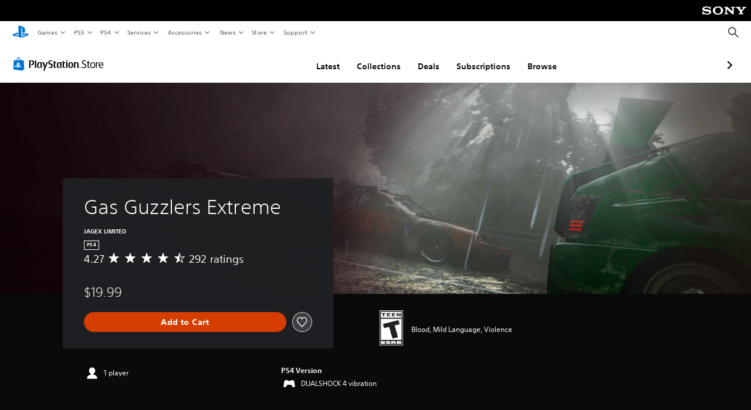

--- FILE ---
content_type: application/x-javascript
request_url: https://static.playstation.com/wca/v2/js/starRating.5a5edf259df8dca2094e.js
body_size: 25075
content:
(window.pswCommerceAnywhere=window.pswCommerceAnywhere||[]).push([[19],{255:function(e,t,n){"use strict";n.r(t);var r=n(30),a=n(21),i=n.n(a),o=n(3),c=n.n(o),s=n(15),l=n.n(s),u=n(22),p=n.n(u),d=n(0),m=n(10),g=n.n(m),v=n(8);function w(){var e=g()(["\n  fragment Rateable on RateableProduct {\n    id\n    invariantName\n    lastUpdated\n    name\n    userRating\n  }\n"]);return w=function(){return e},e}var f=Object(v.gql)(w());function b(e,t){var n=Object.keys(e);if(Object.getOwnPropertySymbols){var r=Object.getOwnPropertySymbols(e);t&&(r=r.filter((function(t){return Object.getOwnPropertyDescriptor(e,t).enumerable}))),n.push.apply(n,r)}return n}function O(e){for(var t=1;t<arguments.length;t++){var n=null!=arguments[t]?arguments[t]:{};t%2?b(Object(n),!0).forEach((function(t){c()(e,t,n[t])})):Object.getOwnPropertyDescriptors?Object.defineProperties(e,Object.getOwnPropertyDescriptors(n)):b(Object(n)).forEach((function(t){Object.defineProperty(e,t,Object.getOwnPropertyDescriptor(n,t))}))}return e}function R(){var e=g()(["query wcaRateableProductRetrieveByConceptId($conceptId: String!) {\n  rateableProductRetrieve(conceptId: $conceptId) {\n    ...Rateable\n  }\n}\n\n","\n"]);return R=function(){return e},e}var y=Object(v.gql)(R(),f),j=function(e){var t=e.conceptId;return O(O({},e.options),{},{query:y,variables:{conceptId:t}})};function E(e,t){var n=Object.keys(e);if(Object.getOwnPropertySymbols){var r=Object.getOwnPropertySymbols(e);t&&(r=r.filter((function(t){return Object.getOwnPropertyDescriptor(e,t).enumerable}))),n.push.apply(n,r)}return n}function h(e){for(var t=1;t<arguments.length;t++){var n=null!=arguments[t]?arguments[t]:{};t%2?E(Object(n),!0).forEach((function(t){c()(e,t,n[t])})):Object.getOwnPropertyDescriptors?Object.defineProperties(e,Object.getOwnPropertyDescriptors(n)):E(Object(n)).forEach((function(t){Object.defineProperty(e,t,Object.getOwnPropertyDescriptor(n,t))}))}return e}function P(){var e=g()(["query wcaRateableProductRetrieveByProductId($productId: String!) {\n  rateableProductByProductIdRetrieve(productId: $productId) {\n    ...Rateable\n  }\n}\n\n","\n"]);return P=function(){return e},e}var I=Object(v.gql)(P(),f),S=function(e){var t=e.productId;return h(h({},e.options),{},{query:I,variables:{productId:t}})};function N(){var e=g()(["\n  fragment ProductStarRating on Product {\n    id\n    name\n    concept { id }\n    starRating {\n      averageRating\n      averageRatingForDisplay\n      ratingsDistribution {\n        percentage\n        percentageRaw\n        rating\n      }\n      totalRatingsCount\n    }\n    topCategory\n    webctas {\n      # Required for computing the GameCTA id so apollo client can properly\n      # store the fields added here. Once the id field is added to Arkham GQL\n      # we can remove these fields.\n      id @client\n      type\n      action {\n        type\n        param {\n          name\n          value\n        }\n      }\n      meta {\n        preOrder\n      }\n    }\n  }\n"]);return N=function(){return e},e}var C=Object(v.gql)(N());function _(e,t){var n=Object.keys(e);if(Object.getOwnPropertySymbols){var r=Object.getOwnPropertySymbols(e);t&&(r=r.filter((function(t){return Object.getOwnPropertyDescriptor(e,t).enumerable}))),n.push.apply(n,r)}return n}function D(e){for(var t=1;t<arguments.length;t++){var n=null!=arguments[t]?arguments[t]:{};t%2?_(Object(n),!0).forEach((function(t){c()(e,t,n[t])})):Object.getOwnPropertyDescriptors?Object.defineProperties(e,Object.getOwnPropertyDescriptors(n)):_(Object(n)).forEach((function(t){Object.defineProperty(e,t,Object.getOwnPropertyDescriptor(n,t))}))}return e}function x(){var e=g()(["query wcaConceptStarRatingRetrive($conceptId: String!) {\n  conceptRetrieve(conceptId: $conceptId) {\n    id\n    releaseDate {\n      type\n    }\n    defaultProduct {\n      ...ProductStarRating\n    }\n  }\n}\n\n","\n"]);return x=function(){return e},e}var q=Object(v.gql)(x(),C),T=function(e){var t=e.conceptId;return D(D({},e.options),{},{query:q,variables:{conceptId:t}})};function k(e,t){var n=Object.keys(e);if(Object.getOwnPropertySymbols){var r=Object.getOwnPropertySymbols(e);t&&(r=r.filter((function(t){return Object.getOwnPropertyDescriptor(e,t).enumerable}))),n.push.apply(n,r)}return n}function A(e){for(var t=1;t<arguments.length;t++){var n=null!=arguments[t]?arguments[t]:{};t%2?k(Object(n),!0).forEach((function(t){c()(e,t,n[t])})):Object.getOwnPropertyDescriptors?Object.defineProperties(e,Object.getOwnPropertyDescriptors(n)):k(Object(n)).forEach((function(t){Object.defineProperty(e,t,Object.getOwnPropertyDescriptor(n,t))}))}return e}function F(){var e=g()(["query wcaProductStarRatingRetrive($productId: String!) {\n  productRetrieve(productId: $productId) {\n    ...ProductStarRating\n  }\n}\n","\n"]);return F=function(){return e},e}var U=Object(v.gql)(F(),C),B=function(e){var t=e.productId;return A(A({},e.options),{},{query:U,variables:{productId:t}})};function L(e,t){var n=Object.keys(e);if(Object.getOwnPropertySymbols){var r=Object.getOwnPropertySymbols(e);t&&(r=r.filter((function(t){return Object.getOwnPropertyDescriptor(e,t).enumerable}))),n.push.apply(n,r)}return n}function V(e){for(var t=1;t<arguments.length;t++){var n=null!=arguments[t]?arguments[t]:{};t%2?L(Object(n),!0).forEach((function(t){c()(e,t,n[t])})):Object.getOwnPropertyDescriptors?Object.defineProperties(e,Object.getOwnPropertyDescriptors(n)):L(Object(n)).forEach((function(t){Object.defineProperty(e,t,Object.getOwnPropertyDescriptor(n,t))}))}return e}function $(){var e=g()(["query wcaProductUserReviewRetrieveByConceptId($conceptId: String!) {\n  myReviewForProductByConceptIdRetrieve(conceptId: $conceptId) {\n    id\n    title\n    lastUpdated\n    comment\n    isSpoiler\n    productId\n    productName\n    editionName\n    rating\n    moderationStatus\n    submissionProperties {\n      submissionSessionToken\n    }\n  }\n}"]);return $=function(){return e},e}var z=Object(v.gql)($()),M=function(e){var t=e.conceptId;return V(V({},e.options),{},{query:z,variables:{conceptId:t}})};function H(e,t){var n=Object.keys(e);if(Object.getOwnPropertySymbols){var r=Object.getOwnPropertySymbols(e);t&&(r=r.filter((function(t){return Object.getOwnPropertyDescriptor(e,t).enumerable}))),n.push.apply(n,r)}return n}function W(e){for(var t=1;t<arguments.length;t++){var n=null!=arguments[t]?arguments[t]:{};t%2?H(Object(n),!0).forEach((function(t){c()(e,t,n[t])})):Object.getOwnPropertyDescriptors?Object.defineProperties(e,Object.getOwnPropertyDescriptors(n)):H(Object(n)).forEach((function(t){Object.defineProperty(e,t,Object.getOwnPropertyDescriptor(n,t))}))}return e}function J(){var e=g()(["query wcaProductUserReviewRetrieveByProductId($productId: String!) {\n  myReviewForProductRetrieve(productId: $productId) {\n    id\n    title\n    lastUpdated\n    comment\n    isSpoiler\n    productId\n    productName\n    editionName\n    rating\n    moderationStatus\n    submissionProperties {\n      submissionSessionToken\n    }\n  }\n}"]);return J=function(){return e},e}var G=Object(v.gql)(J()),Y=function(e){var t=e.productId;return W(W({},e.options),{},{query:G,variables:{productId:t}})};function Q(e,t){var n=Object.keys(e);if(Object.getOwnPropertySymbols){var r=Object.getOwnPropertySymbols(e);t&&(r=r.filter((function(t){return Object.getOwnPropertyDescriptor(e,t).enumerable}))),n.push.apply(n,r)}return n}function K(e){for(var t=1;t<arguments.length;t++){var n=null!=arguments[t]?arguments[t]:{};t%2?Q(Object(n),!0).forEach((function(t){c()(e,t,n[t])})):Object.getOwnPropertyDescriptors?Object.defineProperties(e,Object.getOwnPropertyDescriptors(n)):Q(Object(n)).forEach((function(t){Object.defineProperty(e,t,Object.getOwnPropertyDescriptor(n,t))}))}return e}function X(){var e=g()(["mutation addProductReview(\n    $productId : ID!, \n    $reviewTitle: String, \n    $reviewComment: String, \n    $reviewIsSpoiler: Boolean, \n    $agreeToTermsAndConditions: Boolean!, \n    $fingerPrintForBazaarVoice: String, \n    $rating: String!, \n    $submissionProperties: SubmissionPropertiesInput) {\n    addReviewForProduct(\n      productId : $productId, \n      reviewTitle: $reviewTitle, \n      reviewComment: $reviewComment, \n      reviewIsSpoiler: $reviewIsSpoiler, \n      agreeToTermsAndConditions: $agreeToTermsAndConditions, \n      fingerPrintForBazaarVoice: $fingerPrintForBazaarVoice, \n      rating: $rating, \n      submissionProperties: $submissionProperties)\n    {\n      rating {\n        averageRating\n        averageRatingForDisplay\n        ratingsDistribution {\n          rating\n          percentage\n          percentageRaw\n        }\n        totalRatingsCount\n      }\n      userRating\n      review {\n        id\n        isSpoiler\n        comment\n        title\n        lastUpdated\n      }\n      lastUpdated\n    }\n  }\n"]);return X=function(){return e},e}var Z=Object(v.gql)(X()),ee=function(){var e=arguments.length>0&&void 0!==arguments[0]?arguments[0]:{},t=e.productId,n=e.reviewTitle,r=e.reviewComment,a=e.reviewIsSpoiler,i=e.agreeToTermsAndConditions,o=e.fingerPrintForBazaarVoice,c=e.rating,s=e.submissionProperties,l=e.options;return K(K({},l),{},{mutation:Z,variables:{productId:t,reviewTitle:n,reviewComment:r,reviewIsSpoiler:a,agreeToTermsAndConditions:i,fingerPrintForBazaarVoice:o,rating:c,submissionProperties:s}})};function te(e,t){var n=Object.keys(e);if(Object.getOwnPropertySymbols){var r=Object.getOwnPropertySymbols(e);t&&(r=r.filter((function(t){return Object.getOwnPropertyDescriptor(e,t).enumerable}))),n.push.apply(n,r)}return n}function ne(e){for(var t=1;t<arguments.length;t++){var n=null!=arguments[t]?arguments[t]:{};t%2?te(Object(n),!0).forEach((function(t){c()(e,t,n[t])})):Object.getOwnPropertyDescriptors?Object.defineProperties(e,Object.getOwnPropertyDescriptors(n)):te(Object(n)).forEach((function(t){Object.defineProperty(e,t,Object.getOwnPropertyDescriptor(n,t))}))}return e}function re(){var e=g()(["mutation modifyReviewForProduct(\n    $productId : ID!, \n    $reviewTitle: String, \n    $reviewComment: String, \n    $reviewIsSpoiler: Boolean, \n    $agreeToTermsAndConditions: Boolean!, \n    $fingerPrintForBazaarVoice: String, \n    $rating: String!, \n    $submissionProperties: SubmissionPropertiesInput) {\n    modifyReviewForProduct(\n      productId : $productId, \n      reviewTitle: $reviewTitle, \n      reviewComment: $reviewComment, \n      reviewIsSpoiler: $reviewIsSpoiler, \n      agreeToTermsAndConditions: $agreeToTermsAndConditions, \n      fingerPrintForBazaarVoice: $fingerPrintForBazaarVoice, \n      rating: $rating, \n      submissionProperties: $submissionProperties)\n    {\n      rating {\n        averageRating\n        averageRatingForDisplay\n        ratingsDistribution {\n          rating\n          percentage\n          percentageRaw\n        }\n        totalRatingsCount\n      }\n      userRating\n      review {\n        id\n        isSpoiler\n        comment\n        title\n        lastUpdated\n      }\n      lastUpdated\n    }\n  }\n"]);return re=function(){return e},e}var ae=Object(v.gql)(re()),ie=function(){var e=arguments.length>0&&void 0!==arguments[0]?arguments[0]:{},t=e.productId,n=e.reviewTitle,r=e.reviewComment,a=e.reviewIsSpoiler,i=e.agreeToTermsAndConditions,o=e.fingerPrintForBazaarVoice,c=e.rating,s=e.submissionProperties,l=e.options;return ne(ne({},l),{},{mutation:ae,variables:{productId:t,reviewTitle:n,reviewComment:r,reviewIsSpoiler:a,agreeToTermsAndConditions:i,fingerPrintForBazaarVoice:o,rating:c,submissionProperties:s}})},oe=function(e){var t=e.data;return{rateableProducts:(null==t?void 0:t.rateableProductRetrieve)||t.rateableProductByProductIdRetrieve||null}},ce=n(7);function se(e,t){var n=Object.keys(e);if(Object.getOwnPropertySymbols){var r=Object.getOwnPropertySymbols(e);t&&(r=r.filter((function(t){return Object.getOwnPropertyDescriptor(e,t).enumerable}))),n.push.apply(n,r)}return n}function le(e){for(var t=1;t<arguments.length;t++){var n=null!=arguments[t]?arguments[t]:{};t%2?se(Object(n),!0).forEach((function(t){c()(e,t,n[t])})):Object.getOwnPropertyDescriptors?Object.defineProperties(e,Object.getOwnPropertyDescriptors(n)):se(Object(n)).forEach((function(t){Object.defineProperty(e,t,Object.getOwnPropertyDescriptor(n,t))}))}return e}var ue=function(e){var t,n,r,a=e.data,i=null==a?void 0:a.conceptRetrieve,o=null==a?void 0:a.productRetrieve,c=null,s=null;if(i){var l,u,p,d,m=i.defaultProduct;if(m&&!(null==m||null===(l=m.webctas)||void 0===l||null===(u=l[0])||void 0===u||null===(p=u.meta)||void 0===p?void 0:p.preOrder))c=null==i||null===(d=i.defaultProduct)||void 0===d?void 0:d.starRating,s={info:{id:null==m?void 0:m.id,name:null==m?void 0:m.name}}}else if(o&&!(null===(t=o.webctas)||void 0===t||null===(n=t[0])||void 0===n||null===(r=n.meta)||void 0===r?void 0:r.preOrder)&&ce.v.includes(o.topCategory)){var g;c=null==o?void 0:o.starRating,s={info:{id:o.id,conceptId:null==o||null===(g=o.concept)||void 0===g?void 0:g.id,name:o.name}}}return null!==c?le(le({},c),s):null},pe=function(e){return ue(e)};function de(e,t){var n=Object.keys(e);if(Object.getOwnPropertySymbols){var r=Object.getOwnPropertySymbols(e);t&&(r=r.filter((function(t){return Object.getOwnPropertyDescriptor(e,t).enumerable}))),n.push.apply(n,r)}return n}var me=function(e){var t=e.data;return function(e){for(var t=1;t<arguments.length;t++){var n=null!=arguments[t]?arguments[t]:{};t%2?de(Object(n),!0).forEach((function(t){c()(e,t,n[t])})):Object.getOwnPropertyDescriptors?Object.defineProperties(e,Object.getOwnPropertyDescriptors(n)):de(Object(n)).forEach((function(t){Object.defineProperty(e,t,Object.getOwnPropertyDescriptor(n,t))}))}return e}({},(null==t?void 0:t.myReviewForProductRetrieve)||(null==t?void 0:t.myReviewForProductByConceptIdRetrieve)||null)},ge=function(e){var t=e.data,n=(null==t?void 0:t.editionSelectionsRetrieveByConceptId)||t.editionSelectionsRetrieve||null,r=[];return n&&(r=n.map((function(e){var t=e.id,n=e.invariantName,r=e.name,a=e.edition,i=(a=void 0===a?{}:a).invariantName;return{id:t,name:a.name||r||"",nameEn:i||n||""}}))),{editions:r}};function ve(e,t){var n=Object.keys(e);if(Object.getOwnPropertySymbols){var r=Object.getOwnPropertySymbols(e);t&&(r=r.filter((function(t){return Object.getOwnPropertyDescriptor(e,t).enumerable}))),n.push.apply(n,r)}return n}function we(e){for(var t=1;t<arguments.length;t++){var n=null!=arguments[t]?arguments[t]:{};t%2?ve(Object(n),!0).forEach((function(t){c()(e,t,n[t])})):Object.getOwnPropertyDescriptors?Object.defineProperties(e,Object.getOwnPropertyDescriptors(n)):ve(Object(n)).forEach((function(t){Object.defineProperty(e,t,Object.getOwnPropertyDescriptor(n,t))}))}return e}function fe(){var e=g()(["mutation updateStarRatings($productId : String, $rating: String) {\n    updateUserRatingForProduct(productId : $productId, rating: $rating){\n      totalRatingsCount\n      averageRating\n      averageRatingForDisplay\n      ratingsDistribution {\n        rating\n        percentage\n        percentageRaw\n      }\n    }\n  }\n"]);return fe=function(){return e},e}var be=Object(v.gql)(fe()),Oe=function(){var e=arguments.length>0&&void 0!==arguments[0]?arguments[0]:{},t=e.productId,n=e.rating,r=e.options;return we(we({},r),{},{mutation:be,variables:{productId:t,rating:n}})};function Re(e,t){var n=Object.keys(e);if(Object.getOwnPropertySymbols){var r=Object.getOwnPropertySymbols(e);t&&(r=r.filter((function(t){return Object.getOwnPropertyDescriptor(e,t).enumerable}))),n.push.apply(n,r)}return n}function ye(e){for(var t=1;t<arguments.length;t++){var n=null!=arguments[t]?arguments[t]:{};t%2?Re(Object(n),!0).forEach((function(t){c()(e,t,n[t])})):Object.getOwnPropertyDescriptors?Object.defineProperties(e,Object.getOwnPropertyDescriptors(n)):Re(Object(n)).forEach((function(t){Object.defineProperty(e,t,Object.getOwnPropertyDescriptor(n,t))}))}return e}function je(){var e=g()(["mutation addStarRatings($productId : String, $rating: String) {\n    addUserRatingForProduct(productId : $productId, rating: $rating){\n      totalRatingsCount\n      averageRating\n      averageRatingForDisplay\n      ratingsDistribution {\n        rating\n        percentage\n        percentageRaw\n      }\n    }\n  }\n"]);return je=function(){return e},e}var Ee=Object(v.gql)(je()),he=function(){var e=arguments.length>0&&void 0!==arguments[0]?arguments[0]:{},t=e.productId,n=e.rating,r=e.options;return ye(ye({},r),{},{mutation:Ee,variables:{productId:t,rating:n}})};function Pe(e,t){var n=Object.keys(e);if(Object.getOwnPropertySymbols){var r=Object.getOwnPropertySymbols(e);t&&(r=r.filter((function(t){return Object.getOwnPropertyDescriptor(e,t).enumerable}))),n.push.apply(n,r)}return n}function Ie(e){for(var t=1;t<arguments.length;t++){var n=null!=arguments[t]?arguments[t]:{};t%2?Pe(Object(n),!0).forEach((function(t){c()(e,t,n[t])})):Object.getOwnPropertyDescriptors?Object.defineProperties(e,Object.getOwnPropertyDescriptors(n)):Pe(Object(n)).forEach((function(t){Object.defineProperty(e,t,Object.getOwnPropertyDescriptor(n,t))}))}return e}function Se(){var e=g()(["\n  mutation addTextReviewReport(\n    $reviewId: ID!\n    $reportReason: Float\n    $reportDescription: String\n  ) {\n    TextReviewReport(\n      reviewId: $reviewId\n      reportDescription: $reportDescription\n      reportReasonIdentificationNumber: $reportReason\n    ) {\n      reportReasonIdentificationNumber\n      reasonText\n      subReasonIds\n    }\n  }\n"]);return Se=function(){return e},e}var Ne=Object(v.gql)(Se()),Ce=function(){var e=arguments.length>0&&void 0!==arguments[0]?arguments[0]:{},t=e.reviewId,n=e.reportReason,r=e.reportDescription,a=e.options;return Ie(Ie({},a),{},{mutation:Ne,variables:{reviewId:t,reportReason:n,reportDescription:r}})};function _e(){var e=g()(["\n  fragment review on ProductReviewTile {\n    author {\n        avatar {\n          url\n        }\n        isPsPlusSubscriber\n        isOfficiallyVerified\n        name\n        onlineId\n    }\n    comment\n    productName\n    editionName\n    helpfulCount\n    id\n    isSpoiler\n    isUserReported\n    lastUpdated\n    rating\n    title\n    userVote\n  }\n"]);return _e=function(){return e},e}var De=Object(v.gql)(_e());function xe(){var e=g()(["\n  fragment reviewTile on ProductReviewList {\n    reviews {\n      ...review\n    }\n    pageInfo {\n      totalCount\n    }\n  }\n","\n"]);return xe=function(){return e},e}var qe=Object(v.gql)(xe(),De);function Te(e,t){var n=Object.keys(e);if(Object.getOwnPropertySymbols){var r=Object.getOwnPropertySymbols(e);t&&(r=r.filter((function(t){return Object.getOwnPropertyDescriptor(e,t).enumerable}))),n.push.apply(n,r)}return n}function ke(e){for(var t=1;t<arguments.length;t++){var n=null!=arguments[t]?arguments[t]:{};t%2?Te(Object(n),!0).forEach((function(t){c()(e,t,n[t])})):Object.getOwnPropertyDescriptors?Object.defineProperties(e,Object.getOwnPropertyDescriptors(n)):Te(Object(n)).forEach((function(t){Object.defineProperty(e,t,Object.getOwnPropertyDescriptor(n,t))}))}return e}function Ae(){var e=g()(["\nquery wcaConceptReviewListRetrieve($conceptId: String!, $filterByRatingValue: Float, $sortBy: ReviewListSortParam, $pageArgs: PageArgs) {\n  allReviewsForProductByConceptIdRetrieve(reviewsByConceptIdInput: { conceptId: $conceptId, filterByRatingValue: $filterByRatingValue, sortBy: $sortBy, pageArgs: $pageArgs }) {\n    ...reviewTile\n  }\n}\n","\n"]);return Ae=function(){return e},e}var Fe=Object(v.gql)(Ae(),qe),Ue=function(e){var t=e.conceptId,n=e.filterByRatingValue,r=e.sortBy,a=e.pageArgs;return ke(ke({},e.options),{},{query:Fe,variables:{conceptId:t,filterByRatingValue:n,sortBy:r,pageArgs:a}})};function Be(e,t){var n=Object.keys(e);if(Object.getOwnPropertySymbols){var r=Object.getOwnPropertySymbols(e);t&&(r=r.filter((function(t){return Object.getOwnPropertyDescriptor(e,t).enumerable}))),n.push.apply(n,r)}return n}function Le(e){for(var t=1;t<arguments.length;t++){var n=null!=arguments[t]?arguments[t]:{};t%2?Be(Object(n),!0).forEach((function(t){c()(e,t,n[t])})):Object.getOwnPropertyDescriptors?Object.defineProperties(e,Object.getOwnPropertyDescriptors(n)):Be(Object(n)).forEach((function(t){Object.defineProperty(e,t,Object.getOwnPropertyDescriptor(n,t))}))}return e}function Ve(){var e=g()(["\nquery wcaProductReviewListRetrieve($productId: String!, $filterByRatingValue: Float, $isConceptAggregated: Boolean, $sortBy: ReviewListSortParam, $pageArgs: PageArgs) {\n  allReviewsForProductByProductIdRetrieve(reviewsByProductIdInput: { productId: $productId, filterByRatingValue: $filterByRatingValue, isConceptAggregated: $isConceptAggregated, sortBy: $sortBy, pageArgs: $pageArgs }) {\n    ...reviewTile\n  }\n}\n","\n"]);return Ve=function(){return e},e}var $e=Object(v.gql)(Ve(),qe),ze=function(e){var t=e.productId,n=e.filterByRatingValue,r=e.isConceptAggregated,a=e.sortBy,i=e.pageArgs;return Le(Le({},e.options),{},{query:$e,variables:{productId:t,filterByRatingValue:n,isConceptAggregated:r,sortBy:a,pageArgs:i}})};function Me(e,t){var n=Object.keys(e);if(Object.getOwnPropertySymbols){var r=Object.getOwnPropertySymbols(e);t&&(r=r.filter((function(t){return Object.getOwnPropertyDescriptor(e,t).enumerable}))),n.push.apply(n,r)}return n}function He(e){for(var t=1;t<arguments.length;t++){var n=null!=arguments[t]?arguments[t]:{};t%2?Me(Object(n),!0).forEach((function(t){c()(e,t,n[t])})):Object.getOwnPropertyDescriptors?Object.defineProperties(e,Object.getOwnPropertyDescriptors(n)):Me(Object(n)).forEach((function(t){Object.defineProperty(e,t,Object.getOwnPropertyDescriptor(n,t))}))}return e}function We(){var e=g()(["query wcaConceptEditionsRetrive($conceptId: String!) {\n  editionSelectionsRetrieveByConceptId(conceptId: $conceptId) {\n    id\n    name\n    edition {\n      invariantName\n      name\n    }\n  }\n}\n"]);return We=function(){return e},e}var Je=Object(v.gql)(We()),Ge=function(e){var t=e.conceptId;return He(He({},e.options),{},{query:Je,variables:{conceptId:t}})};function Ye(e,t){var n=Object.keys(e);if(Object.getOwnPropertySymbols){var r=Object.getOwnPropertySymbols(e);t&&(r=r.filter((function(t){return Object.getOwnPropertyDescriptor(e,t).enumerable}))),n.push.apply(n,r)}return n}function Qe(e){for(var t=1;t<arguments.length;t++){var n=null!=arguments[t]?arguments[t]:{};t%2?Ye(Object(n),!0).forEach((function(t){c()(e,t,n[t])})):Object.getOwnPropertyDescriptors?Object.defineProperties(e,Object.getOwnPropertyDescriptors(n)):Ye(Object(n)).forEach((function(t){Object.defineProperty(e,t,Object.getOwnPropertyDescriptor(n,t))}))}return e}function Ke(){var e=g()(["query wcaProductEditionsRetrive($productId: String!) {\n  editionSelectionsRetrieve(productId: $productId) {\n    id\n    name\n    edition {\n      invariantName\n      name\n    }\n  }\n}\n"]);return Ke=function(){return e},e}var Xe=Object(v.gql)(Ke()),Ze=function(e){var t=e.productId;return Qe(Qe({},e.options),{},{query:Xe,variables:{productId:t}})},et=function(e){var t,n=e.data,r=(null==n?void 0:n.allReviewsForProductByProductIdRetrieve)||(null==n?void 0:n.allReviewsForProductByConceptIdRetrieve)||{},a=r.reviews||[],i=(null===(t=r.pageInfo)||void 0===t?void 0:t.totalCount)||0;return{reviewList:a.map((function(e){return function(e){var t=e.author,n=t.avatar.url,r=t.isPsPlusSubscriber,a=t.isOfficiallyVerified,i=t.name,o=t.onlineId,c=e.comment,s=e.productName,l=e.editionName,u=e.helpfulCount,p=e.id,d=e.isSpoiler,m=e.isUserReported,g=e.lastUpdated,v=e.rating;return{containsSpoiler:d,isReviewReported:m,productEdition:l,productName:s,ratingDate:g,reviewerHasPsPlus:r,reviewerName:i||o,reviewerPictureLink:n,reviewText:c,reviewTitle:e.title,starRating:v,id:p,isOfficiallyVerified:a,helpfulCount:u,userVote:e.userVote}}(e)})),totalCount:i}},tt=function(e){var t=e.data,n=(null==t?void 0:t.retrieveModerationReportReasons)||[];return{possibleReportReasons:Object.fromEntries(n.map((function(e){return[e.reportReasonIdentificationNumber,{reasonText:e.reasonText,subReasonIds:e.subReasonIds}]})))}};function nt(e,t){var n=Object.keys(e);if(Object.getOwnPropertySymbols){var r=Object.getOwnPropertySymbols(e);t&&(r=r.filter((function(t){return Object.getOwnPropertyDescriptor(e,t).enumerable}))),n.push.apply(n,r)}return n}function rt(e){for(var t=1;t<arguments.length;t++){var n=null!=arguments[t]?arguments[t]:{};t%2?nt(Object(n),!0).forEach((function(t){c()(e,t,n[t])})):Object.getOwnPropertyDescriptors?Object.defineProperties(e,Object.getOwnPropertyDescriptors(n)):nt(Object(n)).forEach((function(t){Object.defineProperty(e,t,Object.getOwnPropertyDescriptor(n,t))}))}return e}function at(){var e=g()(["query retrieveReportReasons {\n  retrieveModerationReportReasons {\n    reasonText\n    subReasonIds\n    reportReasonIdentificationNumber\n  }\n}\n"]);return at=function(){return e},e}var it=Object(v.gql)(at()),ot=function(e){return rt(rt({},e.options),{},{query:it})};function ct(e,t){var n=Object.keys(e);if(Object.getOwnPropertySymbols){var r=Object.getOwnPropertySymbols(e);t&&(r=r.filter((function(t){return Object.getOwnPropertyDescriptor(e,t).enumerable}))),n.push.apply(n,r)}return n}function st(e){for(var t=1;t<arguments.length;t++){var n=null!=arguments[t]?arguments[t]:{};t%2?ct(Object(n),!0).forEach((function(t){c()(e,t,n[t])})):Object.getOwnPropertyDescriptors?Object.defineProperties(e,Object.getOwnPropertyDescriptors(n)):ct(Object(n)).forEach((function(t){Object.defineProperty(e,t,Object.getOwnPropertyDescriptor(n,t))}))}return e}function lt(){var e=g()(["\n  mutation VoteReview($reviewId: ID!, $action: ReviewUserVote) {\n    voteReview(reviewId: $reviewId, action: $action) {\n      reviewId\n      action\n    }\n  }\n"]);return lt=function(){return e},e}var ut=Object(v.gql)(lt()),pt=function(){var e=arguments.length>0&&void 0!==arguments[0]?arguments[0]:{},t=e.reviewId,n=e.action,r=e.options;return st(st({},r),{},{mutation:ut,variables:{reviewId:t,action:n}})},dt=n(178),mt=n(89),gt=function(e){var t=e.data;return(null==t?void 0:t.modifyReviewForProduct)||null},vt=function(e){var t=e.data;return(null==t?void 0:t.addReviewForProduct)||null};function wt(e,t){var n=Object.keys(e);if(Object.getOwnPropertySymbols){var r=Object.getOwnPropertySymbols(e);t&&(r=r.filter((function(t){return Object.getOwnPropertyDescriptor(e,t).enumerable}))),n.push.apply(n,r)}return n}function ft(e){for(var t=1;t<arguments.length;t++){var n=null!=arguments[t]?arguments[t]:{};t%2?wt(Object(n),!0).forEach((function(t){c()(e,t,n[t])})):Object.getOwnPropertyDescriptors?Object.defineProperties(e,Object.getOwnPropertyDescriptors(n)):wt(Object(n)).forEach((function(t){Object.defineProperty(e,t,Object.getOwnPropertyDescriptor(n,t))}))}return e}function bt(){var e=g()(["mutation deleteReview($productId : ID!, $fingerPrintForBazaarVoice: String!) {\n    deleteReview(productId : $productId, fingerPrintForBazaarVoice: $fingerPrintForBazaarVoice){\n      productId\n    }\n  }\n"]);return bt=function(){return e},e}var Ot=Object(v.gql)(bt()),Rt=function(){var e=arguments.length>0&&void 0!==arguments[0]?arguments[0]:{},t=e.productId,n=e.fingerPrintForBazaarVoice,r=e.options;return ft(ft({},r),{},{mutation:Ot,variables:{productId:t,fingerPrintForBazaarVoice:n}})},yt=function(e){var t=e.data;return(null==t?void 0:t.deleteReview)||null};function jt(e,t){var n=Object.keys(e);if(Object.getOwnPropertySymbols){var r=Object.getOwnPropertySymbols(e);t&&(r=r.filter((function(t){return Object.getOwnPropertyDescriptor(e,t).enumerable}))),n.push.apply(n,r)}return n}function Et(e){for(var t=1;t<arguments.length;t++){var n=null!=arguments[t]?arguments[t]:{};t%2?jt(Object(n),!0).forEach((function(t){c()(e,t,n[t])})):Object.getOwnPropertyDescriptors?Object.defineProperties(e,Object.getOwnPropertyDescriptors(n)):jt(Object(n)).forEach((function(t){Object.defineProperty(e,t,Object.getOwnPropertyDescriptor(n,t))}))}return e}function ht(e,t){var n=Object.keys(e);if(Object.getOwnPropertySymbols){var r=Object.getOwnPropertySymbols(e);t&&(r=r.filter((function(t){return Object.getOwnPropertyDescriptor(e,t).enumerable}))),n.push.apply(n,r)}return n}function Pt(e){for(var t=1;t<arguments.length;t++){var n=null!=arguments[t]?arguments[t]:{};t%2?ht(Object(n),!0).forEach((function(t){c()(e,t,n[t])})):Object.getOwnPropertyDescriptors?Object.defineProperties(e,Object.getOwnPropertyDescriptors(n)):ht(Object(n)).forEach((function(t){Object.defineProperty(e,t,Object.getOwnPropertyDescriptor(n,t))}))}return e}function It(e,t){var n=Object.keys(e);if(Object.getOwnPropertySymbols){var r=Object.getOwnPropertySymbols(e);t&&(r=r.filter((function(t){return Object.getOwnPropertyDescriptor(e,t).enumerable}))),n.push.apply(n,r)}return n}function St(e){for(var t=1;t<arguments.length;t++){var n=null!=arguments[t]?arguments[t]:{};t%2?It(Object(n),!0).forEach((function(t){c()(e,t,n[t])})):Object.getOwnPropertyDescriptors?Object.defineProperties(e,Object.getOwnPropertyDescriptors(n)):It(Object(n)).forEach((function(t){Object.defineProperty(e,t,Object.getOwnPropertyDescriptor(n,t))}))}return e}function Nt(e,t){var n=Object.keys(e);if(Object.getOwnPropertySymbols){var r=Object.getOwnPropertySymbols(e);t&&(r=r.filter((function(t){return Object.getOwnPropertyDescriptor(e,t).enumerable}))),n.push.apply(n,r)}return n}function Ct(e){for(var t=1;t<arguments.length;t++){var n=null!=arguments[t]?arguments[t]:{};t%2?Nt(Object(n),!0).forEach((function(t){c()(e,t,n[t])})):Object.getOwnPropertyDescriptors?Object.defineProperties(e,Object.getOwnPropertyDescriptors(n)):Nt(Object(n)).forEach((function(t){Object.defineProperty(e,t,Object.getOwnPropertyDescriptor(n,t))}))}return e}function _t(e,t){var n=Object.keys(e);if(Object.getOwnPropertySymbols){var r=Object.getOwnPropertySymbols(e);t&&(r=r.filter((function(t){return Object.getOwnPropertyDescriptor(e,t).enumerable}))),n.push.apply(n,r)}return n}function Dt(e){for(var t=1;t<arguments.length;t++){var n=null!=arguments[t]?arguments[t]:{};t%2?_t(Object(n),!0).forEach((function(t){c()(e,t,n[t])})):Object.getOwnPropertyDescriptors?Object.defineProperties(e,Object.getOwnPropertyDescriptors(n)):_t(Object(n)).forEach((function(t){Object.defineProperty(e,t,Object.getOwnPropertyDescriptor(n,t))}))}return e}function xt(e,t){var n=Object.keys(e);if(Object.getOwnPropertySymbols){var r=Object.getOwnPropertySymbols(e);t&&(r=r.filter((function(t){return Object.getOwnPropertyDescriptor(e,t).enumerable}))),n.push.apply(n,r)}return n}function qt(e){for(var t=1;t<arguments.length;t++){var n=null!=arguments[t]?arguments[t]:{};t%2?xt(Object(n),!0).forEach((function(t){c()(e,t,n[t])})):Object.getOwnPropertyDescriptors?Object.defineProperties(e,Object.getOwnPropertyDescriptors(n)):xt(Object(n)).forEach((function(t){Object.defineProperty(e,t,Object.getOwnPropertyDescriptor(n,t))}))}return e}var Tt=function(e){var t=e.telemetry;return qt(qt(qt(qt({},function(e){var t=e.telemetry;return{textReviewFormDialog:{make:function(e){var n=e.addRating,r=e.addReview,a=e.emitRatingSubmittedEvent,i=e.emitUserReviewAddedOrUpdatedEvent,o=e.fetchProductMedia,c=e.fetchUserReview,s=e.format,l=e.onClose,u=e.setSelectedEdition,p=e.updateRating,d=e.updateReview;return St(St({ui:"TextReviewFormDialog",layer:"dialog",scrim:"top"},e),{},{actions:{addRating:n,addReview:r,captureTextReviewInteractionTelemetry:function(e){t.capture("textReview:click:selectEditionInSubmissionForm",e)},emitRatingSubmittedEvent:a,emitUserReviewAddedOrUpdatedEvent:i,fetchProductMedia:o,fetchUserReview:c,format:s,onClose:l,setSelectedEdition:u,updateRating:p,updateReview:d,captureReviewFormNavigationEvent:function(e){t.capture("textReviews:navigation:ratingReviewScreen",e)},captureReviewSubmittedNavigationEvent:function(e){t.capture("textReviews:navigation:ratingSubmitted",e)}}})}}}}({telemetry:t})),function(e){var t=e.telemetry;return{reportReviewFullDialog:{make:function(e){var n=e.format,r=e.onClose,a=e.onReportSubmit,i=e.updateReviewsWithReported;return Pt(Pt({ui:"ReportReviewFullDialog",layer:"dialog",scrim:"top"},e),{},{actions:{format:n,onClose:r,captureNavigationEvent:function(e){t.capture("textReviews:navigation:reviewReportSubmitted",e)},onReportSubmit:a,updateReviewsWithReported:i}})}}}}({telemetry:t})),{textReviewDeleteFormDialog:{make:function(e){var t=e.deleteReview,n=e.emitReviewDeletedEvent,r=e.format;return Ct(Ct({ui:"TextReviewDeleteFormDialog",layer:"dialog",scrim:"top"},e),{},{actions:{deleteReview:t,emitReviewDeletedEvent:n,format:r}})}}}),{fullReviewDialogContainer:{make:function(e){var t=e.onClose,n=e.format;return Dt(Dt({ui:"FullReviewDialogContainer",layer:"dialog",scrim:"top"},e),{},{actions:{onClose:t,format:n}})}}})};function kt(e,t){var n=Object.keys(e);if(Object.getOwnPropertySymbols){var r=Object.getOwnPropertySymbols(e);t&&(r=r.filter((function(t){return Object.getOwnPropertyDescriptor(e,t).enumerable}))),n.push.apply(n,r)}return n}var At=function(e){var t=e.telemetry;return function(e){for(var t=1;t<arguments.length;t++){var n=null!=arguments[t]?arguments[t]:{};t%2?kt(Object(n),!0).forEach((function(t){c()(e,t,n[t])})):Object.getOwnPropertyDescriptors?Object.defineProperties(e,Object.getOwnPropertyDescriptors(n)):kt(Object(n)).forEach((function(t){Object.defineProperty(e,t,Object.getOwnPropertyDescriptor(n,t))}))}return e}({},Tt({telemetry:t}))},Ft=function(e){var t=e.app,n=e.context,r=void 0===n?{}:n;return t.layers.addLayerItemTypes(At(t)),function(e){var t=e.apolloClient,n=e.context,r=e.i18n,a=n.conceptId,i=n.productId,o=a?j:S,c=a?T:B,s=a?Ue:ze,l=a?M:Y,u=a?Ge:Ze;return{fetchRateables:function(){var e=arguments.length>0&&void 0!==arguments[0]?arguments[0]:{},n=e.options;return t.query(o({conceptId:a,productId:i,options:n})).then(oe)},fetchStarRating:function(){var e=arguments.length>0&&void 0!==arguments[0]?arguments[0]:{},n=e.options;return t.query(c({conceptId:a,productId:i,options:n})).then(pe)},fetchUserReview:function(){var e=arguments.length>0&&void 0!==arguments[0]?arguments[0]:{},n=e.productId,r=e.options;return n?t.query(Y({productId:n,options:r})).then(me):t.query(l({conceptId:a,productId:i,options:r})).then(me)},fetchEditions:function(){var e=arguments.length>0&&void 0!==arguments[0]?arguments[0]:{},n=e.options;return t.query(u({conceptId:a,productId:i,options:n})).then(ge)},updateRating:function(){var e=arguments.length>0&&void 0!==arguments[0]?arguments[0]:{},n=e.productId,r=e.rating,a=e.options;return t.mutate(Et({},Oe({productId:n,rating:r,options:a})))},deleteReview:function(){var e=arguments.length>0&&void 0!==arguments[0]?arguments[0]:{},n=e.productId,r=e.fingerPrintForBazaarVoice,a=e.options;return t.mutate(Et({},Rt({productId:n,fingerPrintForBazaarVoice:r,options:a}))).then(yt)},addRating:function(){var e=arguments.length>0&&void 0!==arguments[0]?arguments[0]:{},n=e.productId,r=e.rating,a=e.options;return t.mutate(Et({},he({productId:n,rating:r,options:a})))},fetchProductMedia:function(){var e=arguments.length>0&&void 0!==arguments[0]?arguments[0]:{},n=e.productId,r=e.options;return t.query(Object(dt.a)({conceptId:a,productId:n||i,options:r})).then(mt.a)},fetchReviewList:function(){var e=arguments.length>0&&void 0!==arguments[0]?arguments[0]:{},n=e.isConceptAggregated,r=e.filterByRatingValue,o=e.productId,c=e.pageArgs,l=void 0===c?{offset:0,size:ce.f}:c,u=e.sortBy,p=e.options;return o?t.query(ze({productId:o,filterByRatingValue:r,isConceptAggregated:n,pageArgs:l,sortBy:u,options:p})).then(et):t.query(s({conceptId:a,productId:i,filterByRatingValue:r,isConceptAggregated:n,pageArgs:l,sortBy:u,options:p})).then(et)},updateReview:function(){var e=arguments.length>0&&void 0!==arguments[0]?arguments[0]:{},n=e.productId,r=e.reviewTitle,a=e.reviewComment,i=e.reviewIsSpoiler,o=e.agreeToTermsAndConditions,c=e.fingerPrintForBazaarVoice,s=e.rating,l=e.submissionProperties,u=e.options;return t.mutate(Et({},ie({productId:n,reviewTitle:r,reviewComment:a,reviewIsSpoiler:i,agreeToTermsAndConditions:o,fingerPrintForBazaarVoice:c,rating:s,submissionProperties:l,options:u}))).then(gt)},addReview:function(){var e=arguments.length>0&&void 0!==arguments[0]?arguments[0]:{},n=e.productId,r=e.reviewTitle,a=e.reviewComment,i=e.reviewIsSpoiler,o=e.agreeToTermsAndConditions,c=e.fingerPrintForBazaarVoice,s=e.rating,l=e.submissionProperties,u=e.options;return t.mutate(Et({},ee({productId:n,reviewTitle:r,reviewComment:a,reviewIsSpoiler:i,agreeToTermsAndConditions:o,fingerPrintForBazaarVoice:c,rating:s,submissionProperties:l,options:u}))).then(vt)},addTextReviewReport:function(){var e=arguments.length>0&&void 0!==arguments[0]?arguments[0]:{},n=e.reviewId,r=e.reportReason,a=e.reportDescription,i=e.options;return t.mutate(Et({},Ce({reviewId:n,reportReason:r,reportDescription:a,options:i})))},fetchTextReviewReportReasons:function(){var e=arguments.length>0&&void 0!==arguments[0]?arguments[0]:{},n=e.options;return t.query(ot({options:n})).then(tt)},voteReview:function(){var e=arguments.length>0&&void 0!==arguments[0]?arguments[0]:{},n=e.reviewId,r=e.action,a=e.options;return t.mutate(Et({},pt({reviewId:n,action:r,options:a})))},getRateables:function(){var e;try{e=t.readQuery(o({conceptId:a,productId:i}),!0)}catch(e){return console.error("ERROR",e),null}return oe({data:e,cultureCode:r.getCultureCode()})},getStarRating:function(){var e;try{e=t.readQuery(c({conceptId:a,productId:i}),!0)}catch(e){return console.error("ERROR",e),null}return pe({data:e,cultureCode:r.getCultureCode()})},getUserReview:function(){var e;try{e=t.readQuery(l({productId:i}),!0)}catch(e){return console.error("ERROR",e),null}return me({data:e,cultureCode:r.getCultureCode()})},watch:function(){var e=arguments.length>0&&void 0!==arguments[0]?arguments[0]:{},n=e.onChange;return t.watchQuery(o({conceptId:a,productId:i,options:{fetchPolicy:"cache-only"}}),!1).subscribe({next:function(e){return n(oe(e))}})},updateRateableProductCache:function(e){var n=t.readQuery(o({conceptId:a,productId:i}));if(n.rateableProductByProductIdRetrieve){var r=n.rateableProductByProductIdRetrieve.map((function(t){return t.id===e.id?e:t}));t.writeQuery(o({conceptId:a,productId:i,options:{data:{rateableProductByProductIdRetrieve:r}}}))}else{var c=n.rateableProductRetrieve.map((function(t){return t.id===e.id?e:t}));t.writeQuery(o({conceptId:a,productId:i,options:{data:{rateableProductRetrieve:c}}}))}},updateReviewInCache:function(){var e=arguments.length>0&&void 0!==arguments[0]?arguments[0]:{},n=e.reviewId,r=e.isReviewReported,a=e.helpfulCount,i=e.userVote;return"UPVOTE"===i?t.writeFragment({id:"ProductReviewTile:".concat(n),fragment:De,data:{userVote:"UPVOTE",helpfulCount:a}}):r?t.writeFragment({id:"ProductReviewTile:".concat(n),fragment:De,data:{isUserReported:!0}}):null}}}({apolloClient:t.apolloClient,context:r})},Ut=function(e){var t=e.meta,n=e.interactAction,r=e.interactCta,a=t.conceptId,i=t.overrideLocationScene,o=t.productId,c={conceptIds:a?[a]:[],interactAction:n,interactCta:r,productIds:o?[o]:[],sortOption:t.sortTypeEn||"",filterOptions:[t.filterByType,t.nameEn]};return i&&(c.locationScene=i),{type:"Interaction",payload:c,utData:{catalogInfo:{productId:o,conceptId:a}}}},Bt="ViewableImpression";function Lt(e,t){var n=Object.keys(e);if(Object.getOwnPropertySymbols){var r=Object.getOwnPropertySymbols(e);t&&(r=r.filter((function(t){return Object.getOwnPropertyDescriptor(e,t).enumerable}))),n.push.apply(n,r)}return n}function Vt(e){for(var t=1;t<arguments.length;t++){var n=null!=arguments[t]?arguments[t]:{};t%2?Lt(Object(n),!0).forEach((function(t){c()(e,t,n[t])})):Object.getOwnPropertyDescriptors?Object.defineProperties(e,Object.getOwnPropertyDescriptors(n)):Lt(Object(n)).forEach((function(t){Object.defineProperty(e,t,Object.getOwnPropertyDescriptor(n,t))}))}return e}var $t=function(e){var t=e.telemetry;!function(e){var t=e.telemetry;t.addSpec("starRating",{"click:selectStarRatingLink":{make:function(e){return Ut({meta:e,interactAction:"select star rating link",interactCta:"star rating"})}},"click:signInToRate":{make:function(e){return Ut({meta:e,interactAction:"select sign in to rate",interactCta:"sign in to rate"})}},"click:selectRate":{make:function(e){return Ut({meta:e,interactAction:"select rate star rating",interactCta:"rate"})}},"click:addToRate":{make:function(e){return Ut({meta:e,interactAction:"select add to rate",interactCta:"add to rate"})}},"click:selectEdition":{make:function(e){var t=(null==e?void 0:e.invariantName)||"";return Ut({meta:e,interactAction:"select edition",interactCta:t})}},"click:continue":{make:function(e){return Ut({meta:e,interactAction:"select continue star rating",interactCta:"continue"})}},"click:selectChangeRating":{make:function(e){return Ut({meta:e,interactAction:"select change star rating",interactCta:"change rating"})}},"click:selectStar":{make:function(e){return Ut({meta:e,interactAction:"select star rating",interactCta:"star rating"})}},"click:submitRating":{make:function(e){return Ut({meta:e,interactAction:"select submit star rating",interactCta:"submit"})}}}),t.addSpec("textReview",{"click:showSpoiler":{make:function(e){return Ut({meta:e,interactAction:"select text review show spoiler",interactCta:"show spoiler"})}},"click:helpful":{make:function(e){return Ut({meta:e,interactAction:"select text review helpful",interactCta:"helpful"})}},"click:report":{make:function(e){return Ut({meta:e,interactAction:"select text review report",interactCta:"report"})}},"click:postReview":{make:function(e){return Ut({meta:e,interactAction:"select text review post review",interactCta:"post review"})}},"click:pagination":{make:function(e){return Ut({meta:e,interactAction:"select text review pagination",interactCta:"pagination"})}},"click:selectEditionDropDown":{make:function(e){return Ut({meta:e,interactAction:"select text review edition selector",interactCta:"edition selector"})}},"click:selectFilterDropDown":{make:function(e){return Ut({meta:e,interactAction:"select text review star rating filter",interactCta:"star rating filter"})}},"click:selectSortByDropDown":{make:function(e){return Ut({meta:e,interactAction:"select text review sort by",interactCta:"sort by"})}},"click:selectedSortByOptions":{make:function(e){var t=(null==e?void 0:e.sortTypeEn)||"";return Ut({meta:e,interactAction:"select text review sort by",interactCta:t})}},"click:selectedFilterByStarRatingOption":{make:function(e){var t=(null==e?void 0:e.filterByType)||"";return Ut({meta:e,interactAction:"select text review star rating",interactCta:"".concat(t," star")})}},"click:selectedFilterByEditionOption":{make:function(e){var t=(null==e?void 0:e.nameEn)||"";return Ut({meta:e,interactAction:"select text review edition",interactCta:t})}},"click:selectEditionInSubmissionForm":{make:function(e){var t=(null==e?void 0:e.invariantName)||"";return Ut({meta:e,interactAction:"select edition",interactCta:t})}},"click:deleteReview":{make:function(e){return Ut({meta:e,interactAction:"select text review delete review ",interactCta:"delete review"})}}})}({telemetry:t}),function(e){e.telemetry.addSpec("textReview",{"impression:textReviewImpression":{make:function(e){var t=e.productId,n=e.conceptId,r=t?[t]:[];return{batchEventType:"ViewableImpressionCollection",batchType:"TEXT_REVIEW",payload:{conceptIds:n?[n]:[],eventId:"".concat("client",":").concat(Bt),namespace:"client",productIds:r,type:Bt,visualEntityType:"TEXT_REVIEW"},type:Bt,utData:{catalogInfo:{productId:t,conceptId:n}}}}}})}({telemetry:t}),function(e){var t=e.telemetry;t.addSpec("textReviews",{"navigation:ratingSubmitted":{make:function(e){var t={},n=e.gameStarRatingDisplayedValue,r=e.productName,a=e.gameStarRating,i=e.conceptId,o=e.productId;return i&&(t=Vt(Vt({},t),{},{conceptId:i})),o&&(t=Vt(Vt({},t),{},{productId:o})),{type:"Navigation",payload:{gameRatingContext:"WEB_STORE",gameRatingScale:5,gameStarRating:a,gameStarRatingDisplayedValue:n,locationScene:"games:rate and review:confirm rating and review submission:".concat(r)},utData:{catalogInfo:t}}}},"navigation:ratingReviewScreen":{make:function(e){var t={},n=e.productName,r=e.conceptId,a=e.productId;return r&&(t=Vt(Vt({},t),{},{conceptId:r})),a&&(t=Vt(Vt({},t),{},{productId:a})),{type:"Navigation",payload:{locationScene:"games:rate and review:overview:".concat(n)},utData:{catalogInfo:t}}}},"navigation:reviewReportSubmitted":{make:function(e){var t={},n=e.productName,r=e.conceptId,a=e.productId;return r&&(t=Vt(Vt({},t),{},{conceptId:r})),a&&(t=Vt(Vt({},t),{},{productId:a})),{type:"Navigation",payload:{locationScene:"games:rate and review:report submission:".concat(n)},utData:{catalogInfo:t}}}}}),t.addSpec("starRating",{"navigation:ratingSubmitted":{make:function(e){var t={},n=e.gameStarRatingDisplayedValue,r=e.editionType,a=e.gameStarRating,i=e.conceptId,o=e.productId;return i&&(t={conceptId:i}),o&&(t={productId:o}),{type:"Navigation",payload:{gameRatingContext:"WEB_STORE",gameRatingScale:5,gameStarRating:a,gameStarRatingDisplayedValue:n,locationScene:"games:ratings:confirm rating submission:".concat(r)},utData:{catalogInfo:t}}}}})}({telemetry:t})},zt=n(12),Mt=n.n(zt),Ht=n(5),Wt=n(34),Jt=function(e){var t=e.format,n=e.productInContextName,r=e.qa,a=e.telemetryMeta;return d.g.createElement("div",{className:"psw-m-sub-t-2","data-qa":r},d.g.createElement("h3",{className:Object(Ht.b)("psw-t-link"),"data-qa":"".concat(r,"#header")},n||t("string","msgid_sign_rate")),d.g.createElement("div",{className:Object(Ht.b)("psw-l-grid","psw-m-y-10","psw-l-line-center")},d.g.createElement("div",{className:Object(Ht.b)("psw-l-w-1/2@mobile-s","psw-l-w-1/4@tablet-s","psw-p-t-6")},d.g.createElement(Wt.a,{ctaType:"primary",dataTelemetryMeta:a,dataTrackClick:"starRating:signInToRate",onClick:function(){var e,t;return null===(e=window)||void 0===e||null===(t=e.psnWebToolbar)||void 0===t?void 0:t.doSignIn()},qa:"".concat(r,"#cta")},t("string","msgid_sign_rate")))))};Jt.defaultProps={format:function(){},productInContextName:"",qa:"",telemetryMeta:""};var Gt=Jt,Yt=n(56),Qt=n.n(Yt),Kt=n(383),Xt=function(e){var t=e.activeProductIdx,n=e.disabled,r=e.format,a=e.onChange,i=e.qa,o=e.rateableProducts,c=r("string","msgid_select_edition_label"),s=o.map((function(e){var t=e.name,n=Qt()(e,["name"]);return{text:t,value:JSON.stringify(n)}}));return s.unshift({text:c,value:""}),d.g.createElement("div",{"data-qa":"".concat(i,"#rateables")},d.g.createElement(Kt.a,{ariaLabel:c,className:"psw-t-bold",isDisabled:n,label:r("string","msgid_select_edition_label"),name:"rateables",options:s,onOptionSelected:a,qa:"".concat(i,"#rateables"),selectedOptionIdx:t}))};Xt.defaultProps={activeProductIdx:0,disabled:!1,format:function(){},onChange:function(){},qa:"",rateableProducts:[]};var Zt=Xt,en=n(276),tn=n(41),nn=function(e,t,n){return Object(ce.z)(n)?{text:"msgid_hear_from_you"}:Object(ce.C)(n)?{text:"msgid_select_rating_game",date:null==e?void 0:e.lastUpdated}:(null==e?void 0:e.userRating)>0&&!Object(ce.x)(n)?{text:"msgid_you_rated_on_date",date:null==e?void 0:e.lastUpdated}:null===(null==e?void 0:e.userRating)&&Object(ce.A)(n)?{text:"msgid_havent_rated_item",date:null==e?void 0:e.lastUpdated}:""},rn=function(e){var t,n=e.format,r=e.ratingSize,a=e.readOnly,i=e.onRatingChange,o=e.maxValue,c=e.qa,s=e.ratingPanelState,l=e.selectedEdition,u=e.selectedEditionNewRating,p=e.value,m=Object(ce.B)(s);if(Object(ce.z)(s))t=n("string","msgid_hear_from_you");else{var g=nn(l,u,s),v=g.text,w=g.date;if((w||v)&&l){var f=n("date",w);t=n("string",v,{date:f})}}return d.g.createElement("div",{"data-qa":"".concat(c,"#userProductRatingStatus")},d.g.createElement("span",{className:Object(Ht.b)("psw-l-anchor","psw-l-line-no-wrap")},p?d.g.createElement("span",{className:"psw-sr-only"},n("string","msgid_sr_star_ratings",p)):null),d.g.createElement("div",{ariaHidden:!0},d.g.createElement(en.a,{className:Object(Ht.b)("psw-l-line-center","psw-p-t-l","psw-p-b-m"),"data-qa":"".concat(c,"#userProductRatingStatusStarRating"),starSize:r,readOnly:a,value:p,maxValue:o,onRatingChange:i})),!m&&d.g.createElement("div",{className:"psw-p-t-4 psw-l-line-center"},d.g.createElement("span",{"data-qa":"".concat(c,"#ratingdescription")},t)),m&&d.g.createElement("div",{className:"psw-m-t-s psw-l-line-center psw-l-w-1/1@mobile-s"},d.g.createElement(tn.a,{className:Object(Ht.b)("psw-t-link","psw-c-t-success"),type:"tick"}),d.g.createElement("span",{"aria-live":"polite","data-qa":"".concat(c,"#ratingPanelCta#Message")},n("string","msgid_thanks_for_rating_this_item"))))};rn.defaultProps={format:function(){},value:"",maxValue:5,readOnly:!0,onRatingChange:function(){},selectedEdition:{},selectedEditionNewRating:{},ratingPanelState:"",ratingSize:"",qa:""};var an=rn,on=n(384),cn=function(e){var t=e.isReviewPending,n=e.selectedEdition,r=e.ratingPanelState,a=e.rateableProducts;return t?ce.l.PENDING_REVIEW:Object(ce.z)(r)?ce.l.RATE:0===(null==a?void 0:a.length)?ce.l.ADD_TO_RATE:(null==n?void 0:n.userRating)>0&&Object(ce.A)(r)?ce.l.CHANGE_RATING:null===n?ce.l.SELECT_EDITION:Object(ce.C)(r)?ce.l.SUBMIT:Object(ce.B)(r)?ce.l.CHANGE_RATING:Object(ce.A)(r)&&null===(null==n?void 0:n.userRating)?ce.l.CONTINUE:""},sn=function(e){var t=e.ariaLabel,n=e.qa,r=e.text,a=Qt()(e,["ariaLabel","qa","text"]);return d.g.createElement(Wt.a,i()({qa:n},a,{className:Object(Ht.b)("psw-fill-x","psw-is-disabled"),ariaDisabled:!0,ariaLabel:t,onClick:function(){}}),r)};sn.defaultProps={ariaLabel:"",qa:"",text:""};var ln=sn,un=function(e){var t=e.format,n=e.isDisabled,r=e.isActionPending,a=e.isReviewPending,o=e.onhandleClick,c=e.qa,s=e.ratingPanelState,l=e.selectedEdition,u=e.telemetryMeta,p=e.rateableProducts,m=e.defaultProductId,g=cn({isReviewPending:a,selectedEdition:l,ratingPanelState:s,rateableProducts:p}),v=Object(ce.B)(s),w=Object(d.p)(!1),f=Mt()(w,2),b=f[0],O=f[1];Object(d.l)((function(){Object(ce.y)(s)&&O(!0)}),[s]);var R={ctaType:"primary",className:Object(Ht.b)("psw-l-line-center","psw-l-w-1/2@mobile-s","psw-l-w-1/1@tablet-s","psw-l-w-3/8@tablet-l","psw-l-w-2/3@laptop","psw-l-w-2/3@desktop","psw-l-w-2/3@max"),dataTelemetryMeta:u,onClick:o,pending:r};return d.g.createElement(d.g.Fragment,null,d.g.createElement("div",{"data-qa":"".concat(c,"#ratingPanelCta"),className:Object(Ht.b)("psw-l-grid","psw-l-line-center","psw-p-t-6")},d.g.createElement(d.g.Fragment,null,d.g.createElement("div",{"aria-live":"polite","data-qa":"".concat(c,"#errorRating"),className:Object(Ht.b)("psw-l-line-center","psw-t-secondary","psw-c-t-2","psw-l-w-1/1@tablet-s",{"psw-m-y-4":Object(ce.x)(s)}),tabIndex:"-1"},Object(ce.x)(s)?d.g.createElement("div",{className:"psw-l-line-center psw-l-w-1/1"},d.g.createElement(tn.a,{type:"error-message-caution"}),d.g.createElement("span",null,t("string","msgid_something_went_wrong_try"))):"")),!v&&!Object(ce.x)(s)&&d.g.createElement(d.g.Fragment,null,Object(ce.F)(g)&&d.g.createElement(Wt.a,i()({qa:"".concat(c,"#ratingPanelCta#button#changeRating"),dataTrackClick:"starRating:selectChangeRating"},R,{className:"psw-fill-x",disabled:n}),t("string","msgid_change_rating_label")),Object(ce.H)(g)&&d.g.createElement(ln,i()({qa:"".concat(c,"#ratingPanelCta#button#selectEdition")},R,{ariaLabel:t("string","msgid_sr_review_pending"),text:t("string","msgid_pending_review")})),Object(ce.J)(g)&&d.g.createElement(Wt.a,i()({qa:"".concat(c,"#ratingPanelCta#button#selectEdition")},R,{className:"psw-fill-x",disabled:!0}),t("string","msgid_select_edition_label")),Object(ce.K)(g)&&d.g.createElement(Wt.a,i()({qa:"".concat(c,"#ratingPanelCta#button#submit"),dataTrackClick:"starRating:submitRating"},R,{className:"psw-fill-x"}),t("string","msgid_submit_jikkou")),Object(ce.I)(g)&&d.g.createElement(Wt.a,i()({qa:"".concat(c,"#ratingPanelCta#button#rate"),dataTrackClick:"starRating:selectRate"},R,{className:"psw-fill-x",disabled:n}),t("string","msgid_rate")),Object(ce.G)(g)&&d.g.createElement(Wt.a,i()({qa:"".concat(c,"#ratingPanelCta#button#continue"),dataTrackClick:"starRating:continue"},R,{className:"psw-fill-x",disabled:n}),t("string","msgid_continue")),Object(ce.E)(g)&&d.g.createElement("div",null,b&&d.g.createElement("div",{className:"psw-l-anchor"},!((null==p?void 0:p.length)>0)&&d.g.createElement(on.a,{show:!0,placement:"top",header:t("string","msgid_add_to_rate"),body:t("string","msgid_purchase_download_add_library"),variant:"blueBgColor",onClickCloseButton:function(){return setTimeout((function(){return O(!1)}),500)},className:"psw-l-z-15 psw-l-anchor-top-center psw-l-bottom-center psw-fill-x",id:"tooltip-".concat(m),qa:"".concat(c,"#tooltip"),closeButtonLabel:"Close",autoFocus:!1})),d.g.createElement(Wt.a,i()({qa:"".concat(c,"#ratingPanelCta#button#addToRate"),dataTrackClick:"starRating:addToRate"},R,{className:Object(Ht.b)("psw-fill-x"),"aria-describedby":"tooltip-".concat(m)}),t("string","msgid_add_to_rate"))))))};un.defaultProps={format:function(){},isDisabled:!1,isReviewPending:!1,selectedEdition:{},ratingPanelState:"",onhandleClick:function(){},qa:"",telemetryMeta:"",isActionPending:!1,rateableProducts:null,defaultProductId:""};var pn=un,dn=function(e){var t=arguments.length>1&&void 0!==arguments[1]&&arguments[1];return!t&&e!==ce.m.ERROR_RATING&&e!==ce.m.RATED},mn=function(e){switch(e){case ce.m.RATING:case ce.m.ERROR_RATING:case ce.m.RATED:return"5";default:return"3"}},gn=function(e){var t;if("undefined"!=typeof window&&(null===(t=window)||void 0===t?void 0:t.location)){var n=window.location;return function(e,t,n){var r=function(e){return/^(webstore|store)\./.test(e)?"store":/^(webcheckout|checkout)\./.test(e)?"checkout":/playstation.com$/.test(e)?"pdc":/^(localhost|wca-sandbox)/.test(e)?"wca-sandbox":"unknown"}(e),a="pdc"===r&&/\/games\//.test(t),i="store"===r&&/\/(product|concept)\//.test(t),o=/\/(products|concepts)\//.test(t),c=i||o?"games":"web:".concat(r),s=a||i||o?"detail":"unknown-page";return"".concat(c,":").concat(s,":").concat(n)}(n.host,n.pathname,e)}return""};function vn(e,t){var n=Object.keys(e);if(Object.getOwnPropertySymbols){var r=Object.getOwnPropertySymbols(e);t&&(r=r.filter((function(t){return Object.getOwnPropertyDescriptor(e,t).enumerable}))),n.push.apply(n,r)}return n}function wn(e){for(var t=1;t<arguments.length;t++){var n=null!=arguments[t]?arguments[t]:{};t%2?vn(Object(n),!0).forEach((function(t){c()(e,t,n[t])})):Object.getOwnPropertyDescriptors?Object.defineProperties(e,Object.getOwnPropertyDescriptors(n)):vn(Object(n)).forEach((function(t){Object.defineProperty(e,t,Object.getOwnPropertyDescriptor(n,t))}))}return e}var fn=function(e){var t=e.addRating,n=e.aggregateConceptRating,r=e.captureEditionSelection,a=e.captureNavigationEvent,i=e.captureStarSelection,o=e.conceptId,c=e.defaultProductId,s=e.defaultProductName,l=e.fetchRateables,u=e.fetchUserReview,p=e.format,m=e.listenForUserReviewDeleted,g=e.listenForUserReviewChange,v=e.onOpenTextReviewForm,w=e.productId,f=e.productName,b=e.qa,O=e.rateableProducts,R=e.rotateCard,y=e.setUserProductReview,j=e.textReviewsEnabled,E=e.updateRateables,h=e.updateRating,P=e.userProductReview,I=Object(d.p)(null),S=Mt()(I,2),N=S[0],C=S[1],_=Object(d.p)(ce.m.INITIAL),D=Mt()(_,2),x=D[0],q=D[1],T=Object(d.p)(0),k=Mt()(T,2),A=k[0],F=k[1],U=Object(d.p)(!1),B=Mt()(U,2),L=B[0],V=B[1],$=Object(ce.C)(x),z=mn(x),M=gn(s),H=Object(d.p)((null==P?void 0:P.moderationStatus)===ce.i.PENDING),W=Mt()(H,2),J=W[0],G=W[1];Object(d.l)((function(){j&&G((null==P?void 0:P.moderationStatus)===ce.i.PENDING)}),[null==P?void 0:P.moderationStatus,j]);var Y=Object(d.m)((function(){return(null==P?void 0:P.rating)||0}),[null==P?void 0:P.rating]),Q=function(e){var t=arguments.length>1&&void 0!==arguments[1]&&arguments[1];dn(e,t)&&R(!0),q(e),setTimeout((function(){return R(!1)}),ce.o)};Object(d.l)((function(){if(O){var e=(null==O?void 0:O.length)>0;Object(ce.z)(x)?Q(e?ce.m.PREVIEW:ce.m.UNABLE_TO_RATE,!0):Object(ce.y)(x)&&e&&Q(ce.m.PREVIEW,!0)}}),[O,x]);var K=Object(d.m)((function(){var e=(null==N?void 0:N.id)||w,t=(null==N?void 0:N.invariantName)||f;return JSON.stringify({conceptId:o,overrideLocationScene:M,productId:e,productName:t})}),[o,N]),X=Object(d.j)((function(e){e!==A&&i(JSON.parse(K)),F(e)}),[K,A]),Z=function(){Q(ce.m.ERROR_RATING),setTimeout((function(){Q(ce.m.PREVIEW),V(!1),F((null==N?void 0:N.userRating)||0)}),ce.j)},ee=Object(d.j)((function(e){if(e){var t=JSON.parse(e);t.id!==(null==N?void 0:N.id)&&C(t),Q(ce.m.PREVIEW,!0)}else C(null)}),[]);Object(d.l)((function(){return function(){if(1===(null==O?void 0:O.length)){var e=O[0],t=e.id,n=e.invariantName,r=e.lastUpdated,a=e.name,i=e.userRating;C({id:t,invariantName:n,lastUpdated:r,name:a,userRating:i})}}()}),[O]),Object(d.l)((function(){F(null==N?void 0:N.userRating)}),[null==N?void 0:N.id]),Object(d.l)((function(){j&&(null==N?void 0:N.id)&&u({productId:N.id}).then((function(e){y(e)}))}),[null==N?void 0:N.id,j]),Object(d.l)((function(){if(j){var e=m((function(e){var t=(e||{}).productId,n=(null==N?void 0:N.id)||w;t&&n===t&&u({productId:n}).then((function(e){return y(e)}))}));return function(){e()}}return function(){}}),[j,m,null==N?void 0:N.id,w]),Object(d.l)((function(){if(null==N?void 0:N.id){var e=N.invariantName,t=JSON.parse(K);r(wn(wn({},t),{},{invariantName:e}))}}),[null==N?void 0:N.id]);var te=function(e){C(wn(wn({},N),e))},ne=function(){var e=0===(null==N?void 0:N.userRating)||null===(null==N?void 0:N.userRating)?t:h,r=(new Date).toISOString();e({productId:N.id,rating:"".concat(A)}).then((function(){a({aggregateConceptRating:n,conceptId:o,editionType:(null==N?void 0:N.invariantName)||(null==N?void 0:N.name),gameStarRating:parseInt(A,10),productId:N.id});var e=wn(wn({},null==O?void 0:O.find((function(e){return e.id===N.id}))),{},{userRating:A,lastUpdated:r});return E(e),te(e),Q(ce.m.RATED),new Promise((function(e){return setTimeout((function(){V(!1),e(),Q(ce.m.PREVIEW)}),ce.j)}))})).catch(Z)};Object(d.l)((function(){var e=g((function(e){var t=e.productId,n=e.lastUpdated,r=e.ratingSubmissionOnly,a=e.userRating,i=wn(wn({},null==O?void 0:O.find((function(e){return e.id===t}))),{},{userRating:a,lastUpdated:n}),o=r?{}:{moderationStatus:"PENDING"};E(i),te(i),y(wn(wn({},P),o))}));return function(){e()}}),[]);var re,ae,ie=function(){Object(ce.A)(x)&&N&&(j?v({productId:null==N?void 0:N.id,productName:null==N?void 0:N.invariantName,gameStarRatingDisplayedValue:n,setSelectedEdition:C,userProductReview:P}):Q(ce.m.RATING)),Object(ce.C)(x)&&A&&(V((null==N?void 0:N.userRating)!==A),ne())},oe=Object(d.m)((function(){var e=0,t=(null==N?void 0:N.id)||w;if(O&&t){var n=O.findIndex((function(e){return e.id===t}));-1!==n&&(e=n+1)}return d.g.createElement(Zt,{activeProductIdx:e,format:p,onChange:ee,qa:"".concat(b,"#rateables-dropdown"),rateableProducts:O})}),[p,ee,w,O,null==N?void 0:N.id]),se=Object(d.j)((function(){return d.g.createElement("div",{"data-qa":"".concat(b,"#multi-edition-title"),className:Object(Ht.b)("psw-m-sub-t-6","psw-m-sub-x-4")},oe)}),[oe]),le=Object(d.j)((function(){if(O){var e=document.querySelector("main");if(e){var t=e.id;window.location.href="#".concat(t)}}else V(!0),l().then((function(){V(!1)}))}),[O]);return d.g.createElement("div",{"data-qa":b},(null==O?void 0:O.length)>1?se():(ae=(null==O||null===(re=O[0])||void 0===re?void 0:re.name)||s,d.g.createElement("div",{className:"psw-m-sub-t-2","data-qa":"".concat(b,"#zero-or-single-edition-title")},ae)),function(){if(!N){var e="";Object(ce.z)(x)||(e=(null==O?void 0:O.length)>0?"msgid_havent_rated_item":"msgid_only_owners_item_rate");var t=null===O?Y:0;return d.g.createElement(d.g.Fragment,null,d.g.createElement(an,{format:p,maxValue:5,qa:b,ratingSize:"3",ratingPanelState:x,selectedEdition:N,value:t}),d.g.createElement("span",{"data-qa":"".concat(b,"#ratingdescription"),className:"psw-l-line-center"},p("string",e)),d.g.createElement(pn,{defaultProductId:c,format:p,isActionPending:L,isDisabled:!!O,isReviewPending:J,onhandleClick:le,qa:b,rateableProducts:O,ratingPanelState:x,selectedEdition:N,telemetryMeta:K,userProductReview:P}))}return d.g.createElement(d.g.Fragment,null,d.g.createElement(an,{format:p,maxValue:5,onRatingChange:X,qa:b,ratingPanelState:x,ratingSize:z,readOnly:!$,selectedEdition:N,selectedEditionNewRating:A,value:(null==N?void 0:N.userRating)!==A?A:null==N?void 0:N.userRating}),d.g.createElement(pn,{format:p,isActionPending:L,isDisabled:$,isReviewPending:J,onhandleClick:ie,qa:b,rateableProducts:O,ratingPanelState:x,selectedEdition:N,selectedEditionNewRating:A,telemetryMeta:K}))}())};fn.defaultProps={addRating:function(){},aggregateConceptRating:0,captureEditionSelection:function(){},captureNavigationEvent:function(){},captureStarSelection:function(){},conceptId:"",defaultProductId:"",defaultProductName:"",fetchRateables:function(){},fetchUserReview:function(){},format:function(){},listenForUserReviewDeleted:function(){},listenForUserReviewChange:function(){},onOpenTextReviewForm:function(){},productId:"",productName:"",qa:"",rateableProducts:[],rotateCard:function(){},setUserProductReview:function(){},textReviewsEnabled:!1,updateRateables:function(){},updateRating:function(){},userProductReview:null};var bn=fn,On=function(e){var t=e.addRating,n=e.aggregateConceptRating,r=e.captureEditionSelection,a=e.captureNavigationEvent,i=e.captureStarSelection,o=e.conceptId,c=e.defaultProductId,s=e.defaultProductName,l=e.fetchRateables,u=e.fetchUserReview,p=e.format,m=e.isUserSignedIn,g=e.listenForUserReviewDeleted,v=e.listenForUserReviewChange,w=e.onOpenTextReviewForm,f=e.productId,b=e.qa,O=e.rateableProducts,R=e.rotateCard,y=e.setUserProductReview,j=e.textReviewsEnabled,E=e.updateRateables,h=e.updateRating,P=e.userProductReview;return d.g.createElement("div",{"data-qa":b},m?d.g.createElement(bn,{addRating:t,aggregateConceptRating:n,captureEditionSelection:r,captureNavigationEvent:a,captureStarSelection:i,conceptId:o,defaultProductId:c,defaultProductName:s,fetchRateables:l,fetchUserReview:u,format:p,listenForUserReviewDeleted:g,listenForUserReviewChange:v,onOpenTextReviewForm:w,productId:f,qa:"".concat(b,"#rating"),rateableProducts:O,rotateCard:R,setUserProductReview:y,textReviewsEnabled:j,updateRateables:E,updateRating:h,userProductReview:P}):d.g.createElement(Gt,{qa:"".concat(b,"#sign-in"),format:p,productInContextName:s,telemetryMeta:JSON.stringify({conceptId:o,productId:f})}))};On.defaultProps={addRating:function(){},aggregateConceptRating:0,captureEditionSelection:function(){},captureNavigationEvent:function(){},captureStarSelection:function(){},conceptId:"",defaultProductId:"",defaultProductName:"",fetchRateables:function(){},fetchUserReview:function(){},format:function(){},isUserSignedIn:!1,listenForUserReviewDeleted:function(){},listenForUserReviewChange:function(){},onOpenTextReviewForm:function(){},productId:"",qa:"",rateableProducts:null,rotateCard:function(){},setUserProductReview:function(){},textReviewsEnabled:!1,updateRateables:function(){},updateRating:function(){},userProductReview:null};var Rn=On,yn=function(e){var t=e.format,n=e.percentage,r=e.percentageLabel,a=e.qa,i=e.ratingValue,o={width:"".concat(n,"%")},c=1===i?t("string","msgid_sr_star"):t("string","msgid_sr_stars",i);return d.g.createElement("div",{className:Object(Ht.b)("psw-rating-progress-bar","psw-l-stack","psw-fill-x"),"data-qa":a},d.g.createElement("div",{className:Object(Ht.b)("psw-l-line-repel","psw-l-align-center")},d.g.createElement("div",{className:Object(Ht.b)("psw-l-line-left")},d.g.createElement("div",{"aria-hidden":!0},d.g.createElement(en.a,{className:"psw-rating-progress-bar-star-".concat(i),starSize:"2",value:i}))),d.g.createElement("span",{"aria-hidden":!0,className:"psw-t-body","data-qa":"".concat(a,"#percentage-label")},r)),d.g.createElement("div",{"aria-label":c,"aria-valuenow":n,role:"progressbar",className:Object(Ht.b)("psw-fill-x","psw-l-h-2","psw-r-1","psw-m-b-2","psw-rating-progress-bar-empty"),"data-qa":"".concat(a,"#empty")},d.g.createElement("div",{className:Object(Ht.b)("psw-rating-progress-bar-full","psw-fill-y",100===n?"psw-r-1":"psw-r-left-1"),"data-qa":"".concat(a,"#full"),style:o})))};yn.defaultProps={format:function(){},percentage:0,percentageLabel:"0%",qa:"rating-progressbar",ratingValue:1};var jn=yn,En=function(e){var t,n,r=e.format,a=e.qa,i=e.starRatingInfo,o=i.averageRating,c=i.averageRatingForDisplay,s=i.ratingsDistribution,l=i.totalRatingsCount;return 0===l?(t=r("string","msgid_no_ratings"),n=r("string","msgid_no_ratings")):1===l?(t=r("string","msgid_ratings_singular"),n=r("string","msgid_sr_average_ratings_singular",{num:o,totalnum:l})):(t=r("string","msgid_variable_ratings",l),n=r("string","msgid_sr_average_ratings",{num:o,totalnum:l})),d.g.createElement(d.g.Fragment,null,d.g.createElement("div",{className:Object(Ht.b)("psw-l-line-repel","psw-l-align-center"),"data-qa":a},d.g.createElement("h3",{className:"psw-t-body","data-qa":"".concat(a,"#heading")},r("string","msgid_global_player_ratings")),d.g.createElement("div",{className:"psw-t-align-r"},d.g.createElement("div",{className:Object(Ht.b)("psw-overall-rating-average-rating","psw-l-line-left","psw-m-sub-r-3")},d.g.createElement("span",{className:Object(Ht.b)("psw-p-r-1","psw-t-title-l")},d.g.createElement("span",{"aria-hidden":!0,"data-qa":"".concat(a,"#average-rating")},c),d.g.createElement("span",{className:"psw-sr-only"},n)),d.g.createElement("div",{"aria-hidden":!0},d.g.createElement(en.a,{className:"psw-overall-rating-star-rating",maxValue:5,qa:"".concat(a,"#star-rating"),starSize:"4",value:o}))))),d.g.createElement("div",{className:"psw-t-align-r"},d.g.createElement("span",{className:Object(Ht.b)("psw-c-t-2","psw-t-secondary"),"data-qa":"".concat(a,"#total-ratings")},t)),d.g.createElement("div",{className:"psw-m-y-4"},s.map((function(e){var t=e.rating,n=e.percentage,i=e.percentageRaw;return d.g.createElement("div",{className:"psw-m-b-2"},d.g.createElement(jn,{format:r,key:"rating-progress".concat(t),qa:"".concat(a,"#rating-progress").concat(t),percentage:i,percentageLabel:n,ratingValue:t,ratingSize:"2"}))}))))};En.defaultProps={format:function(){},qa:"mfe-overall-rating",starRatingInfo:{averageRating:0,averageRatingForDisplay:"0.00",ratingsDistribution:[],totalRatingsCount:0}};var hn=En,Pn=function(e){var t=e.starRating,n=e.ratingDate,r=e.productEdition,a=e.reviewText,i=e.reviewTitle,o=e.onClickDelete,c=e.onClickReadMore,s=e.format,l=e.qa,u=Object(d.p)(!1),p=Mt()(u,2),m=p[0],g=p[1],v=Object(d.o)(null);return Object(d.l)((function(){var e=new ResizeObserver((function(){var e,t;(null==v?void 0:v.current)&&g((null==v||null===(e=v.current)||void 0===e?void 0:e.scrollHeight)>(null==v||null===(t=v.current)||void 0===t?void 0:t.clientHeight))}));return(null==v?void 0:v.current)&&e.observe(v.current),function(){e.disconnect()}}),[a]),d.g.createElement("div",{className:Object(Ht.b)("psw-p-x-6","psw-p-y-8","psw-fill-x"),"data-qa":l},d.g.createElement("div",{className:Object(Ht.b)("psw-l-line-repel","psw-m-b-5")},d.g.createElement("div",{className:Object(Ht.b)("psw-l-line-left","psw-m-sub-l-2")},d.g.createElement(en.a,{readOnly:!0,starSize:"3",value:t,qa:"".concat(l,"#rating")}),d.g.createElement("div",{className:Object(Ht.b)("psw-m-l-4","psw-t-secondary"),"data-qa":"".concat(l,"#ratings-date")},s("string","msgid_rated_date_timestamp",s("date",n)))),d.g.createElement("div",{className:"psw-l-line-right"},d.g.createElement(Wt.a,{variant:"content",className:Object(Ht.b)("psw-ally-indicator","psw-ally-indicator-gap-2","psw-t-link","psw-c-t-2"),onClick:o,qa:"".concat(l,"#button#delete")},s("string","msgid_delete")))),d.g.createElement("div",null,r&&d.g.createElement("div",{className:Object(Ht.b)("psw-t-tag","psw-p-2","psw-m-b-5"),"data-qa":"".concat(l,"#product-edition")},r)),d.g.createElement("div",{className:Object(Ht.b)("psw-m-b-4","psw-t-button","psw-c-t-2"),"data-qa":"".concat(l,"#review-title")},i),d.g.createElement("p",{className:Object(Ht.b)("psw-m-b-3","psw-t-truncate-3","psw-c-t-2"),ref:v,"data-qa":"".concat(l,"#review-body")},a),m&&d.g.createElement(Wt.a,{className:Object(Ht.b)("psw-t-subtitle","psw-t-bold","psw-c-t-2","psw-ally-indicator","psw-ally-indicator-gap-2"),variant:"content",onClick:c,qa:"".concat(l,"#button#readmore")},s("string","msgid_read_more")))};Pn.defaultProps={starRating:0,qa:"",ratingDate:"",reviewTitle:"",reviewText:"",productEdition:"",onClickDelete:function(){},onClickReadMore:function(){},format:function(){}};var In=Pn,Sn=function(e){var t=e.format,n=e.qa;return d.g.createElement("div",{className:Object(Ht.b)("psw-l-line-center","psw-l-align-center","psw-fill","psw-p-y-8","psw-m-x-12","psw-m-x-8@below-tablet-s","psw-l-line-wrap@below-tablet-s"),"data-qa":n},d.g.createElement("div",{className:Object(Ht.b)("psw-m-r-11","psw-m-r-0@below-tablet-s"),style:{maxWidth:226,alignSelf:"stretch"}},d.g.createElement(tn.a,{type:"no-rating-and-review",size:"auto",qa:"".concat(n,"#first-submission-icon")})),d.g.createElement("div",null,d.g.createElement("div",{className:Object(Ht.b)("psw-t-title-m","psw-m-y-5"),"data-qa":"".concat(n,"#first-submission-title")},t("string","msgid_ratings_rvws_global_zero_state_header")),d.g.createElement("div",{className:"psw-t-secondary","data-qa":"".concat(n,"#first-submission-info")},t("string","msgid_ratings_rvws_global_zero_state_desc"))))};Sn.defaultProps={format:function(){},qa:""};var Nn=Sn,Cn=function(e){var t=e.format,n=e.qa;return d.g.createElement("div",{className:Object(Ht.b)("psw-m-11","psw-m-8@below-tablet-s","psw-c-t-2"),"data-qa":n},d.g.createElement("div",{className:Object(Ht.b)("psw-t-title-m","psw-m-b-5"),"data-qa":"".concat(n,"#pending-review-title")},t("string","msgid_pending_review")),d.g.createElement("div",{className:Object(Ht.b)("psw-t-title-m"),"data-qa":"".concat(n,"#pending-review-desc")},t("string","msgid_pending_review_desc")))};Cn.defaultProps={format:function(){},qa:""};var _n=Cn,Dn=function(e){var t=e.format,n=e.qa;return d.g.createElement("div",{className:Object(Ht.b)("psw-l-line-center","psw-l-align-center","psw-m-11","psw-m-8@below-tablet-s"),"data-qa":n},d.g.createElement("div",{className:Object(Ht.b)("psw-t-title-m","psw-c-t-2","psw-p-x-8@below-tablet-s","psw-p-y-8","psw-t-align-c"),"data-qa":"".concat(n,"#share-your-thoughts-body")},t("string","msgid_ratings_rvws_global_zero_state_desc")))};Dn.defaultProps={format:function(){},qa:""};var xn=Dn,qn=function(e){var t=e.conceptId,n=e.format,r=e.isUserSignedIn,a=e.onOpenFullReviewDialog,i=e.onOpenTextReviewDeleteForm,o=e.productHasRatings,c=e.productHasReviews,s=e.qa,l=e.userReviewInfo,u=l||{},p=u.title,m=u.lastUpdated,g=u.comment,v=u.editionName,w=u.rating,f=u.moderationStatus,b=Object(d.j)((function(){i({conceptId:t,productId:null==l?void 0:l.productId,productName:null==l?void 0:l.productName})}),[i,null==l?void 0:l.productId]),O=null,R=o||c;return r?R||f?f&&f!==ce.i.REJECTED?f===ce.i.PENDING?O=d.g.createElement(_n,{format:n,qa:"".concat(s,"#pending-review")}):f===ce.i.APPROVED&&(O=d.g.createElement(In,{starRating:w,ratingDate:m,onClickDelete:b,productEdition:v,reviewText:g,reviewTitle:p,onClickReadMore:a,format:n,qa:"".concat(s,"#approved-review")})):O=d.g.createElement(xn,{format:n,qa:"".concat(s,"#share-your-thoughts")}):O=d.g.createElement(Nn,{format:n,qa:"".concat(s,"#first-submission")}):O=R?d.g.createElement(xn,{format:n,qa:"".concat(s,"#share-your-thoughts")}):d.g.createElement(Nn,{format:n,qa:"".concat(s,"#first-submission")}),d.g.createElement("div",{"data-qa":s,className:Object(Ht.b)("psw-fill-y","psw-fill-x","psw-l-line-center","psw-l-align-center")},O)};qn.defaultProps={conceptId:"",format:function(){},isUserSignedIn:!1,onOpenTextReviewDeleteForm:function(){},productHasRatings:!1,productHasReviews:!1,qa:"mfe-user-text-review",userReviewInfo:{},onOpenFullReviewDialog:function(){}};var Tn=qn,kn=n(374),An=n(351),Fn=n(358),Un=n(370),Bn=function(e){var t=e.format,n=e.onOptionSelected,r=e.onSelectExpanded,a=e.qa,i=e.sortByOptions,o=t("string","msgid_sort_by");return d.g.createElement("div",{className:ce.D,"data-qa":"".concat(a,"#sort-by-selector-dropdown")},d.g.createElement("div",{className:Object(Ht.b)("psw-m-l-5","psw-m-b-5")},o),d.g.createElement(Kt.a,{ariaLabel:o,className:Object(Ht.b)("psw-r-2","psw-utility-button","psw-m-b-5","psw-m-x-5@below-tablet-s","psw-m-b-7@mobile","psw-m-b-11@laptop","psw-m-b-11@desktop","psw-m-b-11@max"),name:"sortby",options:i,onOptionSelected:n,onSelectExpanded:r,qa:"".concat(a,"#sort-by-selector-dropdown")}))};Bn.defaultProps={format:function(){},onOptionSelected:function(){},onSelectExpanded:function(){},qa:"",sortByOptions:[]};var Ln=Bn,Vn=function(e){var t=e.editionsList,n=e.format,r=e.onOptionSelected,a=e.onSelectExpanded,i=e.qa,o=t.length<=1;return d.g.createElement("div",{className:ce.D,"data-qa":"".concat(i,"#edition-selector-dropdown")},d.g.createElement("div",{className:Object(Ht.b)("psw-m-l-5","psw-m-b-5")},n("string","msgid_editions")),d.g.createElement(Kt.a,{ariaLabel:n("string","msgid_select_edition_label"),className:Object(Ht.b)("psw-r-2","psw-utility-button","psw-m-b-5","psw-m-x-5@below-tablet-s","psw-m-b-7@tablet-s","psw-m-b-7@tablet-l","psw-m-b-11@laptop","psw-m-b-11@desktop","psw-m-b-11@max"),isDisabled:o,name:"filterbyedition",options:t,onOptionSelected:r,onSelectExpanded:a,qa:"".concat(i,"#edition-selector-dropdown")}))};Vn.defaultProps={editionsList:[],format:function(){},onOptionSelected:function(){},onSelectExpanded:function(){},qa:""};var $n=Vn,zn=function(e){var t=e.filterByOptions,n=e.format,r=e.onOptionSelected,a=e.onSelectExpanded,i=e.qa,o=n("string","msgid_filter_by");return d.g.createElement("div",{className:ce.D,"data-qa":"".concat(i,"#filter-by-selector-dropdown")},d.g.createElement("div",{className:Object(Ht.b)("psw-m-l-5","psw-m-b-5")},o),d.g.createElement(Kt.a,{ariaLabel:o,className:Object(Ht.b)("psw-r-2","psw-utility-button","psw-m-b-5","psw-m-x-5@below-tablet-s","psw-m-b-7@tablet-s","psw-m-b-7@tablet-l","psw-m-b-11@laptop","psw-m-b-11@desktop","psw-m-b-11@max"),name:"filterbystarrating",options:t,onOptionSelected:r,onSelectExpanded:a,qa:"".concat(i,"#filter-by-selector-dropdown")}))};zn.defaultProps={filterByOptions:[],format:function(){},onOptionSelected:function(){},onSelectExpanded:function(){},qa:""};var Mn=zn,Hn=function(e){return{offset:Math.max(e-1,0)*ce.f,size:ce.f}};function Wn(e,t){var n=Object.keys(e);if(Object.getOwnPropertySymbols){var r=Object.getOwnPropertySymbols(e);t&&(r=r.filter((function(t){return Object.getOwnPropertyDescriptor(e,t).enumerable}))),n.push.apply(n,r)}return n}function Jn(e){for(var t=1;t<arguments.length;t++){var n=null!=arguments[t]?arguments[t]:{};t%2?Wn(Object(n),!0).forEach((function(t){c()(e,t,n[t])})):Object.getOwnPropertyDescriptors?Object.defineProperties(e,Object.getOwnPropertyDescriptors(n)):Wn(Object(n)).forEach((function(t){Object.defineProperty(e,t,Object.getOwnPropertyDescriptor(n,t))}))}return e}var Gn=function(e){var t=e.captureTextReviewClickTelemetry,n=e.conceptId,r=e.defaultProductName,a=e.fetchEditions,o=e.fetchReviewList,c=e.format,s=e.handleHelpfulClick,u=e.handleReportClick,m=e.initialReviews,g=e.initialTotalPages,v=e.productId,w=e.qa,f=e.showTextReviewDisclaimer,b=e.theme,O=e.isUserSignedIn,R=e.updateReview,y=Object(Ht.b)("psw-l-w-1/1@mobile-s","psw-l-w-1/1@mobile-l","psw-l-w-2/3@tablet-s","psw-l-w-2/3@tablet-l","psw-l-w-5/24@laptop","psw-l-w-1/4@desktop","psw-l-w-1/4@max","psw-l-align-top"),j=Object(Ht.b)("psw-l-w-1/1@mobile-s","psw-l-w-1/1@mobile-l","psw-l-w-2/3@tablet-s","psw-l-w-2/3@tablet-l","psw-l-w-1/2@laptop","psw-l-w-1/2@desktop","psw-l-w-1/2@max"),E=c("string","msgid_all_editions"),h=c("string","msgid_all_reviews"),P=c("string","msgid_most_recent"),I=c("string","msgid_most_helpful"),S=[{value:JSON.stringify({sortType:"LATEST",sortTypeEn:"most recent",sortDirection:"DESCENDING"}),text:P},{value:JSON.stringify({sortType:"HELPFUL",sortTypeEn:"most helpful",sortDirection:"DESCENDING"}),text:I}],N=[{value:"",text:h},{value:"5",text:c("string","msgid_stars_five")},{value:"4",text:c("string","msgid_stars_four")},{value:"3",text:c("string","msgid_stars_three")},{value:"2",text:c("string","msgid_stars_two")},{value:"1",text:c("string","msgid_star_one")}],C=[{text:E,value:""}],_=Object(d.m)((function(){return{errorMsg:c("string","msgid_something_went_wrong_try"),helpfulText:c("string","msgid_helpful"),readLessText:c("string","msgid_read_less"),readMoreText:c("string","msgid_read_more"),showSpoilerText:c("string","msgid_show_spoiler"),playerInfoClassnames:y,reviewInfoClassnames:j}}),[]),D=Object(d.p)(1),x=Mt()(D,2),q=x[0],T=x[1],k=Object(d.p)(g),A=Mt()(k,2),F=A[0],U=A[1],B=Object(d.p)(m.length>ce.p),L=Mt()(B,2),V=L[0],$=L[1],z=Object(d.p)(m),M=Mt()(z,2),H=M[0],W=M[1],J=Object(d.p)({}),G=Mt()(J,2),Y=G[0],Q=G[1],K=Object(d.p)(!1),X=Mt()(K,2),Z=X[0],ee=X[1],te=Object(d.p)(!1),ne=Mt()(te,2),re=ne[0],ae=ne[1],ie=Object(d.p)(S[0].value),oe=Mt()(ie,2),se=oe[0],le=oe[1],ue=Object(d.p)(N[0].value),pe=Mt()(ue,2),de=pe[0],me=pe[1],ge=Object(d.p)(C[0].value),ve=Mt()(ge,2),we=ve[0],fe=ve[1],be=Object(d.p)(C),Oe=Mt()(be,2),Re=Oe[0],ye=Oe[1],je=gn(r),Ee=Object(d.m)((function(){return JSON.stringify({conceptId:n,overrideLocationScene:je,productId:v})}),[q,v]),he={"data-track-content":"textReview:textReviewImpression","data-telemetry-meta":Ee,"data-track":JSON.stringify({eventInfo:{eventAction:"impression",eventName:"text review impression"},attributes:{label:"textReview",moduleName:"textReview",userActionFlag:!1}})},Pe=function(e){le(e);var n=JSON.parse(e).sortTypeEn,r=JSON.parse(Ee);t(ce.w.SELECTED_SORT_BY_OPTION,Jn(Jn({},r),{},{sortTypeEn:n}))},Ie=function(e){me(e);var n=JSON.parse(Ee);t(ce.w.SELECTED_FILTER_OPTIONS,Jn(Jn({},n),{},{filterByType:e}))},Se=function(e){if(fe(e),e){var n=JSON.parse(e).nameEn,r=JSON.parse(Ee);t(ce.w.SELECTED_EDITION_OPTION,Jn(Jn({},r),{},{nameEn:n}))}},Ne=Object(d.m)((function(){return d.g.createElement("div",{className:Object(Ht.b)("psw-l-grid","psw-l-line-center",{"psw-m-b-11":!f},{"psw-m-b-7@below-laptop":!f}),"data-qa":"".concat(w,"#filter-reviews-dropdowns")},d.g.createElement($n,{format:c,editionsList:Re,onOptionSelected:Se,onSelectExpanded:function(){return t(ce.w.SELECT_EDITION_DROPDOWN,Jn({},JSON.parse(Ee)))},qa:w}),d.g.createElement(Mn,{format:c,filterByOptions:N,onOptionSelected:Ie,onSelectExpanded:function(){return t(ce.w.SELECT_FILTER_DROPDOWN,Jn({},JSON.parse(Ee)))},qa:w}),d.g.createElement(Ln,{format:c,sortByOptions:S,onOptionSelected:Pe,onSelectExpanded:function(){return t(ce.w.SELECT_SORT_BY_DROPDOWN,Jn({},JSON.parse(Ee)))},qa:w}))}),[Re]),Ce=Object(d.j)((function(e){Q(Jn(Jn({},Y),e))}),[]);Object(d.l)((function(){a().then((function(e){var t=e.editions.map((function(e){var t=JSON.stringify({id:null==e?void 0:e.id,name:null==e?void 0:e.name,nameEn:null==e?void 0:e.nameEn});return{text:null==e?void 0:e.name,value:t}}));ye(C.concat(t))}))}),[]);var _e=function(){var e=arguments.length>0&&void 0!==arguments[0]&&arguments[0],t=parseInt(de,10),n=JSON.parse(se),r=n.sortType,a=n.sortDirection,i={},o=Hn(q);if(e&&(o={offset:0,size:10},T(1)),we){var c=JSON.parse(we),s=c.id;i={productId:s,isConceptAggregated:!1}}else i={productId:null,isConceptAggregated:!0};Ce(Jn(Jn({},i),{},{filterByRatingValue:t,pageArgs:o,sortBy:{sortType:r,sortDirection:a}}))};Object(d.l)((function(){_e()}),[q]),Object(d.l)((function(){_e(!0)}),[de]),Object(d.l)((function(){_e()}),[se]),Object(d.l)((function(){_e(!0)}),[we]),Object(d.l)((function(){ee(!0),o(Y).then((function(e){var t=e.reviewList,n=e.totalCount;W(t);var r=Math.ceil(n/ce.f);U(r),ee(!1)}))}),[Y]);var De=Object(d.o)(null);Object(d.l)((function(){var e;re&&(null===(e=De.current)||void 0===e||e.scrollIntoView({block:"start"}))}),[H,Z]),Object(d.l)((function(){$(H.length>ce.p)}),[null==H?void 0:H.length]);var xe,qe=Object(d.j)((function(e){var t=function(t){var n=t.reviewId;W(e.map((function(e){return e.id!==n||e.isReviewReported?e:Jn(Jn({},e),{},{isReviewReported:!0})}))),R({reviewId:n,isReviewReported:!0})};return e.map((function(r,a){var o=function(){var e=p()(l.a.mark((function e(){return l.a.wrap((function(e){for(;;)switch(e.prev=e.next){case 0:O?u({reviewId:Number(r.id),reviewerName:r.reviewerName,productName:r.productName,updateReviewsWithReported:t,conceptId:n,productId:v}):window.psnWebToolbar.doSignIn();case 1:case"end":return e.stop()}}),e)})));return function(){return e.apply(this,arguments)}}(),m=r.isReviewReported?"msgid_reported":"msgid_report";return d.g.createElement("div",{className:Object(Ht.b)("psw-l-line-center","psw-m-b-7"),key:"".concat(r.id)},d.g.createElement(kn.a,i()({},r,_,{onClickHelpful:function(){return t=r.id,n=null==r?void 0:r.helpfulCount,O?new Promise((function(r,a){s({reviewId:t,action:"UPVOTE"}).then((function(){W(e.map((function(e){return e.id!==t||e.userVote?e:Jn(Jn({},e),{},{helpfulCount:e.helpfulCount+1,userVote:"UPVOTE"})}))),r(),R({reviewId:t,helpfulCount:n+1,userVote:"UPVOTE"})})).catch(a)})):(window.psnWebToolbar.doSignIn(),Promise.resolve());var t,n},helpfulText:(null==r?void 0:r.helpfulCount)?c("string","msgid_helpful_num",r.helpfulCount):c("string","msgid_helpful"),isReviewMarkedHelpful:!!r.userVote,onClickReport:o,qa:"".concat(w,"#review-").concat(q,"-").concat(a),ratingDate:(null==r?void 0:r.ratingDate)?c("string","msgid_rated_date_timestamp",c("date",r.ratingDate)):"",reportText:c("string",m),trackClickHelpfulCta:"textReview:helpful",trackClickReportCta:"textReview:report",trackClickShowSpoilerCta:"textReview:showSpoiler",telemetryMetaHelpfulCta:JSON.stringify({productId:v,conceptId:n}),telemetryMetaReportCta:JSON.stringify({productId:v,conceptId:n}),telemetryMetaShowSpoilerCta:JSON.stringify({productId:v,conceptId:n})})))}))}),[q]);return d.g.createElement("div",i()({"data-qa":w,ref:De},he),Ne,f&&d.g.createElement("div",{"data-qa":"".concat(w,"#disclaimer"),className:"psw-l-grid psw-l-line-center"},d.g.createElement("div",{className:Object(Ht.b)("psw-m-b-6","psw-m-t-5","psw-l-w-1/1","psw-l-w-2/3@tablet-s","psw-l-w-2/3@tablet-l","psw-l-w-3/4@laptop","psw-l-w-1/2@desktop","psw-l-w-1/2@max")},d.g.createElement("div",{className:Object(Ht.b)("psw-m-l-5@below-tablet-s","psw-m-r-2","psw-t-align-c")},c("string","msgid_every_review_verified_evaluated")))),Z&&d.g.createElement("div",{className:Object(Ht.b)("psw-l-stack-center","psw-m-t-3xl","psw-m-b-3xl"),"data-qa":"".concat(w,"#waitindicator")},d.g.createElement(An.a,{className:"psw-icon-xl",icon:"loading-indicator-".concat(b),variant:"spinner"})),!Z&&d.g.createElement("div",{className:"psw-m-t-1","data-qa":"".concat(w,"#reviews-list")},d.g.createElement("div",{className:"psw-l-grid psw-l-line-center"},d.g.createElement("div",{className:Object(Ht.b)("psw-m-b-6","psw-m-t-5","psw-l-w-1/1","psw-l-w-2/3@tablet-s","psw-l-w-2/3@tablet-l","psw-l-w-3/4@laptop","psw-l-w-3/4@desktop","psw-l-w-3/4@max")},(xe=H).length?V?d.g.createElement("div",{className:Object(Ht.b)("psw-viewport-full-height","psw-no-scroll","psw-scroll-y","psw-fill-y","psw-l-anchor"),"data-qa":"".concat(w,"#scrollable-reviews-list")},d.g.createElement("div",{className:"psw-l-stack-left"},qe(xe))):d.g.createElement("div",{className:"psw-l-stack-center"},qe(xe)):d.g.createElement("div",{className:Object(Ht.b)("psw-m-10","psw-l-line-center","psw-t-title-s"),"data-qa":"".concat(w,"#no-reviews")},c("string","msgid_no_reviews_found"))))),F>1&&d.g.createElement(Fn.a,{variant:"transparent"},d.g.createElement(Un.a,{className:Object(Ht.b)("psw-l-line-repel","psw-r-pill","psw-c-bg-1"),currentPage:q,format:c,onChange:function(e){var n=e.selectedPage;Z||(ae(!0),T(n),t(ce.w.PAGINATION,Jn({},JSON.parse(Ee))))},totalPages:F,qa:"".concat(w,"#pagination")})),F<=1&&d.g.createElement("div",{className:"psw-p-b-8"}))};Gn.defaultProps={captureTextReviewClickTelemetry:function(){},defaultProductName:"",conceptId:"",fetchEditions:function(){},fetchReviewList:function(){},format:function(){},handleHelpfulClick:function(){},handleReportClick:function(){},initialReviews:[],productId:"",qa:"overall-text-reviews",showTextReviewDisclaimer:!1,theme:"light",initialTotalPages:0,isUserSignedIn:!1,updateReview:function(){}};var Yn=Gn,Qn=function(e){if("undefined"!=typeof window){window.IGLOO=window.IGLOO||ce.b;var t=document.createElement("script");t.type="application/javascript",t.src=e,t.integrity=ce.d,t.crossOrigin="anonymous",document.body.appendChild(t)}};function Kn(e,t){var n=Object.keys(e);if(Object.getOwnPropertySymbols){var r=Object.getOwnPropertySymbols(e);t&&(r=r.filter((function(t){return Object.getOwnPropertyDescriptor(e,t).enumerable}))),n.push.apply(n,r)}return n}function Xn(e){for(var t=1;t<arguments.length;t++){var n=null!=arguments[t]?arguments[t]:{};t%2?Kn(Object(n),!0).forEach((function(t){c()(e,t,n[t])})):Object.getOwnPropertyDescriptors?Object.defineProperties(e,Object.getOwnPropertyDescriptors(n)):Kn(Object(n)).forEach((function(t){Object.defineProperty(e,t,Object.getOwnPropertyDescriptor(n,t))}))}return e}var Zn=Object(Ht.b)("psw-c-bg-card-1","psw-l-section","psw-p-t-8","psw-m-t-8","psw-l-w-1/1@mobile-s","psw-l-w-1/1@mobile-l","psw-l-w-5/6@tablet-s","psw-l-w-5/6@tablet-l","psw-l-w-5/6@laptop","psw-l-w-11/12@desktop","psw-l-w-11/12@max"),er=function(e){var t,n,r=e.addRating,a=e.captureTextReviewClickTelemetry,i=e.captureEditionSelection,o=e.captureStarSelection,c=e.captureNavigationEvent,s=e.conceptId,l=e.emitRatingSubmittedEvent,u=e.fetchEditions,p=e.fetchRateables,m=e.fetchReviewList,g=e.fetchUserReview,v=e.format,w=e.handleReportClick,f=e.iovationLoaderJsSrc,b=e.isUserSignedIn,O=e.listenForUserReviewDeleted,R=e.onOpenTextReviewDeleteForm,y=e.listenForUserReviewChange,j=e.onOpenTextReviewForm,E=e.onOpenFullReviewDialog,h=e.productId,P=e.qa,I=e.rateableProducts,S=e.reviewListInfo,N=e.showTextReviewDisclaimer,C=e.starRatingInfo,_=e.textReviewsEnabled,D=e.theme,x=e.updateRateables,q=e.updateReview,T=e.updateRating,k=e.voteReview,A=S||{reviewList:[],totalCount:0},F=A.reviewList,U=A.totalCount,B=Math.ceil(U/ce.f);if(!C)return null;var L=Object(d.p)(C),V=Mt()(L,2),$=V[0],z=V[1],M=Object(d.p)(null),H=Mt()(M,2),W=H[0],J=H[1],G=Object(d.p)(!1),Y=Mt()(G,2),Q=Y[0],K=Y[1];Object(d.l)((function(){_&&b&&(s||h)&&g().then((function(e){return J(e)}))}),[b,s,h,_]),Object(d.l)((function(){_&&b&&f&&Qn(f)}),[b,f,_]);var X=function(e,t){return t.rating-e.rating},Z=Object(d.j)((function(e){if(e){var t=e.averageRating,n=e.ratingsDistribution,r=e.totalRatingsCount;l({averageRating:t,totalRatingsCount:r});var a=n.sort(X),i=Xn(Xn({},e),{},{ratingsDistribution:a});z(i)}}),[]);Object(d.l)((function(){var e=y((function(e){var t=e.rating;Z(t)}));return function(){e()}}),[Z]);var ee,te,ne,re,ae=Object(d.j)((function(e){return new Promise((function(t,n){r(e).then((function(e){var n,r=null==e||null===(n=e.data)||void 0===n?void 0:n.addUserRatingForProduct;Z(r),t()})).catch(n)}))}),[r]),ie=Object(d.j)((function(e){return new Promise((function(t,n){T(e).then((function(e){var n,r=null==e||null===(n=e.data)||void 0===n?void 0:n.updateUserRatingForProduct;Z(r),t()})).catch(n)}))}),[T]),oe=function(e){K(e)},se=C.averageRating;return _?d.g.createElement(d.g.Fragment,null,d.g.createElement("h2",{className:Object(Ht.b)("psw-l-section","psw-t-title-l","psw-t-align-c","psw-m-b-9"),"data-qa":"".concat(P,"#heading"),id:"star-rating"},v("string","msgid_ratings_reviews")),d.g.createElement("div",{className:Object(Ht.b)("psw-c-bg-card-1","psw-l-section","psw-p-6","psw-p-y-6")},d.g.createElement(hn,{qa:"".concat(P,"#overall-rating"),format:v,starRatingInfo:$})),d.g.createElement("div",{className:Zn},d.g.createElement(Yn,{captureTextReviewClickTelemetry:a,defaultProductName:null==C||null===(ee=C.info)||void 0===ee?void 0:ee.name,handleReportClick:w,fetchReviewList:m,fetchEditions:u,format:v,initialReviews:F,initialTotalPages:B,conceptId:s,productId:h,qa:"".concat(P,"#overall-text-reviews"),showTextReviewDisclaimer:N,theme:D,handleHelpfulClick:k,isUserSignedIn:b,updateReview:q})),d.g.createElement("div",{className:"psw-l-grid psw-m-t-8"},d.g.createElement("div",{className:Object(Ht.b)("psw-c-bg-card-1","psw-l-w-1/1","psw-l-w-1/1@tablet-s","psw-l-w-5/12@tablet-l","psw-l-w-1/3@laptop","psw-l-w-1/3@desktop","psw-l-w-1/3@max","psw-p-7"),style:Q?{transition:"transform ".concat(500,"ms ease-in"),transformStyle:"preserve-3d",transform:"rotateX(360deg)"}:{}},d.g.createElement(Rn,{addRating:ae,aggregateConceptRating:se,captureEditionSelection:i,captureNavigationEvent:c,captureStarSelection:o,conceptId:s,defaultProductId:null==C||null===(te=C.info)||void 0===te?void 0:te.id,defaultProductName:null==C||null===(ne=C.info)||void 0===ne?void 0:ne.name,fetchRateables:p,fetchUserReview:g,format:v,isUserSignedIn:b,listenForUserReviewDeleted:O,listenForUserReviewChange:y,onOpenTextReviewForm:j,productId:h,qa:"".concat(P,"#user-rating"),rateableProducts:I,rotateCard:oe,setUserProductReview:J,textReviewsEnabled:!0,updateRateables:x,updateRating:ie,userProductReview:W})),d.g.createElement("div",{className:Object(Ht.b)("psw-c-bg-card-1","psw-l-w-1/1","psw-l-w-1/1@tablet-s","psw-l-w-7/12@tablet-l","psw-l-w-2/3@laptop","psw-l-w-2/3@desktop","psw-l-w-2/3@max")},d.g.createElement(Tn,{conceptId:s,format:v,isUserSignedIn:b,onOpenTextReviewDeleteForm:R,productHasRatings:0!==(null==C?void 0:C.totalRatingsCount),productHasReviews:0!==U,productId:h,productName:null==C||null===(re=C.info)||void 0===re?void 0:re.name,qa:"".concat(P,"#user-text-review"),userReviewInfo:W,onOpenFullReviewDialog:function(){return E(W)}})))):d.g.createElement(d.g.Fragment,null,d.g.createElement("h2",{className:Object(Ht.b)("psw-l-section","psw-t-title-l","psw-t-align-c","psw-m-b-9"),"data-qa":"".concat(P,"#heading"),id:"star-rating"},v("string","msgid_ratings")),d.g.createElement("div",{className:"psw-l-grid psw-m-t-10"},d.g.createElement("div",{className:Object(Ht.b)("psw-c-bg-card-1","psw-l-w-1/1","psw-l-w-1/1@tablet-s","psw-l-w-5/12@tablet-l","psw-l-w-1/3@laptop","psw-l-w-1/3@desktop","psw-l-w-1/3@max","psw-p-7"),style:Q?{transition:"transform ".concat(500,"ms ease-in"),transformStyle:"preserve-3d",transform:"rotateX(360deg)"}:{}},d.g.createElement(Rn,{addRating:ae,aggregateConceptRating:se,captureEditionSelection:i,captureNavigationEvent:c,captureStarSelection:o,conceptId:s,defaultProductId:null==C||null===(t=C.info)||void 0===t?void 0:t.id,defaultProductName:null==C||null===(n=C.info)||void 0===n?void 0:n.name,fetchRateables:p,format:v,isUserSignedIn:b,onOpenTextReviewForm:j,productId:h,qa:"".concat(P,"#user-rating"),rateableProducts:I,rotateCard:oe,updateRateables:x,updateRating:ie})),d.g.createElement("div",{className:Object(Ht.b)("psw-c-bg-card-1","psw-l-w-1/1","psw-l-w-1/1@tablet-s","psw-l-w-7/12@tablet-l","psw-l-w-2/3@laptop","psw-l-w-2/3@desktop","psw-l-w-2/3@max","psw-p-6","psw-p-y-6")},d.g.createElement(hn,{qa:"".concat(P,"#overall-rating"),format:v,starRatingInfo:$}))))};er.defaultProps={addRating:function(){},captureEditionSelection:function(){},captureStarSelection:function(){},captureNavigationEvent:function(){},captureTextReviewClickTelemetry:function(){},conceptId:"",emitRatingSubmittedEvent:function(){},fetchEditions:function(){},fetchRateables:function(){},fetchReviewList:function(){},fetchUserReview:function(){},format:function(){},handleReportClick:function(){},iovationLoaderJsSrc:"",isUserSignedIn:!1,listenForUserReviewDeleted:function(){},listenForUserReviewChange:function(){},onOpenTextReviewDeleteForm:function(){},onOpenTextReviewForm:function(){},productId:"",qa:"mfe-star-rating",rateableProducts:null,reviewListInfo:null,showTextReviewDisclaimer:!1,starRatingInfo:null,textReviewsEnabled:!1,theme:"light",updateRateables:function(){},updateRating:function(){},voteReview:function(){},onOpenFullReviewDialog:function(){},updateReview:function(){}};var tr=er,nr=n(274),rr=n(373),ar=n(367),ir=n(111),or=function(e){var t=e.format,n=e.onCancel,r=e.onContinue,a=e.onSelectReason,i=e.possibleReportReasons,o=e.qa,c=e.reportReason,s=Object(d.p)(c),l=Mt()(s,2),u=l[0],p=l[1],m=i[-2].subReasonIds;return d.g.createElement("div",{"data-qa":o,className:"psw-m-x-10"},d.g.createElement("h3",{className:Object(Ht.b)("psw-t-title-s","psw-m-b-7")},t("string","msgid_not_allowed_psn_reason")),d.g.createElement(ar.a,{name:"psn-reason",className:Object(Ht.b)("psw-l-stack"),onChange:function(e){var t=e.target.value,n=Number(t);a(n),p(n)}},m.map((function(e){return d.g.createElement(ir.a,{key:String(e),value:String(e),checked:u===e,className:"psw-m-b-6"},t("string",i[e].reasonText))}))),d.g.createElement(Fn.a,{variant:"transparent",qa:"".concat(o,"#footer")},d.g.createElement(Wt.a,{ctaType:"secondary",className:"psw-p-x-8",onClick:n,qa:"".concat(o,"#cancelButton")},t("string","msgid_cancel")),d.g.createElement(Wt.a,{ctaType:"primary",className:"psw-p-x-8",onClick:r,qa:"".concat(o,"#continueButton"),disabled:ce.u.includes(u)},t("string","msgid_continue"))))};or.defaultProps={format:function(){},onCancel:function(){},onContinue:function(){},onSelectReason:function(){},possibleReportReasons:{},qa:"report-review-dialog-choose-violation",reportReason:0};var cr=or,sr=function(e){var t=e.format,n=e.onCancel,r=e.onContinue,a=e.onReportSubmit,i=e.onSelectReason,o=e.possibleReportReasons,c=e.qa,s=e.reviewId,u=e.updateReviewsWithReported,m=Object(d.p)(null),g=Mt()(m,2),v=g[0],w=g[1],f=Object(d.p)(!1),b=Mt()(f,2),O=b[0],R=b[1],y=Object(d.j)(p()(l.a.mark((function e(){return l.a.wrap((function(e){for(;;)switch(e.prev=e.next){case 0:v===ce.s.ANNOYING?O||(R(!0),a({reviewId:s,reportReason:v,reportDescription:'Description not needed for "annoying" reports'}).then((function(){R(!1),u({reviewId:String(s)}),r()}))):r();case 1:case"end":return e.stop()}}),e)}))),[s,v,r]),j=Object(d.m)((function(){return d.g.createElement(Wt.a,{ctaType:"primary",className:"psw-p-x-8",onClick:y,qa:"".concat(c,"#continueButton"),pending:O,disabled:!v},t("string","msgid_continue"))}),[O,y,v]);return d.g.createElement("div",{"data-qa":c,className:"psw-m-x-10"},d.g.createElement("h3",{className:Object(Ht.b)("psw-t-title-s","psw-m-b-7")},t("string","msgid_report_reason")),d.g.createElement(ar.a,{name:"reason",className:Object(Ht.b)("psw-l-stack"),onChange:function(e){var t=e.target.value,n=Number(t);i(n),w(n)}},ce.u.map((function(e){return d.g.createElement(ir.a,{key:String(e),value:String(e),className:"psw-m-b-6",checked:v===e},t("string",o[e].reasonText))}))),d.g.createElement(Fn.a,{variant:"transparent",qa:"".concat(c,"#footer")},d.g.createElement(Wt.a,{ctaType:"secondary",className:"psw-p-x-8",onClick:n,qa:"".concat(c,"#cancelButton")},t("string","msgid_cancel")),j))};sr.defaultProps={format:function(){},onCancel:function(){},onContinue:function(){},onReportSubmit:function(){},onSelectReason:function(){},possibleReportReasons:{},qa:"report-review-dialog-choose-reason",reviewId:0,updateReviewsWithReported:function(){}};var lr=sr,ur=n(372),pr=function(e){var t=e.format,n=e.onCancel,r=e.onChangeDescription,a=e.onContinue,i=e.qa,o=e.reportDescription,c=Object(d.p)(o),s=Mt()(c,2),l=s[0],u=s[1],p=Object(d.m)((function(){return e=r,t=500,function(){for(var r=arguments.length,a=new Array(r),i=0;i<r;i++)a[i]=arguments[i];clearInterval(n),n=setTimeout((function(){return e.apply(void 0,a)}),t)};var e,t,n}),[]),m=Object(d.j)((function(e){var t=e.target.value;u(t),p(t)}),[]);return d.g.createElement("div",{"data-qa":i,className:"psw-m-x-10"},d.g.createElement("h3",{className:Object(Ht.b)("psw-t-title-s","psw-m-b-7")},t("string","msgid_explain_problem")),d.g.createElement(ur.a,{placeholder:t("string","msgid_problem_explanation_required"),onChange:m,rows:8,className:Object(Ht.b)("psw-fill-x","psw-c-bg-form-field"),maxLength:ce.n,value:l}),d.g.createElement(Fn.a,{variant:"transparent",qa:"".concat(i,"#footer")},d.g.createElement(Wt.a,{ctaType:"secondary",className:"psw-p-x-8",onClick:n,qa:"".concat(i,"#cancelButton")},t("string","msgid_cancel")),d.g.createElement(Wt.a,{ctaType:"primary",className:"psw-p-x-8",onClick:a,qa:"".concat(i,"#continueButton"),disabled:!l},t("string","msgid_continue"))))};pr.defaultProps={format:function(){},onCancel:function(){},onChangeDescription:function(){},onContinue:function(){},qa:"report-review-dialog-explain-problem",reportDescription:""};var dr=pr,mr=function(e){var t=e.format,n=e.qa,r=e.onClose,a=e.onContinue;return d.g.createElement("div",{"data-qa":n,className:"psw-m-x-10"},d.g.createElement("h3",{className:Object(Ht.b)("psw-m-b-7","psw-t-title-s")},t("string","msgid_report")),d.g.createElement("span",null,t("string","msgid_report_review_inappropriate")),d.g.createElement(Fn.a,{variant:"transparent",qa:"".concat(n,"#footer")},d.g.createElement(Wt.a,{ctaType:"secondary",className:"psw-p-x-8",onClick:r,qa:"".concat(n,"#cancelButton")},t("string","msgid_cancel")),d.g.createElement(Wt.a,{ctaType:"primary",className:"psw-p-x-8",onClick:a,qa:"".concat(n,"#continueButton")},t("string","msgid_report"))))};mr.defaultProps={format:function(){},qa:"report-review-dialog-start",onClose:function(){},onContinue:function(){}};var gr=mr,vr=function(e){var t=e.format,n=e.onCancel,r=e.onContinue,a=e.onReportSubmit,i=e.possibleReportReasons,o=e.qa,c=e.reportReason,s=e.reportDescription,u=e.reviewId,m=e.reviewerName,g=e.updateReviewsWithReported,v=Object(d.p)(!1),w=Mt()(v,2),f=w[0],b=w[1],O=Object(d.j)(p()(l.a.mark((function e(){return l.a.wrap((function(e){for(;;)switch(e.prev=e.next){case 0:f||(b(!0),a({reviewId:u,reportReason:c,reportDescription:s}).then((function(){b(!1),g({reviewId:String(u)}),r()})));case 1:case"end":return e.stop()}}),e)}))),[u,c,s,r]),R=Object(d.m)((function(){return d.g.createElement(Wt.a,{ctaType:"primary",className:"psw-p-x-8",onClick:O,qa:"".concat(o,"#continueButton"),pending:f},t("string","msgid_continue"))}),[f,O]);return d.g.createElement("div",{"data-qa":o,className:"psw-m-x-10"},d.g.createElement("h3",{className:Object(Ht.b)("psw-t-title-s","psw-m-b-7")},t("string","msgid_summary_report")),d.g.createElement("div",{className:"",style:{overflow:"auto",maxHeight:"50vh"}},d.g.createElement("div",{className:Object(Ht.b)("psw-t-subtitle","psw-t-bold","psw-m-b-4")},t("string","msgid_what_are_you_reporting")),d.g.createElement("div",{className:"psw-m-b-7"},m),d.g.createElement("div",{className:Object(Ht.b)("psw-t-subtitle","psw-t-bold","psw-m-b-4")},t("string","msgid_not_allowed_psn_reason")),d.g.createElement("div",{className:"psw-m-b-7"},t("string",i[c].reasonText)),d.g.createElement("div",{className:Object(Ht.b)("psw-t-subtitle","psw-t-bold","psw-m-b-4")},t("string","msgid_explanation")),d.g.createElement("div",null,s)),d.g.createElement(Fn.a,{variant:"transparent",qa:"".concat(o,"#footer")},d.g.createElement(Wt.a,{ctaType:"secondary",className:"psw-p-x-8",onClick:n,qa:"".concat(o,"#cancelButton")},t("string","msgid_cancel")),R))};vr.defaultProps={format:function(){},onCancel:function(){},onContinue:function(){},onReportSubmit:function(){},possibleReportReasons:{},qa:"report-review-dialog-summary",reportReason:0,reportDescription:"",reviewId:0,reviewerName:"",updateReviewsWithReported:function(){}};var wr=vr,fr=n(361),br=n(85),Or=function(){return arguments.length<=1?void 0:arguments[1]},Rr=function(){},yr=function(e){var t=e.format,n=e.onClose,r=e.qa,a=e.productId,i=e.conceptId,o=e.captureNavigationEvent,c=e.productName;return Object(d.l)((function(){o({conceptId:i,productId:a,productName:c})}),[]),d.g.createElement("div",{"data-qa":r,className:"psw-m-x-10"},d.g.createElement("div",{className:Object(Ht.b)("psw-t-title-s")},d.g.createElement(fr.a,{src:t("string","msgid_thanks_for_reporting")},d.g.createElement(br.a,{variant:"inline",target:"_blank",href:ce.k},"behavior-guidelines"))),d.g.createElement(Fn.a,{variant:"transparent",qa:"".concat(r,"#footer")},d.g.createElement(Wt.a,{ctaType:"primary",className:"psw-p-x-8",onClick:n,qa:"".concat(r,"#continueButton")},t("string","msgid_close"))))};yr.defaultProps={format:Or,onClose:function(){},qa:"report-review-dialog-thanks",captureNavigationEvent:Rr,productId:"",conceptId:"",productName:""};var jr=yr,Er=function(e){var t=e.format,n=e.onClose,r=e.qa,a=e.productId,i=e.conceptId,o=e.captureNavigationEvent,c=e.productName;return Object(d.l)((function(){o({conceptId:i,productId:a,productName:c})}),[]),d.g.createElement("div",{"data-qa":r,className:"psw-m-x-10"},d.g.createElement("div",{className:Object(Ht.b)("psw-t-title-s")},d.g.createElement(fr.a,{src:t("string","msgid_player_expectations_guidelines")},d.g.createElement(br.a,{variant:"inline",target:"_blank",href:ce.k},"behavior-guidelines"))),d.g.createElement(Fn.a,{variant:"transparent",qa:"".concat(r,"#footer")},d.g.createElement(Wt.a,{ctaType:"primary",className:"psw-p-x-8",onClick:n,qa:"".concat(r,"#continueButton")},t("string","msgid_close"))))};Er.defaultProps={format:Or,onClose:function(){},qa:"report-review-dialog-thanks",captureNavigationEvent:Rr,productId:"",conceptId:"",productName:""};var hr,Pr=Er,Ir=(hr={},c()(hr,ce.t.START,gr),c()(hr,ce.t.CHOOSEREASON,lr),c()(hr,ce.t.CHOOSEVIOLATION,cr),c()(hr,ce.t.EXPLAIN,dr),c()(hr,ce.t.SUMMARY,wr),c()(hr,ce.t.THANKS_ANNOYING,Pr),c()(hr,ce.t.THANKS_VIOLATION,jr),hr),Sr=function(e){var t=e.format,n=e.isOpen,r=e.onClose,a=e.onReportSubmit,i=e.possibleReportReasons,o=e.productName,c=e.qa,s=e.captureNavigationEvent,l=e.conceptId,u=e.productId,p=e.reviewerName,m=e.reviewId,g=e.updateReviewsWithReported,v=Object(d.p)(null),w=Mt()(v,2),f=w[0],b=w[1],O=Object(d.p)(""),R=Mt()(O,2),y=R[0],j=R[1],E=Object(d.p)([]),h=Mt()(E,2),P=h[0],I=h[1],S=Object(d.p)(ce.t.START),N=Mt()(S,2),C=N[0],_=N[1],D=Object(d.o)(""),x=Object(d.o)(null),q=Object(d.j)((function(){b(x.current),j(D.current);var e=P.concat([C]),t=function(e,t){switch(e){case ce.t.START:return ce.t.CHOOSEREASON;case ce.t.CHOOSEREASON:if(t===ce.s.ANNOYING)return ce.t.THANKS_ANNOYING;if(t===ce.s.SHOULDNT_BE_ALLOWED)return ce.t.CHOOSEVIOLATION;break;case ce.t.CHOOSEVIOLATION:return ce.t.EXPLAIN;case ce.t.EXPLAIN:return ce.t.SUMMARY;case ce.t.SUMMARY:return ce.t.THANKS_VIOLATION;default:return ce.t.START}return null}(C,x.current);_(t),I(e)}),[C,P]),T=Object(d.j)((function(){var e=P.at(-1),t=P.slice(0,-1);I(t),_(e)}),[P]),k=Object(d.m)((function(){switch(C){case ce.t.START:return o;case ce.t.THANKS_VIOLATION:return t("string","msgid_thank_reporting");case ce.t.THANKS_ANNOYING:return t("string","msgid_thank_you");default:return t("string","msgid_report_review")}}),[C]),A=d.g.createElement(nr.a,{closeLabel:t("string","msgid_close"),onClose:r,"data-qa":"".concat(c,"#header"),className:"psw-m-x-10"},k),F=Object(d.m)((function(){return Ir[C]}),[C]);return d.g.createElement(rr.a,{isOpen:n,openOnMount:!0,className:Object(Ht.b)("psw-l-w-1/1","psw-l-w-5/12@tablet-l","psw-l-w-5/12@laptop","psw-l-w-5/12@desktop","psw-l-w-5/12@max"),onClose:r,disableClickAway:!0,qa:c,includeWrapper:!0},A,d.g.createElement(F,{format:t,onSelectReason:function(e){x.current=e},onCancel:T,onChangeDescription:function(e){D.current=e},onClose:r,onContinue:q,onReportSubmit:a,reviewId:m,possibleReportReasons:i,reportReason:f,reportDescription:y,reviewerName:p,qa:"".concat(c,"#").concat(C),captureNavigationEvent:s,productId:u,conceptId:l,productName:o,updateReviewsWithReported:g}))};Sr.defaultProps={captureNavigationEvent:Rr,productId:"",conceptId:"",productName:"",format:Or,isOpen:!1,onClose:function(){},onReportSubmit:function(){},possibleReportReasons:{},qa:"reportReviewFullDialog",reviewerName:"",reviewId:0,updateReviewsWithReported:function(){}};var Nr=Sr,Cr=n(98),_r=n(356),Dr=n(380),xr=function(){return new Promise((function(e,t){var n,r;if("function"!=typeof(null===(n=window)||void 0===n||null===(r=n.IGLOO)||void 0===r?void 0:r.getBlackbox))t(new Error("iovation is not loaded properly!"));else{var a,i=0;!function n(){var r=window.IGLOO.getBlackbox();if(r.finished)clearTimeout(a),a=null,i=0,e(r.blackbox);else if((i+=1)>=ce.e){var o="Unable to get iovation blackbox string after ".concat(ce.e," attempts");t(new Error(o))}else a=setTimeout(n,ce.a)}()}}))},qr=function(e,t,n,r,a){if(!e)return!1;if(!n)return!1;if(t===ce.i.PENDING)return!1;var i=r?r.trim():"",o=a?a.trim():"";return!!(i&&o||!i&&!o)},Tr=function(e){var t=e.activeEditionId,n=e.activeEditionName,r=e.addRating,a=e.addReview,i=e.conceptId,o=e.emitUserReviewAddedOrUpdatedEvent,c=e.format,s=e.formData,l=e.productId,u=e.qa,p=e.rateableProducts,m=e.setActiveEditionId,g=e.setActiveEditionName,v=e.setFormData,w=e.setFormSubmissionState,f=e.updateRating,b=e.updateReview,O=Object(d.o)(),R=s||{},y=R.comment,j=void 0===y?"":y,E=R.id,h=void 0===E?null:E,P=R.isSpoiler,I=void 0!==P&&P,S=R.moderationStatus,N=R.rating,C=void 0===N?0:N,_=R.title,D=void 0===_?"":_,x=R.submissionSessionToken,q=void 0===x?null:x;O.current=q;var T=Object(d.p)(h),k=Mt()(T,2),A=k[0],F=k[1],U=Object(d.p)(j||""),B=Mt()(U,2),L=B[0],V=B[1],$=Object(d.p)(D),z=Mt()($,2),M=z[0],H=z[1],W=Object(d.p)(I),J=Mt()(W,2),G=J[0],Y=J[1],Q=Object(d.p)(C),K=Mt()(Q,2),X=K[0],Z=K[1],ee=Object(d.p)(!1),te=Mt()(ee,2),ne=te[0],re=te[1],ae=Object(d.p)(!1),ie=Mt()(ae,2),oe=ie[0],se=ie[1],le=Object(d.p)(!1),ue=Mt()(le,2),pe=ue[0],de=ue[1],me=Object(d.j)((function(e){if(e.preventDefault&&e.preventDefault(),!oe){var i=M||L?"review":"rating",c=null;if("rating"===i){var s=C?f:r,l={productId:t,productName:n,rating:X.toString()};c=function(){return s(l)}}else{var u=A?b:a;c=function(){return xr().then((function(e){return u({productId:t,productName:n,reviewTitle:M,reviewComment:L,reviewIsSpoiler:G,agreeToTermsAndConditions:ne,fingerPrintForBazaarVoice:encodeURIComponent(e),rating:X.toString(),submissionProperties:{submissionSessionToken:O.current}})}))}}c&&(se(!0),c().then((function(e){var n;if(null==e||null===(n=e.errors)||void 0===n?void 0:n.length)w(ce.q.ERROR);else{var r="rating"===i?function(e){var n,r,a=(null==e||null===(n=e.data)||void 0===n?void 0:n.addUserRatingForProduct)||(null==e||null===(r=e.data)||void 0===r?void 0:r.updateUserRatingForProduct)||null;if(null!==a){var i=(new Date).toISOString();return{productId:t,rating:a,lastUpdated:i,ratingSubmissionOnly:!0,userRating:X}}return null}(e):e;o(r),w(ce.q.SUCCESS)}v({id:t,title:M,comment:L,isSpoiler:G,rating:X,submissionSessionToken:O.current})})).catch((function(){v({id:t,title:M,comment:L,isSpoiler:G,rating:X,submissionSessionToken:O.current}),w(ce.q.ERROR)})).finally((function(){return se(!1)})))}}),[M,L,G,ne,A,X]);Object(d.l)((function(){var e=s||{},t=e.id,n=void 0===t?null:t,r=e.comment,a=void 0===r?"":r,i=e.isSpoiler,o=void 0!==i&&i,c=e.rating,l=void 0===c?0:c,u=e.title,p=void 0===u?"":u,d=e.submissionSessionToken,m=void 0===d?{submissionSessionToken:""}:d;F(n),V(a||""),Y(o),Z(l),H(p),O.current=m}),[s]);var ge=Object(d.m)((function(){var e=t||l;return JSON.stringify({conceptId:i,productId:e})}),[t]),ve=Object(d.j)((function(e){if(e){var t=JSON.parse(e);m(t.id),g(t.invariantName)}}),[]),we=Object(d.m)((function(){var e=0,n=(p||[]).findIndex((function(e){return e.id===t}));return-1!==e&&(e=n+1),d.g.createElement(Zt,{activeProductIdx:e,format:c,onChange:ve,qa:"".concat(u,"#rateables-dropdown"),rateableProducts:p})}),[t,ve,c,p]),fe=Object(d.j)((function(e){var t="".concat(u,"#").concat(e?"single":"multi","-edition-title");return e?d.g.createElement("div",{className:"psw-m-b-7"},d.g.createElement("h2",{"data-qa":t,className:Object(Ht.b)("psw-l-line-repel","psw-fill-x","psw-p-5","psw-p-y-3","psw-select","psw-t-bold","psw-t-link")},p[0].name)):d.g.createElement("div",{className:"psw-m-b-7"},d.g.createElement("div",{"data-qa":t},we))}),[p,we]),be=Object(d.j)((function(){return(null==p?void 0:p.length)?fe(1===(null==p?void 0:p.length)):null}),[null==p?void 0:p.length]),Oe=Object(d.m)((function(){return qr(ne,S,X,M,L)}),[ne,S,L,X,M]),Re=Object(d.m)((function(){return S===ce.i.PENDING?d.g.createElement(ln,{ariaLabel:c("string","msgid_sr_review_pending"),className:Object(Ht.b)("psw-l-w-1/2@mobile-s","psw-l-w-1/2@mobile-l","psw-l-w-1/2@tablet-s","psw-l-w-1/4@tablet-l","psw-l-w-1/4@laptop","psw-l-w-1/4@desktop","psw-l-w-1/4@max","psw-m-sub-l-3@desktop-only"),ctaType:"primary",qa:"".concat(u,"#form-pending-review"),text:c("string","msgid_pending_review")}):d.g.createElement(Wt.a,{qa:"".concat(u,"#form-post-review"),ctaType:"primary",className:Object(Ht.b)("psw-l-w-1/2@mobile-s","psw-l-w-1/2@mobile-l","psw-l-w-1/2@tablet-s","psw-l-w-1/4@tablet-l","psw-l-w-1/4@laptop","psw-l-w-1/4@desktop","psw-l-w-1/4@max","psw-m-sub-l-3@desktop-only"),disabled:!Oe||oe,pending:oe,type:"submit",dataTelemetryMeta:ge,dataTrackClick:"textReview:postReview",onClick:me},c("string","msgid_post_review"))}),[Oe,S,oe]);return d.g.createElement("form",{className:"psw-m-l-8@tablet-l-and-above","data-qa":u},be(),d.g.createElement("div",{className:Object(Ht.b)("psw-p-l-5","psw-t-subtitle","psw-m-t-5@below-laptop","psw-m-t-7@laptop-and-above")},c("string","msgid_your_rating_asterisk")),d.g.createElement("div",{className:Object(Ht.b)("psw-m-t-4@below-laptop","psw-m-t-7@laptop-and-above","psw-l-line-left")},d.g.createElement(en.a,{className:"psw-m-x-2",qa:"".concat(u,"#star-rating"),readOnly:!1,value:X,maxValue:5,onRatingChange:function(e){return Z(e)},starSize:"4"})),d.g.createElement("div",{className:Object(Ht.b)("psw-t-subtitle","psw-p-l-5","psw-m-t-5@below-laptop","psw-m-t-7@laptop-and-above")},c("string","msgid_review_requirements")),d.g.createElement("div",{className:Object(Ht.b)("psw-m-t-5@below-laptop","psw-m-t-7@laptop-and-above")},d.g.createElement("label",{className:"psw-fill-x",htmlFor:"textReviewSubject"},d.g.createElement("div",{className:Object(Ht.b)("psw-p-l-5","psw-t-subtitle","psw-m-b-3")},c("string","msgid_review_title")),d.g.createElement("div",{className:Object(Ht.b)("psw-l-line-repel","psw-b-0","psw-c-bg-form-field","psw-c-bg-interactive-1","psw-text-input","psw-fill-x",{"psw-is-focused":pe})},d.g.createElement("input",{id:"textReviewSubject","data-qa":"".concat(u,"#form-review-subject#input"),className:Object(Ht.b)("psw-t-body","psw-m-r-3","psw-c-bg-0","psw-text-input__control","psw-fill-x","psw-p-x-5","psw-p-y-4"),type:"text",value:M,onChange:function(e){var t=e.target.value;H(t)},maxLength:ce.h,onFocus:function(){return de(!0)},onBlur:function(){return de(!1)}}))),d.g.createElement("div",{className:Object(Ht.b)("psw-p-t-s","psw-l-line-right"),"data-qa":"".concat(u,"#form-review-subject#max-chars-detail")},c("string","msgid_characters_maximum"))),d.g.createElement("div",{className:Object(Ht.b)("psw-m-t-5@below-laptop","psw-m-t-8@laptop-and-above")},d.g.createElement("div",{className:Object(Ht.b)("psw-p-l-5","psw-t-subtitle","psw-m-sub-b-4")},c("string","msgid_your_review")),d.g.createElement(ur.a,{qa:"".concat(u,"#form-review-comment"),id:"submissionFormReviewSubject",onChange:function(e){var t=e.target.value;V(t)},rows:6,className:Object(Ht.b)("psw-t-body","psw-fill-x","psw-m-l-5","psw-c-bg-form-field","psw-c-bg-interactive-1"),maxLength:ce.g,value:L})),d.g.createElement("div",{className:Object(Ht.b)("psw-p-l-5","psw-m-t-6@below-tablet-s","psw-m-t-5@below-laptop","psw-m-b-6@below-laptop")},d.g.createElement("div",null,d.g.createElement(Dr.a,{qa:"".concat(u,"#form-review-is-spoiler"),size:"large",className:"psw-m-t-9@laptop-and-above",checked:G,name:"is-spoiler",onChange:function(e){var t=e.target.checked;Y(t)}},d.g.createElement("span",{className:"psw-t-body"},c("string","msgid_spoiler_included")))),d.g.createElement("div",{className:Object(Ht.b)("psw-l-line-left","psw-l-align-center","psw-m-t-5@below-laptop","psw-m-t-6@laptop-and-above")},d.g.createElement(Dr.a,{qa:"".concat(u,"#form-agree-to-tos"),size:"large",className:Object(Ht.b)("psw-t-body","psw-p-r-5"),name:"has-agreed-to-terms",checked:ne,onChange:function(e){var t=e.target.checked;re(t)},id:"tos-agree"}),d.g.createElement("label",{htmlFor:"tos-agree",className:Object(Ht.b)()},d.g.createElement(fr.a,{src:c("string","msgid_agree_terms_conditions")},d.g.createElement(br.a,{target:"_blank",href:ce.r},"tos"),d.g.createElement(br.a,{target:"_blank",href:ce.k},"behavior-guidelines"))))),d.g.createElement("div",{className:Object(Ht.b)("psw-l-line-center","psw-text-review-form-post","psw-m-t-5@laptop-and-above")},d.g.createElement("div",{className:Object(Ht.b)("psw-l-w-1/4@mobile-s","psw-l-w-1/4@mobile-l","psw-l-w-1/4@tablet-s","psw-l-w-1/6@tablet-l","psw-l-w-1/6@laptop","psw-l-w-1/8@desktop","psw-l-w-1/8@max")}),Re,d.g.createElement("div",{className:Object(Ht.b)("psw-l-w-1/4","psw-l-w-1/4@mobile-s","psw-l-w-1/4@mobile-l","psw-l-w-1/4@tablet-s","psw-l-w-1/6@tablet-l","psw-l-w-1/6@laptop","psw-l-exclude@desktop")})))};Tr.defaultProps={activeEditionId:null,activeEditionName:null,addRating:function(){},addReview:function(){},conceptId:"",emitUserReviewAddedOrUpdatedEvent:function(){},format:function(){},formData:null,productId:"",qa:"textReviewInputForm",rateableProducts:null,setFormData:function(){},setActiveEditionId:function(){},setActiveEditionName:function(){},setFormSubmissionState:function(){},updateRating:function(){},updateReview:function(){}};var kr=Tr,Ar=function(e){var t=e.comment,n=e.id,r=e.isSpoiler,a=e.moderationStatus,i=e.rating,o=e.submissionProperties.submissionSessionToken,c=void 0===o?null:o,s=e.title,l=a===ce.i.REJECTED;return{comment:l?"":t,id:n,isSpoiler:r,moderationStatus:a,rating:i,submissionSessionToken:c,title:l?"":s}},Fr=function(e){var t=e.format,n=e.formSubmissionState,r=e.onClose,a=e.qa,i=e.theme,o=e.captureReviewSubmittedNavigationEvent,c=e.conceptId,s=e.productId,l=e.gameStarRating,u=e.productName,p=e.gameStarRatingDisplayedValue,m=Object(d.o)(),g=n===ce.q.SUCCESS?t("string","msgid_rating_submitted"):t("string","msgid_something_went_wrong_try");return Object(d.l)((function(){(null==m?void 0:m.current)&&m.current.focus()}),[null==m?void 0:m.current]),Object(d.l)((function(){n===ce.q.SUCCESS&&o({conceptId:c,productId:s,productName:u,gameStarRating:l,gameStarRatingDisplayedValue:p})}),[n]),d.g.createElement(rr.a,{openOnMount:!0,onClose:r,qa:a,className:Object(Ht.b)(i,"psw-b-0","psw-t-title-l","psw-t-align-c"),variant:"bare",includeWrapper:!0},d.g.createElement("span",{"data-qa":"".concat(a,"#submissionResult"),ref:m,tabIndex:"-1"},g))};Fr.defaultProps={format:function(){},formSubmissionState:ce.q.SUCCESS,onClose:function(){},qa:"textReviewSubmissionResult",theme:"dark",conceptId:"",productId:"",gameStarRating:"",productName:"",gameStarRatingDisplayedValue:"",captureReviewSubmittedNavigationEvent:Rr};var Ur=Fr,Br=function(e){var t=e.addRating,n=e.addReview,r=e.captureTextReviewInteractionTelemetry,a=e.conceptId,i=e.defaultProductName,o=e.emitRatingSubmittedEvent,c=e.emitUserReviewAddedOrUpdatedEvent,s=e.fetchProductMedia,l=e.fetchUserReview,u=e.format,p=e.onClose,m=e.productId,g=e.qa,v=e.rateableProducts,w=e.setSelectedEdition,f=e.theme,b=e.updateRating,O=e.updateReview,R=e.productName,y=e.captureReviewFormNavigationEvent,j=e.captureReviewSubmittedNavigationEvent,E=e.gameStarRatingDisplayedValue,h=Object(d.p)(m),P=Mt()(h,2),I=P[0],S=P[1],N=Object(d.p)(R),C=Mt()(N,2),_=C[0],D=C[1],x=Object(d.p)(null),q=Mt()(x,2),T=q[0],k=q[1],A=Object(d.p)({}),F=Mt()(A,2),U=F[0],B=F[1],L=Object(d.p)(ce.q.READY),V=Mt()(L,2),$=V[0],z=V[1],M=Object(d.p)(!1),H=Mt()(M,2),W=H[0],J=H[1],G="dark"===f?"psw-dark-theme":"psw-light-theme";Object(d.l)((function(){y({conceptId:a,productId:m,productName:R})}),[]),Object(d.l)((function(){$===ce.q.ERROR?setTimeout((function(){return z(ce.q.READY)}),2500):$===ce.q.SUCCESS&&setTimeout(p,2500)}),[$]),Object(d.l)((function(){var e=s({productId:I}),t=l({productId:I});J(!0),Promise.all([e,t]).then((function(e){var t=e[0].tileImageSrc,n=e[1],r=Ar(n);k(t),B(r),J(!1)}))}),[I]),Object(d.l)((function(){var e=(v||[]).find((function(e){return e.id===I}));w(e)}),[I,v]);var Y=function(){return d.g.createElement("div",{className:"psw-l-grid"},d.g.createElement("div",{"data-qa":"".concat(g,"#game-image"),className:Object(Ht.b)("psw-l-w-1/1","psw-l-w-2/3@tablet-s","psw-l-w-5/12@tablet-l","psw-l-w-5/12@laptop","psw-l-w-3/8@desktop","psw-l-w-3/8@max")},d.g.createElement(Cr.a,{alt:"",aspectRatio:"1:1",src:T})),d.g.createElement("div",{className:Object(Ht.b)("psw-l-w-1/1","psw-l-w-2/3@tablet-s","psw-l-w-7/12@tablet-l","psw-l-w-7/12@laptop","psw-l-w-3/8@desktop","psw-l-w-3/8@max","psw-l-stack")},d.g.createElement(kr,{activeEditionId:I,addRating:t,addReview:n,conceptId:a,captureTextReviewInteractionTelemetry:r,qa:"".concat(g,"#input-form"),defaultProductName:i,emitRatingSubmittedEvent:o,emitUserReviewAddedOrUpdatedEvent:c,format:u,formData:U,productId:m,rateableProducts:v,setActiveEditionId:S,setActiveEditionName:D,setFormData:B,setFormSubmissionState:z,updateRating:b,updateReview:O})))};return $===ce.q.READY?d.g.createElement(_r.a,{closeLabel:u("string","msgid_close"),openOnMount:!0,onClose:p,qa:g,className:G,disableClickAway:!0,includeWrapper:!0},W?d.g.createElement("div",{className:Object(Ht.b)("psw-center","psw-p-y-6"),"data-qa":"".concat(g,"#waitindicator")},d.g.createElement(An.a,{className:"psw-icon-xl",icon:"loading-indicator-".concat(f),variant:"spinner"})):d.g.createElement("div",{className:"psw-l-grid"},d.g.createElement("div",{className:Object(Ht.b)("psw-l-exclude@below-tablet-s","psw-l-w-1/6@tablet-s","psw-l-exclude@tablet-l-only","psw-l-exclude@laptop-only","psw-l-w-1/8@desktop","psw-l-w-1/8@max")}),d.g.createElement("div",{className:Object(Ht.b)("psw-l-w-1/1@mobile-s","psw-l-w-1/1@mobile-l","psw-l-w-2/3@tablet-s","psw-l-w-1/1@tablet-l","psw-l-w-1/1@laptop","psw-l-w-3/4@desktop","psw-l-w-3/4@max")},Y()),d.g.createElement("div",{className:Object(Ht.b)("psw-l-exclude@below-tablet-s","psw-l-w-1/6@tablet-s","psw-l-exclude@tablet-l-only","psw-l-exclude@laptop-only","psw-l-w-1/8@desktop","psw-l-w-1/8@max")}))):d.g.createElement(Ur,{format:u,formSubmissionState:$,onClose:p,qa:g,theme:G,captureReviewSubmittedNavigationEvent:j,conceptId:a,productId:I,gameStarRating:U.rating,productName:_,gameStarRatingDisplayedValue:E})};Br.defaultProps={addReview:function(){},conceptId:"",captureTextReviewInteractionTelemetry:function(){},defaultProductName:"",emitRatingSubmittedEvent:null,fetchProductMedia:function(){},fetchUserReview:function(){},format:Or,onClose:function(){},productId:"",qa:"textReviewFormDialog",rateableProducts:null,theme:"light",updateReview:function(){},captureReviewFormNavigationEvent:Rr};var Lr=Br,Vr=function(e){var t=e.conceptId,n=e.deleteReview,r=e.emitReviewDeletedEvent,a=e.onClose,i=e.format,o=e.qa,c=e.productId,s=e.productName,l=Object(d.m)((function(){return JSON.stringify({conceptId:t,overrideLocationScene:gn(s),productId:c})}),[t,c,s]),u=Object(d.j)((function(e){r(e)}),[c]),p=d.g.createElement(nr.a,{closeLabel:i("string","msgid_close"),onClose:a,"data-qa":"".concat(o,"#header"),className:"psw-t-title-s"},s),m=d.g.createElement(Fn.a,{variant:"transparent",qa:"".concat(o,"#footer")},d.g.createElement(Wt.a,{ctaType:"secondary",className:"psw-p-x-8",onClick:a,qa:"".concat(o,"#cancelButton")},i("string","msgid_cancel")),d.g.createElement(Wt.a,{ctaType:"primary",className:"psw-p-x-8",dataTelemetryMeta:l,dataTrackClick:"textReview:deleteReview",onClick:function(){return xr().then((function(e){return n({productId:c,fingerPrintForBazaarVoice:encodeURIComponent(e)})})).then(u).finally(a)},qa:"".concat(o,"#continueButton")},i("string","msgid_delete")));return d.g.createElement(rr.a,{openOnMount:!0,onClose:a,qa:o,includeWrapper:!0},d.g.createElement("div",{className:"psw-m-x-10"},p,d.g.createElement("p",{className:Object(Ht.b)("psw-m-b-7","psw-t-title-s")},i("string","msgid_delete_review_confirmation")),d.g.createElement("p",null,i("string","msgid_about_to_delete_review")),m))};Vr.defaultProps={conceptId:"",deleteReview:function(){},emitReviewDeletedEvent:function(){},format:function(){},onClose:function(){},productId:"",productName:"",qa:"textReviewSubmissionResult"};var $r=Vr,zr=function(e){var t=e.format,n=e.onClose,r=e.qa,a=e.userReviewInfo,i=e.commonStyles,o=a.title,c=a.comment,s=a.editionName,l=a.rating,u=a.lastUpdated,p=i.overlayClasses,m=i.editionClassNames,g=i.titleClassNames,v=Object(Ht.b)("psw-p-b-5","psw-p-t-8","psw-m-sub-l-2","psw-c-bg-card-1"),w=d.g.createElement("div",{"data-qa":"".concat(r,"#full-review-header"),className:v},d.g.createElement("div",{className:"psw-l-line-right psw-p-b-8"},d.g.createElement(Wt.a,{variant:"quick-action",onClick:n},d.g.createElement(tn.a,{type:"close",label:t("string","msgid_close")}))),d.g.createElement("div",{className:"psw-l-line-left"},d.g.createElement(en.a,{readOnly:!0,starSize:"2",value:l,qa:"".concat(r,"#rating")}),d.g.createElement("span",{className:"psw-m-l-3"},t("string","msgid_rated_date_timestamp",t("date",u))))),f=Object(Ht.b)("psw-p-b-8","psw-p-t-2","psw-c-bg-card-1"),b=d.g.createElement("div",{"data-qa":"".concat(r,"#full-review-container")},d.g.createElement("div",{className:"psw-p-r-8"},d.g.createElement("div",{className:m},d.g.createElement("span",null,s)),d.g.createElement("div",{className:g},d.g.createElement("span",{className:"psw-t-button"},o))),d.g.createElement("div",{className:"psw-p-r-4",style:{maxHeight:"60vh",overflow:"auto"}},c));return d.g.createElement(_r.a,{openOnMount:!0,onClose:n,qa:r,className:p,header:d.g.createElement(d.g.Fragment,null),variant:"fixed",disableClickAway:!0,includeWrapper:!0},d.g.createElement("div",{style:{display:"flex",justifyContent:"center",alignItems:"center",height:"calc(100vh - 36px)"}},d.g.createElement("div",{className:f,"data-qa":"".concat(r,"#full-review-overlay-content")},w,b)))};zr.defaultProps={format:function(){},qa:"mobileFullReviewDialog",onClose:function(){},userReviewInfo:{},commonStyles:{}};var Mr=zr,Hr=function(e){var t=e.format,n=e.onClose,r=e.qa,a=e.userReviewInfo,i=e.commonStyles,o=a.title,c=a.comment,s=a.editionName,l=a.rating,u=a.lastUpdated,p=i.overlayClasses,m=i.editionClassNames,g=i.titleClassNames,v=Object(Ht.b)("psw-l-w-1/2@tablet-s","psw-l-w-1/2@tablet-l","psw-l-w-5/12@laptop","psw-l-w-5/12@desktop","psw-l-w-5/12@max","psw-m-auto","psw-l-align-center","psw-c-bg-card-1","psw-r-3"),w=Object(Ht.b)("psw-l-line-repel","psw-p-t-6","psw-p-b-2"),f=d.g.createElement("div",{"data-qa":"".concat(r,"#full-review-header"),className:w},d.g.createElement("div",{className:"psw-l-line-left psw-m-b-1"},d.g.createElement(en.a,{readOnly:!0,starSize:"2",value:l,qa:"".concat(r,"#rating")}),d.g.createElement("span",{className:"psw-m-l-3"},t("string","msgid_rated_date_timestamp",t("date",u)))),d.g.createElement("div",{className:"psw-l-line-right"},d.g.createElement(Wt.a,{variant:"quick-action",onClick:n},d.g.createElement(tn.a,{type:"close",label:t("string","msgid_close")})))),b=d.g.createElement("div",{className:"psw-p-x-8 psw-m-x-2 psw-p-b-8","data-qa":"".concat(r,"#full-review-container")},d.g.createElement("div",{className:"psw-p-r-8"},d.g.createElement("div",{className:m},d.g.createElement("span",{className:"psw-t-align-c"},s)),d.g.createElement("div",{className:g},d.g.createElement("span",{className:"psw-t-button"},o))),d.g.createElement("div",{className:"psw-p-r-4",style:{maxHeight:"41vh",overflow:"auto"}},c));return d.g.createElement(_r.a,{openOnMount:!0,onClose:n,qa:r,className:p,header:d.g.createElement(d.g.Fragment,null),disableClickAway:!0,includeWrapper:!0},d.g.createElement("div",{className:Object(Ht.b)("psw-l-full-screen","psw-l-line-center","psw-l-align-center")},d.g.createElement("div",{className:v,"data-qa":"".concat(r,"#full-review-overlay-content")},d.g.createElement("div",{className:"psw-p-x-7 psw-m-l-3"},f),b)))};Hr.defaultProps={format:function(){},qa:"webFullReviewDialog",onClose:function(){},userReviewInfo:{},commonStyles:{}};var Wr=Hr,Jr=function(e){var t=e.format,n=e.onClose,r=e.qa,a=e.theme,i=e.userReviewInfo,o="dark"===a?"psw-dark-theme":"psw-light-theme",c=Object(Ht.b)(o),s=Object(Ht.b)("psw-t-tag","psw-p-2","psw-m-b-5"),l={overlayClasses:c,titleClassNames:Object(Ht.b)("psw-m-b-5"),editionClassNames:s};return d.g.createElement(d.g.Fragment,null,d.g.createElement("div",{className:"psw-l-exclude@below-tablet-s","data-qa":"".concat(r,"#web-full-review-dialog-container")},d.g.createElement(Wr,{format:t,onClose:n,qa:r,commonStyles:l,userReviewInfo:i})),d.g.createElement("div",{className:"psw-l-exclude@tablet-s","data-qa":"".concat(r,"#mobile-full-review-dialog-container")},d.g.createElement(Mr,{format:t,onClose:n,qa:r,commonStyles:l,userReviewInfo:i})))};Jr.defaultProps={qa:"fullReviewDialogContainer",theme:"light",format:function(){},onClose:function(){},userReviewInfo:{}};var Gr=Jr;function Yr(e,t){var n=Object.keys(e);if(Object.getOwnPropertySymbols){var r=Object.getOwnPropertySymbols(e);t&&(r=r.filter((function(t){return Object.getOwnPropertyDescriptor(e,t).enumerable}))),n.push.apply(n,r)}return n}function Qr(e){for(var t=1;t<arguments.length;t++){var n=null!=arguments[t]?arguments[t]:{};t%2?Yr(Object(n),!0).forEach((function(t){c()(e,t,n[t])})):Object.getOwnPropertyDescriptors?Object.defineProperties(e,Object.getOwnPropertyDescriptors(n)):Yr(Object(n)).forEach((function(t){Object.defineProperty(e,t,Object.getOwnPropertyDescriptor(n,t))}))}return e}Object(r.default)("starRating",(function(e){var t=e.app,n=e.render,r=e.args,a=e.overrides;return{name:"starRating",init:function(){var e=this;return p()(l.a.mark((function n(){var a;return l.a.wrap((function(n){for(;;)switch(n.prev=n.next){case 0:return n.next=2,Ft({app:t,context:r});case 2:e.core=n.sent,$t({telemetry:t.telemetry}),a=function(){return e.core.fetchRateables({options:{fetchPolicy:"network-only"}})},e._stopListeningForPurchaseComplete=t.on("purchaseComplete",a),e._stopListeningForAddToLibrary=t.on("itemAddedToLibrary",a),e._stopListeningForUserReviewChange=t.on("userReviewAddedOrUpdated",a),t.addComponent("ReportReviewFullDialog",Nr),t.addComponent("TextReviewFormDialog",Lr),t.addComponent("TextReviewDeleteFormDialog",$r),t.addComponent("FullReviewDialogContainer",Gr),e._showTextReview=!1;case 13:case"end":return n.stop()}}),n)})))()},getInitialProps:function(){var e=this;return p()(l.a.mark((function n(){var i,o,c;return l.a.wrap((function(n){for(;;)switch(n.prev=n.next){case 0:return i=a.textReviewsEnabled,e._showTextReview=i,o=i?e.core.fetchReviewList():Promise.resolve(null),c=e.core.fetchStarRating(r).then((function(e){return e||Promise.resolve(null)})),n.abrupt("return",Promise.all([o,c]).then((function(n){var r=n[0],a=n[1];return e.purchaseStateChanges=t.session.isUserSignedIn()&&e.core.watch({onChange:function(t){return e.render(Qr({reviewListInfo:r,starRatingInfo:a},t))}}),{reviewListInfo:r,starRatingInfo:a}})).catch((function(){return{reviewListInfo:null,starRatingInfo:null}})));case 5:case"end":return n.stop()}}),n)})))()},isEmpty:function(){return!1},emitRatingSubmittedEvent:function(e){t.emit("updatedStarRatingDetail",e)},emitReviewDeletedEvent:function(e){t.emit("userReviewDeleted",e)},emitUserReviewAddedOrUpdatedEvent:function(e){t.emit("userReviewAddedOrUpdated",e)},render:function(e){var o=this,c=function(e){return function(n){t.telemetry.capture(e,n)}},s=function(e,t){return c("textReview:click:".concat(e))(t)},u=function(e){return o.core.fetchUserReview(Qr(Qr({},e),{},{options:{fetchPolicy:"network-only"}}))},m=c("starRating:click:selectEdition"),g=c("starRating:click:selectStar"),v=c("starRating:navigation:ratingSubmitted"),w="".concat(t.config.get("client.webCommerceAnywhere.origin")).concat(ce.c),f=Qr(Qr(Qr(Qr({},r),a),e),{},{addRating:this.core.addRating,addReview:this.core.addReview,captureEditionSelection:m,captureStarSelection:g,captureTextReviewClickTelemetry:s,captureNavigationEvent:v,emitRatingSubmittedEvent:this.emitRatingSubmittedEvent,emitUserReviewAddedOrUpdatedEvent:this.emitUserReviewAddedOrUpdatedEvent,fetchProductMedia:this.core.fetchProductMedia,fetchRateables:function(){return o.core.fetchRateables({options:{fetchPolicy:"network-only"}})},fetchUserReview:u,updateRateables:this.core.updateRateableProductCache,updateRating:this.core.updateRating,updateReview:this.core.updateReview}),b=Qr(Qr(Qr({},r),a),e),O=function(){var n=p()(l.a.mark((function n(r){var a,i,c,s,u,p;return l.a.wrap((function(n){for(;;)switch(n.prev=n.next){case 0:a=r.reviewId,i=r.reviewerName,c=r.productName,s=r.updateReviewsWithReported,u=r.conceptId,p=r.productId,o.core.fetchTextReviewReportReasons().then((function(n){var r=n.possibleReportReasons;t.layers.show(Qr(Qr({type:"reportReviewFullDialog"},e),{},{reviewId:a,reviewerName:i,onReportSubmit:o.core.addTextReviewReport,possibleReportReasons:r,productName:c,updateReviewsWithReported:s,conceptId:u,productId:p}))}));case 2:case"end":return n.stop()}}),n)})));return function(e){return n.apply(this,arguments)}}(),R=Qr(Qr(Qr(Qr({},r),a),e),{},{captureTextReviewClickTelemetry:s,captureEditionSelection:m,captureStarSelection:g,captureNavigationEvent:v,emitRatingSubmittedEvent:this.emitRatingSubmittedEvent,addRating:this.core.addRating,fetchEditions:this.core.fetchEditions,fetchRateables:function(){return o.core.fetchRateables({options:{fetchPolicy:"network-only"}})},handleReportClick:O,fetchReviewList:this.core.fetchReviewList,fetchUserReview:u,iovationLoaderJsSrc:w,listenForUserReviewDeleted:function(e){return t.on("userReviewDeleted",e)},listenForUserReviewChange:function(e){return t.on("userReviewAddedOrUpdated",e)},onOpenTextReviewForm:function(e){return t.layers.show(Qr(Qr({type:"textReviewFormDialog"},f),e))},onOpenTextReviewDeleteForm:function(e){return t.layers.show(Qr({type:"textReviewDeleteFormDialog",deleteReview:o.core.deleteReview,emitReviewDeletedEvent:o.emitReviewDeletedEvent},e))},showTextReviewDisclaimer:!0,updateRateables:this.core.updateRateableProductCache,updateRating:this.core.updateRating,updateReview:this.core.updateReviewInCache,voteReview:this.core.voteReview,onOpenFullReviewDialog:function(e){return t.layers.show(Qr({type:"fullReviewDialogContainer",userReviewInfo:e},b))},textReviewsEnabled:this._showTextReview});return n(d.g.createElement(tr,i()({format:t.i18n.format,isUserSignedIn:t.session.isUserSignedIn()},R)))},destroy:function(){var e,t,n;this.purchaseStateChanges&&this.purchaseStateChanges.unsubscribe(),null===(e=this._stopListeningForPurchaseComplete)||void 0===e||e.call(this),null===(t=this._stopListeningForAddToLibrary)||void 0===t||t.call(this),null===(n=this._stopListeningForUserReviewChange)||void 0===n||n.call(this)}}}))}},[[255,2,1,4,3,5,0]]]);

--- FILE ---
content_type: image/svg+xml
request_url: https://www.esrb.org/wp-content/uploads/2019/08/privacy_certified_globe_registered.svg
body_size: 4966
content:
<?xml version="1.0" encoding="UTF-8"?> <svg xmlns="http://www.w3.org/2000/svg" id="Layer_1" data-name="Layer 1" viewBox="0 0 114.03 154.33"><defs><style>.cls-1{fill:#fff;}.cls-2{fill:#231f20;}.cls-3{fill:#085ea9;}.cls-4{fill:#151011;}</style></defs><title>privacy_certified_globe_registered</title><path class="cls-1" d="M127.75,8.27h-114V162.6h114V8.27Z" transform="translate(-13.71 -8.27)"></path><polyline class="cls-2" points="112.38 1.66 112.38 152.67 1.66 152.67 1.66 1.66 112.38 1.66"></polyline><rect class="cls-1" x="7.67" y="7.31" width="98.75" height="23.03"></rect><rect class="cls-1" x="7.85" y="36.03" width="98.57" height="89.82"></rect><path class="cls-2" d="M27.17,20c2.18,0,3.11.59,3.11,2.57v3c0,1.88-.89,2.59-3,2.59h-.51v6.12H25.06V20Zm-.35,6.71h.31c1.07,0,1.29-.42,1.29-1.71v-1.9c0-1.28-.22-1.68-1.29-1.68h-.31Z" transform="translate(-13.71 -8.27)"></path><path class="cls-2" d="M33.67,20c2.1,0,3,.55,3,2.37v2.3c0,1.44-.52,2.07-2,2.23,1.58.12,2.05.77,2.05,2.38v5H34.83v-5c0-1.27-.17-1.62-1.46-1.62H33v6.61H31.19V20ZM33,26.2h.38c1.19,0,1.44-.37,1.44-1.62V23c0-1.24-.25-1.62-1.44-1.62H33Z" transform="translate(-13.71 -8.27)"></path><path class="cls-2" d="M40.06,20V34.24H38.18V20Z" transform="translate(-13.71 -8.27)"></path><path class="cls-2" d="M42.59,20l1.33,12h.14L45.3,20h1.63L45.11,34.24H42.75L40.77,20Z" transform="translate(-13.71 -8.27)"></path><path class="cls-2" d="M51.58,20l2.16,14.25H51.88l-.46-3.63H49.05l-.54,3.63H46.77L49.09,20Zm-2.34,9.18h2l-.89-7.64h-.08Z" transform="translate(-13.71 -8.27)"></path><path class="cls-2" d="M59.75,23.91H57.91v-1c0-1.14-.15-1.72-.77-1.72-.81,0-.91.62-.91,2V31c0,1.37.08,2,.87,2s.81-.51.81-1.64V30.08h1.86v1.31c0,2.23-.61,3.09-2.71,3.09s-2.69-1.15-2.69-3.83V23.57c0-2.69.56-3.8,2.73-3.8s2.65.85,2.65,3.07Z" transform="translate(-13.71 -8.27)"></path><path class="cls-2" d="M61.63,20,62.9,26.3H63L64.19,20h1.74l-2.2,8.31v5.94H61.89V28.3L59.75,20Z" transform="translate(-13.71 -8.27)"></path><path class="cls-2" d="M74.66,23.91H72.82v-1c0-1.14-.16-1.72-.77-1.72-.82,0-.91.62-.91,2V31c0,1.37.07,2,.87,2,.63,0,.81-.51.81-1.64V30.08h1.86v1.31c0,2.23-.61,3.09-2.71,3.09s-2.7-1.15-2.7-3.83V23.57c0-2.69.56-3.8,2.74-3.8s2.65.85,2.65,3.07Z" transform="translate(-13.71 -8.27)"></path><path class="cls-2" d="M80,20v1.5H77.55V26h2.3v1.51h-2.3v5.18H80.1v1.51H75.71V20Z" transform="translate(-13.71 -8.27)"></path><path class="cls-2" d="M83.71,20c2.09,0,3,.55,3,2.37v2.3c0,1.44-.52,2.07-2,2.23,1.58.12,2,.77,2,2.38v5H84.87v-5c0-1.27-.17-1.62-1.46-1.62H83v6.61H81.23V20ZM83,26.2h.38c1.19,0,1.44-.37,1.44-1.62V23c0-1.24-.25-1.62-1.44-1.62H83Z" transform="translate(-13.71 -8.27)"></path><path class="cls-2" d="M92.65,20v1.5H90.93V34.24H89.07V21.49H87.35V20Z" transform="translate(-13.71 -8.27)"></path><path class="cls-2" d="M95.25,20V34.24H93.37V20Z" transform="translate(-13.71 -8.27)"></path><path class="cls-2" d="M101.05,20v1.5H98.63v4.65h2.28v1.51H98.63v6.59H96.79V20Z" transform="translate(-13.71 -8.27)"></path><path class="cls-2" d="M103.86,20V34.24H102V20Z" transform="translate(-13.71 -8.27)"></path><path class="cls-2" d="M109.66,20v1.5h-2.42V26h2.3v1.51h-2.3v5.18h2.55v1.51H105.4V20Z" transform="translate(-13.71 -8.27)"></path><path class="cls-2" d="M112.86,20c3,0,3.62.81,3.62,4v6.34c0,3.13-.63,4-3.62,4h-1.94V20Zm-.1,12.78h.38c1.23,0,1.48-.34,1.48-1.56V23c0-1.22-.27-1.56-1.48-1.56h-.38Z" transform="translate(-13.71 -8.27)"></path><polygon class="cls-1" points="7.96 145.46 7.96 131.95 27.82 131.95 27.82 135.11 15.94 135.11 15.94 137.04 25.99 137.04 25.99 140.19 15.94 140.19 15.94 142.3 28.28 142.3 28.28 145.46 7.96 145.46"></polygon><path class="cls-1" d="M58.86,144.15a1.52,1.52,0,0,0-1.15-.91,7.35,7.35,0,0,0-2.06-.25c-1.76,0-2.54.28-2.54.78,0,2,14,.75,14,5.66,0,3.13-4.7,4.66-11.39,4.66-6.42,0-10.61-2.08-10.78-4.53h7.64a1.87,1.87,0,0,0,1.32,1.07,7.07,7.07,0,0,0,2.27.34c2,0,3.32-.35,3.32-1,0-2-14-.64-14-5.79,0-2.87,4.47-4.31,10.55-4.31,6.76,0,9.84,1.92,10.42,4.27Z" transform="translate(-13.71 -8.27)"></path><path class="cls-1" d="M79.05,146.07h3.14c2.46,0,3.79-.35,3.79-1.28s-1.35-1.41-3.21-1.41H79.05Zm0,3v4.71h-8V140.22h11.5c8.1,0,10.77,1.24,10.77,3.86,0,1.56-1.24,2.86-4.08,3.31,2.56.52,4.12.84,4.12,3.56,0,1.76-.1,2.36.84,2.36v.42H86.14a5.38,5.38,0,0,1-.4-2.37c0-1.77-.54-2.34-4.26-2.34Z" transform="translate(-13.71 -8.27)"></path><path class="cls-1" d="M106.22,143.38v2.26h3.32c1.59,0,2.75-.41,2.75-1.18,0-1.06-1.58-1.08-3.25-1.08Zm0,4.71v2.48h3.48c2,0,3.46-.22,3.46-1.23,0-1.18-1.85-1.25-4.41-1.25Zm-8,5.64V140.22h11.63c5.49,0,9.84.73,9.84,3.41,0,1.39-1.63,2.4-3.18,2.93,2.64.38,4,1.64,4,3.09,0,3-4.15,4.08-10.48,4.08Z" transform="translate(-13.71 -8.27)"></path><path class="cls-1" d="M32.69,74.15a6,6,0,0,0-3.16,5.62c.14,2.7,1.76,4.26,4.1,5.39-1.34,2.16-1.92,4.33-.73,6.65S36.25,95,38.76,95c0,.7,0,1.22,0,1.74a5.7,5.7,0,0,0,7.63,5.59c1.09-.37,1.42-.1,1.77.91a5.73,5.73,0,0,0,9.4,2.32c.31-.29.64-.55,1-.86,1.61,2.07,3.55,3.11,6.13,2.69s3.94-2.33,4.87-4.64c2.34,1.21,4.56,1.44,6.73,0s2.67-3.66,2.51-6.18c2.54,0,4.72-.51,6.12-2.72s1-4.5-.18-6.78c2.41-.94,4.11-2.35,4.5-5s-.86-4.52-2.85-6a3.07,3.07,0,0,1,.33-.49,5.89,5.89,0,0,0-2.64-10.11c-.8-.17-.69-.59-.6-1.24a9.62,9.62,0,0,0,.19-3.41c-.62-3-3-4.53-6.4-4.3-.94.06-1.31-.09-1.41-1.15A5.44,5.44,0,0,0,70,50.27a21.65,21.65,0,0,0-4.12,1.13c-1-1.94-2.6-3.53-5.25-3.63s-4.42,1.31-5.77,3.57c-2-1.68-4.14-2.38-6.56-1.43s-3.45,3-3.77,5.57l-.84-.16c-5.21-1.08-8.4,3.34-7.12,7.34.23.72-.1.94-.8,1.1-3.46.83-5.3,3.45-4.65,6.81A18.4,18.4,0,0,0,32.69,74.15Z" transform="translate(-13.71 -8.27)"></path><path class="cls-1" d="M92.13,80.78a1.59,1.59,0,0,0-.13.39A8.78,8.78,0,0,1,88.7,88a1.77,1.77,0,0,0-.32,1.38,8.47,8.47,0,0,1-6,9.48,6.24,6.24,0,0,0-1.06.6,5.21,5.21,0,0,0,1,.93q9.4,5.07,18.85,10.09c.32.17.67.31,1,.46,0-3.89,0-7.65,0-11.41a2,2,0,0,1,.76-1.41c1.39-1,2.87-1.9,4.31-2.84l5.39-3.51Z" transform="translate(-13.71 -8.27)"></path><path class="cls-1" d="M68.43,131.35c.35-.42.61-.7.86-1,2.12-2.65,4.23-5.33,6.39-8a1.83,1.83,0,0,1,1.25-.66c1.47.08,2.94.31,4.41.48l7.35.82-8.45-20.51c-2.72,3.21-4.61,4-8.62,3.81a2,2,0,0,0-1.34.66,8.1,8.1,0,0,1-6.71,3.13,29.33,29.33,0,0,1-4.2-.77C62.38,116.64,65.37,123.92,68.43,131.35Z" transform="translate(-13.71 -8.27)"></path><path class="cls-1" d="M112.39,122.74a4.49,4.49,0,0,0-4.56,4.57,4.55,4.55,0,0,0,4.55,4.49,4.49,4.49,0,0,0,4.53-4.6A4.42,4.42,0,0,0,112.39,122.74Z" transform="translate(-13.71 -8.27)"></path><path class="cls-3" d="M32.69,74.15a18.4,18.4,0,0,1-1.59-3.58c-.65-3.36,1.19-6,4.65-6.81.7-.16,1-.38.8-1.1-1.28-4,1.91-8.42,7.12-7.34l.84.16c.32-2.53,1.3-4.6,3.77-5.57s4.54-.25,6.56,1.43c1.35-2.26,3.09-3.67,5.77-3.57s4.2,1.69,5.25,3.63A21.65,21.65,0,0,1,70,50.27a5.44,5.44,0,0,1,5.89,5.08c.1,1.06.47,1.21,1.41,1.15,3.36-.23,5.78,1.34,6.4,4.3a9.62,9.62,0,0,1-.19,3.41c-.09.65-.2,1.07.6,1.24a5.89,5.89,0,0,1,2.64,10.11,3.07,3.07,0,0,0-.33.49c2,1.53,3.24,3.41,2.85,6s-2.09,4-4.5,5c1.18,2.28,1.61,4.53.18,6.78s-3.58,2.76-6.12,2.72c.16,2.52-.33,4.72-2.51,6.18s-4.39,1.22-6.73,0c-.93,2.31-2.23,4.21-4.87,4.64s-4.52-.62-6.13-2.69c-.38.31-.71.57-1,.86a5.73,5.73,0,0,1-9.4-2.32c-.35-1-.68-1.28-1.77-.91a5.7,5.7,0,0,1-7.63-5.59c0-.52,0-1,0-1.74-2.51,0-4.64-.83-5.86-3.19s-.61-4.49.73-6.65c-2.34-1.13-4-2.69-4.1-5.39A6,6,0,0,1,32.69,74.15Zm27,28.63a25.06,25.06,0,1,0-25-25.27A25.14,25.14,0,0,0,59.68,102.78Z" transform="translate(-13.71 -8.27)"></path><path class="cls-3" d="M92.13,80.78l20.51,11-5.39,3.51c-1.44.94-2.92,1.82-4.31,2.84a2,2,0,0,0-.76,1.41c-.06,3.76,0,7.52,0,11.41-.33-.15-.68-.29-1-.46q-9.44-5-18.85-10.09a5.21,5.21,0,0,1-1-.93,6.24,6.24,0,0,1,1.06-.6,8.47,8.47,0,0,0,6-9.48A1.77,1.77,0,0,1,88.7,88a8.78,8.78,0,0,0,3.3-6.8A1.59,1.59,0,0,1,92.13,80.78Z" transform="translate(-13.71 -8.27)"></path><path class="cls-3" d="M68.43,131.35c-3.06-7.43-6.05-14.71-9.06-22a29.33,29.33,0,0,0,4.2.77A8.1,8.1,0,0,0,70.28,107a2,2,0,0,1,1.34-.66c4,.18,5.9-.6,8.62-3.81L88.69,123l-7.35-.82c-1.47-.17-2.94-.4-4.41-.48a1.83,1.83,0,0,0-1.25.66c-2.16,2.63-4.27,5.31-6.39,8C69,130.65,68.78,130.93,68.43,131.35Z" transform="translate(-13.71 -8.27)"></path><path class="cls-1" d="M59.68,102.78a25.06,25.06,0,1,1,25.21-25A25.08,25.08,0,0,1,59.68,102.78Zm-12-25.86.65-6.65a14.89,14.89,0,0,1-6.86-4.66c-2.09,2.6-3.88,8.27-3.59,11.31Zm-9.92,1.83a22.69,22.69,0,0,0,3.66,11.41c1.81-2.48,4.34-3.74,6.92-4.78l-.67-6.63ZM78.2,65.56a14.7,14.7,0,0,1-6.36,4.51,1.18,1.18,0,0,0-.51,1c.09,1.64.34,3.26.41,4.89,0,.84.3,1.12,1.13,1.1,1.92,0,3.84,0,5.76,0C82,77,82,77,81.46,73.68A20.6,20.6,0,0,0,78.2,65.56Zm0,24.58a21,21,0,0,0,3.49-10.76c0-.22-.6-.67-.93-.67-2.67-.06-5.36,0-8,0-.72,0-1,.25-1,1-.1,1.68-.33,3.34-.42,5a1.18,1.18,0,0,0,.52,1A14.67,14.67,0,0,1,78.22,90.14ZM67.07,62c-2.35.47-4.29.85-6.23,1.28-.26.06-.65.39-.66.61,0,2.11,0,4.21,0,6.66l9.52-1.3ZM69.59,86.7a31.74,31.74,0,0,0-9.39-1.32v6.74L67,93.78Zm-11-23.25-6-1.61L50,69.19l8.59,1.29Zm0,28.78v-7L50,86.51l2.68,7.32ZM60.21,77c3.22,0,6.33,0,9.45,0a1,1,0,0,0,.64-.74c-.08-1.59-.24-3.19-.45-4.77a.86.86,0,0,0-.72-.5c-2.95.44-5.89.94-8.92,1.43Zm0,6.28c3,.49,5.85.94,8.68,1.43.67.12,1,0,1-.73.11-1.35.26-2.7.41-4,.11-.9-.15-1.3-1.16-1.28-2.64.07-5.28,0-7.93,0a9.25,9.25,0,0,0-1,.11ZM49.79,70.93l-.55,6h9.31V72.27Zm0,13.8,8.79-1.33V78.79H49.23ZM71,68.46a11.34,11.34,0,0,0,5.76-3.73,1.21,1.21,0,0,0-.06-1.18C75,62,73.31,60.43,71.55,58.94a1.06,1.06,0,0,0-1,0c-.81.63-1.55,1.36-2.25,2Zm-2.72,26.3c.7.62,1.41,1.32,2.19,1.93a1.09,1.09,0,0,0,1,.07q2.68-2.27,5.27-4.65a1.06,1.06,0,0,0,.14-1A11.34,11.34,0,0,0,71,87.21ZM48.67,68.53c.59-1.77,1.09-3.36,1.65-4.93.31-.86,1.1-1.77,1-2.51S50,59.88,49.41,59.2s-.92-.68-1.49-.18L43,63.39c-.64.57-.46,1.08,0,1.65A13.86,13.86,0,0,0,48.67,68.53Zm-.05,18.65a12.48,12.48,0,0,0-5.56,3.49c-.25.3-.48,1-.32,1.22a19.64,19.64,0,0,0,5.95,5.21l2.66-2.35ZM60.2,99.29c2.63-.23,4.17-1.86,5.66-3.87a11.38,11.38,0,0,0-5.66-1.14Zm0-42.93V61.7L66,60.43C64.39,58.24,62.83,56.67,60.24,56.36Zm-1.69.13c-2.13.61-3.48,2-4.86,3.88l4.86,1.24Zm-4.87,38.8c1.41,1.93,2.77,3.31,4.86,3.89V94.07ZM50,57.66l2.27,1.79,3-3.36-.1-.21ZM50,98l5.22,1.78.08-.19-3-3.38Zm17.36-1.8-3.06,3.41.07.19L69.62,98Zm0-36.74,2.23-1.82-5.22-1.76,0,.22Z" transform="translate(-13.71 -8.27)"></path><path class="cls-3" d="M47.71,76.92h-9.8c-.29-3,1.5-8.71,3.59-11.31a14.89,14.89,0,0,0,6.86,4.66Z" transform="translate(-13.71 -8.27)"></path><path class="cls-3" d="M37.79,78.75H47.7l.67,6.63c-2.58,1-5.11,2.3-6.92,4.78A22.69,22.69,0,0,1,37.79,78.75Z" transform="translate(-13.71 -8.27)"></path><path class="cls-3" d="M78.2,65.56a20.6,20.6,0,0,1,3.26,8.12C82,77,82,77,78.63,77c-1.92,0-3.84,0-5.76,0-.83,0-1.09-.26-1.13-1.1-.07-1.63-.32-3.25-.41-4.89a1.18,1.18,0,0,1,.51-1A14.7,14.7,0,0,0,78.2,65.56Z" transform="translate(-13.71 -8.27)"></path><path class="cls-3" d="M78.22,90.14a14.67,14.67,0,0,0-6.37-4.53,1.18,1.18,0,0,1-.52-1c.09-1.67.32-3.33.42-5,0-.72.28-1,1-1,2.67,0,5.36,0,8,0,.33,0,.94.45.93.67A21,21,0,0,1,78.22,90.14Z" transform="translate(-13.71 -8.27)"></path><path class="cls-3" d="M67.07,62l2.6,7.25-9.52,1.3c0-2.45,0-4.55,0-6.66,0-.22.4-.55.66-.61C62.78,62.84,64.72,62.46,67.07,62Z" transform="translate(-13.71 -8.27)"></path><path class="cls-3" d="M69.59,86.7,67,93.78,60.2,92.12V85.38A31.74,31.74,0,0,1,69.59,86.7Z" transform="translate(-13.71 -8.27)"></path><path class="cls-3" d="M58.57,63.45v7L50,69.19l2.64-7.35Z" transform="translate(-13.71 -8.27)"></path><path class="cls-3" d="M58.55,92.23l-5.9,1.6L50,86.51l8.58-1.33Z" transform="translate(-13.71 -8.27)"></path><path class="cls-3" d="M60.21,77V72.39c3-.49,6-1,8.92-1.43a.86.86,0,0,1,.72.5c.21,1.58.37,3.18.45,4.77a1,1,0,0,1-.64.74C66.54,77,63.43,77,60.21,77Z" transform="translate(-13.71 -8.27)"></path><path class="cls-3" d="M60.21,83.28V78.79a9.25,9.25,0,0,1,1-.11c2.65,0,5.29,0,7.93,0,1,0,1.27.38,1.16,1.28-.15,1.35-.3,2.7-.41,4-.06.7-.36.85-1,.73C66.06,84.22,63.23,83.77,60.21,83.28Z" transform="translate(-13.71 -8.27)"></path><path class="cls-3" d="M49.79,70.93l8.76,1.34v4.65H49.24Z" transform="translate(-13.71 -8.27)"></path><path class="cls-3" d="M49.79,84.73l-.56-5.94h9.35V83.4Z" transform="translate(-13.71 -8.27)"></path><path class="cls-3" d="M71,68.46l-2.72-7.53c.7-.63,1.44-1.36,2.25-2a1.06,1.06,0,0,1,1,0c1.76,1.49,3.49,3,5.16,4.61a1.21,1.21,0,0,1,.06,1.18A11.34,11.34,0,0,1,71,68.46Z" transform="translate(-13.71 -8.27)"></path><path class="cls-3" d="M68.29,94.76,71,87.21a11.34,11.34,0,0,1,5.88,3.89,1.06,1.06,0,0,1-.14,1q-2.58,2.39-5.27,4.65a1.09,1.09,0,0,1-1-.07C69.7,96.08,69,95.38,68.29,94.76Z" transform="translate(-13.71 -8.27)"></path><path class="cls-3" d="M48.67,68.53A13.86,13.86,0,0,1,43,65c-.49-.57-.67-1.08,0-1.65L47.92,59c.57-.5,1-.39,1.49.18s1.72,1.17,1.86,1.89-.64,1.65-1,2.51C49.76,65.17,49.26,66.76,48.67,68.53Z" transform="translate(-13.71 -8.27)"></path><path class="cls-3" d="M48.62,87.18l2.73,7.57L48.69,97.1a19.64,19.64,0,0,1-5.95-5.21c-.16-.21.07-.92.32-1.22A12.48,12.48,0,0,1,48.62,87.18Z" transform="translate(-13.71 -8.27)"></path><path class="cls-3" d="M60.2,99.29v-5a11.38,11.38,0,0,1,5.66,1.14C64.37,97.43,62.83,99.06,60.2,99.29Z" transform="translate(-13.71 -8.27)"></path><path class="cls-3" d="M60.24,56.36c2.59.31,4.15,1.88,5.74,4.07L60.24,61.7Z" transform="translate(-13.71 -8.27)"></path><path class="cls-3" d="M58.55,56.49v5.12l-4.86-1.24C55.07,58.48,56.42,57.1,58.55,56.49Z" transform="translate(-13.71 -8.27)"></path><path class="cls-3" d="M53.68,95.29l4.86-1.22v5.11C56.45,98.6,55.09,97.22,53.68,95.29Z" transform="translate(-13.71 -8.27)"></path><path class="cls-3" d="M50,57.66l5.18-1.78.1.21-3,3.36Z" transform="translate(-13.71 -8.27)"></path><path class="cls-3" d="M50,98l2.27-1.79,3,3.38-.08.19Z" transform="translate(-13.71 -8.27)"></path><path class="cls-3" d="M67.37,96.21,69.62,98l-5.24,1.8-.07-.19Z" transform="translate(-13.71 -8.27)"></path><path class="cls-3" d="M67.38,59.47l-3-3.36,0-.22,5.22,1.76Z" transform="translate(-13.71 -8.27)"></path><path class="cls-1" d="M111.35,126.86l.1-1.68c.67.19,1.24.34,1.79.54.06,0,.06.49,0,.52C112.69,126.46,112.12,126.62,111.35,126.86Z" transform="translate(-13.71 -8.27)"></path><path class="cls-4" d="M112.3,126.66c.8,0,1-.34,1-.71s-.19-.59-.87-.59h-1v1.3Zm-.9.8v2.17h-.85v-5.06h1.76c1,0,2,.25,2,1.4a1.19,1.19,0,0,1-1.09,1.19h0c.74.14.83.46.92,1a6.6,6.6,0,0,0,.32,1.45h-1.09c-.06-.28-.14-.62-.17-.9-.06-.44-.06-.85-.31-1.08a1.26,1.26,0,0,0-.8-.19h-.71m4.79-.3a3.82,3.82,0,1,0-3.8,3.56,3.67,3.67,0,0,0,3.8-3.56m-8.45,0a4.65,4.65,0,1,1,4.65,4.31,4.47,4.47,0,0,1-4.65-4.31" transform="translate(-13.71 -8.27)"></path></svg> 

--- FILE ---
content_type: application/javascript
request_url: https://web-commerce-anywhere.playstation.com/mVZT/0p-P/n7I/Ffs/1vbw/fEc5JwzczYzbmp5Y/BwtUPgE/Cg/11PERzb3g
body_size: 161672
content:
(function(){if(typeof Array.prototype.entries!=='function'){Object.defineProperty(Array.prototype,'entries',{value:function(){var index=0;const array=this;return {next:function(){if(index<array.length){return {value:[index,array[index++]],done:false};}else{return {done:true};}},[Symbol.iterator]:function(){return this;}};},writable:true,configurable:true});}}());(function(){sK();lEJ();CzJ();var q2=function(){return ["\x6c\x65\x6e\x67\x74\x68","\x41\x72\x72\x61\x79","\x63\x6f\x6e\x73\x74\x72\x75\x63\x74\x6f\x72","\x6e\x75\x6d\x62\x65\x72"];};var M6=function(bd,bf){return bd^bf;};var VT=function(Ad,Kz){var ld=KG["Math"]["round"](KG["Math"]["random"]()*(Kz-Ad)+Ad);return ld;};var Az=function(IT,Vs){return IT>>Vs;};var AV=function hW(zV,ht){var TC=hW;do{switch(zV){case WJ:{E2=[GT(Zs),GT(BH),TV,GT(sz),q9,GT(wf),mB,GT(mB),W6,Ut,mY,GT(qC),GT(bW),W6,GT(sz),GT(Pt),qC,GT(Nd),Qt,Ut,GT(bW),Gt,GT(Qt),Ut,RI,GT(Ut),mY,GT(IU),Qt,GT(Ut),IU,Nd,GT(Hf),Zs,GT(RI),GT(lU),Ft,p8,qC,GT(tV),EH,Nd,GT(Nd),TV,GT(Pt),IU,q9,GT(Zs),GT(mY),Pt,GT(TV),TV,Vf,GT(Pt),sz,GT(I2),ls,GT(CU),Y8,GT(BH),GT(Ft),mY,AY,GT(Ut),q9,GT(Dd),[Zs],GT(qC),Zs,Ut,GT(Vf),ds,GT(Vf),GT(Ut),GT(BH),Nd,GT(mY),Zs,GT(mH),ds,Vf,GT(mY),GT(p8),dW,q9,[BH],mY,Hf,q9,GT(p8),Zs,GT(PT),ls,GT(BH),TV,GT(Zs),p8,GT(p8),GT(sz),RH,GT(Lz),pU,CI,q9,Zs,GT(BH),Ut,GT(g8),Jf,EH,[p8],[mY],GT(jU),sV,mY,sz,GT(xd),EH,GT(p8),TV,GT(EH),AY,Qt,GT(ds),GT(rU),EH,p8,GT(p8),Pt,q9,I2,GT(mY),GT(Ft),mH,[q9],LI,RI,GT(Ut),qC,GT(Lz),w6,[Zs],GT(jV),jH,GT(jH),ZI,Ut,[q9],Dt,GT(ds),Pt,sz,GT(jd),GT(gV),GT(RI),IU,GT(qC),GT(sz),Ut,Vf,GT(Qt),sz,GT(RH),IU,GT(IU),sz,GT(mY),Hf,GT(RI),GT(BH),GT(Kt),dU,GT(RH),TV,GT(xd),W6,BH,GT(TV),Vf,p8,GT(ds),Pt,q9,Qt,GT(p8),GT(Pt),rT,GT(Ut),GT(mY),GT(sz),GT(Ut),qC,Hf,GT(ds),q9,Zs,IU,mY,GT(dW),mY,mY,GT(IU),GT(RI),q9,GT(Ut),TV,GT(pU),Kt,GT(IU),RI,GT(RI),sz,BH,GT(qC),GT(qH),gV,GT(W6),Vf,BH,GT(rU),[RI],dW,GT(Vf),qC,qC,ls,GT(CU),Nd,ss,AY,mY,dW,GT(Zs),GT(p8),GT(Pt),rT,GT(xd),[RI],q9,GT(RI),GT(mH),xd,BH,GT(Ut),TV,GT(IU),Qt,GT(RH),Nd,GT(AY),Qt,GT(Vf),GT(mH),Jf,GT(qC),GT(Pt),Y8,GT(Zs),q9,GT(Vf),sz,GT(Pt),AY,GT(qC),GT(RH),qC,GT(qC),GT(p8),Ut,Zs,Pt,GT(Gt),Ft,GT(qC),GT(RH),Y8,GT(mY),GT(RI),GT(mY),GT(Zt),GT(qC),jU,GT(dW),GT(Zs),GT(sz),GT(RH),dU,GT(dW),Zs,BH,GT(Vf),GT(Gt),qH,q9,GT(Qt),rT,Nd,GT(p8),Pt,GT(ls),ls,GT(Pt),rT,GT(lU),Vf,GT(w6),Y6,TV,Vf,qC,[BH],GT(jV),[mY],Ut,mY,GT(IU),TV,q9,GT(TV),Vf,GT(pU),Jf,BH,GT(IU),BH,GT(RI),GT(IU)];zV=B;}break;case g7:{zV-=gn;if(nC(b8,q9)){do{var Q2=bt(BU(Ud(b8,qV),Yd[BU(Yd.length,qC)]),S9.length);var AC=EV(CV,b8);var wH=EV(S9,Q2);Tt+=hW(rP,[OC(Td(NH(AC),wH),Td(NH(wH),AC))]);b8--;}while(nC(b8,q9));}}break;case K3:{zV-=IJ;Yd.pop();}break;case En:{if(gt(LU,G8[YI[q9]])){do{G9()[G8[LU]]=G2(BU(LU,sz))?function(){E2=[];hW.call(this,ln,[G8]);return '';}:function(){var Os=G8[LU];var q6=G9()[Os];return function(wU,D2,RU,Bz,Zz,rV){if(fU(arguments.length,q9)){return q6;}var GC=hW(bn,[wU,D2,Zs,Bz,mY,n8]);G9()[Os]=function(){return GC;};return GC;};}();++LU;}while(gt(LU,G8[YI[q9]]));}zV=B;}break;case GK:{if(fU(typeof UC,YI[Zs])){UC=E2;}zV=f3;var st=Ud([],[]);Js=BU(FV,Yd[BU(Yd.length,qC)]);}break;case C7:{var VC=Ud([],[]);var OU=s8[mI];for(var vI=BU(OU.length,qC);nC(vI,q9);vI--){var VI=bt(BU(Ud(vI,rz),Yd[BU(Yd.length,qC)]),LY.length);var XC=EV(OU,vI);var Pf=EV(LY,VI);VC+=hW(rP,[Td(NH(Td(XC,Pf)),OC(XC,Pf))]);}zV+=Rr;}break;case zX:{zV+=TQ;if(gt(dI,U8[BY[q9]])){do{v6()[U8[dI]]=G2(BU(dI,Vf))?function(){NY=[];hW.call(this,QG,[U8]);return '';}:function(){var vV=U8[dI];var QC=v6()[vV];return function(dC,bC,nY,x6,F8){if(fU(arguments.length,q9)){return QC;}var RV=gY.apply(null,[Qg,[dC,bC,G2(qC),ls,F8]]);v6()[vV]=function(){return RV;};return RV;};}();++dI;}while(gt(dI,U8[BY[q9]]));}}break;case YG:{zV-=bG;for(var sC=q9;gt(sC,Qd[NB[q9]]);++sC){g6()[Qd[sC]]=G2(BU(sC,Ut))?function(){m8=[];hW.call(this,n7,[Qd]);return '';}:function(){var QH=Qd[sC];var PW=g6()[QH];return function(cD,pC,Jd,Bt,ks){if(fU(arguments.length,q9)){return PW;}var Q8=gY.apply(null,[pA,[cD,ss,Jd,Bt,nz]]);g6()[QH]=function(){return Q8;};return Q8;};}();}}break;case f3:{zV+=cg;while(lI(KW,q9)){if(BC(Bd[YI[Ut]],KG[YI[qC]])&&nC(Bd,UC[YI[q9]])){if(FW(UC,E2)){st+=hW(rP,[Js]);}return st;}if(fU(Bd[YI[Ut]],KG[YI[qC]])){var MI=qs[UC[Bd[q9]][q9]];var Df=hW.apply(null,[bn,[Bd[qC],Ud(Js,Yd[BU(Yd.length,qC)]),Qt,KW,MI,rT]]);st+=Df;Bd=Bd[q9];KW-=CB(N,[Df]);}else if(fU(UC[Bd][YI[Ut]],KG[YI[qC]])){var MI=qs[UC[Bd][q9]];var Df=hW.call(null,bn,[q9,Ud(Js,Yd[BU(Yd.length,qC)]),G2([]),KW,MI,pU]);st+=Df;KW-=CB(N,[Df]);}else{st+=hW(rP,[Js]);Js+=UC[Bd];--KW;};++Bd;}}break;case q0:{zV=K3;for(var nU=q9;gt(nU,r9[JY()[PY(q9)](Lz,Ls,Cs)]);nU=Ud(nU,qC)){(function(){var DY=r9[nU];Yd.push(GV);var NC=gt(nU,XY);var kz=NC?BC(typeof jj()[t5(q9)],Ud([],[][[]]))?jj()[t5(q9)](EN,QM):jj()[t5(Ut)](sp,hv):fU(typeof f2()[H8(q9)],Ud([],[][[]]))?f2()[H8(qC)].apply(null,[Fd,Vj,hv]):f2()[H8(q9)](CI,fd,Kt);var lS=NC?KG[wh()[hp(Zs)](dZ,W5,qH)]:KG[wh()[hp(q9)](LD,dk,dL)];var sF=Ud(kz,DY);fK[sF]=function(){var JM=lS(jp(DY));fK[sF]=function(){return JM;};return JM;};Yd.pop();}());}}break;case T0:{var CV=D1[xh];var b8=BU(CV.length,qC);zV+=c3;}break;case UD:{zV=B;return vv;}break;case p0:{zV=B;for(var lh=q9;gt(lh,Qm.length);++lh){rj()[Qm[lh]]=G2(BU(lh,mY))?function(){return CB.apply(this,[Qg,arguments]);}:function(){var gb=Qm[lh];return function(tL,Rp){var LZ=DF(tL,Rp);rj()[gb]=function(){return LZ;};return LZ;};}();}}break;case IX:{zV-=nn;for(var zh=q9;gt(zh,fp.length);++zh){JY()[fp[zh]]=G2(BU(zh,sz))?function(){return CB.apply(this,[vJ,arguments]);}:function(){var zj=fp[zh];return function(p5,sh,dp){var C1=LF(p5,Qh,dp);JY()[zj]=function(){return C1;};return C1;};}();}}break;case ZK:{zV-=Z;return st;}break;case sJ:{return Mh;}break;case vE:{var r9=ht[WJ];var XY=ht[RD];zV+=PQ;var jp=hW(XJ,[]);Yd.push(RM);}break;case cg:{var mL=bt(BU(Dj,Yd[BU(Yd.length,qC)]),Qt);var QF=s8[I5];zV+=tK;for(var cS=q9;gt(cS,QF.length);cS++){var tj=EV(QF,cS);var N5=EV(Hk.VE,mL++);vv+=hW(rP,[Td(NH(Td(tj,N5)),OC(tj,N5))]);}}break;case WA:{for(var Nk=q9;gt(Nk,Kv.length);++Nk){wh()[Kv[Nk]]=G2(BU(Nk,IU))?function(){return CB.apply(this,[hE,arguments]);}:function(){var H1=Kv[Nk];return function(Cj,sl,Em){var lm=IM.apply(null,[Cj,g8,Em]);wh()[H1]=function(){return lm;};return lm;};}();}zV=B;}break;case X7:{zV=B;return hW(zJ,[VC]);}break;case xK:{var Pm=q9;if(gt(Pm,Mw.length)){do{var Tk=EV(Mw,Pm);var r5=EV(LF.q3,WF++);Mh+=hW(rP,[OC(Td(NH(Tk),r5),Td(NH(r5),Tk))]);Pm++;}while(gt(Pm,Mw.length));}zV=sJ;}break;case SE:{zV=B;return hW(gP,[Tt]);}break;case hA:{qs=[[GT(sz),p8,GT(p8),Pt,GT(Pt),Vf,GT(Qt),GT(g8)],[],[],[GT(Vf),TV,qC,GT(Zs),GT(p8)],[Vf,GT(Qt),GT(g8)],[tV,ls,sz,GT(RH)],[GT(dW),BH,GT(qC)],[],[Nd,Hf,GT(RI)]];zV+=HJ;}break;case xn:{var bk=ht[WJ];zV=xK;var Sp=ht[RD];var Pp=ht[vJ];var Mh=Ud([],[]);var WF=bt(BU(Pp,Yd[BU(Yd.length,qC)]),jd);var Mw=D1[bk];}break;case nQ:{var xh=ht[WJ];var Wv=ht[RD];zV-=Tn;var qV=ht[vJ];var S9=D1[Vf];var Tt=Ud([],[]);}break;case QG:{var U8=ht[WJ];var dI=q9;zV-=KQ;}break;case bn:{zV+=LK;var Bd=ht[WJ];var FV=ht[RD];var qb=ht[vJ];var KW=ht[Cn];var UC=ht[WP];var Hv=ht[hE];}break;case n7:{var Qd=ht[WJ];zV-=Xr;}break;case q7:{zV-=BP;var m1;return Yd.pop(),m1=xc,m1;}break;case Ag:{if(gt(BZ,Jw[pv[q9]])){do{sO()[Jw[BZ]]=G2(BU(BZ,Pt))?function(){Aw=[];hW.call(this,j3,[Jw]);return '';}:function(){var Fp=Jw[BZ];var hh=sO()[Fp];return function(zp,vS,Sv,db){if(fU(arguments.length,q9)){return hh;}var Yh=gY.call(null,jG,[zp,WZ,Sv,db]);sO()[Fp]=function(){return Yh;};return Yh;};}();++BZ;}while(gt(BZ,Jw[pv[q9]]));}zV-=wE;}break;case j7:{return [[q9,q9,q9],[GT(Qt),sz,BH],[GT(Vf),GT(BH),Ut],[GT(Pt),BH,GT(qC)],[Vf,GT(Pt),Ut],[Dt,GT(ds),Pt]];}break;case zJ:{zV=B;var mj=ht[WJ];Hk=function(Xb,b1,mO){return hW.apply(this,[zn,arguments]);};return Eh(mj);}break;case j3:{zV+=tg;var Jw=ht[WJ];var BZ=q9;}break;case ND:{var fp=ht[WJ];Fk(fp[q9]);zV=IX;}break;case zn:{var Lp=ht[WJ];var Dj=ht[RD];zV+=Nr;var I5=ht[vJ];var vv=Ud([],[]);}break;case rP:{var Z5=ht[WJ];if(Wb(Z5,hJ)){return KG[bw[Ut]][bw[qC]](Z5);}else{Z5-=LJ;return KG[bw[Ut]][bw[qC]][bw[q9]](null,[Ud(Az(Z5,dW),kx),Ud(bt(Z5,VG),ON)]);}zV+=qK;}break;case NX:{zV-=nX;Aj=[[Jf,GT(qC),q9,GT(sz),GT(Ut),Qt,GT(Pt),BH,GT(qC)],[],[],[GT(dW),BH,GT(qC)],[],[qC,Qt,GT(Vf),GT(BH),Ut],[RI,GT(RI),sz,BH],[],[mB,BH,GT(Y8),mY],[tV,ls,sz,GT(RH)],[GT(Nd),Nd,GT(TV)],[],[GT(BH),mY,BH],[]];}break;case d0:{return [GT(Ut),TV,GT(tV),dU,Qt,[Ut],GT(dU),EH,Nd,GT(Nd),Zs,q9,GT(Ft),qH,[qC],GT(qZ),EH,dW,qC,GT(TV),sz,GT(sz),Vf,Cw,GT(Fd),sz,GT(E1),p8,GT(mY),GT(qC),p8,qC,mY,GT(dW),qC,Nd,GT(Nd),GT(qC),GT(bW),GT(Ut),RH,GT(sz),Vf,GT(Qt),Vf,lU,GT(qC),GT(mY),GT(sz),Zs,Zs,q9,xd,GT(Hf),Y8,GT(RI),GT(RI),sz,BH,mY,Ut,mY,GT(qC),GT(RI),RI,dW,GT(n8),jV,qC,mY,GT(Lz),jH,GT(jH),[mY],GT(Zs),GT(mY),GT(Ql),g8,sz,IU,GT(RI),GT(LI),[mY],sz,GT(jd),GT(g8),PS,GT(sz),GT(Dp),Lz,mY,GT(sz),GT(Pt),GT(g8),tV,ds,Vf,GT(mY),GT(p8),dW,q9,GT(dW),BH,GT(qC),GT(bW),Nd,Hf,GT(RI),qC,Y8,GT(Qt),BH,GT(Dk),lU,CI,GT(lw),mB,BH,GT(Y8),mY,GT(rT),Ft,GT(BH),mY,BH,GT(qC),GT(Y8),GT(Zs),sz,GT(Ut),Pt,GT(bW),Qt,RI,Zs,GT(qC),Zs,GT(Qt),Qt,IU,GT(Dk),dU,GT(mY),Zs,GT(Qt),BH,GT(Ut),GT(BH),GT(TV),sz,IU,GT(mY),GT(wf),wf,RI,GT(Y8),Vf,GT(pU),Gt,Y8,GT(RH),Zs,GT(IU),BH,GT(Pt),p8,GT(RI),GT(ds),ls,GT(Pt),rT,GT(Ut),GT(mY),GT(sz),GT(Ut),qC,Hf,GT(Ft),W6,Ut,mY,GT(qC),Ut,q9,Ut,RH,q9,GT(dW),GT(IU),IU,Zs,GT(Zs),Pt,mY,GT(gk),Fd,Qt,[qC],GT(qC),Pt,GT(p8),mY,BH,GT(ds),Y8,Vf,p8,[Ut],GT(RH),rT,Zs,GT(IU),GT(BH),Vf,GT(bW),Nd,Ut,Ut,dW,qC,GT(Ut),GT(Qt),Nd,[Zs],GT(IU),GT(dW),qC,qC,Zs,mY,GT(sz),GT(qC),GT(mY),RI,Zs,GT(IU),GT(qC),GT(wf),pU,Ut,GT(qH),pU,GT(Ls),Ft,Ut,RI,p8,GT(sz),q9,GT(IU),GT(BH),GT(BH),Ut,GT(jd),GT(Zs),GT(sz),IU,GT(mY),Ut,GT(Y8),q9,Ut,RH,q9,mY,dW,GT(Zs),GT(Ut),GT(RI),Pt,GT(jd),mY,mY,dW,GT(Ut),GT(RH),Vf,Y8,GT(mY),GT(RH),wf,Zs,GT(IU),GT(Nd),Nd,GT(p8),Zs,qC,Vf,mH,GT(Pt),Qt,GT(sz),GT(IU),GT(Vf),GT(IU),jd,GT(Qt),Nd,GT(TV),qC,GT(mY),qC,GT(mY),Zt,Zs,GT(Vf),Hf,GT(Ut),Zs,GT(p8),GT(IU),TV,[Zs],lw,GT(Hf),GT(BH),RI,GT(CI),ds,p8,GT(RI),GT(g8),tV,ls,sz,GT(RH),GT(jU),sV,mY,GT(BH),GT(Ft),bW,GT(mY),GT(mB),mB,GT(Ut),GT(zc),E1,GT(mY),GT(Sk),GT(BH),W6,[q9],q9,q9,GT(mY),BH,GT(Y8),mY,GT(mY),GT(Ut),[p8],IU,sz,GT(Zs),GT(p8),sz,BH,GT(ls),mY,GT(Zs),GT(Ut),RI,GT(fS),Kt,BH,GT(Ut),GT(RI),TV,GT(Ut),GT(sz),GT(BH),GT(jd),AY,GT(Ut),IU,GT(Vf),Pt,mY,GT(Pt),GT(Vf),RH,GT(Y8),Sk,GT(ds),lw,GT(Ut),GT(W6),BH,GT(dW),mY,dU,BH,GT(EH),Gt,GT(W6),GT(RI),RI,Kt,GT(E1),TV,q9,BH,sz,GT(BH),GT(Vf),mY,W6,GT(Dk),W6,GT(dU),GT(Nd),GT(Zs),bW,Dk,GT(Zs),GT(tV),TV,GT(Zs),rT,GT(Ls),GT(mY),GT(Vf),Qt,GT(Nd),GT(qC),GT(qC),Ut,BH,GT(Ut),GT(RH),RI,Ut,IU,GT(Qt),mY,GT(Zs),GT(Ut),RI,GT(rT),dU,GT(mY),qC,GT(bW),mH,GT(Zs),mY,GT(mY),GT(Hf),Hf,GT(Zs),dW,GT(Hf),mY,GT(IU),Qt,GT(pU),Jf,GT(Pt),qC,GT(jd),lU,GT(TV),GT(jd),Gt,GT(Qt),Ut,Ut,GT(Pt),Vf,GT(Hf),sz,Zs,GT(mY),GT(Hf),[p8],mY,GT(IU),Vf,GT(IU),GT(Ut)];}break;case XJ:{Yd.push(Hw);var Ch={'\x31':jj()[t5(Zs)](GA,AY),'\x33':wh()[hp(p8)](tX,RS,dS),'\x39':f2()[H8(Zs)].call(null,Ft,gK,ZL),'\x41':Lj()[O1(q9)].call(null,jV,gX),'\x4b':JY()[PY(Zs)](tm,QM,TK),'\x53':f2()[H8(p8)](gk,sr,lw),'\x58':JY()[PY(p8)].call(null,UO,kZ,VJ),'\x63':BC(typeof rj()[zv(mY)],Ud('',[][[]]))?rj()[zv(q9)](ds,kg):rj()[zv(mY)](vk,Hj),'\x6c':BC(typeof wh()[hp(Ut)],'undefined')?wh()[hp(BH)](HE,lU,vk):wh()[hp(IU)](gc,G2(qC),Zs),'\x6e':fU(typeof rj()[zv(p8)],Ud([],[][[]]))?rj()[zv(mY)].call(null,sM,NF):rj()[zv(Zs)].call(null,fl,Fn),'\x73':rj()[zv(p8)](IU,tP)};var gj;return gj=function(Vh){return hW(pJ,[Vh,Ch]);},Yd.pop(),gj;}break;case pJ:{var ph=ht[WJ];var pF=ht[RD];Yd.push(UF);var xc=BC(typeof Lj()[O1(qC)],Ud('',[][[]]))?Lj()[O1(Zs)](jH,MZ):Lj()[O1(RI)](Mb,g5);for(var Nh=q9;gt(Nh,ph[BC(typeof JY()[PY(Zs)],Ud('',[][[]]))?JY()[PY(q9)].apply(null,[Lz,wf,Ac]):JY()[PY(sz)].call(null,Uk,fj,nZ)]);Nh=Ud(Nh,qC)){var SO=ph[fU(typeof JY()[PY(q9)],Ud('',[][[]]))?JY()[PY(sz)](rF,G2({}),EO):JY()[PY(BH)](Ut,I2,N1)](Nh);var hM=pF[SO];xc+=hM;}zV+=Vx;}break;case Ir:{zV-=KA;var Kv=ht[WJ];OZ(Kv[q9]);}break;case KE:{var Iw=ht[WJ];zV=C7;var rz=ht[RD];var mI=ht[vJ];var LY=s8[jV];}break;case ln:{var G8=ht[WJ];var LU=q9;zV=En;}break;case YN:{zV=p0;var Qm=ht[WJ];Gk(Qm[q9]);}break;case AK:{m8=[p8,GT(ds),Pt,GT(Uc),q9,Zs,IU,GT(TV),TV,sz,GT(qC),GT(Hf),GT(RH),RH,q9,[Zs],GT(mB),dU,GT(mY),Zs,GT(Qt),BH,GT(Ut),q9,qC,GT(qC),Ut,Pt,GT(gV),[q9],GT(qC),[Hf],GT(TV),Vf,GT(Gt),W6,GT(sz),GT(Pt),TV,GT(dW),qC,Zs,GT(mY),GT(Hf),Pt,RI,Zs,Hf,GT(lU),GT(mB),pU,GT(sz),q9,GT(AY),TV,Vf,qC,[Zs],mY,dW,GT(Zs),GT(Ut),GT(RI),GT(AY),Nd,RI,[RI],GT(wf),qH,GT(Qt),sz,BH,Pt,GT(TV),Vf,GT(Qt),Nd,GT(mY),Zs,Hf,GT(Qt),Hf,GT(RI),RH,[mY],GT(dU),EH,Nd,GT(Nd),rU,GT(mY),Pt,mY,GT(W5),tV,ls,GT(Pt),rT,GT(lU),Vf,GT(IU),Y8,GT(lw),qZ,GT(sz),GT(Gt),mH,GT(Zs),qC,GT(Pt),Vf,Ut,mY,GT(Ut),TV,GT(lw),Qt,Qt,GT(Qt),Hf,GT(RI),TV,GT(TV),Vf,GT(Ut),IU,GT(W5),n8,qC,[dW],[BH],GT(Lz),FM,GT(RH),Pt,GT(Hf),IU,BH,GT(qC),GT(Lz),Uc,GT(Ut),Nd,GT(Qt),mY,GT(CU),PS,Zs,GT(w6),Dp,Zs,mY,GT(Vf),Pt,q9,Vf,AY,GT(Y8),RH,GT(p8),GT(Ut),GT(p8),Hf,GT(RI),gk,GT(Zp),q9,sz,GT(Ql),GT(Vf),RI,GT(mY),GT(Ut),Qt,GT(Vf),Nd,GT(p8),GT(Hf),CI,GT(lw),[RI],GT(rT),Ft,[Hf],GT(qC),q9,mY,RH,GT(sz),Vf,GT(Qt),Vf,GT(Nd),BH,Qt,GT(ds),Pt,sz,GT(lU),Nd,GT(TV),[mY],GT(ds),rU,TV,GT(Nd),IU,GT(ss),TV,Nd,GT(Pt),BH,qZ,q9,GT(RI),mY,GT(IU),GT(g8),W6,ls,Qt,Ut,GT(Hf),GT(CU),[sz],GT(jU),sV,mY,GT(Ut),TV,GT(xd),xd,GT(TV),RI,Nd,GT(Lz),jV,GT(sz),Y8,GT(pU),rU,Vf,GT(dW),RI,GT(IU),Vf,GT(Ql),RH,Kt,Hf,GT(Ut),Zs,mY,GT(qC),GT(TV),GT(qC),GT(Dk),GT(Gt),zc,BH,Y8,GT(n8),jH,TV,q9,GT(p8),Vf,GT(ls),GT(IU),GT(Zs),GT(Zs),GT(p8),GT(Zs),Pt,Nd,GT(p8),GT(TV),sz,mY,[Zs],mY,wf,Pt,GT(Vf),Zs,GT(g8),dU,mH,TV,GT(Zs),GT(Vf),GT(qC),Nd,lU,GT(RH),TV,GT(lw),Ft,RI,GT(lw),dU,[dW],GT(IU),GT(qC),GT(Hf),Y8,GT(RI),GT(BH),GT(qC),mB,GT(sz),GT(Qt),sz,GT(dW),Pt,Zs,Vf,GT(RI),GT(Y8),GT(Zs),mY,mY,GT(ds),mY,mY,dW,GT(Ut),TV,GT(pU),Kt,GT(IU),[BH],GT(qC),GT(qH),gV,GT(xd),Nd,Hf,GT(RI),RH,GT(Zs),GT(EH),Yw,GT(E1),GT(Ut),GT(lU),Kt,Gt,sz,GT(sz),Vf,GT(Qt),Pt,GT(gk),[sz],Ut,mY,GT(jV),wf,Jf,GT(qC),BH,GT(Nd),RI,mY,GT(sz),Vf,Ut,GT(Qt),Vf,ds,q9,Vf,GT(pU),[q9],GT(Y6)];zV=B;}break;case CQ:{zV=B;return [[Pt,GT(TV),Vf,GT(Qt)],[],[],[p8,GT(mY),qC,p8],[Qt,GT(Vf),GT(BH),Ut],[jV,qC,GT(qC),GT(jH)],[],[Lz,GT(mY),GT(PS)]];}break;case gP:{var MT=ht[WJ];LF=function(Vm,Ul,dc){return hW.apply(this,[xn,arguments]);};zV+=zD;return Fk(MT);}break;}}while(zV!=B);};var gY=function HS(fO,qm){var nb=HS;for(fO;fO!=nN;fO){switch(fO){case Yx:{fO=Sr;Uk=Cb*mY-BH*sz-RI;fj=RI*sz+BH+qC+Ut;nZ=dU*RI+Cb+IU-sz;Ac=sz*BH*RI+Zs-dW;N1=dW+Ut+Cb*mY;rF=Ut*mY*dW*IU;EO=p8-qC+Ut*Cb;Qh=qC*p8-IU+Zs*dU;}break;case lQ:{fO=nN;return HS(bn,[xb]);}break;case Zx:{Sj=mY*dU+Cb*RI+sz;AZ=p8+BH*Cb-dW-sz;mZ=Cb*RI-qC-sz-mY;fO+=Mn;cF=Ut*dU*IU-sz-p8;}break;case H0:{Mj=Cb*RI-dW*Ut;fO=X3;mT=p8*qC+RI*Cb+dU;YO=BH+IU*dU*p8;IZ=Zs*IU*dU*qC-dW;bp=mY*sz*IU+p8;qM=RI*sz*p8-qC+dW;Kc=IU*Cb-Zs*Ut-dW;}break;case qQ:{w6=BH*sz+p8*mY+RI;E1=RI+sz*Zs+dU-Ut;PT=Zs+RI*BH+dW-p8;fO-=LA;I2=Zs*p8+dU+RI-qC;}break;case l7:{Rb=sz*Zs-dW+Cb*p8;hL=mY-p8+dW*dU;wm=p8-Ut+RI*dU-IU;q1=IU+RI*sz*Zs+dW;Lk=RI*Ut*sz*mY-qC;fO+=b0;KM=Cb-Ut+IU+RI*dU;}break;case MP:{X1=p8*sz-dW+Ut*Cb;x1=p8*Zs*BH*RI-Ut;V1=RI*dU+sz+BH+IU;fO+=Mn;Mv=Ut+qC-IU+mY*Cb;}break;case jD:{nc=Zs+Cb*sz-BH;B1=Ut*dU*IU+Cb*mY;fO=D0;E5=qC+dU+sz+Cb*p8;Pj=Cb-sz-qC+dU*IU;IL=Cb*qC*RI+dW+sz;}break;case GE:{fO=L3;var Gc=kj[cM];var LO=q9;}break;case CK:{rU=BH+RI*Ut+Zs*qC;fO-=Ox;wf=mY+dU-Zs*qC;bW=RI*mY-Ut-BH;Gt=p8+Ut*dW+qC+mY;ls=IU+mY+sz+dW-Zs;CI=IU*mY-BH*Ut*qC;}break;case Jr:{fO=zJ;zL=dW*Ut*p8*sz-IU;Yp=RI+Cb+BH*mY*sz;kp=dU+RI*Cb+BH*Zs;Q1=Cb*IU+qC-RI*Zs;Ww=RI*Cb+sz*Zs-p8;vO=mY-p8+Cb*qC*sz;Yv=qC*IU+BH*Cb-RI;jl=Cb*IU-Zs+BH+qC;}break;case jn:{Vf=dW+Zs-sz+Ut+IU;Y8=dW+qC+mY*Ut-Zs;Pt=mY+sz-RI+p8+qC;Nd=sz+p8+RI-Ut;Qt=qC+Zs-p8+IU+dW;Hf=sz+BH+mY-dW+Ut;W6=RI+dW+mY*p8-qC;fO=Un;Dd=mY+dU+dW*qC+Ut;}break;case L3:{fO+=Qg;while(gt(LO,Gc.length)){var Dm=EV(Gc,LO);var rc=EV(DF.sD,SS++);wS+=AV(rP,[OC(Td(NH(Dm),rc),Td(NH(rc),Dm))]);LO++;}}break;case c7:{Tj=RI*dU+Cb-BH+Ut;fO+=bg;b5=dW*dU-Cb+Ut*RI;Jk=mY*Cb-Zs+BH-sz;kS=Ut*p8*dU*Zs;lj=Cb*RI-mY-p8-dW;YF=Zs*Ut*Cb+mY*IU;Uw=Zs*dU-Ut+Cb-IU;}break;case QE:{return wS;}break;case OK:{fO-=B3;tM=p8+RI+IU*mY*sz;Hb=Ut-dU+sz*Cb+RI;fL=BH*Cb-RI*Ut-qC;D5=IU*RI*Zs+Cb*BH;Ck=Cb*Zs+sz-dW*qC;xF=dU*Zs-Ut+mY*Cb;}break;case A:{RO=qC+sz*RI+IU*Cb;lT=Zs*RI+Cb*BH+dW;fO-=RE;lb=BH*Cb-p8-qC+dU;Up=Cb*IU-dU+dW+Ut;R1=p8*RI*IU-BH+dW;MS=Cb*Zs+mY*BH-Ut;}break;case qr:{bj=dW*qC*Cb-dU-RI;fO+=RD;U5=mY*IU-dW+Cb*sz;rS=sz*mY*RI+IU+BH;NM=qC*Zs-dU+RI*Cb;KS=mY*Cb-Zs-sz*dW;WO=Cb-p8*qC+dW*dU;EM=Ut*qC+Cb*IU;}break;case AD:{fS=BH+mY-Zs+dU;FM=mY*sz*qC+BH*IU;Zp=BH+RI*IU+sz;WZ=qC*Zs*mY+IU*dW;nz=dU-Ut+mY+dW-qC;R5=mY*sz*IU-dU+Cb;vp=Ut+dU*p8+RI+sz;fO+=vg;Cm=IU*Ut*mY*BH-dW;}break;case Ag:{fv=IU-dU+p8*Cb*Ut;Bl=dW*p8+Zs*Ut*Cb;d1=IU*Cb+Ut+BH+RI;Fl=sz*RI*qC*BH+mY;kb=sz+IU*dU-dW+qC;cO=Cb*mY+p8-dU*qC;Rc=Ut*Cb+dW*IU-qC;fO-=q7;O5=sz*mY+dW*Zs*BH;}break;case G:{nS=RI+dW+Cb*IU+sz;cj=BH*dW+p8*dU*mY;fO-=zE;lL=Cb*IU-Ut-mY-BH;SM=IU*Ut*qC*RI-sz;zm=sz+dW*qC+Cb*BH;Om=mY+Ut*qC*dW*BH;fZ=dW*sz*p8*Ut-Zs;gm=Ut+dW*qC*IU*sz;}break;case Rr:{return nF;}break;case gG:{s5=p8+BH*Cb-RI-dW;Rl=p8*qC+dU+BH*Cb;wT=Ut*BH*sz*RI+p8;CL=RI*Cb-Ut-dW-BH;fO=XP;rM=dW+sz-p8+Cb*Ut;rZ=Cb*Zs-BH+p8*dW;}break;case G7:{fO-=EK;QS=mY*Cb-RI*qC-IU;jL=dW*IU+Cb*p8+sz;Gl=Ut*IU*dU+mY*qC;sm=sz*Zs+mY+dU*RI;jw=IU*p8*Ut*sz+dW;ZM=IU*p8*BH+qC;Y5=qC-Ut+Cb*BH-p8;}break;case XX:{jF=dU*IU*Ut+RI-BH;Ik=Ut*dU*IU+mY*p8;fO=gG;Qj=qC+BH*dW+Cb*sz;NL=BH*sz*RI+dU-dW;RZ=sz*dU-RI-qC-Cb;Bj=sz+IU+Cb*mY+dU;}break;case ID:{while(lI(Fv,q9)){if(BC(Wj[pv[Ut]],KG[pv[qC]])&&nC(Wj,PL[pv[q9]])){if(FW(PL,Aw)){Xv+=AV(rP,[gZ]);}return Xv;}if(fU(Wj[pv[Ut]],KG[pv[qC]])){var rb=OT[PL[Wj[q9]][q9]];var xS=HS(jG,[Fv,rb,Wj[qC],Ud(gZ,Yd[BU(Yd.length,qC)])]);Xv+=xS;Wj=Wj[q9];Fv-=CB(XJ,[xS]);}else if(fU(PL[Wj][pv[Ut]],KG[pv[qC]])){var rb=OT[PL[Wj][q9]];var xS=HS.apply(null,[jG,[Fv,rb,q9,Ud(gZ,Yd[BU(Yd.length,qC)])]]);Xv+=xS;Fv-=CB(XJ,[xS]);}else{Xv+=AV(rP,[gZ]);gZ+=PL[Wj];--Fv;};++Wj;}fO-=Jr;}break;case XP:{KL=Cb*Ut+BH*qC;fO=w3;gS=dU+IU-BH+sz*Cb;rw=Ut+dW+RI*IU*mY;bS=qC+Cb*sz-mY;Jc=BH+dU*mY-Zs;}break;case xn:{return Xv;}break;case mN:{Fb=IU*Cb+sz*Zs*Ut;JF=Ut+mY*Cb-Zs-p8;Kw=mY*BH*Zs+RI*Cb;bZ=mY+BH+dU*IU+qC;JL=mY*sz+Cb*Zs*Ut;fO+=OE;wk=dW+sz*Cb+BH+dU;}break;case JX:{fO-=H7;DS=Cb+BH*Zs*dU+Ut;KO=IU*sz*BH+Ut+RI;k5=dU+sz*BH*mY+Cb;cp=BH*dU+qC+IU-mY;Ol=sz*mY+Cb+BH-IU;jv=Cb*dW-Ut*RI-qC;TO=Cb*p8-Ut*mY-dU;}break;case C7:{z5=sz-mY-p8+RI*dU;SL=p8+Ut*mY*RI*sz;fO=n3;Xj=Cb*mY+qC-Zs*sz;Dc=sz*p8*Zs+dU-IU;vm=dU*BH-IU*sz;Um=sz*dU+Ut+BH*dW;PO=Cb*IU+dU-sz+qC;}break;case rQ:{bL=sz*Cb-dW+BH-IU;Jj=dU*BH*Ut-Zs-p8;F1=IU*Cb-p8+BH-dU;fO-=Pn;Pl=p8*BH+Zs*dU*sz;Wh=dU*dW-qC+Ut-sz;lF=p8*Cb-Ut-BH;}break;case TE:{Im=BH*mY*dU-sz-Zs;Fw=qC*sz*RI*mY+dW;UM=mY*Cb+Ut+IU-BH;hS=p8*Cb+IU-RI;kh=Cb*Ut+mY-dW-p8;Gv=BH*dW*RI+p8+sz;QO=dW+mY+Cb*BH;fO+=V;rl=BH+Zs*IU+mY*dU;}break;case GD:{nk=Cb*IU-Ut+RI+sz;fO=Z;BS=RI*Cb+dW*IU-sz;lk=Cb*mY-sz+RI*BH;p1=dU*RI-mY-sz-qC;JS=dW*dU*Ut-qC;Xm=BH+dW*RI-qC+Cb;}break;case Y:{zS=dW*p8*sz-IU+Ut;fO=ZX;fk=Cb+Ut*IU*sz+dW;ZF=Zs*dU+sz*BH;HO=dW*IU+mY*Cb-p8;Gp=IU+Cb*mY+sz*BH;El=IU*sz*dW+RI;TF=dU*mY-sz;ES=dW*BH*Ut+p8+dU;}break;case Ur:{nl=dW*sz*IU-mY*Ut;Nc=Cb+BH+dW+IU+p8;J5=dW-dU+IU+sz*Cb;pp=p8+mY+sz*Cb-BH;fO-=PX;Cc=p8*qC-IU+dU*sz;pO=dU+dW*mY*sz*Ut;}break;case w3:{fO-=V7;Nv=dU+RI*Cb+mY+dW;dj=BH*dU-RI*Zs+sz;Kp=RI*Cb+sz-qC+Zs;P5=Ut*IU*dW*Zs-qC;OS=RI-dU-Ut+Cb*dW;}break;case WX:{BF=Zs*dU*Ut*qC-p8;fO=GD;Q5=dU+RI*sz*dW-IU;Ec=Zs-dW+mY*dU;cL=sz*IU*BH*Ut-Zs;Jl=sz+qC-p8+dU*IU;xO=IU*BH*Ut*Zs;sZ=mY*dW*p8+sz*Ut;OO=RI*BH*qC+sz*Cb;}break;case NJ:{pM=RI*Cb-Ut*sz-Zs;Z1=qC*mY*Zs*Ut*dU;fO=w;Yc=qC*sz*Cb-BH*RI;Nw=BH+sz*mY*Ut*dW;Bk=Cb*sz-qC-IU+dW;HL=p8-dW*IU+Cb*sz;Ym=Cb*mY-BH*IU-p8;VL=RI*Cb-sz+Zs;}break;case nn:{ck=Cb*sz+qC+IU;Zm=BH+sz-RI+mY+Cb;TM=qC+mY+p8+Cb*BH;fO=M0;cw=dU*p8*IU;}break;case KQ:{Pb=BH*mY*sz+RI+IU;Ib=Cb*BH-dW+mY-Zs;Vv=dU*Ut*RI+BH+dW;Wm=sz+RI*Cb+Ut*dU;c1=dU*BH-sz-Ut;dw=mY*qC*Zs*IU*RI;mm=Cb*Zs+IU+BH*dW;fO=SD;Bh=qC*Ut*IU*dU;}break;case IP:{Cp=qC+RI*Cb-BH*mY;NS=qC*Ut+Zs*Cb+sz;mv=Cb*IU-sz*mY+Zs;fO=xx;qp=p8+Ut*mY*IU*Zs;Ov=RI*Ut+sz*Cb-IU;}break;case QX:{Oh=sz*IU+RI*p8;Ak=mY-p8+Ut+Cb*IU;pS=dU+sz*Cb*qC+IU;Tb=mY+p8*Zs*dU;Bm=dU-sz+Ut+Zs*Cb;Sm=Ut*RI*IU+qC+Cb;fO+=G0;wl=mY*dU-Zs+RI-sz;Ok=sz*dW*mY+BH+Ut;}break;case F0:{Mp=Ut*Cb*Zs-IU-BH;ql=Zs-sz*BH+Cb*IU;zw=IU*Cb+BH-qC;pT=mY*Cb+dU-sz*qC;mF=Cb*IU+p8*Ut+dW;fO=XA;}break;case Er:{lM=Ut*Cb+dW*dU-Zs;qL=qC+Cb+dU*Ut+dW;zF=IU+Ut*dU*qC*dW;fO-=wn;mM=dU*RI-dW*BH+mY;rm=sz-IU+RI*dU-dW;wb=dW+dU+Cb*RI-Ut;}break;case XA:{Sh=mY*qC*dW*sz*Ut;Rw=dW-p8+mY*dU-RI;mk=Cb*dW+sz-dU*qC;gh=qC+dW*Ut*dU+IU;fO+=Yr;G1=sz+Zs+Cb*BH*qC;Vk=Ut+Cb+IU*BH*dW;Xh=IU*dU+BH*Cb+mY;}break;case CP:{MF=dW*Cb-Zs-mY*BH;L5=mY*Cb+p8-qC+IU;fO=VP;pw=RI*Cb-dU+BH+dW;Hm=Zs*dU*IU-RI*qC;Ab=RI+Cb*mY+qC+IU;nw=RI*BH+IU+sz*Cb;}break;case dE:{RF=IU*qC*Zs*BH*mY;Zv=p8*BH*sz-RI;HM=Cb*Zs+mY*RI+p8;Mm=qC-Zs+IU*sz*p8;Vb=sz*BH*dW-mY;Db=BH*qC*Cb-dW*mY;Ew=IU+Zs-RI+mY*Cb;fO=SK;}break;case tA:{Gm=RI*mY-Ut+IU*Cb;cT=sz*Zs*qC*RI+p8;fO=lX;dl=p8+dU*Zs-sz-BH;Gb=Ut*Zs+Cb*IU;vL=IU*RI+dU*Ut*Zs;bl=dW-Ut*RI+p8*Cb;cv=IU+qC+p8-dW+Cb;xk=sz+dU*BH-p8*RI;}break;case Tx:{Xk=dU*mY+RI*Cb+Zs;gv=mY*dW*IU-dU-p8;fO+=dJ;f1=dW+Cb*Ut+sz*qC;Kj=p8*dU*Zs*Ut-RI;Qb=BH+Zs*Cb+IU+dW;}break;case EA:{Bb=RI*qC+mY*Cb-p8;np=Cb*Ut*Zs-sz*RI;Dw=RI*Cb+Zs+mY-Ut;fO=QX;Lb=sz+Ut+IU*Cb-dU;}break;case cP:{sM=dW*sz-BH+dU*p8;NF=mY-IU+Ut*Cb*p8;UF=qC-p8-Cb+dU*IU;Mb=Cb-sz+BH*RI*p8;g5=Ut*sz*RI+IU*dU;MZ=sz*Cb+qC+dU+Ut;fO-=zg;}break;case bQ:{pU=p8*IU+BH+mY+RI;Yw=Ut*p8+mY*IU+RI;AY=Ut*Zs+mY+qC+dW;fO-=wE;ds=Ut*dW*qC-p8+mY;RH=Zs-RI-mY+BH*p8;jd=p8+Zs*mY-dW+IU;}break;case Mx:{TL=mY*Zs*dU+sz*RI;fm=mY*BH+Ut*qC*Cb;BO=Zs*dW-p8+BH*dU;fO=G7;ZO=BH*Cb+sz-p8*dU;lv=Zs*IU*RI+dU*sz;nM=Cb+Ut*BH*sz*RI;XL=p8*IU*dW+BH*Cb;}break;case zP:{QL=sz*Zs*IU+mY+RI;jO=mY+dW-dU+Cb*IU;kw=dW+IU*Cb;EF=dW+RI*qC*Cb;JZ=Cb*Zs+sz*mY;fO=B;cZ=RI*dU+Zs-p8;AS=Cb*sz-mY*Ut-dU;}break;case lE:{Yj=qC+mY+p8*Cb;Dp=Zs*sz-mY+RI*BH;gk=Ut-qC+IU*dW+mY;fO=AD;Ls=dU+mY+Ut*p8;}break;case JG:{TS=RI*dU-dW+Cb+IU;CF=qC*p8*Cb-sz*BH;Lv=dU+Cb*sz+mY*p8;Hp=Zs*Cb+IU+dU*qC;l1=p8*RI*mY-Zs*Ut;fO=G3;}break;case Eg:{return sS;}break;case kQ:{fO=Wn;Hc=IU*dW+BH*dU*p8;rh=Cb*RI+mY+dU+BH;rO=Cb*BH+dU+qC+Ut;kk=RI*mY*Ut*dW-dU;}break;case X3:{gF=p8*qC*dU*mY-sz;Kb=dU+sz*mY+Cb*RI;F5=mY*dU*p8-qC-IU;J1=BH*dU*qC+RI*Cb;K1=Zs*sz*dU-p8*BH;fO=bP;}break;case ZQ:{c5=mY*p8+RI*Cb;KZ=sz*dW-dU+Cb*p8;MM=BH+qC+dU*IU+Cb;zO=sz*dW*p8+Ut-BH;hk=mY*dU*BH+Ut-Zs;YL=dW*Cb-qC;fO=V0;}break;case HN:{GV=p8*Cb-IU+sz*qC;fO-=lx;fd=Cb*mY-IU+dW+Zs;Vj=IU+Cb+dU+BH*mY;hv=dW+BH*sz*RI+p8;sp=qC-mY*Zs+IU*dU;}break;case GN:{fO+=Dg;r1=Cb*mY+IU-Ut+dW;vl=dW+dU*mY-sz+Cb;Pk=dW-Zs*RI+sz*Cb;vb=sz*mY-BH+RI*Cb;Ob=sz*Ut+Cb*mY*qC;BL=Cb*dW-IU+qC;DM=BH*Cb-qC+dW;}break;case MQ:{OL=Cb*mY-BH*RI+IU;fO-=zE;Cv=RI+IU*dU+Ut;lp=Ut-IU+Cb*RI+dU;rk=Cb+dU*dW+RI*BH;}break;case kA:{zk=Ut-BH+mY*RI*IU;PF=sz+IU*dU+dW*BH;hj=dU*Zs*p8+Cb-IU;fO=sn;PM=sz*Cb+Ut+BH*IU;Tw=dU*IU+RI*BH+Cb;}break;case Z7:{mS=Zs+Cb*BH-Ut;g1=dW*Cb-mY*dU-p8;Qk=dW*Ut*p8*mY;L1=p8*dU+Ut+Cb*BH;vw=dU*Zs*IU-mY*dW;Qw=dW*Ut*p8+Cb-BH;fO+=UE;bT=BH*Zs*sz*Ut;AO=sz*BH*dW+RI+IU;}break;case HA:{cm=Ut+sz+dU+RI+Cb;hb=IU+Zs*Cb-sz*mY;qh=IU*dW*RI-p8+Zs;wF=mY+Ut+RI*dW*BH;w5=Cb*RI-mY;Ml=Cb*RI+qC-mY*IU;fO=Ur;}break;case D0:{qF=RI-IU+mY*Cb;fO-=E;MO=Zs+mY*Cb+dU+p8;Rm=BH+dU*Zs*IU-Ut;JO=Zs*sz*IU+RI*mY;GL=IU*BH+dU*mY;C5=sz*Ut*dU-mY-IU;FO=Ut*RI*BH*dW+Zs;Vc=RI+p8*Cb+dU+Zs;}break;case fx:{dF=Cb*BH-RI+mY+qC;mb=dU+p8*RI*qC*dW;fO=EX;Uj=mY+Zs*RI*p8*sz;jS=IU*dW+dU*RI-p8;XS=mY*dW+BH*Cb+IU;WM=dU*BH-Zs+IU*RI;}break;case G3:{Ip=mY*IU*dW+RI*Zs;d5=dW*mY*BH*Ut+dU;xj=qC*dU*RI*Ut-mY;Dv=BH*dU*Zs*qC+RI;Zw=RI+qC+sz*Cb+dU;SF=mY*Cb+Ut*dW+dU;K5=dW*dU+Cb+BH-sz;KF=Ut+IU*sz*Zs*p8;fO-=Nn;}break;case Ix:{Mk=RI*dW*IU-p8;Qp=p8+RI*BH*sz+mY;fO=fx;Wk=mY*IU*RI+dW-Ut;Ub=sz-p8*Zs+Cb*dW;A1=mY-Ut*IU+RI*dU;}break;case rX:{sw=Cb+qC+Zs*sz*dU;j1=RI*Zs*mY*IU+dW;RL=Zs-dU-qC+BH*Cb;k1=p8+IU*Cb*qC-Zs;IO=RI*Cb-Ut-p8*mY;fO-=Xr;cl=Cb*p8-IU-Ut-qC;}break;case Sg:{Jb=Ut+Cb*sz-dW-dU;xw=dW+mY+dU*IU*p8;CO=RI*dW*p8+Cb+dU;Oj=BH*qC*RI*mY;LL=sz*p8+RI*BH*IU;HF=Cb*sz-dW*BH-RI;fO=NJ;lO=Cb+BH+p8*dW*Ut;}break;case UD:{GZ=dU+sz*RI*BH+qC;fO=GN;pj=dW+Cb*mY-qC+Ut;tp=IU*Cb-Zs-dU*qC;qw=qC-dU-Zs+IU*Cb;mw=sz+dU*RI*p8-Cb;}break;case H3:{fO=TJ;hm=Ut*dW*dU-mY;Xl=Cb*IU+Zs*RI+dU;S1=dU*sz+BH+mY+dW;Tv=dW*IU*sz-p8+Zs;}break;case H:{dk=sz+BH*IU+Zs+dW;dL=Ut+IU+Cb+dW-Zs;dZ=Ut-dU+Cb*qC*mY;Hw=dW+IU+sz*Cb;ZL=dU*IU-Cb-mY+Zs;tm=dU*Ut-Zs+RI*dW;fO=P0;UO=sz-qC+IU*RI+dW;}break;case X:{pb=dW+Zs*Cb+Ut-mY;IF=sz*Cb-dW-qC-RI;Xw=dU-qC-mY+Cb*RI;fF=Ut-dW+Cb*mY-RI;M1=sz+dU*Ut*RI;fO=YA;Gw=RI*BH-Ut+dW*dU;}break;case tN:{BH=mY+p8-Zs;fO=N0;IU=mY*Zs-p8+Ut-BH;sz=qC*mY*Zs-BH;RI=qC*IU-mY+BH;dW=p8-qC+sz-Ut;dU=BH+RI*qC+dW+sz;Cb=IU*sz+dU-p8+RI;Sw=Cb+dU*Ut*IU;}break;case Mg:{Ah=Cb*dW-p8-dU-sz;jb=BH+dU*IU*Ut+p8;Kh=sz*Cb+RI+mY+dU;fO-=Hx;Tl=Ut*Cb+p8+sz*IU;Ph=Ut+Cb*IU-dW*RI;}break;case D7:{Rj=Zs*dW+p8+Cb+BH;fO-=z3;kv=p8*dU+sz*Ut+mY;sj=dW*sz+BH+Zs+Ut;dS=Ut+Cb+dU-dW+IU;GO=dU*sz-IU-Zs+p8;Fd=dW-RI+BH*sz;}break;case Nx:{fh=Zs-RI+IU*dU+BH;ww=sz*qC*mY*dW;vZ=p8+RI*BH*IU-mY;fO=TX;xv=IU+p8+Cb*qC;}break;case BD:{fO+=LA;jU=Zs+BH*RI-Ut+sz;xd=BH*Zs+Ut*dW+mY;ZI=IU*BH*qC*Ut-p8;Dt=BH+RI*mY+dU+IU;}break;case Rg:{Cl=BH+IU*RI*dW+p8;mp=RI*dU-sz*BH;hZ=RI-BH-IU+Zs*Cb;fO=TE;Nb=dU*p8*mY-qC-Zs;CM=Cb*IU+sz*Zs+dW;}break;case mQ:{tv=BU(sb,Yd[BU(Yd.length,qC)]);fO+=dQ;}break;case gN:{v5=p8-dU+IU*Cb+sz;Am=qC+BH*Ut+sz*Cb;qO=IU*dW*qC*RI+mY;fO+=Nx;tO=IU*sz*BH*Ut+p8;tS=Cb+IU*Zs*dU-BH;Vw=BH+RI*dU+Cb+IU;}break;case Dn:{var sS=Ud([],[]);vF=BU(NZ,Yd[BU(Yd.length,qC)]);fO-=fg;}break;case PJ:{fO=nN;return dO;}break;case Ax:{ml=sz*BH*Zs+Cb-mY;fw=Ut-IU+dW*dU-sz;DL=Ut+BH*dW*RI-IU;n1=sz*dW+dU*IU+RI;fO=IP;nO=ml-fw+DL+n1;UL=Cb+IU+sz+mY*qC;}break;case Wn:{fO=Cr;Uh=sz+qC+Cb*BH-Zs;Eb=sz*dU-Cb+qC-Ut;vj=p8*sz*mY+Cb*RI;Nm=Zs-sz+Cb*mY-dU;mh=dU+Cb+RI*Zs*BH;nm=Ut-dW*p8+Cb*IU;}break;case H7:{LT=p8+mY-IU+RI*Cb;gM=BH*dU+sz+mY*Cb;GM=Cb*RI-sz-qC-p8;fO=fQ;OF=Cb+dU-RI-dW-Ut;}break;case g0:{Ev=sz*Zs-IU+RI*dU;fO=IK;BM=Cb*IU+sz+dW+p8;Vl=Cb*mY+dW+Zs+IU;gl=dW+Cb*qC*BH-Ut;gw=RI+Cb*sz+dU*qC;}break;case qN:{XM=dW+BH*dU-IU*sz;fO-=rJ;AF=Ut+dU+dW*sz*RI;gL=RI*Zs*dU-p8+mY;Wl=dW+dU+BH*Cb+p8;Fm=Zs*dW*dU*qC-mY;}break;case CA:{Lw=Cb*BH-sz+dU;H5=RI*IU*dW+dU;pL=Zs-mY-qC+RI*Cb;ST=qC+dU*BH+p8+Ut;YM=Cb*p8+Zs+Ut;fO+=vQ;}break;case TN:{return US;}break;case w:{Al=p8+Cb+dU*Ut*BH;jM=sz*Cb-mY-IU-dU;gO=Cb*RI-Ut+Zs+IU;WS=sz*Cb+dU+BH*Zs;Il=RI*Cb-dW-sz-BH;fO=tn;AM=RI*Cb+dW*IU+qC;hw=RI*Cb-mY*IU;}break;case YP:{dh=qC+mY-IU+Cb*sz;bh=Ut-dW+qC+Cb*sz;jZ=Cb*p8-dW+mY+Zs;TZ=IU*p8*dU+qC-mY;fO+=kr;wL=Cb*dW-p8*mY+Ut;Bv=RI+Ut*p8*dU-IU;}break;case rD:{wv=dW+BH+RI*dU-Cb;jm=IU+dU*mY*BH-sz;fO-=S;Th=Ut*dU*IU+qC;Vp=Cb*sz+IU+Zs*p8;Bw=dW*Cb-p8*mY+IU;VM=qC-sz+Cb+dW*IU;}break;case hG:{fO+=dg;Ap=Cb*sz-dW*p8-BH;Jm=mY+Ut+sz+Cb*BH;sv=mY*dU-dW+Cb+BH;XF=p8*mY*Zs*IU;Ic=qC*Cb*sz-dW+RI;Kl=Ut*RI*dW*p8+BH;Rk=IU+BH*Cb-RI*p8;G5=Cb*p8-mY-dW+Ut;}break;case Cx:{fO=MP;x5=dU*Zs*BH-RI-mY;T5=qC+Ut*BH+Cb*p8;f5=BH-qC+mY*Cb+Ut;Qv=Cb*IU+RI-mY+sz;dM=p8*Cb-BH-Zs-dW;IS=dU*Ut*mY+sz*p8;}break;case rJ:{Hl=sz*IU+RI*Cb+qC;Dl=IU*Cb+Zs-RI+dU;bM=dW*dU+RI*Ut+p8;m5=dW*Ut*sz+Cb;I1=mY*Cb-Zs-p8*BH;fO=Dr;}break;case vn:{Nj=p8*dU-qC+Cb*BH;xM=p8+Ut+IU*Zs*dU;fO-=rG;QZ=qC-mY+Cb*RI-IU;Lh=p8*qC*dU*IU-RI;fM=Zs*Cb+sz-BH;Y1=Ut*p8*sz*BH;}break;case Pn:{fO=EA;qj=sz*Cb-Ut-dW*p8;Zb=dW*p8*BH+Cb+Zs;Yk=sz*dW*p8+Cb*qC;Ow=dW*IU*Zs*p8+BH;PZ=Zs-Ut+Cb*BH-mY;j5=qC+Zs*IU*dU;qk=dU*RI+dW-Ut;}break;case In:{W1=qC+mY*Cb-p8-IU;wM=qC*mY+RI*dU+p8;rp=Cb*dW-sz+IU-mY;fO=A3;Pw=BH*mY*Ut*RI+Cb;jk=dU*p8*qC*mY;}break;case Or:{xL=Ut+dW*dU;VZ=Zs+BH+mY+Cb*sz;UZ=BH+Cb*sz-IU-p8;fO+=NQ;A5=Cb*RI-dU-p8*qC;hl=Cb*p8-Ut*RI;Iv=BH*dU+Ut-qC-dW;}break;case Cn:{fO=XG;wp=dW*RI+dU*sz*Ut;Xc=dW*BH+Cb*RI-p8;Ll=BH+dU*sz-mY-Cb;Yl=RI*sz+p8*Zs*dU;FZ=mY+Cb*qC*RI+dW;VO=sz*dU+BH-Zs+RI;GS=mY-dU+RI*dW*IU;}break;case NA:{Km=p8*qC*Cb+IU-dW;fO=Er;Av=sz*Cb-mY-BH+dU;ll=RI+Zs*mY+Cb*sz;LM=IU+RI+Zs+Cb*sz;B5=mY*BH*RI*p8;Yb=dU-sz+Ut+RI*Cb;km=p8+mY+RI*IU*sz;}break;case b7:{bF=BH*Cb+mY*sz*Zs;vT=dU*p8*BH-dW+Cb;fO-=tr;SZ=Ut*sz*mY+BH*Cb;jh=mY*IU+sz*qC*Cb;}break;case xG:{HZ=IU+dW+sz*BH*mY;OM=RI*Cb-sz+mY+dU;fO+=qQ;Jh=RI+Cb*sz+Zs;V5=Cb-p8+dU+IU+qC;Wp=Cb*RI+p8+Zs*qC;zZ=RI+dU*p8+Zs*Cb;dv=Zs*BH-qC+dU*IU;S5=sz*RI*BH+dW*Ut;}break;case FQ:{return Ep;}break;case zX:{fO+=tG;WL=dU+Zs-BH+RI*Cb;xl=IU*Cb+BH+dU+p8;bO=dW-mY+Cb*Ut*p8;n5=dU*Zs+p8*BH*sz;U1=Zs+dW*IU-sz+Cb;Rv=RI*dU+dW*sz-Ut;}break;case Qn:{Kt=sz*p8*qC+Zs;qH=BH+RI*mY-p8+IU;Zt=dU*qC-BH+IU+RI;fO-=xD;hF=mY+Zs+sz*IU*BH;}break;case ZE:{gZ=BU(nv,Yd[BU(Yd.length,qC)]);fO=ID;}break;case lX:{vM=p8*mY*dU*qC+Zs;ZS=RI-p8+mY*Ut*sz;kO=Zs*Cb+dU*RI-dW;pZ=dW*RI*sz+mY+p8;xZ=Zs*mY+Cb*p8+BH;fO-=dQ;nj=BH+mY*dU*p8;Tp=IU*Cb-RI+dW+sz;VS=IU*Cb+Zs+dU+RI;}break;case pP:{Lz=BH*Ut*IU;n8=IU*qC+dW+dU*Ut;g8=sz+BH+dW*mY+p8;Op=sz+mY*dW+IU*Ut;fO=qQ;gV=BH*RI+mY-Ut+p8;lw=mY+qC+dU-BH+Zs;PS=IU+dU-sz+BH*RI;}break;case fP:{while(lI(Lm,q9)){if(BC(bb[NB[Ut]],KG[NB[qC]])&&nC(bb,Zk[NB[q9]])){if(FW(Zk,m8)){sS+=AV(rP,[vF]);}return sS;}if(fU(bb[NB[Ut]],KG[NB[qC]])){var FL=Aj[Zk[bb[q9]][q9]];var Kk=HS(pA,[Ud(vF,Yd[BU(Yd.length,qC)]),G2(G2(qC)),Lm,bb[qC],FL]);sS+=Kk;bb=bb[q9];Lm-=CB(xQ,[Kk]);}else if(fU(Zk[bb][NB[Ut]],KG[NB[qC]])){var FL=Aj[Zk[bb][q9]];var Kk=HS(pA,[Ud(vF,Yd[BU(Yd.length,qC)]),mY,Lm,q9,FL]);sS+=Kk;Lm-=CB(xQ,[Kk]);}else{sS+=AV(rP,[vF]);vF+=Zk[bb];--Lm;};++bb;}fO-=cG;}break;case Cr:{fO=Ix;l5=p8*dU+IU*dW*BH;Rh=Ut*mY+RI*Cb-BH;ML=Zs+sz*Cb-dU-IU;fb=IU*Cb+dU*mY;}break;case j0:{ZZ=Ut*dW*IU*p8+RI;gp=RI*Ut*dW;XO=IU+sz*dU+RI;Gh=Cb*Zs+RI*sz*BH;nh=Zs*RI*dU+mY*dW;pm=qC+dU*Ut*RI-Zs;fO-=gE;}break;case YJ:{YZ=BH*dU+RI*dW;kM=RI*Cb+dW-Zs+BH;fO=Y;rL=Cb*BH+Ut-RI*qC;Dh=dU+mY+Ut*sz*RI;LS=Cb*mY+dU+RI;}break;case dA:{wj=dW*qC*dU-p8*mY;Pv=Zs+sz+Cb+dU+qC;Sb=IU*mY*qC*p8+RI;fO=rQ;th=Cb+mY+dU+qC+dW;}break;case fQ:{Fj=Cb-Ut-qC+mY*p8;fO=H3;M5=dU*Zs+BH+RI+mY;Wc=qC*dW+BH+Cb+Zs;bm=Zs-qC+p8*mY*BH;Jv=BH*mY+dW*sz+Zs;CS=sz+dW+Cb+mY*qC;FF=mY+Cb-p8*Zs+dU;}break;case SD:{kl=p8*sz+mY*RI*dW;pk=dW*dU+sz-RI-BH;Uv=p8*dU*Zs-RI-mY;tZ=RI+Cb*Ut-BH-mY;fO=KN;Gj=p8+dU*mY-sz+IU;FS=p8*IU*dU-Cb-dW;}break;case cJ:{var xm=q9;fO+=jQ;while(gt(xm,Hh.length)){var rv=EV(Hh,xm);var q5=EV(IM.fN,kL++);dO+=AV(rP,[Td(OC(NH(rv),NH(q5)),OC(rv,q5))]);xm++;}}break;case qA:{fO-=TP;wZ=p8*dU+qC+BH*RI;NO=RI*dW*BH-dU+sz;EL=mY*dW+Ut*Cb*Zs;Zl=sz+mY*RI+Cb*IU;}break;case hP:{var Jp=Pc[XZ];fO=FQ;var zb=q9;while(gt(zb,Jp.length)){var zM=EV(Jp,zb);var DZ=EV(sL.Lx,tw++);Ep+=AV(rP,[Td(NH(Td(zM,DZ)),OC(zM,DZ))]);zb++;}}break;case EE:{CZ=dW*IU+BH*RI+Ut;fO=JX;Ij=qC*IU+RI*dW*Zs;qv=qC-dW+dU*mY-sz;tb=mY*Cb+BH-IU-RI;Bp=RI*Cb-dU+Zs*IU;w1=Cb*RI+mY+dU;FT=RI*Cb-Ut*Zs*dW;}break;case FE:{fO=sE;Ih=dU*dW+Cb+IU*RI;P1=mY+IU*Cb+p8*sz;Zh=BH*sz*Zs+Ut*IU;qT=qC+mY+Ut+Cb*p8;}break;case sn:{vh=BH*Ut+Cb-RI+qC;X5=Zs+p8+Cb;nL=BH+IU*dW+p8*RI;fO=FE;hO=p8+mY*Cb+Zs*sz;GF=Zs*dU*BH-RI*Ut;}break;case Sr:{DO=Cb*IU+BH-dU*RI;Ej=p8*RI*IU*qC*Zs;Xp=Zs*dW*dU+mY*Ut;Np=Cb+Zs*dW+qC;fO-=xA;}break;case CJ:{EZ=Cb*sz-IU-mY;zl=Zs*dU-RI+Cb*BH;T1=IU*BH*Ut*RI+sz;kF=dU*mY*p8-Cb-Zs;fO=Nx;tk=RI*Ut*dU+mY-Zs;AL=IU*mY*sz*Zs+Ut;cb=dU*Ut*sz+mY+p8;wO=Cb*mY-dU+sz;}break;case qE:{qS=dU+IU*mY*Zs*RI;bv=BH-sz+Cb*RI-qC;Qc=IU*sz*dW+p8*dU;Sl=sz*RI*p8-IU-dW;YS=dW*Cb+Ut-BH;Zj=dU*BH+dW*mY-sz;fO-=zN;}break;case B:{lZ=RI*Cb-dU+qC-p8;tF=BH*Ut+sz*Cb-RI;Ek=Zs+p8+BH*RI*sz;Nl=mY*Cb+Zs+dU-IU;fO-=LA;tl=RI*sz*Ut+Cb-dW;}break;case I3:{for(var VF=q9;gt(VF,Tm[JY()[PY(q9)].apply(null,[Lz,Qh,Ej])]);VF=Ud(VF,qC)){Fh[f2()[H8(BH)].call(null,PS,Xp,jH)](PA7(mN7(Tm[VF])));}var wq;return Yd.pop(),wq=Fh,wq;}break;case pA:{var NZ=qm[WJ];var kX7=qm[RD];var Lm=qm[vJ];var bb=qm[Cn];fO+=PP;var Zk=qm[WP];if(fU(typeof Zk,NB[Zs])){Zk=m8;}}break;case V0:{tP7=Cb*p8+Ut+Zs+IU;fO-=qn;SN7=dU*Zs*dW-IU-Cb;WG7=BH*Cb*qC+RI+mY;Or7=mY*Cb-Ut*p8+dU;}break;case z3:{fO+=KE;TG7=dW*Ut+p8+RI*Cb;dK7=dW+p8+sz*Zs*dU;S07=RI*p8*dW*Ut+qC;cQ7=IU*qC*Cb+mY+sz;DK7=dU+Cb+sz*IU-Zs;k77=RI*qC*IU+Cb*sz;}break;case ZX:{tX7=dU*RI-p8+mY*Zs;Rn7=Cb*RI+dU+Ut;xK7=RI-dU+dW*Cb*qC;AA7=BH*dU-Zs-p8-IU;fO-=XJ;rx7=p8-mY*dU+sz*Cb;}break;case wG:{nR7=Cb*mY-dU+RI*p8;YX7=Cb-RI+Ut+dU*sz;QJ7=qC+Zs*sz*dU;fO-=k0;Ux7=sz+Ut*dU*dW-RI;gK7=IU*sz+mY*Cb+qC;}break;case n3:{NK7=mY*BH+Cb+Ut+IU;fO-=jn;qr7=BH*Ut+dU+Cb*RI;X77=mY+IU*dU*p8;wQ7=BH*Cb-IU+dU;IJ7=dW+Cb-sz+RI*mY;bg7=qC+BH*IU+dU*Zs;}break;case vE:{Cn7=sz*Cb+mY+dU;gx7=IU+RI*Cb+mY+sz;nA7=Cb+dW*sz*IU-p8;KG7=IU*RI-Ut+Cb+mY;XR7=RI*p8*BH+sz*dW;fO=WK;}break;case VP:{Oc=BH*sz*RI-IU-Zs;wA7=sz+qC-dU+dW*Cb;fO+=bg;k37=dW+qC+dU*BH*p8;Ag7=Cb*RI-mY*qC+BH;LG7=qC+dW+Cb*RI+IU;Br7=Cb+dW+sz*IU*RI;lx7=BH+IU+dW*dU*Ut;mg7=mY-dU+RI*Cb;}break;case vG:{fO+=hN;while(lI(Zr7,q9)){if(BC(JK7[BY[Ut]],KG[BY[qC]])&&nC(JK7,J37[BY[q9]])){if(FW(J37,NY)){US+=AV(rP,[tv]);}return US;}if(fU(JK7[BY[Ut]],KG[BY[qC]])){var GX7=NR7[J37[JK7[q9]][q9]];var sJ7=HS(Qg,[Zr7,Ud(tv,Yd[BU(Yd.length,qC)]),RS,GX7,JK7[qC]]);US+=sJ7;JK7=JK7[q9];Zr7-=CB(AK,[sJ7]);}else if(fU(J37[JK7][BY[Ut]],KG[BY[qC]])){var GX7=NR7[J37[JK7][q9]];var sJ7=HS(Qg,[Zr7,Ud(tv,Yd[BU(Yd.length,qC)]),Op,GX7,q9]);US+=sJ7;Zr7-=CB(AK,[sJ7]);}else{US+=AV(rP,[tv]);tv+=J37[JK7];--Zr7;};++JK7;}}break;case WK:{SA7=dU*IU+sz*Zs*RI;EP7=IU*mY*sz+dU+Cb;fO+=hn;IX7=dW+Cb*BH+Ut+mY;pg7=qC*Cb*sz+dU+dW;}break;case pQ:{pr7=dW+dU*BH+Cb-Ut;K77=Cb+RI*mY+sz+qC;BJ7=dW*p8*sz-Cb-dU;jq=mY-p8+Ut+dW*dU;JQ7=dU*IU*p8+Zs-BH;fO+=hX;rN7=Zs*mY+IU+Cb*RI;}break;case Un:{tV=p8*dW-BH+mY+sz;Ft=RI+sz*Zs*qC-p8;mH=mY-sz+RI*BH-dW;LJ7=qC+Ut*dU-RI+p8;mB=Zs+sz+Ut+RI+mY;fO=Kr;Jf=Ut+p8*RI+dW;}break;case KN:{Zn7=dW+Zs*mY*p8*IU;fO=gN;LA7=Ut*sz*p8+Cb*RI;j07=Cb-qC+dW*dU+mY;JP7=RI*Cb-Zs-sz*mY;Zc=IU*Ut*dW*Zs+sz;}break;case nP:{b77=mY+Cb*BH-qC-dU;fO=Ag;g77=Ut-IU+dW+sz*dU;Mn7=sz-Zs+BH*Cb*qC;qQ7=Zs*qC*sz*dU;KR7=dW+sz*p8+Cb*mY;OA7=Cb-mY+IU+qC+Zs;}break;case GG:{RP7=BH*Ut+sz*dU*qC;fO+=A3;wx7=sz+RI*dW-Zs+p8;Kn7=Zs-Ut+qC+sz*dW;sV=dU+RI+IU+Zs+sz;TV=Ut+qC+RI+dW-BH;}break;case jG:{var Fv=qm[WJ];var PL=qm[RD];var Wj=qm[vJ];var nv=qm[Cn];fO=ZE;if(fU(typeof PL,pv[Zs])){PL=Aw;}var Xv=Ud([],[]);}break;case br:{kJ7=qC-dU-IU+RI*Cb;wG7=BH*RI*dW-dU+p8;Oq=Cb*dW-dU-Ut-IU;TX7=sz*BH*IU+Ut*qC;ZX7=Zs+BH*sz*dW-mY;fO-=xG;kx7=dU*mY*BH-sz;FA7=Cb*sz+Zs-p8+RI;Y77=BH+sz*qC*IU*p8;}break;case PK:{hN7=qC+mY*Cb+dU;Nn7=BH*Cb-dW*qC;rr7=RI*dU-BH*IU*qC;PG7=BH-Ut+RI+sz*Cb;l77=sz-Ut+p8*IU*dU;QQ7=dW*Cb-mY-p8;fO+=vn;m37=qC+sz*Zs*IU+Cb;kq=IU*Cb+dU*qC-Zs;}break;case NK:{Ug7=IU*sz+RI*qC+dU;fO-=c3;RS=Ut*dU-Zs+RI+p8;RM=Zs*Cb+mY*sz*p8;Cs=dU*RI*Zs-mY-dW;}break;case ZG:{An7=dU*sz+RI-qC;nK7=dU*mY+BH+Cb*RI;bc=mY+Ut*RI+dW*dU;xG7=sz*Cb-Ut*RI+qC;fO=rD;}break;case Kr:{ss=Ut*RI+Zs*qC+IU;lU=mY+Ut*sz+Zs-BH;rT=RI*Ut+sz-qC;jH=dU*Ut+sz-dW;fO=pP;Ql=RI+BH*p8+dU+Zs;}break;case R3:{Y4=dU*dW+Ut*BH;lX7=mY*BH+Zs+Cb*p8;fO+=mN;h07=Cb*BH-qC+IU+mY;U07=IU+Cb*RI+sz*qC;ZP7=mY+Cb+IU+p8-qC;D37=dW*BH+mY*qC*Cb;}break;case AA:{W5=mY+IU*dW+BH+RI;LI=dW*sz-BH-IU;CU=dU+IU-RI+p8*dW;fO+=RX;zc=BH+RI+dW+IU*mY;Dk=mY*sz-Ut+qC-BH;}break;case N0:{q9=+[];fO=D7;qZ=IU+BH+sz*Zs*qC;jV=dW*sz-Zs-qC-RI;Sn7=sz+Cb-BH+dU;}break;case mJ:{lr7=mY+Cb*BH-dU*qC;nr7=Ut-IU*dU+Cb*sz;dN7=Cb*Zs-Ut+BH*dW;VQ7=Cb*sz-Zs-p8+dU;fQ7=IU*p8*dU+mY+RI;fO-=fG;sP7=Cb*sz-mY-dW+Ut;}break;case bP:{DN7=Cb*sz+p8+BH*RI;tJ7=IU*RI+dU*Zs+dW;JN7=dU+sz*dW*p8;Lq=dW*dU+sz*Zs-RI;Vq=Cb+BH*sz*dW+RI;NG7=sz+Zs*BH*dU+qC;ZJ7=BH*mY+Zs*Cb+dU;fO=Cn;Sq=BH+dW+sz+RI*Cb;}break;case Pr:{var Tm=qm[WJ];var hr7=qm[RD];Yd.push(g5);fO+=lx;var Fh=[];var mN7=AV(XJ,[]);var PA7=hr7?KG[wh()[hp(q9)](fr,G2(G2([])),dL)]:KG[wh()[hp(Zs)](DO,RS,qH)];}break;case J0:{Kr7=dU*dW+Cb+qC-RI;fJ7=Zs+RI*dW*BH-Ut;rq=IU*Zs*sz*p8-BH;Xr7=IU*dU+mY-qC;dJ7=Zs*BH*p8+sz*Cb;fO=F0;XK7=RI*Cb+qC+dU*mY;}break;case Q3:{BX7=dW*Cb-sz-Zs*p8;fO+=Cn;DJ7=Cb*Zs+sz*qC+RI;jn7=sz-dU-IU+dW*Cb;Pq=Ut+qC+BH*dW*RI;SP7=sz*mY*Zs*IU;}break;case IK:{Wn7=Zs*p8*sz*RI+Ut;hX7=BH*Cb-RI*qC*Ut;PX7=BH+dW*IU*sz-mY;zG7=sz*RI*IU-Zs*p8;tq=mY+dW*BH*sz+Ut;fO=qN;}break;case YA:{dA7=RI*Cb+BH*dW-IU;WA7=Cb*Zs+IU*qC*Ut;Yr7=IU+mY*Cb-Ut-RI;vP7=Cb*sz-dU+IU;Zx7=IU*Cb+qC-Ut+sz;TJ7=Ut+dU*dW+p8+Zs;fO-=rJ;}break;case Dr:{fG7=dU*sz+RI*IU*mY;Wr7=Cb*RI+sz+IU+dU;pN7=sz*mY*Zs*p8+RI;fO+=BQ;cr7=sz+Cb*RI-dW*mY;}break;case AG:{t37=sz*BH*RI-Ut*p8;fO-=FJ;YK7=dU*sz+BH+Cb+RI;WP7=dW*dU-Cb+mY*BH;rP7=mY*Cb+BH+qC+dW;lq=Ut+Cb*BH-dU*IU;JR7=IU*sz+qC+Zs*Cb;FQ7=Ut*BH*mY*sz+Zs;gn7=p8-dW-BH+mY*Cb;}break;case X7:{xX7=BH+dW+dU+p8+sz;Sk=dW*BH-Zs*mY+RI;Y6=mY*IU-p8+dU-dW;fO+=G3;EH=dW+Ut-p8+Zs*IU;QM=dW*BH+dU+Zs-mY;Uc=mY+sz*RI-dW;Cw=sz*Ut+RI+IU*mY;b37=sz*RI+Zs*IU;}break;case A3:{fO-=X7;xN7=p8+Zs+sz*dU+qC;Fr7=RI*Cb-dW*mY-Zs;zr7=p8*Ut*Cb-sz;wr7=dW*RI*mY+BH*Zs;}break;case k7:{b4=sz-mY+dU*IU*p8;RG7=Cb*IU-dU+Ut+qC;jg7=Cb*p8+RI+Ut*dW;fO+=nK;QG7=dU*BH-mY+Cb;}break;case dg:{SG7=dW*p8+Zs*Cb+IU;fO+=vg;tx7=dU+sz*Cb+p8-dW;WJ7=qC-IU+Cb*dW-RI;z07=BH*mY*dW+dU+p8;sn7=BH*dU*Ut-sz+RI;}break;case PQ:{var cM=qm[WJ];fO=GE;var nn7=qm[RD];var wS=Ud([],[]);var SS=bt(BU(nn7,Yd[BU(Yd.length,qC)]),Qt);}break;case P0:{kZ=sz*BH*Ut-qC-RI;vk=Cb+p8+mY*qC*Ut;Hj=mY*p8*sz+dU+dW;fO+=P;gc=Cb*mY+Ut+dU+qC;fl=dW+dU+sz*BH+qC;}break;case xN:{R07=p8-BH+mY*Cb+dW;wJ7=mY*Cb-RI*Zs+dU;W4=qC*RI*Cb+mY-BH;Hq=dW+IU*RI*mY-sz;qJ7=p8*BH*IU+dU*dW;Nq=sz*dU+IU-Cb+RI;q37=Cb*Ut+dU-p8+sz;fO=KQ;d4=RI*Cb+mY+Zs+p8;}break;case mP:{while(nC(DG7,q9)){var LN7=bt(BU(Ud(DG7,Tn7),Yd[BU(Yd.length,qC)]),BQ7.length);var v77=EV(Wx7,DG7);var rR7=EV(BQ7,LN7);xb+=AV(rP,[OC(Td(NH(v77),rR7),Td(NH(rR7),v77))]);DG7--;}fO-=Bg;}break;case bn:{var pX7=qm[WJ];DF=function(cX7,RR7){return HS.apply(this,[PQ,arguments]);};return Gk(pX7);}break;case tn:{kQ7=p8*sz*Zs*IU-mY;bR7=Ut+dU*BH*mY-RI;V07=IU*RI+dU+dW*sz;s07=sz*Cb+dW+RI*mY;LQ7=Zs*Ut*dW*mY+qC;fO+=gD;}break;case Z:{xq=Cb*IU+dU+mY+p8;fO=k7;PP7=p8-BH+Cb*IU;wR7=BH*Cb+dW*Ut+dU;Ng7=mY*qC+sz*dW*p8;Y07=dW*BH+sz+Cb+p8;B4=Zs*Ut*Cb-p8-mY;}break;case SK:{Qg7=Cb*p8-qC-Ut+IU;Eg7=Cb*qC*IU-mY-Ut;GA7=qC-dU+Cb*BH-dW;mQ7=sz-dU+Cb*IU;rG7=Cb+dU*p8+IU+mY;fO-=jn;Ir7=p8*dU+Cb+mY*Ut;N37=Zs*sz*dU-mY-IU;UJ7=qC-Zs-dW+Cb*IU;}break;case UP:{bN7=Zs-sz-mY+IU*Cb;XA7=IU*sz*RI+qC+Cb;fA7=Cb*BH+dW-dU*mY;Z77=p8*mY*IU+dU*dW;fO=CA;g07=p8*BH+Ut*Cb-Zs;Dq=qC-dU+Cb*sz+Ut;}break;case xx:{fO=pQ;g4=Cb*IU-Ut+sz*dU;Dn7=mY+p8+dW*sz*Zs;m4=p8+sz*Zs*mY-qC;w77=dU+Cb*p8+Ut;xR7=Zs*RI*IU+Cb;}break;case XG:{Rx7=Cb+IU*sz+RI*qC;fO=wG;AG7=IU-sz+dU*BH*p8;YG7=BH*Cb-mY*dW+qC;kg7=p8*Cb-sz+dW+RI;GG7=IU*Cb-Zs-BH-mY;I37=RI*Cb+dU+BH+p8;Kq=BH-p8-dW+Cb*IU;}break;case j7:{var G07=qm[WJ];var XZ=qm[RD];fO+=LK;var Ep=Ud([],[]);var tw=bt(BU(G07,Yd[BU(Yd.length,qC)]),TV);}break;case zJ:{sg7=sz*Cb+Zs+qC+BH;fO=JG;c07=Ut*BH*RI*IU+Zs;Ln7=BH*Cb-qC+p8*dW;hG7=dW*BH+dU*sz*Ut;}break;case EX:{J4=Zs+dU*dW-sz*IU;vr7=dU+IU*Cb+BH+sz;BP7=Cb*Ut-mY-Zs+IU;fO=qr;A77=IU+dW*Ut*RI+dU;Qq=RI+IU*Cb+dW-sz;gR7=dW-BH*sz+Cb*RI;}break;case fD:{mX7=dU+Zs+IU*qC*Cb;fO+=B3;p4=Cb*IU-mY;W37=Ut+Cb*BH+sz+dU;RX7=dW*sz*RI-Cb+qC;MN7=Zs+IU*dW*sz+Cb;mG7=BH*Cb-Zs*p8-sz;Qr7=qC*BH*dU*p8+RI;NJ7=Cb*sz+BH-Zs*dW;}break;case TJ:{fO-=zN;gQ7=dW*Cb-IU*dU;Fg7=RI*dU+sz+Zs-Ut;Nr7=dW*BH*sz+dU;UK7=dW*Ut*BH*RI-Zs;vx7=mY*dU+p8+BH-Zs;gg7=Cb-BH+sz*p8*qC;EJ7=IU+dU*BH-Ut-RI;}break;case xD:{fO=g0;q77=sz+dW*IU+Cb-qC;dR7=qC+Cb+Ut*IU*dU;dQ7=dW*Ut+Zs*dU*p8;RJ7=dW*Cb+Zs-dU;LP7=BH*Cb+sz-Ut*dW;xx7=sz*p8*dW-BH;}break;case rP:{var Lc=qm[WJ];fO=nN;sL=function(qG7,B07){return HS.apply(this,[j7,arguments]);};return dg7(Lc);}break;case sE:{C77=Cb*sz-qC+dU;qn7=Zs*dU*sz-p8+IU;bG7=dW*Zs*IU-p8-Ut;fO=CJ;fn7=IU*sz*dW+qC-RI;}break;case M0:{Cq=Cb*sz-Ut-mY-dU;fO=j0;QN7=dW+Zs+BH*Cb+mY;kP7=Zs*Cb-sz-BH+p8;jX7=BH+Zs*mY+IU*Cb;RN7=RI*dW+dU*IU*Ut;tr7=dW+dU*Ut+IU*Cb;Tc=Zs*sz+BH*Cb;}break;case tJ:{fO=PK;Yg7=mY*sz*RI+BH+Ut;Hr7=Ut*Cb+mY*dW*RI;lA7=Ut*RI+Zs*mY*dW;Hg7=Cb*p8+mY-Zs-BH;}break;case EP:{Tq=p8*BH+IU+Ut*dU;fO-=I3;Tg7=qC+Cb*BH-RI*dW;ER7=Cb*p8+dU*dW-RI;Tr7=IU*RI*dW-mY*Zs;Wq=RI+BH*Cb-dU+qC;Sg7=IU+qC+BH+p8*Cb;qA7=sz+Ut*qC*Cb*p8;}break;case rN:{var EK7=qm[WJ];var BA7=qm[RD];fO=cJ;var MP7=qm[vJ];var dO=Ud([],[]);var kL=bt(BU(EK7,Yd[BU(Yd.length,qC)]),jd);var Hh=V4[MP7];}break;case TX:{O77=qC+BH+dU*dW+p8;NX7=qC-BH+dW*IU*sz;fX7=p8-Ut*RI+Cb*BH;fO-=AK;VJ7=BH*dU+mY*IU-Cb;EX7=mY*Zs*dU+qC+sz;xg7=RI*Cb+mY+sz+dU;KP7=dU+dW*IU+BH*qC;sr7=dW*Ut+mY*Zs*BH;}break;case wQ:{fO=tJ;Rq=RI*dU*Ut+mY;w07=qC+p8*Cb+sz+mY;VX7=RI*Cb*qC+dU;P37=sz*Ut+dU*IU-p8;r07=Cb*Zs*Ut-RI*dU;VR7=dW*dU+p8+mY+sz;}break;case zx:{fO+=pr;var xQ7=qm[WJ];IM=function(S37,m77,VP7){return HS.apply(this,[rN,arguments]);};return OZ(xQ7);}break;case hg:{fO=tN;qC=+ ! ![];Ut=qC+qC;Zs=qC+Ut;p8=Zs+qC;mY=p8*Ut-Zs*qC;}break;case Qg:{var Zr7=qm[WJ];var sb=qm[RD];var SJ7=qm[vJ];var J37=qm[Cn];var JK7=qm[WP];if(fU(typeof J37,BY[Zs])){J37=NY;}var US=Ud([],[]);fO-=l7;}break;case X0:{var nN7=qm[WJ];var f4=qm[RD];var nF=Ud([],[]);var dx7=bt(BU(f4,Yd[BU(Yd.length,qC)]),ss);fO+=gr;var sx7=CP7[nN7];for(var L4=q9;gt(L4,sx7.length);L4++){var Zg7=EV(sx7,L4);var l37=EV(M37.kN,dx7++);nF+=AV(rP,[Td(NH(Td(Zg7,l37)),OC(Zg7,l37))]);}}break;case WJ:{var dX7=qm[WJ];M37=function(IG7,Xq){return HS.apply(this,[X0,arguments]);};return RK7(dX7);}break;case wA:{var qq=qm[WJ];var Tn7=qm[RD];var BQ7=kj[Fd];fO=mP;var xb=Ud([],[]);var Wx7=kj[qq];var DG7=BU(Wx7.length,qC);}break;}}};var v07=function(){return ["<r16#<","\x3f8","+(G\b","\\G\x00>C2\r>L\x00","o\\","A","N >I","OX!\r\'K","\x073","BXO\b5C\x00:M","/K\r+\x07UE]I\x00< U","YPNcX_<!H<\r\t","QM\x40NH","<PZKGP}.\n=Q",",K/","vtr=","EGTOb);\'T\f","","\bPGTOy&+I",":XOVPO}=:I\v\n5>QPGG","PSX\"<G\b","oTIE","S_CATB!","\r-Z","O\x07]VSR_\"",",\'C.6XH","*Q\x00RMBS","U","Y\x40\x40Z","&\n\tC+PzW[^Y& ","","RZTC;<\v\x07,ZB",">L","*T","\n",">K]A]x[*:","TPZJ","]AVXA*\v/R\v\b","cUb\n","d+&[\x3fIr)LWlwco[W/JDeP{#","B<r/YVP^Y","R\x00]}Q\\Y.","8ZyNPPH!\r\f_9\x00","&=C\b*R4ILBOL\x3f\t+B","\'B","\x07;ZHKTQ^","","*S\t","=_\t","\x07,Z-PMTI","Nim","0ONC","LNT\\^H<M","PPNH;","I","]_D","^A& R\'\r\t7","O\t:","KAX_.\r!TP*SKFC \rnGD\t5Z\bH","\v7ZX","^B!\r\'H","X","YjCYnY=","XA*+H-)&O",",`","2(Q;NMEX_;\x00\nC\x07/KNQ","5hD30gHLYGgCZ\n^gFte\v\r:[BcGOL6]","T\\_","\\V^","HGMI","*]_P\\_H","QA\\_;-\'K2O","&+U=\v\b3Z","9N\n","N.\"C41KQ","LA","\tIVARC","#=R>\v","D<8<T","\t<I\v/Z","Q","1PY","4ZP","1Z","!j8\r\rZIGFI","E;\r>_K","1ZH","\x00G\r+P","\":E)6^",";*Q\bHKZS","F","FUD)\rC\t","\nC Et0kGa","D<)/T\t/)^\x07UF",",!M#>]\x07YF","B>F","XRX<;V",":I","D!\n+T6\r3^\bYOPSY6R",">SB6;ZYP","^N","+kQGORC*6(\x40","IPD","R[IH","\x07\x07<Z\x07]\x40YX","RMX}/+H\v","\x07<Z\x07YPTID \x07H\b6Q\f{PTKD;\x00","\r\n","^xC",">SwGL","L","\v>SYnPSJ;","\rLtTQn.-S;","__*%","]","7Z\bW\x40ZE","D(0 R","=R\t","\b,Z}EPSY","YVaT\x40*;R","76Q\f","\x00","-i\nP",":I\x07","FX\x07",",C","*#","","<+KU\x40\x40IH","T^Y&+c\v1K","!J\tZ\nXNPN^)H\b","PKH!\r","^","Q]N\\Yn\'<GMSP","PZHC+","Q\\Y.","(Z\t[N","[X#\x07B","+K\r\n","*+T\r\bPWGG~B!\r/O","\"I","N-VRVTID t\x00\v\t-^H\v","\rNMX","W^=|","PD<\n\'H0\b,KXgCXC;\n"];};var ZG7=function(Q07){var MX7=Q07[0]-Q07[1];var jR7=Q07[2]-Q07[3];var vG7=Q07[4]-Q07[5];var ZR7=KG["Math"]["sqrt"](MX7*MX7+jR7*jR7+vG7*vG7);return KG["Math"]["floor"](ZR7);};var xn7=function(FX7){return KG["unescape"](KG["encodeURIComponent"](FX7));};var Ud=function(E37,wc){return E37+wc;};var U4=function(){BY=["\x6c\x65\x6e\x67\x74\x68","\x41\x72\x72\x61\x79","\x63\x6f\x6e\x73\x74\x72\x75\x63\x74\x6f\x72","\x6e\x75\x6d\x62\x65\x72"];};var hA7=function(){return O4.apply(this,[xg,arguments]);};var vn7=function(nG7,A37){return nG7>>>A37|nG7<<32-A37;};var BC=function(nq,A4){return nq!==A4;};var O4=function VN7(HQ7,RA7){var vX7=VN7;while(HQ7!=GG){switch(HQ7){case GE:{HQ7-=OX;return gY(WJ,[Vn7]);}break;case NK:{HQ7=GG;return qc;}break;case fG:{HQ7+=N0;if(nC(qN7,q9)){do{var lc=bt(BU(Ud(qN7,TA7),Yd[BU(Yd.length,qC)]),Dx7.length);var n37=EV(mr7,qN7);var DA7=EV(Dx7,lc);OJ7+=AV(rP,[Td(NH(Td(n37,DA7)),OC(n37,DA7))]);qN7--;}while(nC(qN7,q9));}}break;case LX:{return gY(rP,[OJ7]);}break;case CA:{HQ7-=Nx;return px7;}break;case dQ:{HQ7+=vA;var OP7=RA7[WJ];var qc=Ud([],[]);var vc=BU(OP7.length,qC);while(nC(vc,q9)){qc+=OP7[vc];vc--;}}break;case D0:{var mr7=Pc[Gr7];HQ7=fG;var qN7=BU(mr7.length,qC);}break;case Wx:{var r4=BU(N4.length,qC);HQ7=Jg;while(nC(r4,q9)){var TN7=bt(BU(Ud(r4,hq),Yd[BU(Yd.length,qC)]),P77.length);var k07=EV(N4,r4);var l4=EV(P77,TN7);Qx7+=AV(rP,[Td(OC(NH(k07),NH(l4)),OC(k07,l4))]);r4--;}}break;case Vr:{HQ7+=z7;if(nC(ZQ7,q9)){do{var TR7=bt(BU(Ud(ZQ7,LR7),Yd[BU(Yd.length,qC)]),ng7.length);var S4=EV(On7,ZQ7);var bn7=EV(ng7,TR7);Vn7+=AV(rP,[Td(NH(Td(S4,bn7)),OC(S4,bn7))]);ZQ7--;}while(nC(ZQ7,q9));}}break;case N:{HQ7=GG;var dP7=RA7[WJ];M37.kN=VN7(dQ,[dP7]);while(gt(M37.kN.length,SJ))M37.kN+=M37.kN;}break;case gP:{Yd.push(Sn7);RK7=function(Cx7){return VN7.apply(this,[N,arguments]);};M37.apply(null,[Rj,kv]);Yd.pop();HQ7=GG;}break;case zx:{var ZN7=RA7[WJ];var LR7=RA7[RD];var ng7=CP7[sj];var Vn7=Ud([],[]);var On7=CP7[ZN7];HQ7+=G7;var ZQ7=BU(On7.length,qC);}break;case wX:{var kR7=RA7[WJ];var px7=Ud([],[]);var jr7=BU(kR7.length,qC);HQ7+=Xn;if(nC(jr7,q9)){do{px7+=kR7[jr7];jr7--;}while(nC(jr7,q9));}}break;case WP:{var QP7=RA7[WJ];HQ7+=TX;IM.fN=VN7(wX,[QP7]);while(gt(IM.fN.length,Fd))IM.fN+=IM.fN;}break;case bn:{Yd.push(GO);OZ=function(Gx7){return VN7.apply(this,[WP,arguments]);};IM(RP7,wx7,Kn7);Yd.pop();HQ7+=Xx;}break;case Vn:{var OR7=RA7[WJ];var VA7=Ud([],[]);var Jn7=BU(OR7.length,qC);while(nC(Jn7,q9)){VA7+=OR7[Jn7];Jn7--;}return VA7;}break;case Jg:{return gY(zx,[Qx7]);}break;case OK:{if(gt(LX7,bP7.length)){do{jj()[bP7[LX7]]=G2(BU(LX7,Ut))?function(){return CB.apply(this,[WJ,arguments]);}:function(){var sX7=bP7[LX7];return function(rK7,tG7){var zX7=sL(rK7,tG7);jj()[sX7]=function(){return zX7;};return zX7;};}();++LX7;}while(gt(LX7,bP7.length));}HQ7-=Ox;}break;case gQ:{HQ7-=F0;if(gt(sq,Iq.length)){do{Lj()[Iq[sq]]=G2(BU(sq,RI))?function(){return CB.apply(this,[hg,arguments]);}:function(){var CX7=Iq[sq];return function(b07,I77){var f77=M37.call(null,b07,I77);Lj()[CX7]=function(){return f77;};return f77;};}();++sq;}while(gt(sq,Iq.length));}}break;case zn:{var Q77=RA7[WJ];HQ7=GG;Hk.VE=VN7(Vn,[Q77]);while(gt(Hk.VE.length,hx))Hk.VE+=Hk.VE;}break;case p0:{Yd.push(hF);Eh=function(SX7){return VN7.apply(this,[zn,arguments]);};AV.call(null,KE,[mH,Yj,Nd]);Yd.pop();HQ7+=lX;}break;case XD:{var TA7=RA7[WJ];HQ7=D0;var Gr7=RA7[RD];var Dx7=Pc[dS];var OJ7=Ud([],[]);}break;case mQ:{var Nx7=RA7[WJ];var D4=Ud([],[]);var YJ7=BU(Nx7.length,qC);while(nC(YJ7,q9)){D4+=Nx7[YJ7];YJ7--;}return D4;}break;case QQ:{var nQ7=RA7[WJ];HQ7=GG;sL.Lx=VN7(mQ,[nQ7]);while(gt(sL.Lx.length,vp))sL.Lx+=sL.Lx;}break;case SK:{HQ7-=mx;if(gt(KX7,JA7.length)){do{f2()[JA7[KX7]]=G2(BU(KX7,qC))?function(){return CB.apply(this,[TP,arguments]);}:function(){var BG7=JA7[KX7];return function(CR7,EQ7,j37){var CG7=Hk(qZ,EQ7,j37);f2()[BG7]=function(){return CG7;};return CG7;};}();++KX7;}while(gt(KX7,JA7.length));}}break;case Mr:{Yd.push(R5);dg7=function(kn7){return VN7.apply(this,[QQ,arguments]);};sL.apply(null,[Cm,Yw]);HQ7=GG;Yd.pop();}break;case r3:{var c37=RA7[WJ];var xP7=Ud([],[]);for(var fg7=BU(c37.length,qC);nC(fg7,q9);fg7--){xP7+=c37[fg7];}return xP7;}break;case jr:{HQ7-=Ir;var DQ7=RA7[WJ];LF.q3=VN7(r3,[DQ7]);while(gt(LF.q3.length,Ug7))LF.q3+=LF.q3;}break;case rA:{Yd.push(CU);HQ7+=hG;Fk=function(Q4){return VN7.apply(this,[jr,arguments]);};AV.call(null,nQ,[jd,Kt,RS]);Yd.pop();}break;case Mn:{var hq=RA7[WJ];var IQ7=RA7[RD];var Fn7=RA7[vJ];HQ7=Wx;var P77=V4[Kt];var Qx7=Ud([],[]);var N4=V4[Fn7];}break;case lP:{var qg7=RA7[WJ];var YN7=Ud([],[]);for(var gG7=BU(qg7.length,qC);nC(gG7,q9);gG7--){YN7+=qg7[gG7];}return YN7;}break;case d7:{HQ7-=SP;var N07=RA7[WJ];DF.sD=VN7(lP,[N07]);while(gt(DF.sD.length,BX))DF.sD+=DF.sD;}break;case jn:{Yd.push(Rj);Gk=function(Tx7){return VN7.apply(this,[d7,arguments]);};HQ7-=zx;gY(wA,[Np,cm]);Yd.pop();}break;case xg:{var JA7=RA7[WJ];Eh(JA7[q9]);HQ7+=Nx;var KX7=q9;}break;case nP:{var bP7=RA7[WJ];dg7(bP7[q9]);var LX7=q9;HQ7=OK;}break;case Gg:{HQ7-=b0;var Iq=RA7[WJ];RK7(Iq[q9]);var sq=q9;}break;case Wr:{HQ7-=GK;return [qC,[p8],GT(Fd),sV,mY,GT(RI),sz,GT(Ut),TV,GT(pU),Yw,GT(p8),GT(TV),sz,mY,GT(dW),BH,GT(qC),GT(qC),GT(mY),Ut,qC,AY,GT(ds),GT(qC),RI,GT(IU),GT(BH),GT(BH),Ut,RH,GT(jd),mY,GT(IU),Vf,GT(IU),GT(Ut),GT(qC),GT(TV),RH,qC,GT(qC),BH,GT(mY),BH,GT(Y8),mY,Pt,qC,GT(Nd),Qt,Ut,qC,IU,GT(IU),Ut,GT(BH),Nd,GT(TV),GT(Hf),jd,GT(p8),IU,GT(RI),W6,BH,GT(RI),GT(Ut),TV,GT(Dd),tV,GT(Zs),RI,GT(p8),GT(RH),Vf,GT(mY),GT(Ft),mH,GT(sz),p8,GT(p8),Pt,GT(Pt),Vf,GT(Qt),LJ7,qC,GT(qC),GT(p8),Ut,Y8,GT(TV),BH,GT(p8),BH,GT(Pt),Y8,Ut,GT(qC),GT(mY),qC,GT(dW),Ut,RH,GT(Nd),GT(sz),GT(RH),dU,GT(dW),Zs,BH,GT(Vf),GT(Vf),Pt,GT(p8),GT(Pt),Ut,Ut,mY,q9,GT(sz),Vf,GT(mB),Y8,GT(mY),jd,GT(Hf),GT(Jf),ss,GT(IU),Pt,Vf,GT(Pt),ds,GT(Ut),GT(RH),GT(Ut),TV,GT(Vf),TV,p8,GT(mY),Ut,GT(RI),GT(Ut),IU,GT(Zs),Hf,GT(Qt),Hf,GT(RI),GT(mH),W6,dW,GT(Zs),GT(Ut),GT(p8),Hf,GT(RI),Qt,GT(Pt),GT(Zs),lU,GT(Vf),GT(qC),Qt,GT(Y8),Ut,[Zs],GT(mY),qC,p8,qC,[p8],GT(rT),rT,RI,Ut,Zs,IU,GT(RI),RI,GT(jH),GT(Ut),dW,GT(W6),Nd,GT(Nd),GT(BH),GT(p8),q9,q9,Ut,q9,GT(Hf),GT(Zs),sz,Ut,q9,Ut,IU,GT(IU),Vf,GT(Zs),GT(Ut),GT(RI),TV,GT(TV),Vf,W6,RI,GT(ds),Pt,GT(Zs),GT(mY),GT(Ql),jH,Nd,q9,GT(TV),RI,Zs,p8,GT(Lz),[IU],n8,GT(Zs),Ut,GT(Vf),GT(p8),Zs,GT(Ql),[mY],sV,[q9],qC,dW,GT(IU),GT(g8),Op,mY,mY,qC,GT(Nd),Vf,GT(Pt),Ut,GT(gV),GT(lw),LJ7,W6,GT(jV),PS,Zs,GT(RH),qC,Vf,GT(w6),[IU],E1,Zs,GT(g8),Op,[q9],qC,dW,GT(IU),GT(PT),GT(Hf),[mY],I2,Qt,q9,GT(Qt),rT,GT(W5),PS,GT(Vf),RI,GT(mY),GT(Ut),Qt,GT(qC),GT(n8),LI,RI,GT(Ut),qC,GT(Lz),CU,GT(IU),ds,GT(Qt),GT(g8),jH,GT(jH),zc,GT(RI),Dk,GT(Hf),GT(Pt),Vf,GT(Zs),GT(xX7),zc,[q9],Nd,GT(mY),Zs,GT(ds),GT(Sk),qC,GT(sz),LI,GT(RI),TV,GT(Hf),IU,GT(Pt),GT(Y6),q9,rT,GT(Y8),GT(Zs),Ut,RH,GT(sz),Vf,GT(Qt),Vf,GT(Nd),lU,GT(jd),TV,GT(sz),IU,p8,GT(ds),IU,TV,GT(IU),GT(Pt),qC,dW,GT(sz),q9,Vf,GT(Pt),Y8,qC,GT(EH),dW,Nd,GT(Pt),sz,GT(mH),mH,GT(Zs),GT(Ut),Zs,p8,GT(BH),Hf,GT(QM),zc,Nd,GT(Vf),Nd,GT(Pt),Vf,GT(Qt),GT(g8),Uc,Hf,GT(Pt),qC,GT(RI),GT(Cw),b37,Zs,GT(Hf),GT(Ut),Pt,GT(rU),dU,GT(mY),Zs,GT(Qt),BH,GT(Ut),gV,lU,GT(Y8),sz,GT(I2),sz,Zs,p8,GT(RH)];}break;}}};var F07=function(){return AV.apply(this,[YN,arguments]);};var nC=function(KQ7,xJ7){return KQ7>=xJ7;};var Lg7=function(){return [":_\b<35","=]\\eM8",":54J","\"V","","&-tg`P,=\"V","\"#W\\B","($_\f;.7\b","%\t ","\v.[\n2\'X\'$\x00$","\x00]\x3f/2E;g;\bN1\fJKGF4O%\x3f\n)_","-","#$","3TBvJ,\x3f<","%","H^CL),9=\x00","JWjM.","y^VN(\x3f\v)\t2H)\x3f<\'D\n,"," LAuV\x3f7",">8\x3fE.\x3f$U^","C..=",";.\'T","RM9,&H<3\'6","2\v\"h\x0033\'p\f","S=)7\b","Y*\v6C\v (<","\"&9\x3f","=\x07>4*\b*Z\n(","H\n("," ]MNq4844"," 4\"3\b}VEG=\x3f\x3f","LASA%\n","!$3o18^\"","5\'4]","/&j","=$>\x07+","\b9KZ","*!3\x074]\x40","#4\n\n])<4T","\v3\\Ksp,=!\v\"V",">\t4>\x07",")7[","#U\n","]]VM#4\t","\x3fLF","\x3f!^:\" ","]\x40EM)\n","5u%\\3+6C9:><+([[RM\x3f",";\"4]\x3f3:D\"$%LK","Y95:E*3\'\t\v",".<!V=","(._","!\"","\x073:1]O<2!< 57\x3f","\b6","BC9\n","4m","\r%#","4T\f37\v=L\\_","\\;,","2>",")m",",*;","2B\'$\v\"LAT","7\r+\\","","=.6","T,*7TBoF","*12E&5\x3f-\v\"QAH","6\"\f]CCL9","WMCC#B16P3Q\x3f/","_\n.2\\9&6\b","4\x003QAHe\b$qMB$W.8=E/ )6x<r\vm3x\r\n]<\vsbsm#\'&&5\x40[ABG21\f\x3fD E","\v ","=VZNm+-\"%\f","^\f.","8","S\r+%>","\v","\\\x00;\t;C=3>81\f"," T-7\r\x3f","OLV","\r]JOC\t\n92","\x075\'\b",".2]$\"<","9<\\9<3=$\tW\x40eM#\x3f=\b5","\'\bQMN","|JM",",3\"ZKGV\x075\"*H"," E=2!","<\v\x07K#5>2]0$\x07<ZBC","9\n=\"","T/\"1\x07&lWVG","(8>^,","&0","qyU(\r\"85~4>4T","{","A)\f515\v,7W)35PO744\r[HJ}\x072>\b","3TMu[#5\"\rH\n\x3f>;y:/","&\'3U^JG9\n","\ndOp\n\n3Q\x3f}0^,r","593h].0bG(BrvbSSa-","HVA+","<%PX+\'C9D\"J%--(2$B;4","5KGUV(8.V\b/&B\f,#\r\v>K","37\r","v%\nJ9%&L\x00(}7^:g<pJAPK)\nJ1qC","\x07H\b, \t\"",".82]\f!>\t9uOHK=1%\r)","%(0","\x3f"," 3];306w;*3","\f6\""," H=/7\b\x07#3HKCA%\'\v#9",";:6i","#","R8","$T\".&):0]KTa\"52(V","]BRC\x00\x005","W\x40EM#3%Y4A9}6\fF2\"|\v\"Kuc#%)4K=8{P(.&[#VMD8\t$8\vo92=B\f\"~B\x3f=OQC$J\x00#\v.K\nt<\x3f]P&!\x003\x40^[HA9>yM5]//=\r:\" :\t5LjGV,M>q\n1Q\b;)<CG\'&$\t1W\\\bW>\n63|.<}V=;L\\IR49\v<$ocM8/2_:e~Y\x3fQBC\x00aM\v\"2\f3]\f.(!TZee0>K]o44\b_k6<\'W;*pWL \fYZ\x40M\x3f<5#(VMv&P><+>-\v\"QAH\x00aM\x3f&RIeM<(\x3f].,5!>,Q]R\x00FP>$\b:Fv;&_=.=FyTKR(R-}\n\x40<ET./*J&)!N\x3f]VKQ\t\f#2\"V,;3%P\vaw~KG~\x07]ZeM#(%L_0]\r=1qT*z=U\t5}VRG#\x3f\x3fL_}-\fU+25$5\\KTG\x3f0>7\v_n\ng&%T-( A~\x07]ZvC\x3f\x075%o[Ap+$8.|at}*(MQ5]>8!T\ns(|\v$0Y\\GO(\"y\x07Sv\"t<5*2}|yu\b--xF$W))sXE\'\"%[!6KMTG()1\x3f4_vmz,3\x00$\x40Z\x00:\n\b7=V_ng4}V=*\v>QAH\no8/(\"#]\r/:\fC\'#7\t\v\"\x3fQ\x40\x40MoFQ>l\v\"V\v5/a\vg 7>1YCCV(B113\ny<n.\f\t4<7}landC5\x3f\x005]hg:,31\r]ZCPeD)<s*t6\r\x00><7}land68\n+T!/6E\r;))%6]\x40BM\x3fU~\'#W&!=D%k5\vVJCP(P5)\\\n(8!M\'2>B7MpG#\v\"k\nS1]>2!5)\'|\x07H[p(5#}VA(8=U;\" I,MBJ_0By}>V\fz;&_=.=Fy[AHQ9Om\nF/J\x0078~T\x00=\"<\b\x07\x3f\tC(\r65/P\v999A//:\n9R^JD\'\t\x3f0K*Y\b\x3f.|X&)!T gGEM#B1#\"%_B92\x3f^\nd+=5\f=\rr}F/J\x0078~T\x00=\"<\b\x07\x3f\tD!9=\n-]\x002>;P9%0\n5\vREJ\x40)\b\f;:K3Uu\x3f\x3f^\"\"6U$\rT\f\n\x00.\x07\x3f<P\"\x40\x3f3 X\'}}T\r1\fRIMN/\r\f22&V37\x3fP.)1\b _BJ\r%\x07<~\x004P\r5<!UV!3\x3fL|B[FTM \nG5))K53iW\'+;\v5^LDK&\b::\r!Q6>4Z++5\v:OY\x40HM95|&[t5\'\\kkp\"UK\vG5>\"\r)\x40u>=U+*=\x002YJEK+:3\x00\r-_\t\x3f92_%/}>]\x40R>\f9!hY6s0B\vkkp\"UK\vG5>\"\r)\x40u3=V,$9 ZHOO#98\r/S490]%%}>]\x40R\r+\x3fcI\r&_\nw.0C93|rLMNP\"}4\t\"V32=\vWf712TIBI)\t:!!]*6\x3f[\'&78\nOUQ(3\v4L0-/:E\' \r4TqOA\"~!\neM95!^,j75KGILw\x40E:6\"Y\f>6<_&&4\x00<SEMO/ :+^\x4092=E\'3|#B\fEJ\x3f\x00\x075|3])4<_Bfh\"5_DNH)\t3>\x00&[\v=\x3f4W.%\"\r3]GQ>\n#~\r&_\n)rw\v,+75^HEoCH39*]B\x3f%\'T:.=TOZFJJ#\t 3\f V\r>56U#/53UFIO#E9<\"K\x40956R$& C9W\x40\bQ;\bH|s\x075W\x3fp6I\f,)!>ZAR!\f\x07>2+S\v040R\")8\x3f\t\\^AI.4~4])r:R\'4}}\fWII\f>\rr}F/J\x0078~T\x00=\"<\b\x07\x3f\tO/\b59\r+\\235T!)3\n8\nPAID%8:K#N4>6UU=>\"\t\"HF_\f~]`g]p4:qZ*/ 5M]VRG#\x3f\x3f^Rh[\x00<91A, 7:\fWAA\x40,\b>2.V\t6>=[W+2;\nW\x40RG#D3\"_k\f2/<\\d\"*\v>QAHb\x40>27T502P%%=\v\n=\bUJIO=\t==*\f53\'T=h;\n5DU\x00aM\t8#\v\"\n\")6_\v (<AARIHA\"\b >\b!\\37:Y9!\x3f8YOBR.\x405%)_t7 ^kkp\"UK\vG5>\"\r)\x40u68[&%6\v;\b\\^KE\" 4\r/T7>9V()}\r\x3fGEM#^Xh Cx>;C$\"$V]OM#UE5\n%S3;<[(\"15RDIR*<;7]\x00u><_\f,)&V3Q^RQb1\x3fS$KxqqR;(\x3fC5LKHQ$\x00j~K\r.W\f6-<A*#0\v6\tPOKH\"\x0757,R6>|s&,\x3f;3LWJG>A\t#\"FQe[\x07(2>TU,\x3f&\x00#\tW\x40\rb\x0012#V\x00>9=A+$83RHNJ/\v;!hQ;:6BW(%=V\f=\rr}F/J\x0078~T\x00=\"<\b\x07\x3f\t\x40!<</V\f;7=Y#!6\x07>^\x40B\x40\"9:K4K\x40)52C.59\x07PZ\bA>H|s\x075W\x3fp6I\f,)!>ZKE$\x071;\v ^\f881^*&0\t\x3fUDAH.\x00\x001~\x07)L\n4)}\\\'i1\brLMNP\"}4\t\"V32=\vWf+\"5UMND%\x00\t23\r*[\r*4=W\b.):\n4\tG#\x40)<+K0;;}[\vkkp\"UK\vG5>\"\r)\x40u1#R,#\x3f6\bWMD\x40,\x0733)^=3;X-.}_h]_O/\x00#iRxqqR;(\x3fC5LKHQ$\x00j~K&H\r>\x3f7^#,91VHNI&66+[\x3f\x3f|A92\"$\r#gMIO=55J4KMv0Y\n&*7V\v(]\x40UK\"P~!V\r9<6A+$;;\vHMVE+2:+P\n4r Cf$!\bA!yOL$+#\"\r3Y.s E%\"!U\r#A%=4I\x3fL\n4.:^sh}\b4]KOH/\r::\b$H2\x3f4Y!(8\b7ZA\tK \b27,:qZ*/ 5M]VRG#\x3f\x3f^RhZ410[+ <\v\x005]EVC)\v>3(W75=[W*/7\x3fL~G[=9\v\"A<\n^=\"<\x40:A%=4I\x3fL\n4.:^sh}\v8\tRL\x40E$\n=;!R861P$-0\v>\\J\tH>\x40(%\r.g*s9BZee1\x3f\r]CZ9\n#8\v}\x40\x3f45W9*=\n2UKV\x40\' :%^>::[*h1\bWJCO$\x3f#J4KMv0Y\n&*7V\v(]\x40UK\"P~)H\x076:=P()83\rZ^GL.\v\x00\x3f8\x00\"Q1r:\\.\"!T9S\x00UT*MFr2\f(U\nw8+E\'4;\x00jOAJF.\n<4\b/W8<5A\b*&\"\n QHEK#0\"Lu4>P,4}JXTOEIb4\vQ\f53\f\x00N&;U&\x07A%=4I\x3fL\n4.:^sh}\n\x3f\vQKLL=\x071:/Y29\x3fR.\"\"\x07\x3fPJ\tU(\r\t<834;:T-i:<B\fEJ\x3f\x00\x075|3])4<_Bfh3\r9HLAR%22\t!^\r70:S+7;6\t[OO,\b#~UDjY\f.4%TV9)5YBrP\\IO(B(%4Q\x004g| \"1\n4\rSGOK%4>+U61;^#,6\f\bLCJ\r,9>24M64)T\ng/&rLMNP\"}4\t\"V32=\vWf!>\r7\fUOJA#\b60,W\x3f<<Y%,<\f8\x07GEM#B\t1=#Yw8>A\f0jI~VIo\f\">\tj].8=B&)hTA1\nHFJ\x40!\f !7S\b56:T+-46PFKIb\t16R&UB\t}B.e~Y\r8WCC(5\x3f(VUur#Y-/<\f;SLM\x40&<5\t\r*V9::R\b!,4T$LGE\r.7\v3KA9. Tk$:\t=K^V(9>\nGh555V.%94[HMA,\f 0!_\r90:\\f&!\b\v$LIM9\"0P*Y\x3f/:Pd#7\b\x077GEM#E3\"R*Y\x3f/:Pd.1\x00#N[]U\x00aM\t8#\v\"\n\")6_\v (<AASFGC*\v87\t+R62#[&\"3\x006\\\x40GE.\x403>\nhQ\f53bJ}i\"\trLMNP\"}4\t\"V32=\vWf =\f4V^HJ\"\b\f46._\n022^,-\x3f\n8\vMJK=\"\f\t*TMv0Y\n&*7V\v(]\x40UK\"P~\x07/R\r*80A*&5 YEKD!\f3>+[3r0B\vf$=5L\x00EQ>MFr2\f(U\nw8+E\'4;\x00jOHKI,\v\x071!!Y\v5-\x3f[#!94\vWGCL$\x073+\\\x40oo}R<)9U#B\fEJ\x3f\x00\x075|3])4<_Bfh9\f4ZFBD$\r1\x3f\x07\r-^\x0766;P.#;\r>\nQGQ>\n#~\b#Q\x00w)2SU&!4U&\x07A%=4I\x3fL\n4.:^sh}6\v\\OAN+\x00:7#[*1:T,%\"\v7QG\tC>$\"K\"$W72=[\v\">\v\v\"JC~\\\v6hJ4Cx>;C$\"$V]OM#UE0 V924],):\r<\x07PINN&>5#R\fu.\'P\f $}\r\x3fKUC`\rGacJ\r)_Mv0Y\n&*7V\v(]\x40UK\"P~\"[\x0746=_**:\r9\t]BAN%\b4;\b%Q\n4r#P,4}=\rM\x40OA,\x3f\x3fJ3UxqqR;(\x3fC5LKHQ$\x00j~K.^\x00324[&-=\x3f\rHFJF(\v 6 S\x071\x3f|P\v:\"&\bAeQ\vN*B-\bQ\x3fpr-t-=VZee1\x3f\r]CZ9\n#8\v}\x40228]$ 41_DAA=\n\t89*Q3;0Y9h4\t=gOHVb\t1<\"&Vt7 Tk$:\t=K^V(9>\nGh;<=Z#,0\f4\bUGVD \b\t>6\x00+Y\x076;<[f&!\b\v$LJC.G\'9\r\t\"596;&=2^HEoCH39*]B\x3f%\'T:.=TO[BHE)\r :\"Z270Z#!=6\bVMAO#\nE9\x3f\t&Tw( T\n*4!U$\rT\f\n\x00.\x07\x3f<P\"\x40\x3f3 X\'}}T\b7\x07SOEA=\r\x07\x3f<)R028_&-47RHD\r*\x007=\"]t4=]\'\"|rLMNP\"}4\t\"V32=\vWf/>\b9\x07[JAH!\v<3\"Q<>9R(%\"3\tFRO!\x40%\")\\\n>s;E%e~Y\r8WCC(5\x3f(VUur=^.&46]LOO,6!$^\x075<:W$(3T%HKHF(\vD8%\teM95!^,j75KGILw\x40E:=\x007T=5=S%%\">REVF 1>\b,P\x408/<F\v,5\v\x07~\nK\f\n\x00.\x07\x3f<P\"\x40\x3f3 X\'}}T\x006YAGN/2<\t Z8:#A /=\v2HJM\r$\x0052S-KMv0Y\n&*7V\v(]\x40UK\"P~\x00\"H\b=8<V(.0\t>\bP\x40BM\' 8\r$U\n8r0^=\"<1#JGVV>\x409<\r\b*\f).qZ*/ 5M]VRG#\x3f\x3f^Rh_*2=V!-9\v\b>POAR \f;0\n!Z6<>VW#4}=NR]o\f\">\tj].8=B&)hTA9]AHM%63+\\\n4>\x3fR(!1\v\f\x3f\tHB\x40Mb\f~2eM95!^,j75KGILw\x40E>6+V\t794_\b, 1\f \x07]FM\x40%;37R\x40*2#D\bg/&rLMNP\"}4\t\"V32=\vWf \x3f\t4HGGJ*;;\b H\n>79W\b&*61LIM&B923\x07.0\x3f%r+7N>]\bI}T\t\x3f\x3f\tg[R\x00XE(4+\rxGs\t\x3f\x3f\tgYR*8!W;*3\r5NVAQ\ndT\"((V.} \f>&;N6LMN\n(C=4(\\Uxp<k:{Wm]\\\x40M\x3f\v>2S)Wrt~PC;\"&>\x40[\x00VW>\x07B8xH\\fKA56uPzwlQ>$U,lUA{QBimH`:13\bKY.\x00#%DzH\n(;<C()1\x40>O,T5%)\ft-&Ba){WOaE\x40M\x3fG5%Dz\bT4a6,)5kd\t\x3f\x3f\tgWR\x3fs ]*\"zB>K\t\f xyQ(Rd4{TT\'l=RGkOOOVm\x3f\x3f<\r\"61\x00T\f=+7F\x3fIEMIL>J1l\x07S+]=);Hv\n3~W[HFe\fD\"4\x00\b$]Gr8_Qty7P\x00|PE\f!\n7%\fT}\bT(8\'D\n\'g3PL,B\x40\r\x00aMA\x3f,LTA9<\'Rao{FP\v=E+3%\r)F!45Yae1\x00>[ZOM#M>q\n1Q\b;)<CQ`57\"\x40SN!T\t\x3f\x3f\t<]\t<80E\x3f\"5Z]TV9U|%\r\"\x00\'`=P  3\"N[AHL(\f9>\nF5]//=jewoFS>_\bH}PGakIOkW&=D%eFyLQoL9D0Q\x3f<C(3zR\x40\"KAJT(\v% %\r)KGss\'X,=\v|HG:O.1%TiL\x00\t)!X.o{W\x3f[^S>C5\'\r\"u\n72!HB!k:4Y\\Ca\"\t%#)[`0]\' \'\t5ZLJC#\b16}TC*12E&5\x3fA|KKTc*\n$kQ&H\f8!B&)hmYXOE,\"j3M4&\'BB(k=\b\r ]Z^#<}\x07}QC6<iET%&!A|UN^1<=H$v36EB*k\'T7LYX\x40aj!H\b&\\U\x3fq4A\rs)~$ZWS[\ndFF#4\bi[5.6Q4|","1\\AK","\b\"]ZgF)#\"","9\x0039\t&J",")\v","!;):Gi>\v>",";\r<\\KU","$","H4[U","7M=\x3f37T\n,5",",15\fjORK\"","MOB","*:_&0 }\\TM\x3f","\"`",".\"4\n\t[3-\'","\v=JW","UU$","U%\"55","<","P(.>3\v9\x07PZ","QQ!","%2D`3#UJ8\x00PU|~a3~PZi","(<=","I(","\x3f3\x07\'t","80#y(<*s\r/!7\t","\x07\"[-!b.)3","<$)K","\t80>(\\\n)","KG9\x074"];};var ms,fW,xB,Wx,tX,qK,kQ,LB,XU,P2,PJ,FX,Mf,WH,kg,cG,Mt,PX,E6,p6,W9,Tf,Vg,Nn,GK,Ax,xT,AN,rC,wd,Jt,Sf,SU,cf,T2,pX,TB,HG,R8,A8,BP,GG,bQ,b3,Ff,FI,L6,X8,q7,XJ,Qs,fQ,vg,ZV,GJ,rJ,CH,Jz,zE,x2,rG,Nr,dA,Xd,zr,Iz,FY,Fs,GW,gQ,hx,pP,G6,G7,Zx,JU,GP,vs,rt,j2,x7,CA,V,mV,P,lB,mx,GN,rY,sG,LA,qr,dT,YE,j0,Ix,GX,YV,cC,SD,tB,PH,lN,B,KU,A0,A2,L2,xA,LK,D0,SJ,Wr,Ot,U6,Ed,Cz,Ag,nQ,gU,kV,DN,Rd,jT,z7,CQ,zs,g9,CX,Bs,Qf,rA,VP,SK,qE,hI,OH,SQ,v7,QU,w9,xV,r0,ZA,jx,qg,AW,gG,xz,Xf,xC,Pd,ON,w2,S,Hz,BB,mN,xx,UB,WW,Kg,MH,YN,pI,k3,j8,b7,vQ,gs,Qz,pt,t8,rs,IC,lV,tH,HH,Z6,SH,vx,vt,B9,lz,I6,Z0,NX,lH,hU,qN,kP,LD,BQ,kB,nI,zU,gx,LN,WA,B8,KE,MQ,Xn,Mx,C3,SN,Ms,z6,cX,kY,HA,Wf,MY,bs,K2,X2,jz,DT,Jr,B2,J,Z2,AG,js,gd,HB,sE,rX,zz,I3,YG,bz,GY,OD,K3,KN,pV,c2,Eg,Ht,nN,ws,zI,rf,Yg,df,O6,MB,r7,OA,A6,IH,K6,C6,F2,nP,b6,z2,UG,kx,k6,m2,d8,Cx,lX,QG,TW,L3,xs,d7,TY,N2,cN,rQ,dg,gC,D8,Tx,PQ,Y2,U7,Dg,xW,xN,pB,IN,WN,HN,LC,dK,X0,b0,Gd,Rx,wg,hX,Yt,E8,UY,XW,wz,HQ,JT,RX,j6,BT,zn,Yr,WB,CP,YB,SY,pW,JX,lG,pQ,ZB,Nt,HI,CY,wX,VQ,CC,JA,As,tP,cz,TE,U0,M0,DH,jC,ZE,fT,UT,Uz,cx,E,SP,sN,t6,QN,zY,hP,fG,ln,W8,wK,Zf,Pr,RP,HY,tW,XB,r8,dJ,Xs,NG,EX,FD,Ez,An,j7,W2,qU,F9,tf,Md,gE,sr,Z,QB,tn,NW,N9,D7,zT,NI,Hs,Zd,QI,qW,BE,kf,tY,NQ,QQ,H6,j3,Dn,VH,vA,fs,Q3,Ns,xU,FB,VU,TK,Er,bB,Sd,IV,fI,Pz,Wd,vz,zX,MU,hf,j9,l8,TU,Hx,XG,KV,wE,T9,zP,C2,bG,SG,Sr,Q0,BD,Af,Ur,dV,k8,AX,nK,XI,H,VV,IB,Rt,Lt,YW,RW,D9,Vz,VJ,V9,RY,TP,H9,fD,Q9,On,CT,UW,St,c9,rW,kG,T6,ff,F0,cU,P8,vU,Nx,hT,k2,tJ,QV,tr,OE,It,dH,Vn,H7,Ex,C7,xG,fB,FP,Sg,mD,OI,wn,J9,dd,NK,YJ,Kd,SI,ET,KB,gB,KP,dz,Ox,lJ,nJ,JG,TH,JC,CK,U2,nV,tx,Gg,SC,jW,fz,JE,DB,Zn,z9,zB,Od,OK,zJ,Rz,vE,Yz,f8,V2,tC,qf,ZQ,Vt,hB,jf,hs,UE,Xt,V6,lt,Kf,sH,xf,lY,gH,Is,wt,Sz,md,zx,Gf,QY,sJ,J0,nA,G0,KH,vY,HC,OY,XV,AT,MP,gT,gI,cg,Dz,Rr,P6,mz,T0,wD,xn,q8,PC,Mg,AH,k0,n6,zH,J3,JV,nT,I0,tG,CJ,xt,xQ,Ws,r6,mP,cY,Of,WU,Jg,Fz,vW,AU,zd,S8,CN,UD,WV,P9,NU,J6,YP,X7,lW,RT,S2,PK,kW,DI,D3,qz,Tz,b9,MC,rD,d0,LW,IX,PU,cJ,X6,fH,Nz,E9,p7,mW,L,P0,DU,bV,O2,I8,I9,Cr,Ir,Rf,rI,tI,C8,R6,J7,r2,WX,AB,HW,YC,O8,ZK,mJ,GH,tT,ZC,RE,EE,XP,f9,VB,l6,g2,Mz,bI,OX,Fn,sI,c3,HU,EY,fr,xH,kH,R0,IQ,bN,hz,sf,vC,cH,l3,KT,RB,L8,wY,vf,hG,pA,Yf,LX,jn,nH,Bg,KI,EQ,In,V0,v9,vd,Wn,GQ,mU,ZH,FQ,z3,A3,tt,ZX,M9,Rs,QW,JI,VG,WI,Oz,Zr,qQ,kC,f3,Z8,bx,nn,ps,wA,zW,xJ,bU,D6,kr,DE,dr,lE,DV,kd,n9,Vd,gr,R9,X3,sn,hd,qd,l9,ME,wG,fx,OB,XH,gX,M3,WC,JK,gz,s2,GB,FC,s6,Y3,C9,Ld,LV,GI,Jn,EI,c8,tE,JH,rd,Ts,M2,G,TT,BI,N0,x9,Yx,F3,QX,NV,m6,Rg,hA,KC,UP,c6,g3,Cf,N8,wC,R3,QE,Kr,sU,Ss,TX,N,ZT,lx,LG,nd,Or,BX,sB,YU,ID,Mr,ft,EG,w3,L0,qt,jQ,DC,lC,Cd,mt,zC,vP,jI,Zg,XX,zt,x8,Un,w,If,RC,kU,OW,DW,YT,zD,wW,zf,Qg,B0,GA,sQ,PP,LH,pD,IK,h9,dE,NA,SB,O3,bP,Mn,O9,dY,EC,VW,xI,sd,SE,v8,B7,ZW,WY,H2,bn,br,lf,B3,hH,Wt,k9,R2,EB,rr,DJ,tN,pH,d9,pf,RJ,rN,AA,zN,Ps,S6,cB,IW,mQ,vn,GE,nW,H3,T8,xK,qA,F6,p2,z8,jr,Nf,jB,H0,rB,HJ,ZG,M8,KD,U9,MW,pz,pY,Ys,Ds,d6,n2,Wz,Hd,Q6,SW,KQ,p0,EN,IP,jY,Dr,T3,gN,EU,IY,wB,hV,mC,nX,FH,EW,mf,Et,J2,dQ,Gz,ND,m9,B6,QT,PV,vB,sT,n7,G3,Gs,sY,tA,cW,lQ,gA,qB,BV,g0,Yn,GD,nB,kt,f6,II,sW,jX,fC,Vx,UQ,MV,XT,X9,tK,EA,hY,xX,Z9,dX,wI,Ks,Uf,fY,HE,kA,rx,wQ,JW,cn,gf,Q7,Qn,cs,A,cQ,qn,h8,hC,L9,pJ,kT,nt,gK,hg,NJ,xD,CW,Xx,Xz,FU,ZU,UV,gn,pg,Us,TN,VY,vH,cP,UI,jK,W0,q0,Ct,wV,JN,nx,fV,Y,c0,fP,J8,p9,Ar,jt,Z7,s9,g7,fg,TQ,V7,FE,UU,Bf,rE,KK,jD,Pn,qI,t9,TJ,rH,qD,K8,Lf,Es,UH,qX,xY,bY,tg,Id,U3,vG,n3,r3,ct,WT,KY,Xr,hQ,Y9,zg,hn,gW,N6,At,gD,cV,YY,Ef,XD,bH,qY,HV,YH,dB,TI,FJ,c7,BA,A9,xg,mA,JB,YA,AK,ZD,Vr,Tn,bg,bJ,NT,s3,EK,k7,cI,K9,X,hJ,OV,KA,GU,tU,AD,gP,PB,l2,LJ,nf,hN,lP,HT,pr,SV,EP,BW,V8,Ig,En,XA,AI,ZY,kI,IJ,WK;var q4=function(cg7,IK7){return cg7 instanceof IK7;};function lEJ(){RD=+ ! +[],Pg=[+ ! +[]]+[+[]]-+ ! +[]-+ ! +[],WP=! +[]+! +[]+! +[]+! +[],zG=[+ ! +[]]+[+[]]-[],WJ=+[],jG=+ ! +[]+! +[]+! +[]+! +[]+! +[]+! +[]+! +[],Cn=+ ! +[]+! +[]+! +[],l7=+ ! +[]+! +[]+! +[]+! +[]+! +[]+! +[],hE=+ ! +[]+! +[]+! +[]+! +[]+! +[],rP=[+ ! +[]]+[+[]]-+ ! +[],vJ=! +[]+! +[];}var OG7=function(){return gY.apply(this,[pA,arguments]);};var Fc=function En7(Og7,XX7){'use strict';var XN7=En7;switch(Og7){case d0:{return this;}break;case hA:{var gr7;Yd.push(tk);return gr7=rj()[zv(dU)].call(null,qH,j1),Yd.pop(),gr7;}break;case z7:{var pR7=XX7[WJ];Yd.push(AL);var Vg7=KG[f2()[H8(RH)].apply(null,[ls,jX,Om])](pR7);var Dg7=[];for(var ZA7 in Vg7)Dg7[f2()[H8(BH)](sV,bx,jH)](ZA7);Dg7[BC(typeof Lj()[O1(sV)],Ud([],[][[]]))?Lj()[O1(qZ)].call(null,dU,CN):Lj()[O1(RI)](MN7,BH)]();var lg7;return lg7=function M07(){Yd.push(cb);for(;Dg7[JY()[PY(q9)](Lz,G2([]),Sh)];){var zR7=Dg7[jj()[t5(qZ)](nk,CI)]();if(GN7(zR7,Vg7)){var mR7;return M07[f2()[H8(TV)](Ft,L,Dc)]=zR7,M07[f2()[H8(W6)](Zp,R0,pU)]=G2(qC),Yd.pop(),mR7=M07,mR7;}}M07[f2()[H8(W6)](G2({}),R0,pU)]=G2(q9);var UA7;return Yd.pop(),UA7=M07,UA7;},Yd.pop(),lg7;}break;case Qg:{Yd.push(fh);this[f2()[H8(W6)](p8,A5,pU)]=G2(q9);var E07=this[Lj()[O1(W6)].apply(null,[IU,nx])][q9][v6()[jN7(Hf)].apply(null,[dW,hL,zc,wf,pb])];if(fU(wh()[hp(dU)].call(null,D5,Lz,lw),E07[jj()[t5(CI)].apply(null,[IF,zc])]))throw E07[fU(typeof sO()[JG7(Qt)],Ud(fU(typeof Lj()[O1(p8)],Ud('',[][[]]))?Lj()[O1(RI)](ww,q9):Lj()[O1(Zs)](jH,EQ),[][[]]))?sO()[JG7(Pt)](Nb,gV,km,dQ7):sO()[JG7(Zs)](Zs,ZS,gp,n1)];var v4;return v4=this[g6()[bA7(dW)](CF,BH,p8,q9,Lz)],Yd.pop(),v4;}break;case qg:{var tN7=XX7[WJ];var tA7=XX7[RD];Yd.push(nO);var j4;var H07;var rn7;var BR7;var d37=JY()[PY(lU)](V5,qH,SG);var p07=tN7[g6()[bA7(p8)].apply(null,[Cq,Kt,mY,J4,ls])](d37);for(BR7=q9;gt(BR7,p07[JY()[PY(q9)].apply(null,[Lz,dU,YE])]);BR7++){j4=bt(Td(Az(tA7,fK[JY()[PY(ds)](Dd,G2(G2(qC)),qS)]()),zQ7[mY]),p07[JY()[PY(q9)](Lz,wf,YE)]);tA7*=zQ7[BH];tA7&=zQ7[sz];tA7+=zQ7[IU];tA7&=zQ7[RI];H07=bt(Td(Az(tA7,zQ7[p8]),zQ7[mY]),p07[fU(typeof JY()[PY(q9)],Ud('',[][[]]))?JY()[PY(sz)](K5,G2(q9),fn7):JY()[PY(q9)](Lz,Kn7,YE)]);tA7*=zQ7[BH];tA7&=zQ7[sz];tA7+=zQ7[IU];tA7&=zQ7[RI];rn7=p07[j4];p07[j4]=p07[H07];p07[H07]=rn7;}var dG7;return dG7=p07[f2()[H8(CI)].apply(null,[Pt,Cq,vk])](d37),Yd.pop(),dG7;}break;case zx:{var Cg7=XX7[WJ];Yd.push(Lv);if(BC(typeof Cg7,rj()[zv(RH)](jd,GQ))){var DX7;return DX7=Lj()[O1(Zs)].apply(null,[jH,GQ]),Yd.pop(),DX7;}var sR7;return sR7=Cg7[sO()[JG7(IU)].call(null,IU,TV,OF,Ex)](new (KG[f2()[H8(qH)].call(null,G2({}),Zg,I2)])(sO()[JG7(RI)](qC,Zs,Pj,Bw),BC(typeof G9()[Mr7(Pt)],Ud(Lj()[O1(Zs)].call(null,jH,GQ),[][[]]))?G9()[Mr7(Hf)].call(null,FM,DN,RS,qC,TV,G2(G2({}))):G9()[Mr7(sz)].apply(null,[n8,ls,Ft,IL,mY,dW])),jj()[t5(Jf)](r6,W6))[fU(typeof sO()[JG7(q9)],Ud(Lj()[O1(Zs)](jH,GQ),[][[]]))?sO()[JG7(Pt)](PX7,p8,I2,qF):sO()[JG7(IU)].call(null,IU,nz,OF,Ex)](new (KG[f2()[H8(qH)](G2({}),Zg,I2)])(fU(typeof v6()[jN7(RI)],Ud(Lj()[O1(Zs)](jH,GQ),[][[]]))?v6()[jN7(Vf)](LI,MO,sz,Zp,pU):v6()[jN7(TV)](p8,NW,Yw,q9,nL),BC(typeof G9()[Mr7(Ut)],Ud([],[][[]]))?G9()[Mr7(Hf)].call(null,FM,DN,jH,qC,gk,Kt):G9()[Mr7(sz)](jM,Y5,G2(qC),b37,Sk,Ql)),Lj()[O1(fS)](sV,F6))[sO()[JG7(IU)](IU,Ls,OF,Ex)](new (KG[f2()[H8(qH)](dW,Zg,I2)])(JY()[PY(W6)].apply(null,[IJ7,Dt,zd]),G9()[Mr7(Hf)].call(null,FM,DN,sz,qC,Sk,G2({}))),sO()[JG7(dW)].apply(null,[Ut,Lz,ZL,kW]))[sO()[JG7(IU)](IU,Ut,OF,Ex)](new (KG[fU(typeof f2()[H8(AY)],Ud([],[][[]]))?f2()[H8(qC)](p8,hb,HF):f2()[H8(qH)](mB,Zg,I2)])(fU(typeof sO()[JG7(IU)],'undefined')?sO()[JG7(Pt)].call(null,TS,fS,Oc,Rm):sO()[JG7(Hf)](p8,Ls,Zb,NW),G9()[Mr7(Hf)](FM,DN,dW,qC,IU,Zp)),jj()[t5(nz)](kT,dW))[sO()[JG7(IU)](IU,ds,OF,Ex)](new (KG[f2()[H8(qH)](xX7,Zg,I2)])(sO()[JG7(RH)](p8,kZ,ds,NW),G9()[Mr7(Hf)](FM,DN,xX7,qC,IU,RS)),G9()[Mr7(RH)](JO,kW,G2(qC),Ut,Qh,G2({})))[sO()[JG7(IU)](IU,qC,OF,Ex)](new (KG[f2()[H8(qH)].apply(null,[G2([]),Zg,I2])])(Lj()[O1(Zt)](Fd,LG),G9()[Mr7(Hf)](FM,DN,G2(q9),qC,Gt,Y8)),fU(typeof sO()[JG7(Pt)],Ud(Lj()[O1(Zs)](jH,GQ),[][[]]))?sO()[JG7(Pt)](Hw,kZ,GL,AY):sO()[JG7(TV)].call(null,Ut,LI,UF,kW))[sO()[JG7(IU)](IU,Op,OF,Ex)](new (KG[BC(typeof f2()[H8(tV)],Ud('',[][[]]))?f2()[H8(qH)](qH,Zg,I2):f2()[H8(qC)](ls,hm,Rn7)])(JY()[PY(Dk)](ss,AY,VY),G9()[Mr7(Hf)].apply(null,[FM,DN,G2(G2({})),qC,LI,I2])),G9()[Mr7(TV)](Fd,kW,FM,p8,fl,Dp))[sO()[JG7(IU)].apply(null,[IU,Dp,OF,Ex])](new (KG[f2()[H8(qH)].apply(null,[Qh,Zg,I2])])(G9()[Mr7(jd)].call(null,BO,NW,Op,BH,Nd,G2([])),fU(typeof G9()[Mr7(RI)],'undefined')?G9()[Mr7(sz)].call(null,qv,Ah,lw,TL,Zs,fl):G9()[Mr7(Hf)](FM,DN,n8,qC,Ut,Ql)),JY()[PY(Kt)].apply(null,[wf,Y6,Lt]))[f2()[H8(pU)](zc,RB,Ft)](q9,Cb),Yd.pop(),sR7;}break;case Cn:{var sA7=XX7[WJ];var Rr7=XX7[RD];Yd.push(Rj);var x77;return x77=Ud(KG[wh()[hp(Vf)].call(null,C5,G2(G2(qC)),ds)][BC(typeof wh()[hp(lw)],'undefined')?wh()[hp(fS)].call(null,kC,jH,Rj):wh()[hp(IU)](dA7,G2(qC),HL)](T07(KG[wh()[hp(Vf)](C5,ZI,ds)][Lj()[O1(xd)](CZ,wl)](),Ud(BU(Rr7,sA7),qC))),sA7),Yd.pop(),x77;}break;case pA:{var PJ7=XX7[WJ];Yd.push(Ip);var T77=new (KG[jj()[t5(pU)].apply(null,[KB,b37])])();var cc=T77[Lj()[O1(tV)](Ls,Zd)](PJ7);var d77=Lj()[O1(Zs)].apply(null,[jH,z9]);cc[jj()[t5(mH)](AX,Ft)](function(IA7){Yd.push(d5);d77+=KG[wh()[hp(Hf)](tU,Qt,CZ)][f2()[H8(AY)](G2(G2([])),nH,ss)](IA7);Yd.pop();});var pA7;return pA7=KG[v6()[jN7(Zs)](p8,jb,mY,Cw,mh)](d77),Yd.pop(),pA7;}break;case hg:{var Yn7;Yd.push(Zw);return Yn7=new (KG[f2()[H8(Dd)](Qt,kV,tV)])()[wh()[hp(tV)].call(null,dH,jH,sj)](),Yd.pop(),Yn7;}break;case wX:{Yd.push(K5);var QK7=[g6()[bA7(TV)](jw,G2(q9),bW,TJ7,nz),BC(typeof jj()[t5(Gt)],Ud([],[][[]]))?jj()[t5(I2)].apply(null,[zf,gV]):jj()[t5(Ut)](zL,kx7),BC(typeof rj()[zv(BH)],Ud('',[][[]]))?rj()[zv(Kt)](Ls,Ks):rj()[zv(mY)](jL,qM),f2()[H8(I2)].call(null,jd,gW,TV),JY()[PY(fS)].call(null,sV,qH,Vk),jj()[t5(Sk)](Z2,Dt),jj()[t5(Y6)](Xh,wx7),rj()[zv(qZ)].apply(null,[WZ,MN7]),Lj()[O1(Dd)].call(null,CS,bR7),g6()[bA7(jd)].call(null,N1,G2(G2(q9)),Hf,W5,rT),rj()[zv(fS)].call(null,w6,Kc),v6()[jN7(Y8)](Qt,R07,CU,W6,WA7),G9()[Mr7(Qt)](sm,wJ7,bW,rU,Y6,n8),JY()[PY(Zt)].call(null,Op,WZ,W4),f2()[H8(Sk)].call(null,Ft,A8,ZP7),g6()[bA7(Qt)](zG7,I2,Vf,Hq,dl),wh()[hp(Dd)](tb,ss,qZ),fU(typeof g6()[bA7(TV)],Ud([],[][[]]))?g6()[bA7(Ut)].apply(null,[q37,ds,fQ7,TJ7,Qt]):g6()[bA7(Y8)](qJ7,G2(G2([])),lU,Nq,wx7),Lj()[O1(Yw)](SM,pO),JY()[PY(xd)](Np,Op,Kh),G9()[Mr7(Y8)].call(null,Kn7,Bb,G2(G2(qC)),EH,CU,G2(G2([]))),f2()[H8(Y6)](RS,d4,Yw),fU(typeof f2()[H8(qZ)],Ud([],[][[]]))?f2()[H8(qC)](Zp,Xc,Pb):f2()[H8(gV)].call(null,mY,Z2,xX7),rj()[zv(Zt)](Tq,Ib),Lj()[O1(I2)](Sk,s6),f2()[H8(Fd)].apply(null,[G2(G2(qC)),U07,Rj]),f2()[H8(PT)](G2(G2(q9)),gF,Cb)];if(FW(typeof KG[rj()[zv(wf)].apply(null,[W5,Gh])][Lj()[O1(Sk)](Pv,CN)],v6()[jN7(q9)](sz,Vv,pU,CI,BO))){var F4;return Yd.pop(),F4=null,F4;}var AQ7=QK7[fU(typeof JY()[PY(Ft)],Ud([],[][[]]))?JY()[PY(sz)](W1,Dd,MF):JY()[PY(q9)](Lz,Cw,SL)];var fP7=fU(typeof Lj()[O1(AY)],Ud('',[][[]]))?Lj()[O1(RI)](np,xk):Lj()[O1(Zs)](jH,nV);for(var mq=q9;gt(mq,AQ7);mq++){var pQ7=QK7[mq];if(BC(KG[rj()[zv(wf)](W5,Gh)][fU(typeof Lj()[O1(bW)],'undefined')?Lj()[O1(RI)](k77,Wm):Lj()[O1(Sk)](Pv,CN)][pQ7],undefined)){fP7=Lj()[O1(Zs)].call(null,jH,nV)[f2()[H8(rT)](EH,Uj,Fd)](fP7,wh()[hp(Yw)](Pw,gk,Qt))[f2()[H8(rT)](G2(G2([])),Uj,Fd)](mq);}}var Mc;return Yd.pop(),Mc=fP7,Mc;}break;case RJ:{var Zq;Yd.push(KF);return Zq=fU(typeof KG[BC(typeof jj()[t5(PT)],Ud([],[][[]]))?jj()[t5(BH)](rs,sj):jj()[t5(Ut)](c1,DK7)][g6()[bA7(Nd)](dw,Dt,Qt,mm,E1)],JY()[PY(jd)](ls,Gt,g2))||fU(typeof KG[fU(typeof jj()[t5(Ls)],Ud('',[][[]]))?jj()[t5(Ut)](RM,PS):jj()[t5(BH)](rs,sj)][jj()[t5(gV)].apply(null,[dz,kZ])],JY()[PY(jd)](ls,Jf,g2))||fU(typeof KG[jj()[t5(BH)](rs,sj)][Lj()[O1(Y6)](Fj,z8)],JY()[PY(jd)](ls,tV,g2)),Yd.pop(),Zq;}break;case Vn:{Yd.push(SG7);try{var f07=Yd.length;var IR7=G2(G2(WJ));var vA7;return vA7=G2(G2(KG[jj()[t5(BH)](Ks,sj)][fU(typeof g6()[bA7(Hf)],Ud([],[][[]]))?g6()[bA7(Ut)](Jl,G2(qC),IL,Ak,RH):g6()[bA7(lU)].call(null,Bh,qH,RH,Hf,jU)])),Yd.pop(),vA7;}catch(PK7){Yd.splice(BU(f07,qC),Infinity,SG7);var tK7;return Yd.pop(),tK7=G2({}),tK7;}Yd.pop();}break;case dQ:{Yd.push(tx7);try{var Qn7=Yd.length;var Yx7=G2([]);var z4;return z4=G2(G2(KG[jj()[t5(BH)](t9,sj)][sO()[JG7(jd)](Hf,mH,TX7,AI)])),Yd.pop(),z4;}catch(BN7){Yd.splice(BU(Qn7,qC),Infinity,tx7);var Wg7;return Yd.pop(),Wg7=G2({}),Wg7;}Yd.pop();}break;case Pr:{Yd.push(WJ7);var Sx7;return Sx7=G2(G2(KG[jj()[t5(BH)].call(null,W9,sj)][v6()[jN7(Nd)].apply(null,[sz,zs,jU,Gt,bW])])),Yd.pop(),Sx7;}break;case VQ:{Yd.push(z07);try{var UR7=Yd.length;var sQ7=G2([]);var NQ7=Ud(KG[jj()[t5(Fd)].call(null,B8,Fd)](KG[jj()[t5(BH)](Yz,sj)][f2()[H8(jU)].call(null,G2(G2(q9)),II,Lz)]),SQ7(KG[jj()[t5(Fd)].call(null,B8,Fd)](KG[fU(typeof jj()[t5(pU)],'undefined')?jj()[t5(Ut)](wJ7,mm):jj()[t5(BH)].apply(null,[Yz,sj])][G9()[Mr7(Nd)].call(null,Bv,kl,ls,bW,Nd,Lz)]),zQ7[qC]));NQ7+=Ud(SQ7(KG[fU(typeof jj()[t5(jd)],Ud([],[][[]]))?jj()[t5(Ut)](jU,pk):jj()[t5(Fd)].call(null,B8,Fd)](KG[jj()[t5(BH)].call(null,Yz,sj)][f2()[H8(zc)].apply(null,[mH,WJ7,cv])]),Ut),SQ7(KG[jj()[t5(Fd)](B8,Fd)](KG[jj()[t5(BH)].call(null,Yz,sj)][Lj()[O1(gV)].apply(null,[Tq,sH])]),fK[Lj()[O1(Fd)].apply(null,[p8,Uv])]()));NQ7+=Ud(SQ7(KG[jj()[t5(Fd)].apply(null,[B8,Fd])](KG[jj()[t5(BH)].call(null,Yz,sj)][rj()[zv(xd)](Sk,qj)]),p8),SQ7(KG[jj()[t5(Fd)](B8,Fd)](KG[jj()[t5(BH)](Yz,sj)][BC(typeof f2()[H8(ss)],Ud([],[][[]]))?f2()[H8(sV)].call(null,Nd,VU,E1):f2()[H8(qC)](jV,AM,tZ)]),mY));NQ7+=Ud(SQ7(KG[jj()[t5(Fd)].apply(null,[B8,Fd])](KG[jj()[t5(BH)].call(null,Yz,sj)][Lj()[O1(PT)](pU,mS)]),BH),SQ7(KG[jj()[t5(Fd)](B8,Fd)](KG[jj()[t5(BH)].apply(null,[Yz,sj])][g6()[bA7(ds)].call(null,Y1,G2(q9),Qt,Xm,EH)]),zQ7[rT]));NQ7+=Ud(SQ7(KG[jj()[t5(Fd)](B8,Fd)](KG[jj()[t5(BH)](Yz,sj)][rj()[zv(Jf)].call(null,fS,Tw)]),fK[JY()[PY(ds)](Dd,zc,lv)]()),SQ7(KG[jj()[t5(Fd)](B8,Fd)](KG[jj()[t5(BH)](Yz,sj)][jj()[t5(PT)](kQ7,bm)]),sz));NQ7+=Ud(SQ7(KG[jj()[t5(Fd)].apply(null,[B8,Fd])](KG[fU(typeof jj()[t5(xd)],Ud('',[][[]]))?jj()[t5(Ut)].apply(null,[Dh,TG7]):jj()[t5(BH)].call(null,Yz,sj)][f2()[H8(Cw)](lU,cF,CZ)]),dW),SQ7(KG[jj()[t5(Fd)].call(null,B8,Fd)](KG[jj()[t5(BH)](Yz,sj)][BC(typeof JY()[PY(qH)],Ud([],[][[]]))?JY()[PY(Jf)](Sk,ds,Zn7):JY()[PY(sz)](Gj,nz,FS)]),Pt));NQ7+=Ud(SQ7(KG[jj()[t5(Fd)](B8,Fd)](KG[jj()[t5(BH)].call(null,Yz,sj)][rj()[zv(nz)].call(null,Zt,d4)]),Hf),SQ7(KG[jj()[t5(Fd)].apply(null,[B8,Fd])](KG[jj()[t5(BH)](Yz,sj)][sO()[JG7(Qt)](Qt,PT,CF,Y1)]),Vf));NQ7+=Ud(SQ7(KG[jj()[t5(Fd)](B8,Fd)](KG[jj()[t5(BH)].call(null,Yz,sj)][JY()[PY(nz)].call(null,RS,ls,Ex)]),RH),SQ7(KG[fU(typeof jj()[t5(wf)],Ud('',[][[]]))?jj()[t5(Ut)](sg7,P1):jj()[t5(Fd)].apply(null,[B8,Fd])](KG[jj()[t5(BH)].apply(null,[Yz,sj])][Lj()[O1(jU)].apply(null,[tV,Zx7])]),TV));NQ7+=Ud(SQ7(KG[jj()[t5(Fd)](B8,Fd)](KG[jj()[t5(BH)](Yz,sj)][wh()[hp(I2)].call(null,Fs,G2(q9),xd)]),jd),SQ7(KG[jj()[t5(Fd)](B8,Fd)](KG[jj()[t5(BH)](Yz,sj)][Lj()[O1(zc)](Oh,Vv)]),Qt));NQ7+=Ud(SQ7(KG[jj()[t5(Fd)](B8,Fd)](KG[jj()[t5(BH)](Yz,sj)][JY()[PY(Ls)](dk,dl,H9)]),fK[fU(typeof jj()[t5(q9)],'undefined')?jj()[t5(Ut)].apply(null,[Y4,vx7]):jj()[t5(jU)].apply(null,[LA7,Oh])]()),SQ7(KG[jj()[t5(Fd)](B8,Fd)](KG[fU(typeof jj()[t5(sV)],Ud([],[][[]]))?jj()[t5(Ut)].apply(null,[Fr7,Pt]):jj()[t5(BH)](Yz,sj)][f2()[H8(xX7)](g8,OA,Dk)]),Nd));NQ7+=Ud(SQ7(KG[jj()[t5(Fd)].apply(null,[B8,Fd])](KG[jj()[t5(BH)](Yz,sj)][BC(typeof jj()[t5(Fd)],Ud('',[][[]]))?jj()[t5(zc)](ZC,Zt):jj()[t5(Ut)](YX7,Zt)]),lU),SQ7(KG[jj()[t5(Fd)].call(null,B8,Fd)](KG[jj()[t5(BH)](Yz,sj)][sO()[JG7(Y8)].call(null,CI,Fd,Pj,Y1)]),zQ7[rU]));NQ7+=Ud(SQ7(KG[jj()[t5(Fd)].apply(null,[B8,Fd])](KG[jj()[t5(BH)](Yz,sj)][rj()[zv(Ls)](mB,kJ7)]),zQ7[ss]),SQ7(KG[jj()[t5(Fd)].call(null,B8,Fd)](KG[jj()[t5(BH)].call(null,Yz,sj)][f2()[H8(LJ7)](LJ7,qr7,ZI)]),CI));NQ7+=Ud(SQ7(KG[jj()[t5(Fd)].apply(null,[B8,Fd])](KG[jj()[t5(BH)].call(null,Yz,sj)][g6()[bA7(AY)](j07,Uc,sz,TF,fS)]),zQ7[mB]),SQ7(KG[BC(typeof jj()[t5(Gt)],'undefined')?jj()[t5(Fd)].call(null,B8,Fd):jj()[t5(Ut)](JP7,GS)](KG[BC(typeof jj()[t5(qZ)],Ud('',[][[]]))?jj()[t5(BH)](Yz,sj):jj()[t5(Ut)](Zc,PX7)][fU(typeof jj()[t5(zc)],Ud([],[][[]]))?jj()[t5(Ut)].call(null,qC,kF):jj()[t5(sV)](v5,w6)]),rU));NQ7+=Ud(SQ7(KG[fU(typeof jj()[t5(Dd)],Ud([],[][[]]))?jj()[t5(Ut)](Am,gm):jj()[t5(Fd)].call(null,B8,Fd)](KG[jj()[t5(BH)].call(null,Yz,sj)][wh()[hp(Sk)](RG7,sz,UO)]),fK[fU(typeof f2()[H8(CI)],'undefined')?f2()[H8(qC)](Oh,K77,dZ):f2()[H8(dk)](tV,qO,g8)]()),SQ7(KG[jj()[t5(Fd)].call(null,B8,Fd)](KG[jj()[t5(BH)].apply(null,[Yz,sj])][f2()[H8(jH)](jV,GG7,fj)]),mB));NQ7+=Ud(SQ7(KG[jj()[t5(Fd)](B8,Fd)](KG[jj()[t5(BH)](Yz,sj)][Lj()[O1(sV)].call(null,WZ,FU)]),ls),SQ7(KG[jj()[t5(Fd)].call(null,B8,Fd)](KG[jj()[t5(BH)].call(null,Yz,sj)][BC(typeof rj()[zv(RI)],'undefined')?rj()[zv(pU)](Qt,Ah):rj()[zv(mY)].apply(null,[UK7,Qr7])]),EH));NQ7+=Ud(SQ7(KG[jj()[t5(Fd)](B8,Fd)](KG[jj()[t5(BH)](Yz,sj)][f2()[H8(E1)](RH,Qp,Zs)]),Gt),SQ7(KG[jj()[t5(Fd)](B8,Fd)](KG[BC(typeof jj()[t5(rT)],Ud([],[][[]]))?jj()[t5(BH)].call(null,Yz,sj):jj()[t5(Ut)](Qc,tO)][f2()[H8(Uc)](mY,DV,Wc)]),Ft));NQ7+=Ud(Ud(SQ7(KG[jj()[t5(Fd)](B8,Fd)](KG[f2()[H8(Pt)].apply(null,[qC,cf,jd])][rj()[zv(tV)].call(null,gV,Ww)]),bW),SQ7(KG[BC(typeof jj()[t5(W6)],'undefined')?jj()[t5(Fd)](B8,Fd):jj()[t5(Ut)](KP7,tS)](KG[jj()[t5(BH)](Yz,sj)][BC(typeof JY()[PY(lU)],Ud([],[][[]]))?JY()[PY(pU)](gg7,Dd,Zb):JY()[PY(sz)](Vw,UO,sw)]),dU)),SQ7(KG[jj()[t5(Fd)](B8,Fd)](KG[jj()[t5(BH)].call(null,Yz,sj)][BC(typeof wh()[hp(fS)],Ud([],[][[]]))?wh()[hp(Y6)](j1,mY,mY):wh()[hp(IU)](IF,G2(G2([])),Ql)]),zQ7[ls]));var EG7;return EG7=NQ7[f2()[H8(nz)].apply(null,[FM,fb,OF])](),Yd.pop(),EG7;}catch(QX7){Yd.splice(BU(UR7,qC),Infinity,z07);var QR7;return QR7=fU(typeof JY()[PY(ss)],Ud([],[][[]]))?JY()[PY(sz)](k1,Y6,IO):JY()[PY(p8)](UO,Zs,RL),Yd.pop(),QR7;}Yd.pop();}break;case cn:{var lQ7=XX7[WJ];Yd.push(sn7);try{var Z07=Yd.length;var HP7=G2(RD);if(fU(lQ7[fU(typeof rj()[zv(EH)],'undefined')?rj()[zv(mY)](Gl,cl):rj()[zv(wf)](W5,rF)][f2()[H8(Ql)](Ql,zz,vm)],undefined)){var I07;return I07=f2()[H8(g8)](IU,Ln7,Ql),Yd.pop(),I07;}if(fU(lQ7[BC(typeof rj()[zv(lU)],Ud([],[][[]]))?rj()[zv(wf)](W5,rF):rj()[zv(mY)](rT,AF)][f2()[H8(Ql)].call(null,Zp,zz,vm)],G2([]))){var bQ7;return bQ7=JY()[PY(p8)](UO,ZI,Tc),Yd.pop(),bQ7;}var cG7;return cG7=JY()[PY(Zs)](tm,Qh,NG7),Yd.pop(),cG7;}catch(hg7){Yd.splice(BU(Z07,qC),Infinity,sn7);var HA7;return HA7=jj()[t5(Cw)](S07,Jv),Yd.pop(),HA7;}Yd.pop();}break;case r7:{var WQ7=XX7[WJ];var cn7=XX7[RD];Yd.push(cF);if(V77(typeof KG[fU(typeof f2()[H8(CI)],Ud([],[][[]]))?f2()[H8(qC)](Zt,pS,xg7):f2()[H8(Pt)](PS,CC,jd)][rj()[zv(Dd)](sj,Ak)],v6()[jN7(q9)].apply(null,[sz,HO,G2(G2([])),Oh,BO]))){KG[f2()[H8(Pt)].apply(null,[Ls,CC,jd])][BC(typeof rj()[zv(Y8)],'undefined')?rj()[zv(Dd)].apply(null,[sj,Ak]):rj()[zv(mY)].call(null,fF,Lb)]=Lj()[O1(Zs)].call(null,jH,Ws)[f2()[H8(rT)].call(null,sV,qQ7,Fd)](WQ7,rj()[zv(TV)](nz,gU))[f2()[H8(rT)](ZI,qQ7,Fd)](cn7,JY()[PY(tV)].call(null,Ol,p8,Wq));}Yd.pop();}break;case QN:{var EA7=XX7[WJ];var lJ7=XX7[RD];Yd.push(SF);if(G2(q4(EA7,lJ7))){throw new (KG[fU(typeof Lj()[O1(lU)],'undefined')?Lj()[O1(RI)](zL,wk):Lj()[O1(dW)](X5,JL)])(rj()[zv(Yw)](dL,Sz));}Yd.pop();}break;case Mr:{var AK7=XX7[WJ];var Mx7=XX7[RD];Yd.push(pm);var rJ7=Mx7[wh()[hp(jH)](T6,Kt,Jf)];var FR7=Mx7[wh()[hp(E1)](EL,G2(G2(q9)),V5)];var m07=Mx7[fU(typeof wh()[hp(dk)],Ud('',[][[]]))?wh()[hp(IU)](Rv,b37,RO):wh()[hp(Uc)].apply(null,[UV,Y6,xv])];var tg7=Mx7[f2()[H8(RS)](G2(G2(qC)),V6,bW)];var hR7=Mx7[G9()[Mr7(AY)](n5,lT,fl,Pt,Uc,ls)];var NP7=Mx7[BC(typeof Lj()[O1(Sk)],Ud([],[][[]]))?Lj()[O1(Zp)].call(null,qC,EL):Lj()[O1(RI)](j1,L1)];var Bc=Mx7[BC(typeof jj()[t5(Vf)],'undefined')?jj()[t5(jH)].call(null,C8,Np):jj()[t5(Ut)].call(null,s07,sn7)];var nJ7=Mx7[G9()[Mr7(CI)](Ut,lb,Jf,TV,nz,RI)];var x37;return x37=Lj()[O1(Zs)].call(null,jH,VU)[f2()[H8(rT)](Pt,Xk,Fd)](AK7)[f2()[H8(rT)](ZS,Xk,Fd)](rJ7,wh()[hp(Yw)](Up,G2(qC),Qt))[f2()[H8(rT)](G2(G2(qC)),Xk,Fd)](FR7,wh()[hp(Yw)].apply(null,[Up,Zt,Qt]))[f2()[H8(rT)](fl,Xk,Fd)](m07,wh()[hp(Yw)].call(null,Up,Y8,Qt))[fU(typeof f2()[H8(Zt)],Ud([],[][[]]))?f2()[H8(qC)](Ql,CZ,Gl):f2()[H8(rT)](kZ,Xk,Fd)](tg7,BC(typeof wh()[hp(TV)],Ud([],[][[]]))?wh()[hp(Yw)](Up,wf,Qt):wh()[hp(IU)](OM,G2([]),hj))[f2()[H8(rT)].call(null,G2(q9),Xk,Fd)](hR7,wh()[hp(Yw)].call(null,Up,dU,Qt))[f2()[H8(rT)](qC,Xk,Fd)](NP7,BC(typeof wh()[hp(Uc)],Ud([],[][[]]))?wh()[hp(Yw)](Up,G2(qC),Qt):wh()[hp(IU)].apply(null,[BP7,zc,FO]))[fU(typeof f2()[H8(Y8)],Ud([],[][[]]))?f2()[H8(qC)](n8,dW,SM):f2()[H8(rT)](FM,Xk,Fd)](Bc,fU(typeof wh()[hp(Fd)],'undefined')?wh()[hp(IU)](lM,lU,IJ7):wh()[hp(Yw)](Up,sz,Qt))[f2()[H8(rT)](Y6,Xk,Fd)](nJ7,v6()[jN7(BH)](qC,AZ,Ut,gV,Cc)),Yd.pop(),x37;}break;case D3:{var RQ7=G2([]);Yd.push(HZ);try{var gN7=Yd.length;var HX7=G2({});if(KG[jj()[t5(BH)](t8,sj)][sO()[JG7(jd)](Hf,LI,TX7,sn7)]){KG[jj()[t5(BH)].apply(null,[t8,sj])][sO()[JG7(jd)].call(null,Hf,RI,TX7,sn7)][fU(typeof rj()[zv(Dp)],Ud('',[][[]]))?rj()[zv(mY)].call(null,RP7,wb):rj()[zv(zc)].apply(null,[M5,Gv])](wh()[hp(CU)].call(null,W4,CI,pU),sO()[JG7(AY)](p8,jU,Dk,k5));KG[BC(typeof jj()[t5(gV)],Ud('',[][[]]))?jj()[t5(BH)](t8,sj):jj()[t5(Ut)](Op,PO)][sO()[JG7(jd)](Hf,Lz,TX7,sn7)][rj()[zv(jU)].apply(null,[dU,QO])](wh()[hp(CU)](W4,Y8,pU));RQ7=G2(WJ);}}catch(H37){Yd.splice(BU(gN7,qC),Infinity,HZ);}var E77;return Yd.pop(),E77=RQ7,E77;}break;case tK:{Yd.push(OM);var XG7=Lj()[O1(CU)](V5,vj);var IN7=JY()[PY(sV)].apply(null,[EH,Zt,dY]);for(var KN7=q9;gt(KN7,rl);KN7++)XG7+=IN7[fU(typeof JY()[PY(Ls)],Ud([],[][[]]))?JY()[PY(sz)](BX7,I2,Nb):JY()[PY(BH)].apply(null,[Ut,lU,qD])](KG[wh()[hp(Vf)](E9,W6,ds)][wh()[hp(fS)](M2,fj,Rj)](T07(KG[wh()[hp(Vf)].apply(null,[E9,dW,ds])][Lj()[O1(xd)].call(null,CZ,j1)](),IN7[JY()[PY(q9)](Lz,b37,TK)])));var G37;return Yd.pop(),G37=XG7,G37;}break;case Wr:{var HG7=XX7[WJ];Yd.push(Wp);var Gn7=BC(typeof f2()[H8(Zp)],'undefined')?f2()[H8(g8)].apply(null,[G2([]),sd,Ql]):f2()[H8(qC)](sV,Qt,nO);try{var gP7=Yd.length;var AN7=G2(G2(WJ));if(HG7[rj()[zv(wf)](W5,XV)][sO()[JG7(CI)](Hf,fS,Y07,FA7)]){var OQ7=HG7[BC(typeof rj()[zv(lw)],Ud([],[][[]]))?rj()[zv(wf)](W5,XV):rj()[zv(mY)].call(null,Uj,gc)][sO()[JG7(CI)].call(null,Hf,W6,Y07,FA7)][f2()[H8(nz)](rU,YB,OF)]();var KA7;return Yd.pop(),KA7=OQ7,KA7;}else{var c77;return Yd.pop(),c77=Gn7,c77;}}catch(K4){Yd.splice(BU(gP7,qC),Infinity,Wp);var sN7;return Yd.pop(),sN7=Gn7,sN7;}Yd.pop();}break;case J3:{var GP7=XX7[WJ];Yd.push(zZ);var t07=Lj()[O1(Op)].apply(null,[FF,gR7]);var G77=Lj()[O1(Op)](FF,gR7);if(GP7[f2()[H8(Pt)].apply(null,[Op,Ks,jd])]){var DR7=GP7[f2()[H8(Pt)](Nd,Ks,jd)][jj()[t5(UO)].call(null,K1,tV)](JY()[PY(Cw)](Y8,Cw,PH));var zP7=DR7[jj()[t5(RS)](AZ,XM)](wh()[hp(Op)].call(null,Zw,Qt,Sn7));if(zP7){var D07=zP7[sO()[JG7(rT)](Hf,zc,IU,FQ7)](jj()[t5(gk)](Lk,jV));if(D07){t07=zP7[g6()[bA7(mB)].apply(null,[FQ7,ss,Hf,OF,PS])](D07[g6()[bA7(ls)](Or7,qH,ds,g77,Zt)]);G77=zP7[g6()[bA7(mB)].apply(null,[FQ7,pU,Hf,OF,rT])](D07[fU(typeof rj()[zv(Vf)],Ud([],[][[]]))?rj()[zv(mY)](Dk,w07):rj()[zv(dk)].call(null,CS,jI)]);}}}var N77;return N77=CB(zJ,[rj()[zv(jH)].apply(null,[fj,VX7]),t07,wh()[hp(UO)](NI,G2(G2({})),sz),G77]),Yd.pop(),N77;}break;case Ur:{var lN7=XX7[WJ];var jQ7;Yd.push(S5);return jQ7=G2(G2(lN7[rj()[zv(wf)](W5,Xl)]))&&G2(G2(lN7[rj()[zv(wf)](W5,Xl)][Lj()[O1(Sk)](Pv,pH)]))&&lN7[rj()[zv(wf)](W5,Xl)][Lj()[O1(Sk)].apply(null,[Pv,pH])][q9]&&fU(lN7[rj()[zv(wf)](W5,Xl)][Lj()[O1(Sk)].apply(null,[Pv,pH])][q9][f2()[H8(nz)](G2(q9),vj,OF)](),rj()[zv(Uc)](LJ7,Kb))?JY()[PY(Zs)](tm,p8,Ux7):JY()[PY(p8)](UO,lU,Kc),Yd.pop(),jQ7;}break;case gD:{var hn7=XX7[WJ];Yd.push(dh);var IP7=hn7[rj()[zv(wf)](W5,cV)][G9()[Mr7(rU)](P37,CN,G2(qC),Nd,Ls,Ft)];if(IP7){var XJ7=IP7[BC(typeof f2()[H8(Zt)],Ud('',[][[]]))?f2()[H8(nz)].apply(null,[q9,XU,OF]):f2()[H8(qC)](qZ,RJ7,T1)]();var dn7;return Yd.pop(),dn7=XJ7,dn7;}else{var Jg7;return Jg7=f2()[H8(g8)].apply(null,[qH,xX,Ql]),Yd.pop(),Jg7;}Yd.pop();}break;}};var Jq=function(){var d07;if(typeof KG["window"]["XMLHttpRequest"]!=='undefined'){d07=new (KG["window"]["XMLHttpRequest"])();}else if(typeof KG["window"]["XDomainRequest"]!=='undefined'){d07=new (KG["window"]["XDomainRequest"])();d07["onload"]=function(){this["readyState"]=4;if(this["onreadystatechange"] instanceof KG["Function"])this["onreadystatechange"]();};}else{d07=new (KG["window"]["ActiveXObject"])('Microsoft.XMLHTTP');}if(typeof d07["withCredentials"]!=='undefined'){d07["withCredentials"]=true;}return d07;};var Ig7=function(){return gY.apply(this,[jG,arguments]);};var MQ7=function(){return [];};var V37=function(){return ["V\".LOHQ\f5T\"])","DHI\b\rK","IM^","+F^H","IY5c\'G\"","*\\#7Hyx3,","Gg\vnR\v\x3fm79WM\x40\tWL$\b","tKCC\x40","Z\fL","]","T",")2P\x00\x3f","9W4(JB^","&",".V\v*\\j/\x40\x40N]D$F*U\"","1VoL\nM\x40;]5,\x40H~V\b","\bt","-T\x00,G&\x3f\x40","Z\"T.;DXD","]\b\x07U","/F9m#9QM\x40","QC~Q\x07T\t","",".E","M ","$A>9]37QU]\'^","4F\v9{#","UC^,Y","ACcl\"^","].G8",",T","^T\r#","_P\x00/]5","p\x00\x3fW5","5=C^H\t\x00","\vW\x07(R9S%4\x40","\x00G8F\"<","l","Y\n$E","8F","+<V","\\\'W 9I\fN[V A._7,","sr\r\rZ\r(C\v9m4;WE]7^\x07","L\ny\"(X\v9","\rN","+9GIA\t","","Pg\vv","3P\x3fW4\x40AH","(G\x3f|&5\x40","$H0JBH4U\v3f\v9D.;\x40","vKB:K\x40R\v[4 ","$Y*h","+LVH","O\f*\\\fW3DAH\n\t\\","#\x07M=#PN^2\x3f\bEC","JCA\tV","\x40","X^","A","S\"^\"<d\\_;{\x07","%7Y(A","\nB74\x40|L;](Z\x00","5VZD\tZ\x00(A(Z&6BI",";].6QI_","$[)^\"<u\x40XV","\t\x00Q","\r$G),WU","[HQ\x00(F\x07)[+1QUN\tV","$D\"\x40\"<","5=KHH\b\rJ[","_JZ",")-I\x40","A","(\b","([\'^>JO","((\x40B","\f","b+\tu\v\x07AIOg/Q\v9W5\x07LBK","RIO=$q\x07.","\t2\x40(+FC]","","$9I\x40~]\x074X","hM]","k\f7\\\r.e(*NI_","T\v%\v","a/9WI}VVG<A\"*|A\x00","9G\x00%\\)6K","FMY\x00","\'Z&m4-GAD","+P,PNW*7QI\r>\rK.EN[\"/\x40^","9G","^\x07J\b$","xH}\x07.Q\v9"," W>-U","9y$","CJA","\rQ\x078","RIOL!%Q\v%","HCW(<{9$G-$\\)=FXD","K\f/T.","E.6ACZ","/\x40Z","!f>(\x40","\tN\b3/T\f\'W#","\tY\x07","\x4057W","q(6VX_\vL",">>A/DBL\rJ","T([","\n.\\.=A","AAr",")T.V7WGH\b!V/P+9\x40(*","(]),\x40BY-V\r6","4R\x07%A\v=KKY","OB\x07J-1A","D","C","R\v\x3fa37WMJ=H\r5P","5Z\'","=S+-\x40cK","!1W_Y6\x07Y\r","j1-J#*LZH\b7]-\x40\x3fW","DD","","B2:IE^",".[$G4=P\\","2L\x00({3=WMY","T\b5","),\x40","A","5F","isx6Sgo\x40","8A3","\x40BV ","EF","(JEC\rJ\r6[","h(1j,\x07g","\\19IEIZ\tL,EkF(xAI^M\n4G\vk\\(6\bEYY\v$\x07%A39KOHTbq\x07V.G\n.\x40g,J\fOHQ3T\f\'WkxKCCW\tJ8)X\";Q_\rKV)T.&x~T\nWX(A\v9S37WqSHU\f)Z\ne","\'S)\x3f","&>QI_6\x07[",",\\.f>(\x40_","\t","S\x07%[40","2e\"D&,\x40xB\rV","\t.F7KXH","P","&]2+\x40HB\r","2\x40;W)<\x40H~\tJ","(DKH\x07[","v","*IL","(R\x00*^4","B\"*HE^\tW\x07"];};var V77=function(J07,WR7){return J07!=WR7;};var GT=function(xA7){return -xA7;};var Xn7=function(){return O4.apply(this,[nP,arguments]);};var n07=function(Pr7){if(KG["document"]["cookie"]){var C4=""["concat"](Pr7,"=");var B37=KG["document"]["cookie"]["split"]('; ');for(var tn7=0;tn7<B37["length"];tn7++){var YA7=B37[tn7];if(YA7["indexOf"](C4)===0){var fx7=YA7["substring"](C4["length"],YA7["length"]);if(fx7["indexOf"]('~')!==-1||KG["decodeURIComponent"](fx7)["indexOf"]('~')!==-1){return fx7;}}}}return false;};var s4=function(mJ7){if(mJ7===undefined||mJ7==null){return 0;}var FG7=mJ7["toLowerCase"]()["replace"](/[^a-z]+/gi,'');return FG7["length"];};var vQ7=function(UN7){var vg7='';for(var gq=0;gq<UN7["length"];gq++){vg7+=UN7[gq]["toString"](16)["length"]===2?UN7[gq]["toString"](16):"0"["concat"](UN7[gq]["toString"](16));}return vg7;};var WN7=function(){if(KG["Date"]["now"]&&typeof KG["Date"]["now"]()==='number'){return KG["Date"]["now"]();}else{return +new (KG["Date"])();}};var OC=function(Aq,A07){return Aq|A07;};var J77=function(){return AV.apply(this,[Ir,arguments]);};var l7,rP,vJ,jG,WJ,Pg,Cn,WP,zG,RD,hE;var MA7=function(){return ["\x6c\x65\x6e\x67\x74\x68","\x41\x72\x72\x61\x79","\x63\x6f\x6e\x73\x74\x72\x75\x63\x74\x6f\x72","\x6e\x75\x6d\x62\x65\x72"];};var FW=function(PR7,Fq){return PR7==Fq;};var Mg7=function(){return ["6#SR*[","`50M^\nNL#/\f","53/T","H+YK(JF\'82\r;EU","MZ)[|:58&F","<A","\f8D6%U","%26P)\x406%","3#<\rE","S^+ZP\'%\rI\n.X9RO\x3fBt728",">\x40j1\x3f","W$,T^)","+\x07D","hP:4/O","\t","8\rB.7\x40M\x3fs80.\v","KZ7$0\x07T","=_\x40",">FF","(m-Y\tj1zq9TYoy:","_]5\x3f)\f","C()U",")O_\x3fWz2","9\x40X$=8\f","\x40L(NE","N\b,D7!UT(","O&\x407N_\x3f","Y73yh9",")/\x40_3AR","5AX1\".E","\r\n\tT6","RW3LP","\'!8\x00\x00A\x07&\x407NN4[","W\f\x40\',D",",#\x07s\t[R+,","N\x00\x00E*7O","n","\"lQ^","V^8KG=\'86ET$4D","9$","X;$.$O\x00.\x401!",";_E83\fvH*.","N+,NZ>J[0","4NX1","L*:`W;]X\'","1\nT-B1)NU)",";\">","N+%","!U^","SRh","OH*.sZ.J","x\\:52\x00&\x00H$`qW;VP&q\rGF\f9OZ7FVt4\r\x00\'\f\bS$2X","}P3%","!<E\"\v","FA",")\f/I\x00","\nO\vU","<=.","U^,C","AM)EO2","LT Y\\\'8\x3f\nI\tI$.F^","E 6HX\x3fBZ 82\r","\x07NT=CPt<\x00;\tF,.m3KP;q\x07DS","S","E\x00\tT1)O\\","$$.\v","pf1=8\r\x00U:#e\x00s^9\x40G04/","7>0E\x00","hq","8SH6","A3_v;58","T1%Sl3KA<","$NX/BP:%\f\rE","(LS$","x)lQS","\")\fE<\x00\bv,$Do(NV\x3f83,X\b\x00U,/O","78\nH)-D1\x40I;BF!4","N1","MhH3(/q[Jc{l;A$Y[EH`A","\x00","<E\tH3%Sd/AB&0-\fD","X;CY15E\fL","K\x3f]S%)",".L","<6NU(!S^","NO2JG","D,\'IO","\nS !EB)[T 4>\v\bN\f\x00","N\n\t","h+3UZ6Ca&8:\fR","2\r","L5\vX%UN*","\b[\f.O^(|V&48\r0",";\x3f0\fSV+","68+AS<","682\fT\f\t`\tO]6FR<%","RR6TO5_Z\'%","*JG\'8.\fN1T64D_","K6ZR=\x3fA","BZ.L]>>","6M3%SW3H] q\rGF,","U5KP\x00(-","B!ET\v_Z5\"3\b]\fB\fLX<Cj#2\x00S","\rE\x07",")J[\'>/\'\bT\n","\fV\x07","j","9\x40Y84>:E\x07\x00H0-eZ.N","R\v","#2\x00S","\x07O","9J\\8","\tN+.DX.","T6S,.F",">>4\r","\rNA3CY5qA\t,T\\wF[","5<&F)\fU-","\tN+&HI7","A3_","\\E-\x3f3\nH1)NU;Cj>\"A\x00","pS,5/\nE:O22\x40K*JQ","\\\x3f[a1=8\fT\"D$$DI\x40G$)\fO","\'%<\x00","\v\fA","H5ST\"Vs&>0&R","t8EP7%","i)U\v","$","-JWy;.","V","bir(%m%*:pun\fxm\r\v<\nD\rI,*JW7AZ$ /UX\x3fp\ti\x00bfeZBV","B7%\x40O\x3f","\nD\v!L^","X2JV\x3f)\fA\f\x00;T*4\x40h3H[5=","3!MN\x3f","XP65/\nE","$(a*$\"Q\turns(b\"\t;`\b\'`z\fnt-%\nv*&^`Z\r^6b>(a\x073y0{\tWg,\"=i*&2w\x3fyqu\x07$9 b&+g&scH;wd%\x00+a* `PYhC\x406;(q*\'\'FB\b\\T\f\x00,\"+C)$+d<`i+M\x078$(x*4+c\x00q_nt\"/m\f$)skzHt:>+`1pn1nc\b\"%G*$\x07Q\x07\rFzKrm9+#P\t\b\tPBynp\x00\t%S(a:$+`\fpXze\x406\".a*$+tp\fsont:\f08d.(\r`}ned!<f$+bqgqid:\"*w, `\t\'`z4ad6$\vg=0/j\\t9_Q\x3f$+`tiZt\n$\ru*)\r`.ojHt\bo\vC\x00+{c_\x40t&\"(v:\r`u\nks&6\"96;`5`zxr26\va*$.Sbn;=xU+``zzL->e\x00$-`baccg\x00\"H6;`<`q}\x3f(c9VkhzDx#\f\',m\f$)ukzftkW(a!(\x3fd.fznv\r5-i*${\x00pbR\fS;j*(;XkR\t^)*(a!rdv=nv:-)(m:+`3{\v1nM\"y6;bq`qbw7\"**$ JzHt2\b\t-z/\t{($NZ\fCD5c%\'R\ty:lc\fQei<j](FJu|de\"#h#;`0`|g-0\nV\x07f +`FCk~t! \rK:+`:C|6Eo\x07>%e*$\bFO_*MX\'9 a)\" URJ{|n-Yy3/Zw\r\rPz~t!$<9\vvp.gLnt66\"m3+bq`aK}!\x3f\nx*4+cqUY/nt\b6#a\'+`(\nmml->b\b\'+`t`z]f\x3f:(a(ZQm\\nXa,a*\x07\r`,Qp\t~t-!<a\'+`.dv=ns7b\bx:+c&`zt.9YK*\';bq`q7bp\x3f\v\"(Y*$ [pJz/nt\x00m2a*\x3f{uO_HD3:\"(N%\vQ\b`zkX\x3f\"\"(a/./Tq`q)u3\r\'N (t\fFzBl#:\",C#3\x40/`}-nt:(a*!\x00u\f`ot<0G*$Q\rFzMr$\x07P;O -kA\x00Wt%\x3fHa*$+`2xznq2(W(a!0\"`UA~3\b\"%G*$\x07x2\rFzL}+< a-+`lbnt;\v2(v**^`\n[a\"l$\x00\"(a%3/\"`UA\"(a(VF`W|\r(\"#p9U`=hzDg\f\',m\f$)t\nkz~L,$\x00$e\f`V\"mf.a(0\x3fglj#nt%\x07Sa!#`-ss\t~q:\"*B/ `\bXzeT\x00:6\"d\"$+L-\frjjx35\x3fH!$\'p<`q|\x3f(a$+bpEqk|o1D\x074+Tha_0l\vN:+`t*BV\fGQ\x07.v\x3f=u\vFznd(\"(c9 kp}\fn\f\v2-qZ\bTbne:\"+eZ\rf\"9`z~f\x07>5(c_$+s\vyi5bRQPZ +y`y/nt7-#a-4)TbYi\f!\x3fa0-S(t`z\bal\f2.a,\x07g0f.dR\t2(a:T;`0`~xsd0*(b<\x3fCwyXp=nm\x00!>\f$+Mrjzv\x00(a.1=gu!erm})>\r8Q*\'\tcgnCd\x07)<a\'+c\x00qI_HL\v\b+c&`zM\x4061i3+cMjZt>$/Y\bW<k\'.pc~t$\"*u3/ `cCmHt:i8\f$+Jq:rjvt,\vG*$g<\x07`zmb2(\"(c9 \tXsU\x00wg35z<PZBu\nmi[\x00<3s\'=j`ziye\x00L8a*$\np5`zMb0!a*$<0`xEx\r\"/O6^`\ndi ft:6\x3ff!/;Msmc`ad(f2;``m yt,\x3fT*$ JpJznt\x3fU]a*/8p\'\'`z7Ww):\"(a3\x3fm\"`P\bgx3:f\x3f<wrTx~\"(f\t;C0`x8A(a\x00^wzua0\vM\b=+pTzlcd5\b\"%G*\'ou#LW/uM7\".*$ N&,pz/ntn1A<Pg2`z\f[W! >K^/+m\"`W*`ci\"(j%2(B\x07`|nnt#*$ S+Jz/nt0m<a\'+`(ug}-jt3:\"(M)9p\x07cI=nt99.a,\x07-w0i5dR 6(a*$\vj:hz{v`)sZ^`\nNhjDt):\"(a1\x3f<`9`zvfd:5(A_$+kJnt&3l!#`.Qw\t~q:\"*sX\r `\bXzeB6\"d\"$+M)rjjx30<K*.hMS|de\"#O8R\r`,IwHr`)_s[+Tba0l$d\"$(L=,CV>T>(a(2/R\vF~#nt$;<$/Y:WSJg\vHt\f\f\"(U*$)rv(kzHt\x3f-/\x3fa)0)MTzfV$\x00[v!\x07ppzZtPE$+b\'Dn4\rQU*$)B\x00kzHt<+a*&9-TzlP\x3f%\b\"/q 3+bq`S-vm+\x076U\'\tcknz`)%E;_Tbl\fi:\"(L-\'`CU\x400ZH\t+`%JOns\v\"**$VkA\x00zY!5\x00+a*/\x3fcu\rvNnw\x076\"a*&0K9`z\x00\\od3\x07.G$\bFtVnnt\v\ba*\v(gwMncRRD,`Ib4bD>!(a.4`v~oet6\"y+`dns\v\"**$VkA\x00zY!5\x00+a*/\x3f`\t\'`y]0:(a%\r3O\b1`y9mt,\"\vG*$\r\\n^m2(t$+bW\\GR=m\f$+Tbm\fG:\"(M`\x07E\t6Zohn.a.<\x07-!XTbR>P;H\b\v8t&9Ny\rd$\".uX7\x40uO}-jt3:\"(KQ<`t`z\x00{Q-C3$;`\x07\\n^2+u*!#`-Uw\t~v`)*s,+c(8MY7K52!a*&\v01JLnt:j0Qq$+kJPZt\x07\t(Y*$0RU>hR%\x3f(a&wzev\x07+\"+M%\n3yEx5ns#\"\x3fq*3+Qm\\l}9>\r\'L82_7dzGv`)8t\x00+Tba0l2=I\'`wm2M\x405\x3fH!$(nq`q(|\"(a(.kk\bR150w\\+`.8ph\vna\"*w\x40Q+`s\x40loDWg2$\"(L<2{5}jM;-2(a*$%G\x00qwHt\x07\b#a/,+`zex6\",REpbb8t\x00*$+f!pxnnt\b!\'F#4+d`y{|69%s:&","4","4I14Q\x00i{","G$3","A\t\x072NL)JGt8E","$5UT<FY8","94)\"E","Q6z","\rM\t\x00","2FQ043","S#_Z ","8R\n`\'#Js\x3fNG 38t\bR1!LK","D1SZ,Jf=63","K;\\F"];};var DF=function(){return gY.apply(this,[wA,arguments]);};var SQ7=function(t4,hQ7){return t4<<hQ7;};var MG7=function(W07){if(W07==null)return -1;try{var Ox7=0;for(var Un7=0;Un7<W07["length"];Un7++){var w37=W07["charCodeAt"](Un7);if(w37<128){Ox7=Ox7+w37;}}return Ox7;}catch(Vx7){return -2;}};var BU=function(hx7,X37){return hx7-X37;};var T07=function(Fx7,qP7){return Fx7*qP7;};var UP7=function(KK7,R37){return KK7/R37;};var O07=function(wP7){var zg7=wP7%4;if(zg7===2)zg7=3;var Ix7=42+zg7;var c4;if(Ix7===42){c4=function s37(z37,Gg7){return z37*Gg7;};}else if(Ix7===43){c4=function G4(YP7,bJ7){return YP7+bJ7;};}else{c4=function Lr7(r37,fq){return r37-fq;};}return c4;};var R77=function(){return KG["Math"]["floor"](KG["Math"]["random"]()*100000+10000);};var LF=function(){return AV.apply(this,[nQ,arguments]);};var L07=function In7(WX7,UX7){'use strict';var br7=In7;switch(WX7){case P:{var X07=UX7[WJ];var JJ7=UX7[RD];Yd.push(Tb);var bX7=FW(null,X07)?null:V77(v6()[jN7(q9)](sz,Ob,G2(G2(qC)),Ls,BO),typeof KG[fU(typeof JY()[PY(PT)],Ud('',[][[]]))?JY()[PY(sz)].apply(null,[Zp,Qh,Cb]):JY()[PY(TV)](w6,Gt,f6)])&&X07[KG[JY()[PY(TV)].call(null,w6,Qt,f6)][g6()[bA7(IU)](fd,G2(G2({})),RI,CU,Pt)]]||X07[rj()[zv(ls)].apply(null,[Qh,w1])];if(V77(null,bX7)){var rX7,HN7,CJ7,Ur7,cJ7=[],tQ7=G2(q9),K37=G2(fK[fU(typeof JY()[PY(gV)],Ud('',[][[]]))?JY()[PY(sz)](cj,lU,QN7):JY()[PY(Y6)](Ft,G2(G2([])),qS)]());try{var Uq=Yd.length;var I4=G2([]);if(CJ7=(bX7=bX7.call(X07))[wh()[hp(mH)].call(null,wF,mY,Dt)],fU(zQ7[AY],JJ7)){if(BC(KG[f2()[H8(RH)](g8,nd,Om)](bX7),bX7)){I4=G2(WJ);return;}tQ7=G2(qC);}else for(;G2(tQ7=(rX7=CJ7.call(bX7))[f2()[H8(W6)](Oh,C77,pU)])&&(cJ7[f2()[H8(BH)](ds,x9,jH)](rX7[f2()[H8(TV)].call(null,IU,v9,Dc)]),BC(cJ7[BC(typeof JY()[PY(rU)],Ud([],[][[]]))?JY()[PY(q9)](Lz,G2([]),PP7):JY()[PY(sz)].apply(null,[Kw,G2(G2([])),SP7])],JJ7));tQ7=G2(q9));}catch(x4){K37=G2(q9),HN7=x4;}finally{Yd.splice(BU(Uq,qC),Infinity,Tb);try{var Q37=Yd.length;var qX7=G2({});if(G2(tQ7)&&V77(null,bX7[fU(typeof G9()[Mr7(Vf)],Ud(Lj()[O1(Zs)].apply(null,[jH,Jn]),[][[]]))?G9()[Mr7(sz)](Dt,JZ,Gt,Or7,Dd,jH):G9()[Mr7(RI)](E1,r1,fl,BH,qZ,xX7)])&&(Ur7=bX7[G9()[Mr7(RI)].apply(null,[E1,r1,wf,BH,rT,gV])](),BC(KG[f2()[H8(RH)](sz,nd,Om)](Ur7),Ur7))){qX7=G2(G2({}));return;}}finally{Yd.splice(BU(Q37,qC),Infinity,Tb);if(qX7){Yd.pop();}if(K37)throw HN7;}if(I4){Yd.pop();}}var Yq;return Yd.pop(),Yq=cJ7,Yq;}Yd.pop();}break;case Yn:{var Rg7=UX7[WJ];Yd.push(Bm);if(KG[BC(typeof JY()[PY(WZ)],'undefined')?JY()[PY(Hf)](W5,Jf,kg):JY()[PY(sz)](xq,rT,pb)][wh()[hp(LI)](bz,G2([]),jV)](Rg7)){var j77;return Yd.pop(),j77=Rg7,j77;}Yd.pop();}break;case xD:{var bq=UX7[WJ];return bq;}break;case bn:{Yd.push(Sg7);if(G2(GN7(rj()[zv(UO)].apply(null,[jH,p9]),KG[rj()[zv(wf)].call(null,W5,Lk)]))){var kr7;return Yd.pop(),kr7=null,kr7;}var Bg7=KG[rj()[zv(wf)](W5,Lk)][rj()[zv(UO)](jH,p9)];var z77=Bg7[Lj()[O1(Kn7)].apply(null,[Kn7,Ez])];var Hx7=Bg7[fU(typeof sO()[JG7(q9)],Ud(BC(typeof Lj()[O1(Ut)],Ud('',[][[]]))?Lj()[O1(Zs)](jH,s3):Lj()[O1(RI)](qA7,nS),[][[]]))?sO()[JG7(Pt)](rZ,CI,P1,p4):sO()[JG7(ls)].call(null,Zs,gk,DK7,np)];var P07=Bg7[jj()[t5(CI)].apply(null,[Ed,zc])];var nX7;return nX7=[z77,fU(Hx7,fK[rj()[zv(I2)](mH,gF)]())?q9:lI(Hx7,zQ7[AY])?GT(zQ7[qC]):GT(Ut),P07||jj()[t5(cv)].apply(null,[zF,CU])],Yd.pop(),nX7;}break;case rx:{var VG7={};var T37={};Yd.push(EL);try{var hJ7=Yd.length;var MJ7=G2(RD);var CA7=new (KG[rj()[zv(Lz)].call(null,dW,YW)])(q9,fK[BC(typeof rj()[zv(LI)],'undefined')?rj()[zv(I2)].apply(null,[mH,sP7]):rj()[zv(mY)].call(null,fn7,k5)]())[fU(typeof jj()[t5(n8)],'undefined')?jj()[t5(Ut)](Tq,FA7):jj()[t5(RS)](w5,XM)](BC(typeof wh()[hp(CI)],'undefined')?wh()[hp(Op)].call(null,TI,AY,Sn7):wh()[hp(IU)](zm,G2(q9),qr7));var vJ7=CA7[BC(typeof sO()[JG7(CI)],Ud(BC(typeof Lj()[O1(qC)],Ud('',[][[]]))?Lj()[O1(Zs)](jH,Q0):Lj()[O1(RI)].call(null,cj,lL),[][[]]))?sO()[JG7(rT)](Hf,nz,IU,cL):sO()[JG7(Pt)].call(null,rr7,WZ,bM,W37)](jj()[t5(gk)](X77,jV));var s77=CA7[g6()[bA7(mB)].apply(null,[cL,tV,Hf,OF,Zt])](vJ7[g6()[bA7(ls)](bF,IU,ds,g77,Dt)]);var GJ7=CA7[g6()[bA7(mB)].call(null,cL,kZ,Hf,OF,wx7)](vJ7[rj()[zv(dk)](CS,b9)]);VG7=CB(zJ,[BC(typeof f2()[H8(qC)],'undefined')?f2()[H8(Oh)].apply(null,[Y8,QB,Hf]):f2()[H8(qC)](mY,cv,w1),s77,BC(typeof rj()[zv(b37)],'undefined')?rj()[zv(WZ)](Jv,LB):rj()[zv(mY)](Fr7,Ac),GJ7]);var YR7=new (KG[rj()[zv(Lz)](dW,YW)])(q9,q9)[fU(typeof jj()[t5(p8)],Ud([],[][[]]))?jj()[t5(Ut)](fA7,bc):jj()[t5(RS)](w5,XM)](JY()[PY(ZI)](Hf,mH,WI));var zN7=YR7[sO()[JG7(rT)].apply(null,[Hf,b37,IU,cL])](jj()[t5(gk)](X77,jV));var t77=YR7[BC(typeof g6()[bA7(ss)],'undefined')?g6()[bA7(mB)].call(null,cL,mH,Hf,OF,g8):g6()[bA7(Ut)](pp,G2(G2([])),FZ,dj,wf)](zN7[g6()[bA7(ls)](bF,G2(G2(qC)),ds,g77,dk)]);var Vr7=YR7[fU(typeof g6()[bA7(lU)],'undefined')?g6()[bA7(Ut)].apply(null,[Z77,gk,QS,g4,rU]):g6()[bA7(mB)].call(null,cL,G2(G2(q9)),Hf,OF,p8)](zN7[BC(typeof rj()[zv(Gt)],Ud([],[][[]]))?rj()[zv(dk)](CS,b9):rj()[zv(mY)](xx7,OS)]);T37=CB(zJ,[JY()[PY(fj)](Dc,zc,SW),t77,jj()[t5(SM)](Yt,Dp),Vr7]);}finally{Yd.splice(BU(hJ7,qC),Infinity,EL);var zA7;return zA7=CB(zJ,[BC(typeof jj()[t5(Ft)],'undefined')?jj()[t5(Cb)](Bs,bW):jj()[t5(Ut)](LP7,ck),VG7[f2()[H8(Oh)].call(null,xd,QB,Hf)]||null,fU(typeof Lj()[O1(Dd)],Ud('',[][[]]))?Lj()[O1(RI)](MN7,hm):Lj()[O1(WZ)].apply(null,[UF,mv]),VG7[rj()[zv(WZ)](Jv,LB)]||null,BC(typeof wh()[hp(TV)],Ud('',[][[]]))?wh()[hp(W5)](HT,Fd,vh):wh()[hp(IU)](g07,rT,q1),T37[JY()[PY(fj)].call(null,Dc,G2([]),SW)]||null,BC(typeof wh()[hp(dW)],Ud('',[][[]]))?wh()[hp(wx7)](qw,rT,kZ):wh()[hp(IU)](OL,G2([]),z5),T37[jj()[t5(SM)](Yt,Dp)]||null]),Yd.pop(),zA7;}Yd.pop();}break;case RD:{var FN7=UX7[WJ];Yd.push(ER7);if(fU([v6()[jN7(CI)](mY,w5,lU,Yw,zc),fU(typeof wh()[hp(LI)],Ud([],[][[]]))?wh()[hp(IU)](BX7,Yw,pL):wh()[hp(fl)](TI,jU,q9),BC(typeof JY()[PY(RI)],Ud('',[][[]]))?JY()[PY(Dt)](Y6,IU,Ds):JY()[PY(sz)](rS,qH,Dd)][f2()[H8(Op)](G2([]),z2,AY)](FN7[Lj()[O1(jH)](Dd,K9)][rj()[zv(PT)](AY,k6)]),GT(qC))){Yd.pop();return;}KG[wh()[hp(Kn7)](tI,xd,Wc)](function(){var vR7=G2(RD);Yd.push(AO);try{var mP7=Yd.length;var C37=G2({});if(G2(vR7)&&FN7[Lj()[O1(jH)](Dd,A9)]&&(FN7[Lj()[O1(jH)].apply(null,[Dd,A9])][rj()[zv(gk)].call(null,X5,Ag7)](fU(typeof JY()[PY(gk)],Ud([],[][[]]))?JY()[PY(sz)](pg7,G2(qC),ZP7):JY()[PY(FM)].apply(null,[jU,FM,xF]))||FN7[Lj()[O1(jH)](Dd,A9)][rj()[zv(gk)].call(null,X5,Ag7)](BC(typeof f2()[H8(ZI)],'undefined')?f2()[H8(Tq)](Pt,Up,IJ7):f2()[H8(qC)](jd,LT,GA7)))){vR7=G2(G2({}));}}catch(PQ7){Yd.splice(BU(mP7,qC),Infinity,AO);FN7[Lj()[O1(jH)](Dd,A9)][JY()[PY(dl)].apply(null,[vk,Jf,Zl])](new (KG[BC(typeof JY()[PY(SM)],'undefined')?JY()[PY(W5)].call(null,Zp,Ls,RX7):JY()[PY(sz)](sv,Ut,xN7)])(wh()[hp(kZ)].apply(null,[cL,n8,ss]),CB(zJ,[Lj()[O1(fl)](LI,JP7),G2(G2(RD)),wh()[hp(Cb)](g3,kZ,Ug7),G2({}),wh()[hp(sj)].call(null,Vq,n8,BH),G2(G2(RD))])));}if(G2(vR7)&&fU(FN7[BC(typeof Lj()[O1(mB)],'undefined')?Lj()[O1(kZ)](q9,xM):Lj()[O1(RI)](Sg7,qC)],fU(typeof wh()[hp(UO)],Ud([],[][[]]))?wh()[hp(IU)](H5,nz,nr7):wh()[hp(cv)](Dl,gV,fl))){vR7=G2(G2(RD));}if(vR7){FN7[BC(typeof Lj()[O1(sj)],Ud('',[][[]]))?Lj()[O1(jH)].call(null,Dd,A9):Lj()[O1(RI)](Nb,Cn7)][fU(typeof JY()[PY(Gt)],Ud([],[][[]]))?JY()[PY(sz)](Wh,gV,Q1):JY()[PY(dl)](vk,ls,Zl)](new (KG[JY()[PY(W5)].apply(null,[Zp,Dp,RX7])])(v6()[jN7(dU)](RI,F5,mY,qC,nz),CB(zJ,[fU(typeof Lj()[O1(fS)],Ud('',[][[]]))?Lj()[O1(RI)].apply(null,[ml,bp]):Lj()[O1(fl)].call(null,LI,JP7),G2(G2(RD)),wh()[hp(Cb)](g3,G2([]),Ug7),G2(G2(WJ)),BC(typeof wh()[hp(Yw)],Ud('',[][[]]))?wh()[hp(sj)](Vq,AY,BH):wh()[hp(IU)](AS,lw,Jv),G2(G2(RD))])));}Yd.pop();},q9);Yd.pop();}break;case PQ:{Yd.push(sz);KG[f2()[H8(Pt)](G2(G2(qC)),D5,jd)][v6()[jN7(bW)](jd,OA7,BH,LJ7,dW)](rj()[zv(jV)](CZ,Kp),function(FN7){return In7.apply(this,[RD,arguments]);});Yd.pop();}break;case XX:{Yd.push(gm);throw new (KG[Lj()[O1(dW)](X5,SL)])(sO()[JG7(rU)].apply(null,[Np,PT,mp,zw]));}break;case Qg:{var MR7=UX7[WJ];Yd.push(PF);if(BC(typeof KG[JY()[PY(TV)](w6,Ft,PB)],v6()[jN7(q9)](sz,Rb,G2(qC),ds,BO))&&V77(MR7[KG[JY()[PY(TV)](w6,Nd,PB)][g6()[bA7(IU)].call(null,YM,sz,RI,CU,Nd)]],null)||V77(MR7[rj()[zv(ls)](Qh,CM)],null)){var GK7;return GK7=KG[JY()[PY(Hf)](W5,Yw,BT)][wh()[hp(Zp)].apply(null,[Rh,LI,bg7])](MR7),Yd.pop(),GK7;}Yd.pop();}break;case zG:{var pq=UX7[WJ];var Er7=UX7[RD];Yd.push(l1);if(FW(Er7,null)||lI(Er7,pq[BC(typeof JY()[PY(W5)],'undefined')?JY()[PY(q9)](Lz,Ut,wG7):JY()[PY(sz)].call(null,J4,g8,bF)]))Er7=pq[JY()[PY(q9)].apply(null,[Lz,G2(G2({})),wG7])];for(var AX7=q9,ln7=new (KG[JY()[PY(Hf)](W5,wf,P9)])(Er7);gt(AX7,Er7);AX7++)ln7[AX7]=pq[AX7];var gA7;return Yd.pop(),gA7=ln7,gA7;}break;case zx:{Yd.push(AF);throw new (KG[Lj()[O1(dW)](X5,xg7)])(BC(typeof jj()[t5(UO)],Ud('',[][[]]))?jj()[t5(Oh)](FU,m4):jj()[t5(Ut)](pL,Rc));}break;case hg:{var T4=UX7[WJ];var tR7=UX7[RD];Yd.push(EX7);if(FW(tR7,null)||lI(tR7,T4[BC(typeof JY()[PY(RI)],'undefined')?JY()[PY(q9)].apply(null,[Lz,n8,LT]):JY()[PY(sz)].call(null,km,Tq,zw)]))tR7=T4[JY()[PY(q9)].apply(null,[Lz,AY,LT])];for(var q07=q9,Hn7=new (KG[JY()[PY(Hf)](W5,Hf,QW)])(tR7);gt(q07,tR7);q07++)Hn7[q07]=T4[q07];var D77;return Yd.pop(),D77=Hn7,D77;}break;case dQ:{var DP7=UX7[WJ];var w4=UX7[RD];Yd.push(xg7);var v37=FW(null,DP7)?null:V77(v6()[jN7(q9)](sz,nM,EH,W6,BO),typeof KG[JY()[PY(TV)].apply(null,[w6,G2(G2(q9)),pt])])&&DP7[KG[JY()[PY(TV)].apply(null,[w6,rU,pt])][BC(typeof g6()[bA7(ds)],Ud([],[][[]]))?g6()[bA7(IU)].apply(null,[DN7,n8,RI,CU,FM]):g6()[bA7(Ut)].call(null,bp,dW,Tq,Xk,UO)]]||DP7[rj()[zv(ls)](Qh,RT)];if(V77(null,v37)){var F37,H77,Px7,jx7,Dr7=[],AJ7=G2(q9),Mq=G2(qC);try{var QA7=Yd.length;var Kx7=G2(RD);if(Px7=(v37=v37.call(DP7))[wh()[hp(mH)](pO,G2({}),Dt)],fU(q9,w4)){if(BC(KG[BC(typeof f2()[H8(Vf)],Ud('',[][[]]))?f2()[H8(RH)].call(null,Op,VV,Om):f2()[H8(qC)](Ft,mG7,rS)](v37),v37)){Kx7=G2(WJ);return;}AJ7=G2(qC);}else for(;G2(AJ7=(F37=Px7.call(v37))[f2()[H8(W6)].apply(null,[Ql,UT,pU])])&&(Dr7[f2()[H8(BH)](xX7,I6,jH)](F37[f2()[H8(TV)].apply(null,[sV,cI,Dc])]),BC(Dr7[JY()[PY(q9)](Lz,xX7,bH)],w4));AJ7=G2(q9));}catch(H4){Mq=G2(q9),H77=H4;}finally{Yd.splice(BU(QA7,qC),Infinity,xg7);try{var OX7=Yd.length;var R4=G2(RD);if(G2(AJ7)&&V77(null,v37[G9()[Mr7(RI)](E1,Qj,ds,BH,WZ,FM)])&&(jx7=v37[G9()[Mr7(RI)](E1,Qj,G2(qC),BH,Dp,zc)](),BC(KG[f2()[H8(RH)](sV,VV,Om)](jx7),jx7))){R4=G2(G2({}));return;}}finally{Yd.splice(BU(OX7,qC),Infinity,xg7);if(R4){Yd.pop();}if(Mq)throw H77;}if(Kx7){Yd.pop();}}var L37;return Yd.pop(),L37=Dr7,L37;}Yd.pop();}break;case rN:{var cq=UX7[WJ];Yd.push(OM);if(KG[JY()[PY(Hf)].apply(null,[W5,jU,t6])][BC(typeof wh()[hp(Hf)],Ud('',[][[]]))?wh()[hp(LI)](w9,Tq,jV):wh()[hp(IU)].apply(null,[tP7,Cw,gl])](cq)){var CN7;return Yd.pop(),CN7=cq,CN7;}Yd.pop();}break;case zn:{var vN7=UX7[WJ];Yd.push(Xl);var C07;return C07=KG[BC(typeof f2()[H8(mY)],Ud('',[][[]]))?f2()[H8(RH)].apply(null,[ZS,Of,Om]):f2()[H8(qC)](BH,Wl,vL)][Lj()[O1(Kt)](bg7,tT)](vN7)[fU(typeof rj()[zv(Dt)],Ud([],[][[]]))?rj()[zv(mY)].call(null,wm,dR7):rj()[zv(LI)](q9,WL)](function(k4){return vN7[k4];})[q9],Yd.pop(),C07;}break;case HG:{var HR7=UX7[WJ];Yd.push(Vj);var hP7=HR7[rj()[zv(LI)](q9,bZ)](function(vN7){return In7.apply(this,[zn,arguments]);});var TQ7;return TQ7=hP7[f2()[H8(CI)](n8,Pb,vk)](wh()[hp(Yw)].apply(null,[Qb,zc,Qt])),Yd.pop(),TQ7;}break;case pg:{Yd.push(Ac);try{var lP7=Yd.length;var NN7=G2({});var qx7=Ud(Ud(Ud(Ud(Ud(Ud(Ud(Ud(Ud(Ud(Ud(Ud(Ud(Ud(Ud(Ud(Ud(Ud(Ud(Ud(Ud(Ud(Ud(Ud(KG[BC(typeof jj()[t5(sr7)],'undefined')?jj()[t5(Fd)].apply(null,[r6,Fd]):jj()[t5(Ut)](sm,lM)](KG[rj()[zv(wf)](W5,kq)][wh()[hp(Dc)](hz,Y8,nz)]),SQ7(KG[BC(typeof jj()[t5(EH)],'undefined')?jj()[t5(Fd)](r6,Fd):jj()[t5(Ut)](wF,mb)](KG[BC(typeof rj()[zv(Ql)],'undefined')?rj()[zv(wf)].call(null,W5,kq):rj()[zv(mY)](d1,KP7)][f2()[H8(dS)](jU,b4,fS)]),qC)),SQ7(KG[jj()[t5(Fd)].call(null,r6,Fd)](KG[rj()[zv(wf)](W5,kq)][JY()[PY(Nc)](mH,ls,Rk)]),zQ7[CI])),SQ7(KG[jj()[t5(Fd)](r6,Fd)](KG[BC(typeof rj()[zv(Zt)],Ud('',[][[]]))?rj()[zv(wf)](W5,kq):rj()[zv(mY)](Zv,J4)][jj()[t5(b37)](F5,Kn7)]),zQ7[jd])),SQ7(KG[jj()[t5(Fd)](r6,Fd)](KG[wh()[hp(Vf)](K1,G2(G2(q9)),ds)][rj()[zv(FF)].call(null,ZS,k9)]),p8)),SQ7(KG[BC(typeof jj()[t5(Dd)],Ud([],[][[]]))?jj()[t5(Fd)](r6,Fd):jj()[t5(Ut)].apply(null,[dS,GA7])](KG[rj()[zv(wf)].apply(null,[W5,kq])][Lj()[O1(Sn7)](Zp,Hb)]),mY)),SQ7(KG[jj()[t5(Fd)](r6,Fd)](KG[fU(typeof rj()[zv(Y6)],'undefined')?rj()[zv(mY)](Yk,wZ):rj()[zv(wf)](W5,kq)][jj()[t5(bg7)].apply(null,[H9,M5])]),BH)),SQ7(KG[jj()[t5(Fd)].call(null,r6,Fd)](KG[rj()[zv(wf)](W5,kq)][G9()[Mr7(rU)].call(null,P37,Nl,dU,Nd,g8,W6)]),IU)),SQ7(KG[jj()[t5(Fd)](r6,Fd)](KG[rj()[zv(wf)](W5,kq)][Lj()[O1(Jf)](w6,kI)]),RI)),SQ7(KG[jj()[t5(Fd)](r6,Fd)](KG[rj()[zv(wf)](W5,kq)][f2()[H8(VJ7)].call(null,nz,WB,Jf)]),zQ7[pU])),SQ7(KG[jj()[t5(Fd)](r6,Fd)](KG[rj()[zv(wf)](W5,kq)][g6()[bA7(Ls)](hN7,Ls,Vf,ss,Nd)]),dW)),SQ7(KG[jj()[t5(Fd)].call(null,r6,Fd)](KG[rj()[zv(wf)].call(null,W5,kq)][Lj()[O1(V5)].apply(null,[wx7,pz])]),Pt)),SQ7(KG[fU(typeof jj()[t5(bg7)],'undefined')?jj()[t5(Ut)].call(null,tF,NO):jj()[t5(Fd)].apply(null,[r6,Fd])](KG[rj()[zv(wf)].call(null,W5,kq)][jj()[t5(tm)](w5,Dd)]),Hf)),SQ7(KG[jj()[t5(Fd)].call(null,r6,Fd)](KG[fU(typeof rj()[zv(dW)],Ud([],[][[]]))?rj()[zv(mY)](tJ7,zm):rj()[zv(wf)](W5,kq)][rj()[zv(Nc)].apply(null,[Kt,L8])]),Vf)),SQ7(KG[jj()[t5(Fd)](r6,Fd)](KG[rj()[zv(wf)].call(null,W5,kq)][BC(typeof rj()[zv(LI)],'undefined')?rj()[zv(bm)](LI,GZ):rj()[zv(mY)](OM,vp)]),RH)),SQ7(KG[jj()[t5(Fd)](r6,Fd)](KG[rj()[zv(wf)](W5,kq)][wh()[hp(vm)](z9,G2(G2(qC)),Nd)]),TV)),SQ7(KG[jj()[t5(Fd)](r6,Fd)](KG[rj()[zv(wf)](W5,kq)][fU(typeof f2()[H8(dl)],'undefined')?f2()[H8(qC)].call(null,QM,Ls,vL):f2()[H8(Dc)].apply(null,[EH,l9,sz])]),jd)),SQ7(KG[BC(typeof jj()[t5(dL)],Ud([],[][[]]))?jj()[t5(Fd)].apply(null,[r6,Fd]):jj()[t5(Ut)](th,Rm)](KG[rj()[zv(wf)](W5,kq)][Lj()[O1(m4)](bW,fd)]),Qt)),SQ7(KG[jj()[t5(Fd)](r6,Fd)](KG[rj()[zv(wf)](W5,kq)][Lj()[O1(NK7)](ZI,k37)]),Y8)),SQ7(KG[jj()[t5(Fd)].apply(null,[r6,Fd])](KG[rj()[zv(wf)].apply(null,[W5,kq])][wh()[hp(xd)].call(null,D8,RH,I2)]),Nd)),SQ7(KG[jj()[t5(Fd)].call(null,r6,Fd)](KG[rj()[zv(wf)](W5,kq)][f2()[H8(vm)](G2(qC),LD,RS)]),lU)),SQ7(KG[jj()[t5(Fd)](r6,Fd)](KG[rj()[zv(wf)](W5,kq)][jj()[t5(Ol)](HB,Y6)]),ds)),SQ7(KG[BC(typeof jj()[t5(n8)],Ud([],[][[]]))?jj()[t5(Fd)](r6,Fd):jj()[t5(Ut)](RH,ZO)](KG[rj()[zv(wf)].apply(null,[W5,kq])][v6()[jN7(Dd)](AY,Vv,Zp,qZ,FF)]),AY)),SQ7(KG[jj()[t5(Fd)](r6,Fd)](KG[rj()[zv(lU)](Vf,tX)][f2()[H8(dW)](gk,sd,Sk)]),CI)),SQ7(KG[jj()[t5(Fd)](r6,Fd)](KG[wh()[hp(Vf)](K1,mH,ds)][f2()[H8(Sn7)].call(null,Dp,zr7,Pv)]),rT));var Pg7;return Yd.pop(),Pg7=qx7,Pg7;}catch(CQ7){Yd.splice(BU(lP7,qC),Infinity,Ac);var r77;return r77=fK[rj()[zv(I2)](mH,nm)](),Yd.pop(),r77;}Yd.pop();}break;case D7:{Yd.push(Yw);var vq=KG[jj()[t5(BH)](pp,sj)][fU(typeof v6()[jN7(EH)],'undefined')?v6()[jN7(Vf)].call(null,Ml,Ww,Ql,qC,mX7):v6()[jN7(bW)].apply(null,[jd,Sb,CI,b37,dW])]?zQ7[qC]:q9;var lR7=KG[jj()[t5(BH)](pp,sj)][wh()[hp(KP7)](Pv,G2(q9),Lz)]?fK[JY()[PY(Y6)](Ft,zc,xj)]():fK[rj()[zv(I2)](mH,Wk)]();var U37=KG[jj()[t5(BH)](pp,sj)][rj()[zv(Kn7)].call(null,ss,Gj)]?zQ7[qC]:q9;var F77=KG[jj()[t5(BH)](pp,sj)][Lj()[O1(tm)](xX7,Pv)]?qC:q9;var E4=KG[jj()[t5(BH)](pp,sj)][JY()[PY(fl)].call(null,TV,Ls,Bw)]?qC:q9;var SR7=KG[fU(typeof jj()[t5(Cb)],'undefined')?jj()[t5(Ut)].call(null,NX7,fh):jj()[t5(BH)].apply(null,[pp,sj])][Lj()[O1(xv)].apply(null,[sz,Tv])]?qC:q9;var Sc=KG[jj()[t5(BH)].apply(null,[pp,sj])][g6()[bA7(mH)](vm,bW,dW,E1,I2)]?fK[JY()[PY(Y6)](Ft,Cw,xj)]():zQ7[AY];var n4=KG[jj()[t5(BH)].apply(null,[pp,sj])][rj()[zv(gg7)].apply(null,[rU,I1])]?qC:zQ7[AY];var dr7=KG[jj()[t5(BH)](pp,sj)][fU(typeof v6()[jN7(Ft)],Ud([],[][[]]))?v6()[jN7(Vf)](nl,Cp,Dk,Dk,Wp):v6()[jN7(rT)].apply(null,[BH,K77,Vf,ls,z5])]?qC:fK[fU(typeof rj()[zv(q9)],'undefined')?rj()[zv(mY)](bc,Ir7):rj()[zv(I2)](mH,Wk)]();var FJ7=KG[wh()[hp(n8)](qB,dW,W5)][wh()[hp(dW)](wp,Hf,PS)].bind?qC:q9;var AP7=KG[jj()[t5(BH)](pp,sj)][rj()[zv(Np)].call(null,OF,cp)]?zQ7[qC]:fK[rj()[zv(I2)](mH,Wk)]();var S77=KG[jj()[t5(BH)](pp,sj)][JY()[PY(bg7)].apply(null,[Dt,bW,Yb])]?qC:zQ7[AY];var kN7;var jG7;try{var mA7=Yd.length;var lG7=G2({});kN7=KG[BC(typeof jj()[t5(dU)],Ud([],[][[]]))?jj()[t5(BH)].apply(null,[pp,sj]):jj()[t5(Ut)](Uc,dh)][sO()[JG7(Ls)].call(null,dW,fl,Wc,TF)]?qC:zQ7[AY];}catch(NA7){Yd.splice(BU(mA7,qC),Infinity,Yw);kN7=q9;}try{var pJ7=Yd.length;var jA7=G2([]);jG7=KG[jj()[t5(BH)].apply(null,[pp,sj])][f2()[H8(Rj)](Zt,zF,Zp)]?zQ7[qC]:q9;}catch(GR7){Yd.splice(BU(pJ7,qC),Infinity,Yw);jG7=zQ7[AY];}var Ar7;return Yd.pop(),Ar7=Ud(Ud(Ud(Ud(Ud(Ud(Ud(Ud(Ud(Ud(Ud(Ud(Ud(vq,SQ7(lR7,qC)),SQ7(U37,zQ7[CI])),SQ7(F77,Zs)),SQ7(E4,p8)),SQ7(SR7,mY)),SQ7(Sc,BH)),SQ7(n4,IU)),SQ7(kN7,RI)),SQ7(jG7,sz)),SQ7(dr7,dW)),SQ7(FJ7,Pt)),SQ7(AP7,Hf)),SQ7(S77,Vf)),Ar7;}break;case G7:{var dq=UX7[WJ];Yd.push(bv);var B77=fU(typeof Lj()[O1(Sk)],Ud([],[][[]]))?Lj()[O1(RI)](XM,wJ7):Lj()[O1(Zs)](jH,Yf);var Lx7=rj()[zv(V5)](bm,FC);var L77=q9;var YQ7=dq[v6()[jN7(xd)](Pt,PG7,fj,Zs,vp)]();while(gt(L77,YQ7[JY()[PY(q9)](Lz,xX7,rt)])){if(nC(Lx7[f2()[H8(Op)](Yw,EB,AY)](YQ7[fU(typeof JY()[PY(gg7)],Ud('',[][[]]))?JY()[PY(sz)].call(null,ls,wx7,mT):JY()[PY(BH)](Ut,w6,hz)](L77)),q9)||nC(Lx7[f2()[H8(Op)](WZ,EB,AY)](YQ7[JY()[PY(BH)](Ut,tV,hz)](Ud(L77,qC))),q9)){B77+=qC;}else{B77+=q9;}L77=Ud(L77,Ut);}var jJ7;return Yd.pop(),jJ7=B77,jJ7;}break;case hX:{var mn7;Yd.push(El);var cA7;var cN7;for(mn7=q9;gt(mn7,UX7[JY()[PY(q9)](Lz,sV,jh)]);mn7+=qC){cN7=UX7[mn7];}cA7=cN7[jj()[t5(TF)](zr7,E1)]();if(KG[jj()[t5(BH)](UH,sj)].bmak[BC(typeof f2()[H8(CZ)],Ud([],[][[]]))?f2()[H8(th)].call(null,QM,HE,nz):f2()[H8(qC)](Vf,ds,Mk)][cA7]){KG[jj()[t5(BH)](UH,sj)].bmak[f2()[H8(th)](fl,HE,nz)][cA7].apply(KG[fU(typeof jj()[t5(Dk)],'undefined')?jj()[t5(Ut)].apply(null,[AM,jO]):jj()[t5(BH)](UH,sj)].bmak[f2()[H8(th)](b37,HE,nz)],cN7);}Yd.pop();}break;case jx:{var Z4=A77;Yd.push(Nd);var mx7=Lj()[O1(Zs)].call(null,jH,Xw);for(var W77=q9;gt(W77,Z4);W77++){mx7+=Lj()[O1(xd)](CZ,qZ);Z4++;}Yd.pop();}break;case sN:{Yd.push(tX7);KG[wh()[hp(Kn7)](pB,w6,Wc)](function(){return In7.apply(this,[jx,arguments]);},Xp);Yd.pop();}break;}};var Wb=function(M77,qR7){return M77<=qR7;};var Ex7=function(zJ7){try{if(zJ7!=null&&!KG["isNaN"](zJ7)){var JX7=KG["parseFloat"](zJ7);if(!KG["isNaN"](JX7)){return JX7["toFixed"](2);}}}catch(zx7){}return -1;};var bx7=function(){return (fK.sjs_se_global_subkey?fK.sjs_se_global_subkey.push(Sw):fK.sjs_se_global_subkey=[Sw])&&fK.sjs_se_global_subkey;};var x07=function(){return KG["window"]["navigator"]["userAgent"]["replace"](/\\|"/g,'');};var AR7=function(){YI=["\x6c\x65\x6e\x67\x74\x68","\x41\x72\x72\x61\x79","\x63\x6f\x6e\x73\x74\x72\x75\x63\x74\x6f\x72","\x6e\x75\x6d\x62\x65\x72"];};var gt=function(XP7,jP7){return XP7<jP7;};var Td=function(f37,p77){return f37&p77;};var G2=function(sG7){return !sG7;};var EV=function(EN7,h37){return EN7[bw[Zs]](h37);};var rg7=function(){return AV.apply(this,[ln,arguments]);};var Bn7=function PN7(ON7,gJ7){'use strict';var Sr7=PN7;switch(ON7){case N:{var n77=function(Xg7,nP7){Yd.push(Zl);if(G2(p37)){for(var h77=q9;gt(h77,zQ7[Zs]);++h77){if(gt(h77,bW)||fU(h77,Kt)||fU(h77,mH)||fU(h77,Kn7)){GQ7[h77]=GT(qC);}else{GQ7[h77]=p37[fU(typeof JY()[PY(RI)],Ud('',[][[]]))?JY()[PY(sz)].call(null,Qw,Dp,mb):JY()[PY(q9)].call(null,Lz,RS,l8)];p37+=KG[wh()[hp(Hf)](rd,p8,CZ)][f2()[H8(AY)](Kt,SI,ss)](h77);}}}var UG7=Lj()[O1(Zs)](jH,xY);for(var zn7=q9;gt(zn7,Xg7[JY()[PY(q9)](Lz,I2,l8)]);zn7++){var wN7=Xg7[JY()[PY(BH)](Ut,IU,CH)](zn7);var TP7=Td(Az(nP7,zQ7[p8]),zQ7[mY]);nP7*=zQ7[BH];nP7&=fK[v6()[jN7(p8)](Nd,Uj,sz,g8,jS)]();nP7+=zQ7[IU];nP7&=zQ7[RI];var Cr7=GQ7[Xg7[fU(typeof Lj()[O1(Zs)],Ud([],[][[]]))?Lj()[O1(RI)](RP7,XS):Lj()[O1(Pt)](qv,IB)](zn7)];if(fU(typeof wN7[Lj()[O1(Hf)].apply(null,[CI,Wp])],fU(typeof JY()[PY(Vf)],Ud([],[][[]]))?JY()[PY(sz)](Dn7,Zt,Y1):JY()[PY(jd)](ls,W6,Es))){var FP7=wN7[BC(typeof Lj()[O1(Qt)],'undefined')?Lj()[O1(Hf)](CI,Wp):Lj()[O1(RI)](Lh,WM)](q9);if(nC(FP7,bW)&&gt(FP7,fK[rj()[zv(jd)].call(null,QM,vH)]())){Cr7=GQ7[FP7];}}if(nC(Cr7,q9)){var pG7=bt(TP7,p37[fU(typeof JY()[PY(jd)],Ud('',[][[]]))?JY()[PY(sz)].call(null,bW,rT,zZ):JY()[PY(q9)].apply(null,[Lz,ss,l8])]);Cr7+=pG7;Cr7%=p37[JY()[PY(q9)](Lz,Vf,l8)];wN7=p37[Cr7];}UG7+=wN7;}var Z37;return Yd.pop(),Z37=UG7,Z37;};var jc=function(U77){var wX7=[0x428a2f98,0x71374491,0xb5c0fbcf,0xe9b5dba5,0x3956c25b,0x59f111f1,0x923f82a4,0xab1c5ed5,0xd807aa98,0x12835b01,0x243185be,0x550c7dc3,0x72be5d74,0x80deb1fe,0x9bdc06a7,0xc19bf174,0xe49b69c1,0xefbe4786,0x0fc19dc6,0x240ca1cc,0x2de92c6f,0x4a7484aa,0x5cb0a9dc,0x76f988da,0x983e5152,0xa831c66d,0xb00327c8,0xbf597fc7,0xc6e00bf3,0xd5a79147,0x06ca6351,0x14292967,0x27b70a85,0x2e1b2138,0x4d2c6dfc,0x53380d13,0x650a7354,0x766a0abb,0x81c2c92e,0x92722c85,0xa2bfe8a1,0xa81a664b,0xc24b8b70,0xc76c51a3,0xd192e819,0xd6990624,0xf40e3585,0x106aa070,0x19a4c116,0x1e376c08,0x2748774c,0x34b0bcb5,0x391c0cb3,0x4ed8aa4a,0x5b9cca4f,0x682e6ff3,0x748f82ee,0x78a5636f,0x84c87814,0x8cc70208,0x90befffa,0xa4506ceb,0xbef9a3f7,0xc67178f2];var O37=0x6a09e667;var wg7=0xbb67ae85;var rA7=0x3c6ef372;var kG7=0xa54ff53a;var Eq=0x510e527f;var cx7=0x9b05688c;var nx7=0x1f83d9ab;var pn7=0x5be0cd19;var gX7=xn7(U77);var rQ7=gX7["length"]*8;gX7+=KG["String"]["fromCharCode"](0x80);var HJ7=gX7["length"]/4+2;var X4=KG["Math"]["ceil"](HJ7/16);var XQ7=new (KG["Array"])(X4);for(var K07=0;K07<X4;K07++){XQ7[K07]=new (KG["Array"])(16);for(var Ax7=0;Ax7<16;Ax7++){XQ7[K07][Ax7]=gX7["charCodeAt"](K07*64+Ax7*4)<<24|gX7["charCodeAt"](K07*64+Ax7*4+1)<<16|gX7["charCodeAt"](K07*64+Ax7*4+2)<<8|gX7["charCodeAt"](K07*64+Ax7*4+3)<<0;}}var Y37=rQ7/KG["Math"]["pow"](2,32);XQ7[X4-1][14]=KG["Math"]["floor"](Y37);XQ7[X4-1][15]=rQ7;for(var l07=0;l07<X4;l07++){var KJ7=new (KG["Array"])(64);var cP7=O37;var UQ7=wg7;var Kg7=rA7;var Jr7=kG7;var g37=Eq;var kA7=cx7;var fr7=nx7;var fN7=pn7;for(var Bx7=0;Bx7<64;Bx7++){var Pn7=void 0,zq=void 0,Bq=void 0,xr7=void 0,pP7=void 0,Gq=void 0;if(Bx7<16)KJ7[Bx7]=XQ7[l07][Bx7];else{Pn7=vn7(KJ7[Bx7-15],7)^vn7(KJ7[Bx7-15],18)^KJ7[Bx7-15]>>>3;zq=vn7(KJ7[Bx7-2],17)^vn7(KJ7[Bx7-2],19)^KJ7[Bx7-2]>>>10;KJ7[Bx7]=KJ7[Bx7-16]+Pn7+KJ7[Bx7-7]+zq;}zq=vn7(g37,6)^vn7(g37,11)^vn7(g37,25);Bq=g37&kA7^~g37&fr7;xr7=fN7+zq+Bq+wX7[Bx7]+KJ7[Bx7];Pn7=vn7(cP7,2)^vn7(cP7,13)^vn7(cP7,22);pP7=cP7&UQ7^cP7&Kg7^UQ7&Kg7;Gq=Pn7+pP7;fN7=fr7;fr7=kA7;kA7=g37;g37=Jr7+xr7>>>0;Jr7=Kg7;Kg7=UQ7;UQ7=cP7;cP7=xr7+Gq>>>0;}O37=O37+cP7;wg7=wg7+UQ7;rA7=rA7+Kg7;kG7=kG7+Jr7;Eq=Eq+g37;cx7=cx7+kA7;nx7=nx7+fr7;pn7=pn7+fN7;}return [O37>>24&0xff,O37>>16&0xff,O37>>8&0xff,O37&0xff,wg7>>24&0xff,wg7>>16&0xff,wg7>>8&0xff,wg7&0xff,rA7>>24&0xff,rA7>>16&0xff,rA7>>8&0xff,rA7&0xff,kG7>>24&0xff,kG7>>16&0xff,kG7>>8&0xff,kG7&0xff,Eq>>24&0xff,Eq>>16&0xff,Eq>>8&0xff,Eq&0xff,cx7>>24&0xff,cx7>>16&0xff,cx7>>8&0xff,cx7&0xff,nx7>>24&0xff,nx7>>16&0xff,nx7>>8&0xff,nx7&0xff,pn7>>24&0xff,pn7>>16&0xff,pn7>>8&0xff,pn7&0xff];};var P4=function(){var wn7=x07();var cR7=-1;if(wn7["indexOf"]('Trident/7.0')>-1)cR7=11;else if(wn7["indexOf"]('Trident/6.0')>-1)cR7=10;else if(wn7["indexOf"]('Trident/5.0')>-1)cR7=9;else cR7=0;return cR7>=9;};var M4=function(){var fR7=Xx7();var Jx7=KG["Object"]["prototype"]["hasOwnProperty"].call(KG["Navigator"]["prototype"],'mediaDevices');var dI7=KG["Object"]["prototype"]["hasOwnProperty"].call(KG["Navigator"]["prototype"],'serviceWorker');var Xs7=! !KG["window"]["browser"];var p67=typeof KG["ServiceWorker"]==='function';var XH7=typeof KG["ServiceWorkerContainer"]==='function';var gY7=typeof KG["frames"]["ServiceWorkerRegistration"]==='function';var wU7=KG["window"]["location"]&&KG["window"]["location"]["protocol"]==='http:';var D87=fR7&&(!Jx7||!dI7||!p67||!Xs7||!XH7||!gY7)&&!wU7;return D87;};var Xx7=function(){var k97=x07();var bV7=/(iPhone|iPad).*AppleWebKit(?!.*(Version|CriOS))/i["test"](k97);var R87=KG["navigator"]["platform"]==='MacIntel'&&KG["navigator"]["maxTouchPoints"]>1&&/(Safari)/["test"](k97)&&!KG["window"]["MSStream"]&&typeof KG["navigator"]["standalone"]!=='undefined';return bV7||R87;};var Gd7=function(b87){var Y97=KG["Math"]["floor"](KG["Math"]["random"]()*100000+10000);var X27=KG["String"](b87*Y97);var Q67=0;var w97=[];var vH7=X27["length"]>=18?true:false;while(w97["length"]<6){w97["push"](KG["parseInt"](X27["slice"](Q67,Q67+2),10));Q67=vH7?Q67+3:Q67+2;}var LV7=ZG7(w97);return [Y97,LV7];};var vY7=function(ZU7){if(ZU7===null||ZU7===undefined){return 0;}var UI7=function TK7(GD7){return ZU7["toLowerCase"]()["includes"](GD7["toLowerCase"]());};var MY7=0;(cI7&&cI7["fields"]||[])["some"](function(ft7){var pY7=ft7["type"];var E27=ft7["labels"];if(E27["some"](UI7)){MY7=UU7[pY7];if(ft7["extensions"]&&ft7["extensions"]["labels"]&&ft7["extensions"]["labels"]["some"](function(Ht7){return ZU7["toLowerCase"]()["includes"](Ht7["toLowerCase"]());})){MY7=UU7[ft7["extensions"]["type"]];}return true;}return false;});return MY7;};var tC7=function(gH7){if(gH7===undefined||gH7==null){return false;}var BC7=function nt7(Wt7){return gH7["toLowerCase"]()===Wt7["toLowerCase"]();};return ZV7["some"](BC7);};var NW7=function(Cz7){try{var A87=new (KG["Set"])(KG["Object"]["values"](UU7));return Cz7["split"](';')["some"](function(RE7){var vI7=RE7["split"](',');var UD7=KG["Number"](vI7[vI7["length"]-1]);return A87["has"](UD7);});}catch(zE7){return false;}};var qC7=function(KB7){var JC7='';var nE7=0;if(KB7==null||KG["document"]["activeElement"]==null){return CB(zJ,["elementFullId",JC7,"elementIdType",nE7]);}var j87=['id','name','for','placeholder','aria-label','aria-labelledby'];j87["forEach"](function(n67){if(!KB7["hasAttribute"](n67)||JC7!==''&&nE7!==0){return;}var I97=KB7["getAttribute"](n67);if(JC7===''&&(I97!==null||I97!==undefined)){JC7=I97;}if(nE7===0){nE7=vY7(I97);}});return CB(zJ,["elementFullId",JC7,"elementIdType",nE7]);};var BV7=function(Sz7){var gB7;if(Sz7==null){gB7=KG["document"]["activeElement"];}else gB7=Sz7;if(KG["document"]["activeElement"]==null)return -1;var pD7=gB7["getAttribute"]('name');if(pD7==null){var VD7=gB7["getAttribute"]('id');if(VD7==null)return -1;else return MG7(VD7);}return MG7(pD7);};var Ms7=function(Xz7){var P87=-1;var X67=[];if(! !Xz7&&typeof Xz7==='string'&&Xz7["length"]>0){var TH7=Xz7["split"](';');if(TH7["length"]>1&&TH7[TH7["length"]-1]===''){TH7["pop"]();}P87=KG["Math"]["floor"](KG["Math"]["random"]()*TH7["length"]);var WD7=TH7[P87]["split"](',');for(var HE7 in WD7){if(!KG["isNaN"](WD7[HE7])&&!KG["isNaN"](KG["parseInt"](WD7[HE7],10))){X67["push"](WD7[HE7]);}}}else{var n87=KG["String"](VT(1,5));var B97='1';var c87=KG["String"](VT(20,70));var WK7=KG["String"](VT(100,300));var td7=KG["String"](VT(100,300));X67=[n87,B97,c87,WK7,td7];}return [P87,X67];};var d27=function(jW7,PW7){var GV7=typeof jW7==='string'&&jW7["length"]>0;var ME7=!KG["isNaN"](PW7)&&(KG["Number"](PW7)===-1||bK7()<KG["Number"](PW7));if(!(GV7&&ME7)){return false;}var P97='^([a-fA-F0-9]{31,32})$';return jW7["search"](P97)!==-1;};var j67=function(Ws7,KU7,fW7){var ld7;do{ld7=Fc(Cn,[Ws7,KU7]);}while(fU(bt(ld7,fW7),zQ7[AY]));return ld7;};var SC7=function(Nd7){var cd7=Xx7(Nd7);Yd.push(Hp);var lY7=KG[f2()[H8(RH)].apply(null,[G2({}),jB,Om])][wh()[hp(dW)](FO,Tq,PS)][g6()[bA7(Zs)](Vc,Op,RH,Cb,PS)].call(KG[wh()[hp(Zt)](fW,Dt,FM)][wh()[hp(dW)](FO,ss,PS)],Lj()[O1(Jf)](w6,m2));var xH7=KG[f2()[H8(RH)](dW,jB,Om)][fU(typeof wh()[hp(W6)],Ud([],[][[]]))?wh()[hp(IU)](BX7,dU,DJ7):wh()[hp(dW)].call(null,FO,G2(q9),PS)][g6()[bA7(Zs)](Vc,G2(G2({})),RH,Cb,mH)].call(KG[wh()[hp(Zt)](fW,Dp,FM)][wh()[hp(dW)].call(null,FO,G2({}),PS)],wh()[hp(xd)].call(null,tf,sz,I2));var h97=G2(G2(KG[BC(typeof jj()[t5(IU)],Ud('',[][[]]))?jj()[t5(BH)].call(null,HY,sj):jj()[t5(Ut)].apply(null,[jn7,vm])][Lj()[O1(nz)].apply(null,[nz,Pq])]));var LU7=fU(typeof KG[jj()[t5(Ls)].call(null,SP7,Lz)],JY()[PY(jd)].apply(null,[ls,G2(qC),qA7]));var mY7=fU(typeof KG[BC(typeof wh()[hp(ds)],Ud([],[][[]]))?wh()[hp(Jf)].call(null,Pl,Cw,NK7):wh()[hp(IU)](qr7,fS,qj)],JY()[PY(jd)].apply(null,[ls,dl,qA7]));var AE7=fU(typeof KG[g6()[bA7(RH)].apply(null,[DO,Vf,BH,PS,Hf])][v6()[jN7(jd)](rU,Kr7,Op,LJ7,bG7)],JY()[PY(jd)].apply(null,[ls,Kn7,qA7]));var lK7=KG[BC(typeof jj()[t5(W6)],Ud([],[][[]]))?jj()[t5(BH)](HY,sj):jj()[t5(Ut)].apply(null,[fJ7,rq])][wh()[hp(nz)](gT,Dt,AY)]&&fU(KG[BC(typeof jj()[t5(ls)],Ud('',[][[]]))?jj()[t5(BH)](HY,sj):jj()[t5(Ut)](Vf,WA7)][wh()[hp(nz)](gT,dk,AY)][Lj()[O1(Ls)](wf,Bf)],Lj()[O1(pU)](mH,zf));var GW7=cd7&&(G2(lY7)||G2(xH7)||G2(LU7)||G2(h97)||G2(mY7)||G2(AE7))&&G2(lK7);var rd7;return Yd.pop(),rd7=GW7,rd7;};var IH7=function(GB7){var NE7;Yd.push(l1);return NE7=fC7()[JY()[PY(wf)].call(null,fl,Ls,TM)](function Vt7(U27){Yd.push(UL);while(zQ7[qC])switch(U27[wh()[hp(Dk)](wB,Hf,CI)]=U27[wh()[hp(mH)](GL,jV,Dt)]){case q9:if(GN7(rj()[zv(mH)].apply(null,[tV,Q1]),KG[rj()[zv(wf)](W5,WO)])){U27[wh()[hp(mH)].apply(null,[GL,G2(G2(qC)),Dt])]=Ut;break;}{var P27;return P27=U27[fU(typeof f2()[H8(Hf)],Ud('',[][[]]))?f2()[H8(qC)].call(null,Zp,Lb,Ih):f2()[H8(Dk)].apply(null,[G2(qC),Xj,Ut])](G9()[Mr7(RI)](E1,Xr7,dl,BH,LI,IU),null),Yd.pop(),P27;}case zQ7[CI]:{var d67;return d67=U27[fU(typeof f2()[H8(lU)],Ud([],[][[]]))?f2()[H8(qC)].call(null,Uc,BS,cv):f2()[H8(Dk)](Lz,Xj,Ut)](G9()[Mr7(RI)].call(null,E1,Xr7,Y8,BH,Dt,Ql),KG[rj()[zv(wf)].call(null,W5,WO)][rj()[zv(mH)](tV,Q1)][rj()[zv(lw)].apply(null,[Ut,xx7])](GB7)),Yd.pop(),d67;}case Zs:case JY()[PY(lw)].call(null,W6,sz,MO):{var Tt7;return Tt7=U27[fU(typeof v6()[jN7(RH)],Ud([],[][[]]))?v6()[jN7(Vf)](K77,Mn7,Zs,Zt,dJ7):v6()[jN7(RH)](p8,fk,Uc,Yw,PF)](),Yd.pop(),Tt7;}}Yd.pop();},null,null,null,KG[f2()[H8(xd)].apply(null,[gk,XK7,KP7])]),Yd.pop(),NE7;};var gt7=function(){if(G2([])){}else if(G2(G2(WJ))){}else if(G2([])){}else if(G2([])){}else if(G2(G2(WJ))){}else if(G2(RD)){}else if(G2({})){}else if(G2(RD)){}else if(G2({})){}else if(G2(G2(WJ))){}else if(G2([])){}else if(G2({})){}else if(G2({})){}else if(G2({})){}else if(G2(G2(WJ))){}else if(G2(RD)){}else if(G2({})){}else if(G2(RD)){}else if(G2(RD)){}else if(G2(RD)){}else if(G2(G2(WJ))){}else if(G2({})){}else if(G2([])){}else if(G2(RD)){}else if(G2([])){}else if(G2(RD)){}else if(G2(G2(WJ))){}else if(G2(RD)){}else if(G2(G2(WJ))){}else if(G2({})){}else if(G2(RD)){}else if(G2([])){}else if(G2(RD)){}else if(G2(G2(WJ))){}else if(G2({})){}else if(G2(G2(WJ))){}else if(G2(G2(WJ))){}else if(G2(G2(WJ))){}else if(G2({})){}else if(G2([])){}else if(G2(RD)){}else if(G2(G2(WJ))){}else if(G2(G2(WJ))){}else if(G2({})){}else if(G2(WJ)){return function UW7(Ts7){Yd.push(xj);var Rd7=R77();var QY7=KG[fU(typeof f2()[H8(Zs)],'undefined')?f2()[H8(qC)].call(null,fS,xq,Yl):f2()[H8(dW)](Zp,VJ,Sk)](UP7(Ts7[Lj()[O1(qH)](Nd,Mp)],sV),fK[wh()[hp(Ls)].apply(null,[JS,bW,Dd])]());var Pz7=[KG[v6()[jN7(Zs)](p8,RX7,G2(G2([])),fj,mh)](T07(Rd7,QY7)),Rd7];var tI7;return tI7=Pz7[f2()[H8(CI)].call(null,gV,El,vk)](rj()[zv(W6)](sz,ql)),Yd.pop(),tI7;};}else{}};var nC7=function(){Yd.push(Dv);try{var FH7=Yd.length;var OI7=G2({});var T67=WN7();var jK7=G97()[sO()[JG7(IU)].call(null,IU,Pt,OF,d1)](new (KG[f2()[H8(qH)](ds,Jz,I2)])(sO()[JG7(RI)].apply(null,[qC,UO,Pj,rO]),G9()[Mr7(Hf)].call(null,FM,zw,dW,qC,kZ,WZ)),rj()[zv(Dk)](Pt,kT));var Is7=WN7();var rt7=BU(Is7,T67);var RB7;return RB7=CB(zJ,[wh()[hp(pU)].apply(null,[jW,G2(G2(qC)),xX7]),jK7,BC(typeof v6()[jN7(BH)],'undefined')?v6()[jN7(Qt)](Ut,mF,jd,ds,Nm):v6()[jN7(Vf)].apply(null,[KP7,pT,Tq,xX7,Yp]),rt7]),Yd.pop(),RB7;}catch(qW7){Yd.splice(BU(FH7,qC),Infinity,Dv);var C27;return Yd.pop(),C27={},C27;}Yd.pop();};var G97=function(){Yd.push(SF);var RV7=KG[jj()[t5(tV)](Tc,Zs)][jj()[t5(qH)](Is,ZP7)]?KG[jj()[t5(tV)](Tc,Zs)][jj()[t5(qH)](Is,ZP7)]:GT(zQ7[qC]);var Ez7=KG[jj()[t5(tV)].apply(null,[Tc,Zs])][fU(typeof JY()[PY(Zs)],'undefined')?JY()[PY(sz)].apply(null,[Rw,BH,Fl]):JY()[PY(qZ)].call(null,Cw,Hf,Sh)]?KG[jj()[t5(tV)](Tc,Zs)][JY()[PY(qZ)].call(null,Cw,Kt,Sh)]:GT(zQ7[qC]);var Sd7=KG[rj()[zv(wf)].apply(null,[W5,qj])][BC(typeof wh()[hp(Vf)],Ud('',[][[]]))?wh()[hp(qH)].apply(null,[AH,G2({}),ZS]):wh()[hp(IU)](AM,G2(qC),Dn7)]?KG[rj()[zv(wf)](W5,qj)][wh()[hp(qH)].call(null,AH,G2(G2({})),ZS)]:GT(qC);var vt7=KG[rj()[zv(wf)](W5,qj)][jj()[t5(Dd)](mk,Ug7)]?KG[rj()[zv(wf)].apply(null,[W5,qj])][jj()[t5(Dd)](mk,Ug7)]():GT(qC);var J27=KG[rj()[zv(wf)](W5,qj)][jj()[t5(Yw)].call(null,EY,ls)]?KG[rj()[zv(wf)](W5,qj)][jj()[t5(Yw)].apply(null,[EY,ls])]:GT(qC);var sW7=GT(zQ7[qC]);var d97=[Lj()[O1(Zs)](jH,KI),sW7,f2()[H8(Yw)].call(null,G2({}),rq,Y8),Fc(wX,[]),Fc(Vn,[]),Fc(dQ,[]),Fc(Pr,[]),Fc(hg,[]),Fc(RJ,[]),RV7,Ez7,Sd7,vt7,J27];var QU7;return QU7=d97[f2()[H8(CI)](Lz,gh,vk)](v6()[jN7(BH)](qC,G1,FM,Kn7,Cc)),Yd.pop(),QU7;};var OD7=function(){var VC7;Yd.push(Sj);return VC7=Fc(cn,[KG[jj()[t5(BH)].call(null,It,sj)]]),Yd.pop(),VC7;};var I27=function(){Yd.push(AZ);var Ds7=[LE7,MD7];var d87=n07(V27);if(BC(d87,G2(RD))){try{var Jt7=Yd.length;var JU7=G2(RD);var ZY7=KG[Lj()[O1(Cw)](Kt,bF)](d87)[g6()[bA7(p8)].apply(null,[rF,xX7,mY,J4,Gt])](BC(typeof g6()[bA7(mY)],'undefined')?g6()[bA7(CI)].apply(null,[Tp,xX7,qC,CS,n8]):g6()[bA7(Ut)](hO,g8,J4,jS,PS));if(nC(ZY7[JY()[PY(q9)].apply(null,[Lz,rT,vT])],zQ7[Ut])){var Qd7=KG[f2()[H8(dW)].apply(null,[AY,L0,Sk])](ZY7[Ut],dW);Qd7=KG[sO()[JG7(mY)](mY,rU,Xm,SZ)](Qd7)?LE7:Qd7;Ds7[q9]=Qd7;}}catch(zI7){Yd.splice(BU(Jt7,qC),Infinity,AZ);}}var Zs7;return Yd.pop(),Zs7=Ds7,Zs7;};var hE7=function(){var C87=[GT(qC),GT(qC)];Yd.push(mZ);var Ps7=n07(PE7);if(BC(Ps7,G2([]))){try{var Y27=Yd.length;var wK7=G2([]);var Tz7=KG[fU(typeof Lj()[O1(dk)],Ud('',[][[]]))?Lj()[O1(RI)].apply(null,[Fb,Y07]):Lj()[O1(Cw)].call(null,Kt,jh)](Ps7)[g6()[bA7(p8)](Sh,G2(G2([])),mY,J4,LI)](g6()[bA7(CI)](Jh,xd,qC,CS,Tq));if(nC(Tz7[JY()[PY(q9)](Lz,CI,PU)],fK[fU(typeof rj()[zv(Dd)],'undefined')?rj()[zv(mY)](JF,Tl):rj()[zv(qH)](sr7,WI)]())){var ds7=KG[f2()[H8(dW)].call(null,AY,Qf,Sk)](Tz7[qC],zQ7[EH]);var kH7=KG[fU(typeof f2()[H8(CI)],'undefined')?f2()[H8(qC)].call(null,Zp,fl,vO):f2()[H8(dW)](G2({}),Qf,Sk)](Tz7[zQ7[jd]],dW);ds7=KG[sO()[JG7(mY)].apply(null,[mY,Y6,Xm,Kw])](ds7)?GT(qC):ds7;kH7=KG[sO()[JG7(mY)](mY,Dk,Xm,Kw)](kH7)?GT(zQ7[qC]):kH7;C87=[kH7,ds7];}}catch(QW7){Yd.splice(BU(Y27,qC),Infinity,mZ);}}var GY7;return Yd.pop(),GY7=C87,GY7;};var pK7=function(){Yd.push(mZ);var dC7=Lj()[O1(Zs)](jH,Dz);var E67=n07(PE7);if(E67){try{var TE7=Yd.length;var Id7=G2([]);var NY7=KG[fU(typeof Lj()[O1(ds)],Ud('',[][[]]))?Lj()[O1(RI)](j1,Kq):Lj()[O1(Cw)].apply(null,[Kt,jh])](E67)[g6()[bA7(p8)].call(null,Sh,xX7,mY,J4,Nd)](g6()[bA7(CI)].call(null,Jh,dk,qC,CS,Jf));dC7=NY7[q9];}catch(Lz7){Yd.splice(BU(TE7,qC),Infinity,mZ);}}var HK7;return Yd.pop(),HK7=dC7,HK7;};var cU7=function(NU7,zD7){Yd.push(Zm);for(var x67=fK[rj()[zv(I2)](mH,Lq)]();gt(x67,zD7[BC(typeof JY()[PY(Kt)],Ud('',[][[]]))?JY()[PY(q9)].call(null,Lz,Qt,kg7):JY()[PY(sz)](jn7,Op,gR7)]);x67++){var lD7=zD7[x67];lD7[wh()[hp(TV)](kv,fj,lU)]=lD7[wh()[hp(TV)].call(null,kv,W5,lU)]||G2([]);lD7[jj()[t5(RH)].call(null,IF,wf)]=G2(G2({}));if(GN7(f2()[H8(TV)](dU,JW,Dc),lD7))lD7[f2()[H8(Nd)].apply(null,[PS,DJ7,dU])]=G2(WJ);KG[BC(typeof f2()[H8(W6)],Ud('',[][[]]))?f2()[H8(RH)](jd,jm,Om):f2()[H8(qC)](dk,Km,BJ7)][JY()[PY(Vf)](lw,G2(G2({})),cp)](NU7,hV7(lD7[wh()[hp(gV)](Av,G2(G2({})),cv)]),lD7);}Yd.pop();};var gU7=function(c67,St7,S67){Yd.push(TM);if(St7)cU7(c67[wh()[hp(dW)].call(null,A8,G2([]),PS)],St7);if(S67)cU7(c67,S67);KG[f2()[H8(RH)].apply(null,[G2(G2({})),QW,Om])][JY()[PY(Vf)](lw,dU,xM)](c67,wh()[hp(dW)].apply(null,[A8,jV,PS]),CB(zJ,[f2()[H8(Nd)](Ql,FZ,dU),G2(G2(WJ))]));var AU7;return Yd.pop(),AU7=c67,AU7;};var hV7=function(xE7){Yd.push(cw);var NC7=TW7(xE7,rj()[zv(RH)](jd,hC));var mV7;return mV7=FW(wh()[hp(Ft)].apply(null,[AW,kZ,tV]),Zz7(NC7))?NC7:KG[fU(typeof wh()[hp(q9)],'undefined')?wh()[hp(IU)].call(null,Fj,Y8,Bk):wh()[hp(Hf)].call(null,ET,G2(G2(q9)),CZ)](NC7),Yd.pop(),mV7;};var TW7=function(dE7,Yz7){Yd.push(Cq);if(V77(g6()[bA7(qC)](nK7,fl,BH,ZM,EH),Zz7(dE7))||G2(dE7)){var KE7;return Yd.pop(),KE7=dE7,KE7;}var lH7=dE7[KG[JY()[PY(TV)](w6,sz,ZB)][sO()[JG7(Nd)](Pt,W6,gk,mk)]];if(BC(hK7(q9),lH7)){var FW7=lH7.call(dE7,Yz7||wh()[hp(Qt)](xB,W6,Ut));if(V77(g6()[bA7(qC)](nK7,jU,BH,ZM,RH),Zz7(FW7))){var PH7;return Yd.pop(),PH7=FW7,PH7;}throw new (KG[Lj()[O1(dW)].apply(null,[X5,DN7])])(G9()[Mr7(lU)](ZL,cw,Dt,Jf,gV,G2(q9)));}var xY7;return xY7=(fU(rj()[zv(RH)](jd,M8),Yz7)?KG[BC(typeof wh()[hp(xX7)],'undefined')?wh()[hp(Hf)](wW,G2(G2(qC)),CZ):wh()[hp(IU)].call(null,wR7,b37,qZ)]:KG[rj()[zv(lU)](Vf,Tf)])(dE7),Yd.pop(),xY7;};var kD7=function(L67){if(G2(L67)){bE7=wx7;hI7=Cb;xD7=rU;QB7=lU;PV7=lU;fE7=lU;tE7=zQ7[lU];f67=lU;T87=lU;}};var xs7=function(){Yd.push(RN7);DU7=Lj()[O1(Zs)].apply(null,[jH,S2]);OU7=fK[rj()[zv(I2)].call(null,mH,pM)]();Yd7=q9;AW7=q9;sI7=BC(typeof Lj()[O1(Uc)],'undefined')?Lj()[O1(Zs)](jH,S2):Lj()[O1(RI)].apply(null,[wb,Cn7]);j27=q9;Gs7=q9;ZE7=zQ7[AY];QI7=Lj()[O1(Zs)](jH,S2);mC7=q9;Bs7=zQ7[AY];FU7=q9;sC7=q9;Yd.pop();qI7=q9;K27=q9;};var q87=function(){Yd.push(tr7);jH7=zQ7[AY];fI7=Lj()[O1(Zs)](jH,Cf);x27={};Z87=Lj()[O1(Zs)](jH,Cf);Yd.pop();h27=q9;Q97=q9;};var UH7=function(k87,W27,wV7){Yd.push(Tc);try{var zH7=Yd.length;var SD7=G2(RD);var ID7=q9;var lU7=G2(G2(WJ));if(BC(W27,qC)&&nC(Yd7,xD7)){if(G2(rC7[f2()[H8(Dp)](Kt,Uz,Oh)])){lU7=G2(G2({}));rC7[f2()[H8(Dp)].apply(null,[gk,Uz,Oh])]=G2(G2(RD));}var C97;return C97=CB(zJ,[jj()[t5(jH)].apply(null,[Pd,Np]),ID7,rj()[zv(Sk)].call(null,qC,mv),lU7,G9()[Mr7(ds)](q37,mX7,G2([]),BH,Y6,EH),OU7]),Yd.pop(),C97;}if(fU(W27,qC)&&gt(OU7,hI7)||BC(W27,zQ7[qC])&&gt(Yd7,xD7)){var IY7=k87?k87:KG[jj()[t5(BH)](C8,sj)][wh()[hp(jU)].call(null,El,G2({}),Np)];var LW7=GT(qC);var PB7=GT(qC);if(IY7&&IY7[fU(typeof Lj()[O1(jU)],Ud([],[][[]]))?Lj()[O1(RI)].call(null,gw,V07):Lj()[O1(LJ7)].call(null,vk,dT)]&&IY7[BC(typeof wh()[hp(BH)],'undefined')?wh()[hp(zc)](gx7,kZ,UL):wh()[hp(IU)](ZO,G2(G2(qC)),q37)]){LW7=KG[wh()[hp(Vf)](QI,G2(qC),ds)][wh()[hp(fS)](hI,Ls,Rj)](IY7[Lj()[O1(LJ7)].apply(null,[vk,dT])]);PB7=KG[wh()[hp(Vf)].call(null,QI,w6,ds)][wh()[hp(fS)].call(null,hI,jV,Rj)](IY7[wh()[hp(zc)](gx7,nz,UL)]);}else if(IY7&&IY7[v6()[jN7(ds)](IU,nA7,g8,n8,xx7)]&&IY7[JY()[PY(Yw)].apply(null,[PS,wx7,LH])]){LW7=KG[fU(typeof wh()[hp(mH)],'undefined')?wh()[hp(IU)](KG7,G2(G2({})),qJ7):wh()[hp(Vf)](QI,n8,ds)][wh()[hp(fS)].apply(null,[hI,Zp,Rj])](IY7[BC(typeof v6()[jN7(RI)],Ud([],[][[]]))?v6()[jN7(ds)].apply(null,[IU,nA7,gk,bW,xx7]):v6()[jN7(Vf)].apply(null,[XR7,FT,RI,Oh,SA7])]);PB7=KG[wh()[hp(Vf)](QI,ZI,ds)][BC(typeof wh()[hp(W6)],'undefined')?wh()[hp(fS)].apply(null,[hI,lU,Rj]):wh()[hp(IU)].apply(null,[Hm,Ls,IL])](IY7[JY()[PY(Yw)](PS,Y8,LH)]);}var hW7=IY7[Lj()[O1(dk)](Lz,CN)];if(FW(hW7,null))hW7=IY7[Lj()[O1(jH)].call(null,Dd,I9)];var sd7=BV7(hW7);ID7=BU(WN7(),wV7);var vK7=Lj()[O1(Zs)].call(null,jH,Bs)[f2()[H8(rT)].call(null,g8,QI,Fd)](sC7,wh()[hp(Yw)](Mj,rT,Qt))[f2()[H8(rT)](Uc,QI,Fd)](W27,wh()[hp(Yw)](Mj,Zs,Qt))[f2()[H8(rT)](wf,QI,Fd)](ID7,wh()[hp(Yw)].call(null,Mj,G2(G2({})),Qt))[f2()[H8(rT)](Zp,QI,Fd)](LW7,wh()[hp(Yw)].apply(null,[Mj,IU,Qt]))[f2()[H8(rT)].call(null,Fd,QI,Fd)](PB7);if(BC(W27,zQ7[qC])){vK7=Lj()[O1(Zs)](jH,Bs)[fU(typeof f2()[H8(qH)],Ud([],[][[]]))?f2()[H8(qC)](kZ,Rw,EP7):f2()[H8(rT)].call(null,qH,QI,Fd)](vK7,wh()[hp(Yw)](Mj,Tq,Qt))[f2()[H8(rT)].apply(null,[G2(G2([])),QI,Fd])](sd7);var CU7=V77(typeof IY7[Lj()[O1(E1)].apply(null,[Dt,Z8])],v6()[jN7(q9)](sz,VS,fS,w6,BO))?IY7[Lj()[O1(E1)].apply(null,[Dt,Z8])]:IY7[wh()[hp(sV)].apply(null,[w5,RS,gk])];if(V77(CU7,null)&&BC(CU7,qC))vK7=Lj()[O1(Zs)].apply(null,[jH,Bs])[f2()[H8(rT)](Tq,QI,Fd)](vK7,fU(typeof wh()[hp(jd)],'undefined')?wh()[hp(IU)](IX7,G2(G2([])),xK7):wh()[hp(Yw)](Mj,n8,Qt))[f2()[H8(rT)](CI,QI,Fd)](CU7);}if(V77(typeof IY7[jj()[t5(E1)].apply(null,[Tz,lw])],fU(typeof v6()[jN7(jd)],Ud([],[][[]]))?v6()[jN7(Vf)](vL,pg7,fS,tV,qh):v6()[jN7(q9)].apply(null,[sz,VS,Nd,Dd,BO]))&&fU(IY7[jj()[t5(E1)](Tz,lw)],G2({})))vK7=(BC(typeof Lj()[O1(Zs)],Ud('',[][[]]))?Lj()[O1(Zs)](jH,Bs):Lj()[O1(RI)](z5,ls))[f2()[H8(rT)].call(null,Vf,QI,Fd)](vK7,fU(typeof f2()[H8(Zs)],'undefined')?f2()[H8(qC)](mY,KZ,cw):f2()[H8(Zp)](G2(G2([])),c5,FF));vK7=Lj()[O1(Zs)](jH,Bs)[f2()[H8(rT)](G2(q9),QI,Fd)](vK7,v6()[jN7(BH)](qC,GG7,G2(G2({})),Dk,Cc));AW7=Ud(Ud(Ud(Ud(Ud(AW7,sC7),W27),ID7),LW7),PB7);DU7=Ud(DU7,vK7);}if(fU(W27,qC))OU7++;else Yd7++;sC7++;var KC7;return KC7=CB(zJ,[jj()[t5(jH)].call(null,Pd,Np),ID7,BC(typeof rj()[zv(gV)],'undefined')?rj()[zv(Sk)](qC,mv):rj()[zv(mY)].call(null,ZZ,Lv),lU7,G9()[Mr7(ds)].apply(null,[q37,mX7,Op,BH,Dk,Ql]),OU7]),Yd.pop(),KC7;}catch(YW7){Yd.splice(BU(zH7,qC),Infinity,Tc);}Yd.pop();};var ls7=function(R97,rD7,BW7){Yd.push(ZZ);try{var Zd7=Yd.length;var Y67=G2(RD);var Ot7=R97?R97:KG[jj()[t5(BH)](cB,sj)][wh()[hp(jU)](mG7,mH,Np)];var RC7=q9;var B27=GT(qC);var R67=qC;var Ut7=G2([]);if(nC(h27,bE7)){if(G2(rC7[BC(typeof f2()[H8(Pt)],Ud([],[][[]]))?f2()[H8(Dp)].apply(null,[Ls,R9,Oh]):f2()[H8(qC)].apply(null,[dl,MM,zO])])){Ut7=G2(G2([]));rC7[f2()[H8(Dp)](zc,R9,Oh)]=G2(WJ);}var t67;return t67=CB(zJ,[jj()[t5(jH)](U9,Np),RC7,JY()[PY(I2)](OA7,Uc,w5),B27,BC(typeof rj()[zv(zc)],'undefined')?rj()[zv(Sk)](qC,Yv):rj()[zv(mY)].apply(null,[Hw,Bh]),Ut7]),Yd.pop(),t67;}if(gt(h27,bE7)&&Ot7&&BC(Ot7[rj()[zv(Y6)].call(null,E1,Mj)],undefined)){B27=Ot7[rj()[zv(Y6)](E1,Mj)];var DW7=Ot7[fU(typeof v6()[jN7(AY)],Ud([],[][[]]))?v6()[jN7(Vf)](pb,pM,G2(G2({})),Hf,FZ):v6()[jN7(AY)](RI,zF,Ls,AY,Ym)];var HV7=Ot7[wh()[hp(Cw)](h07,g8,QM)]?qC:q9;var JY7=Ot7[fU(typeof JY()[PY(Dd)],Ud([],[][[]]))?JY()[PY(sz)](Zn7,WZ,BM):JY()[PY(Sk)](bg7,Yw,FX)]?zQ7[qC]:q9;var r97=Ot7[f2()[H8(CU)].call(null,Ls,hk,bg7)]?zQ7[qC]:q9;var CI7=Ot7[wh()[hp(xX7)].call(null,Mn7,Uc,KP7)]?zQ7[qC]:zQ7[AY];var AC7=Ud(Ud(Ud(T07(HV7,RI),T07(JY7,p8)),T07(r97,zQ7[CI])),CI7);RC7=BU(WN7(),BW7);var VV7=BV7(null);var s87=q9;if(DW7&&B27){if(BC(DW7,zQ7[AY])&&BC(B27,q9)&&BC(DW7,B27))B27=GT(qC);else B27=BC(B27,q9)?B27:DW7;}if(fU(JY7,q9)&&fU(r97,q9)&&fU(CI7,q9)&&lI(B27,bW)){if(fU(rD7,Zs)&&nC(B27,bW)&&Wb(B27,FF))B27=GT(Ut);else if(nC(B27,zQ7[Ft])&&Wb(B27,pU))B27=GT(zQ7[jd]);else if(nC(B27,Zm)&&Wb(B27,Jv))B27=GT(p8);else B27=GT(Ut);}if(BC(VV7,pC7)){MV7=q9;pC7=VV7;}else MV7=Ud(MV7,qC);var Xt7=Jd7(B27);if(fU(Xt7,q9)){var TD7=Lj()[O1(Zs)](jH,JC)[f2()[H8(rT)](Lz,QU,Fd)](h27,wh()[hp(Yw)](jX7,G2(G2([])),Qt))[f2()[H8(rT)].apply(null,[jV,QU,Fd])](rD7,wh()[hp(Yw)](jX7,ds,Qt))[f2()[H8(rT)].apply(null,[G2(q9),QU,Fd])](RC7,wh()[hp(Yw)].call(null,jX7,RI,Qt))[fU(typeof f2()[H8(mB)],Ud([],[][[]]))?f2()[H8(qC)](CI,YL,tP7):f2()[H8(rT)](qZ,QU,Fd)](B27,BC(typeof wh()[hp(IU)],Ud([],[][[]]))?wh()[hp(Yw)](jX7,Dd,Qt):wh()[hp(IU)].call(null,tS,q9,gR7))[f2()[H8(rT)].apply(null,[tV,QU,Fd])](s87,BC(typeof wh()[hp(Ql)],Ud([],[][[]]))?wh()[hp(Yw)](jX7,G2(G2(qC)),Qt):wh()[hp(IU)](zZ,ds,Tr7))[f2()[H8(rT)](W5,QU,Fd)](AC7,BC(typeof wh()[hp(Ft)],Ud('',[][[]]))?wh()[hp(Yw)].apply(null,[jX7,b37,Qt]):wh()[hp(IU)].apply(null,[fd,RI,Qt]))[f2()[H8(rT)](CI,QU,Fd)](VV7);if(BC(typeof Ot7[jj()[t5(E1)](xH,lw)],v6()[jN7(q9)](sz,Hm,G2(G2({})),RH,BO))&&fU(Ot7[jj()[t5(E1)].call(null,xH,lw)],G2(RD)))TD7=Lj()[O1(Zs)](jH,JC)[f2()[H8(rT)].apply(null,[G2(qC),QU,Fd])](TD7,jj()[t5(Uc)](cU,vm));TD7=Lj()[O1(Zs)](jH,JC)[f2()[H8(rT)](BH,QU,Fd)](TD7,v6()[jN7(BH)](qC,Tc,rU,qH,Cc));Z87=Ud(Z87,TD7);Q97=Ud(Ud(Ud(Ud(Ud(Ud(Q97,h27),rD7),RC7),B27),AC7),VV7);}else R67=q9;}if(R67&&Ot7&&Ot7[rj()[zv(Y6)].apply(null,[E1,Mj])]){h27++;}var At7;return At7=CB(zJ,[jj()[t5(jH)].apply(null,[U9,Np]),RC7,JY()[PY(I2)].apply(null,[OA7,sz,w5]),B27,rj()[zv(Sk)].call(null,qC,Yv),Ut7]),Yd.pop(),At7;}catch(RW7){Yd.splice(BU(Zd7,qC),Infinity,ZZ);}Yd.pop();};var Mz7=function(W97,OC7,h87,xt7,JE7){Yd.push(gp);try{var H97=Yd.length;var k67=G2(RD);var bY7=G2(G2(WJ));var BE7=q9;var qY7=fU(typeof JY()[PY(W6)],Ud('',[][[]]))?JY()[PY(sz)].call(null,PM,Dp,SN7):JY()[PY(p8)](UO,G2(G2(qC)),lF);var RH7=h87;var DD7=xt7;if(fU(OC7,qC)&&gt(mC7,fE7)||BC(OC7,qC)&&gt(Bs7,tE7)){var SW7=W97?W97:KG[jj()[t5(BH)](Qz,sj)][wh()[hp(jU)](Rx7,dl,Np)];var g27=GT(qC),Gt7=GT(qC);if(SW7&&SW7[Lj()[O1(LJ7)](vk,WG7)]&&SW7[wh()[hp(zc)](xx7,gk,UL)]){g27=KG[wh()[hp(Vf)](Dv,jd,ds)][fU(typeof wh()[hp(sz)],Ud([],[][[]]))?wh()[hp(IU)].apply(null,[Or7,Ls,rq]):wh()[hp(fS)].apply(null,[Fs,EH,Rj])](SW7[Lj()[O1(LJ7)](vk,WG7)]);Gt7=KG[wh()[hp(Vf)](Dv,E1,ds)][wh()[hp(fS)](Fs,Ql,Rj)](SW7[fU(typeof wh()[hp(Nd)],Ud('',[][[]]))?wh()[hp(IU)].call(null,Rb,G2(G2([])),hL):wh()[hp(zc)].call(null,xx7,G2(qC),UL)]);}else if(SW7&&SW7[v6()[jN7(ds)](IU,wm,Qh,Uc,xx7)]&&SW7[JY()[PY(Yw)].apply(null,[PS,PT,TM])]){g27=KG[wh()[hp(Vf)](Dv,Ut,ds)][wh()[hp(fS)].call(null,Fs,UO,Rj)](SW7[v6()[jN7(ds)](IU,wm,dU,Op,xx7)]);Gt7=KG[wh()[hp(Vf)](Dv,ZI,ds)][wh()[hp(fS)](Fs,dk,Rj)](SW7[JY()[PY(Yw)].apply(null,[PS,G2(G2(q9)),TM])]);}else if(SW7&&SW7[fU(typeof Lj()[O1(LJ7)],Ud('',[][[]]))?Lj()[O1(RI)].apply(null,[MO,Am]):Lj()[O1(Uc)](Ft,Cq)]&&fU(qd7(SW7[BC(typeof Lj()[O1(zc)],Ud('',[][[]]))?Lj()[O1(Uc)](Ft,Cq):Lj()[O1(RI)](q1,gL)]),g6()[bA7(qC)](Sl,G2(G2([])),BH,ZM,FM))){if(lI(SW7[Lj()[O1(Uc)](Ft,Cq)][JY()[PY(q9)](Lz,ZI,KZ)],q9)){var l87=SW7[Lj()[O1(Uc)].apply(null,[Ft,Cq])][zQ7[AY]];if(l87&&l87[Lj()[O1(LJ7)](vk,WG7)]&&l87[wh()[hp(zc)](xx7,bW,UL)]){g27=KG[wh()[hp(Vf)].apply(null,[Dv,IU,ds])][wh()[hp(fS)](Fs,Vf,Rj)](l87[Lj()[O1(LJ7)](vk,WG7)]);Gt7=KG[wh()[hp(Vf)](Dv,G2(G2(q9)),ds)][wh()[hp(fS)](Fs,LI,Rj)](l87[wh()[hp(zc)].apply(null,[xx7,dW,UL])]);}else if(l87&&l87[v6()[jN7(ds)](IU,wm,qH,Sk,xx7)]&&l87[JY()[PY(Yw)].call(null,PS,dk,TM)]){g27=KG[wh()[hp(Vf)](Dv,dk,ds)][wh()[hp(fS)](Fs,G2(qC),Rj)](l87[v6()[jN7(ds)](IU,wm,gV,Gt,xx7)]);Gt7=KG[wh()[hp(Vf)].call(null,Dv,LJ7,ds)][fU(typeof wh()[hp(dk)],'undefined')?wh()[hp(IU)](Lk,Ls,Ag7):wh()[hp(fS)](Fs,G2(G2(q9)),Rj)](l87[BC(typeof JY()[PY(rT)],Ud('',[][[]]))?JY()[PY(Yw)].call(null,PS,Dk,TM):JY()[PY(sz)].apply(null,[qQ7,Lz,nm])]);}qY7=JY()[PY(Zs)](tm,jH,KM);}else{bY7=G2(G2(RD));}}if(G2(bY7)){BE7=BU(WN7(),JE7);var WY7=Lj()[O1(Zs)].call(null,jH,Xk)[f2()[H8(rT)](EH,Dv,Fd)](K27,wh()[hp(Yw)].call(null,gv,QM,Qt))[f2()[H8(rT)].apply(null,[FM,Dv,Fd])](OC7,wh()[hp(Yw)](gv,ss,Qt))[f2()[H8(rT)].call(null,PS,Dv,Fd)](BE7,wh()[hp(Yw)](gv,mY,Qt))[f2()[H8(rT)](Sk,Dv,Fd)](g27,wh()[hp(Yw)](gv,G2(G2(qC)),Qt))[f2()[H8(rT)].apply(null,[qZ,Dv,Fd])](Gt7,wh()[hp(Yw)](gv,Yw,Qt))[f2()[H8(rT)](UO,Dv,Fd)](qY7);if(V77(typeof SW7[jj()[t5(E1)](mk,lw)],v6()[jN7(q9)].apply(null,[sz,mh,Kn7,wx7,BO]))&&fU(SW7[jj()[t5(E1)].call(null,mk,lw)],G2(G2(WJ))))WY7=Lj()[O1(Zs)].apply(null,[jH,Xk])[f2()[H8(rT)].apply(null,[g8,Dv,Fd])](WY7,jj()[t5(Uc)].call(null,Jz,vm));QI7=Lj()[O1(Zs)](jH,Xk)[f2()[H8(rT)](mH,Dv,Fd)](Ud(QI7,WY7),v6()[jN7(BH)](qC,f1,kZ,Ql,Cc));FU7=Ud(Ud(Ud(Ud(Ud(FU7,K27),OC7),BE7),g27),Gt7);if(fU(OC7,qC))mC7++;else Bs7++;K27++;RH7=q9;DD7=q9;}}var rE7;return rE7=CB(zJ,[jj()[t5(jH)].apply(null,[Jt,Np]),BE7,Lj()[O1(Ql)].apply(null,[PS,G1]),RH7,rj()[zv(gV)](jV,nM),DD7,sO()[JG7(lU)](p8,dl,Ol,tX7),bY7]),Yd.pop(),rE7;}catch(tU7){Yd.splice(BU(H97,qC),Infinity,gp);}Yd.pop();};var K67=function(s97,r27,Ld7){Yd.push(XO);try{var D67=Yd.length;var S97=G2(G2(WJ));var Yt7=q9;var jU7=G2(RD);if(fU(r27,fK[BC(typeof JY()[PY(qH)],Ud([],[][[]]))?JY()[PY(Y6)].call(null,Ft,bW,Kj):JY()[PY(sz)](wM,dk,mG7)]())&&gt(j27,QB7)||BC(r27,qC)&&gt(Gs7,PV7)){var XU7=s97?s97:KG[jj()[t5(BH)](K6,sj)][wh()[hp(jU)](Qb,G2(qC),Np)];if(XU7&&BC(XU7[BC(typeof g6()[bA7(RI)],Ud([],[][[]]))?g6()[bA7(rT)](t37,zc,Pt,Gt,qH):g6()[bA7(Ut)](DK7,ss,DL,Or7,qC)],BC(typeof wh()[hp(Yw)],Ud([],[][[]]))?wh()[hp(LJ7)](KM,dU,Hf):wh()[hp(IU)](Pl,Cw,F5))){jU7=G2(G2({}));var Z27=GT(qC);var Q27=GT(qC);if(XU7&&XU7[Lj()[O1(LJ7)].apply(null,[vk,hw])]&&XU7[wh()[hp(zc)](fd,Cw,UL)]){Z27=KG[wh()[hp(Vf)](Fb,qC,ds)][wh()[hp(fS)](tX,dU,Rj)](XU7[Lj()[O1(LJ7)].apply(null,[vk,hw])]);Q27=KG[wh()[hp(Vf)](Fb,RH,ds)][fU(typeof wh()[hp(Dp)],Ud([],[][[]]))?wh()[hp(IU)](ZP7,G2(G2({})),gF):wh()[hp(fS)].call(null,tX,qC,Rj)](XU7[wh()[hp(zc)](fd,jU,UL)]);}else if(XU7&&XU7[v6()[jN7(ds)].apply(null,[IU,YK7,sV,lw,xx7])]&&XU7[JY()[PY(Yw)].call(null,PS,wx7,Qc)]){Z27=KG[wh()[hp(Vf)](Fb,G2({}),ds)][wh()[hp(fS)].apply(null,[tX,ZI,Rj])](XU7[v6()[jN7(ds)](IU,YK7,Sk,Dp,xx7)]);Q27=KG[wh()[hp(Vf)].apply(null,[Fb,LJ7,ds])][wh()[hp(fS)](tX,Qt,Rj)](XU7[JY()[PY(Yw)].call(null,PS,tV,Qc)]);}Yt7=BU(WN7(),Ld7);var xd7=Lj()[O1(Zs)].apply(null,[jH,xf])[f2()[H8(rT)](ZI,Fb,Fd)](qI7,wh()[hp(Yw)](lv,Oh,Qt))[BC(typeof f2()[H8(Zp)],Ud('',[][[]]))?f2()[H8(rT)].apply(null,[jU,Fb,Fd]):f2()[H8(qC)].call(null,Zs,Sj,XK7)](r27,wh()[hp(Yw)].apply(null,[lv,jd,Qt]))[fU(typeof f2()[H8(Cw)],Ud('',[][[]]))?f2()[H8(qC)](qH,ER7,Mp):f2()[H8(rT)](Dt,Fb,Fd)](Yt7,wh()[hp(Yw)].call(null,lv,G2(q9),Qt))[f2()[H8(rT)].call(null,dk,Fb,Fd)](Z27,wh()[hp(Yw)].call(null,lv,lU,Qt))[f2()[H8(rT)](RI,Fb,Fd)](Q27);if(BC(typeof XU7[jj()[t5(E1)].call(null,f8,lw)],v6()[jN7(q9)].call(null,sz,Zc,G2(q9),p8,BO))&&fU(XU7[fU(typeof jj()[t5(tV)],Ud([],[][[]]))?jj()[t5(Ut)].apply(null,[WP7,Vl]):jj()[t5(E1)](f8,lw)],G2(RD)))xd7=(BC(typeof Lj()[O1(BH)],'undefined')?Lj()[O1(Zs)](jH,xf):Lj()[O1(RI)](Dc,rP7))[f2()[H8(rT)].apply(null,[gk,Fb,Fd])](xd7,jj()[t5(Uc)](zI,vm));ZE7=Ud(Ud(Ud(Ud(Ud(ZE7,qI7),r27),Yt7),Z27),Q27);sI7=Lj()[O1(Zs)].call(null,jH,xf)[f2()[H8(rT)].call(null,EH,Fb,Fd)](Ud(sI7,xd7),v6()[jN7(BH)].call(null,qC,lq,Zs,q9,Cc));if(fU(r27,qC))j27++;else Gs7++;}}if(fU(r27,qC))j27++;else Gs7++;qI7++;var H27;return H27=CB(zJ,[jj()[t5(jH)].apply(null,[nB,Np]),Yt7,g6()[bA7(rU)].call(null,kg7,Sk,Ut,RI,ds),jU7]),Yd.pop(),H27;}catch(pd7){Yd.splice(BU(D67,qC),Infinity,XO);}Yd.pop();};var N27=function(nW7,j97,QC7){Yd.push(ZZ);try{var F67=Yd.length;var CE7=G2(G2(WJ));var pz7=q9;var Vs7=G2({});if(nC(jH7,f67)){if(G2(rC7[f2()[H8(Dp)].apply(null,[dk,R9,Oh])])){Vs7=G2(WJ);rC7[f2()[H8(Dp)].call(null,Zs,R9,Oh)]=G2(G2({}));}var Ct7;return Ct7=CB(zJ,[jj()[t5(jH)](U9,Np),pz7,rj()[zv(Sk)](qC,Yv),Vs7]),Yd.pop(),Ct7;}var zV7=nW7?nW7:KG[jj()[t5(BH)].call(null,cB,sj)][wh()[hp(jU)](mG7,ds,Np)];var m97=zV7[fU(typeof Lj()[O1(pU)],'undefined')?Lj()[O1(RI)](JR7,OM):Lj()[O1(dk)].apply(null,[Lz,PM])];if(FW(m97,null))m97=zV7[Lj()[O1(jH)](Dd,ZU)];var zC7=tC7(m97[jj()[t5(CI)](YC,zc)]);var W67=BC(CW7[f2()[H8(Op)].apply(null,[LJ7,s6,AY])](nW7&&nW7[jj()[t5(CI)](YC,zc)]),GT(fK[JY()[PY(Y6)](Ft,jU,EQ)]()));if(G2(zC7)&&G2(W67)){var rU7;return rU7=CB(zJ,[BC(typeof jj()[t5(Dk)],'undefined')?jj()[t5(jH)](U9,Np):jj()[t5(Ut)](bv,c07),pz7,rj()[zv(Sk)](qC,Yv),Vs7]),Yd.pop(),rU7;}var XV7=BV7(m97);var DI7=fU(typeof Lj()[O1(qC)],Ud([],[][[]]))?Lj()[O1(RI)].call(null,FQ7,Rh):Lj()[O1(Zs)](jH,JC);var st7=Lj()[O1(Zs)](jH,JC);var S87=Lj()[O1(Zs)](jH,JC);var hz7=fU(typeof Lj()[O1(dW)],Ud('',[][[]]))?Lj()[O1(RI)](wj,gn7):Lj()[O1(Zs)](jH,JC);if(fU(j97,mY)){DI7=zV7[rj()[zv(Fd)].call(null,vh,zs)];st7=zV7[JY()[PY(gV)](Ug7,G2([]),lJ)];S87=zV7[jj()[t5(Ql)].call(null,bs,I2)];hz7=zV7[Lj()[O1(g8)].apply(null,[M5,If])];}pz7=BU(WN7(),QC7);var Ys7=Lj()[O1(Zs)].call(null,jH,JC)[fU(typeof f2()[H8(sV)],Ud([],[][[]]))?f2()[H8(qC)](Dp,EZ,g4):f2()[H8(rT)](RS,QU,Fd)](jH7,wh()[hp(Yw)].call(null,jX7,ls,Qt))[f2()[H8(rT)](G2(G2([])),QU,Fd)](j97,wh()[hp(Yw)].call(null,jX7,QM,Qt))[f2()[H8(rT)](xX7,QU,Fd)](DI7,BC(typeof wh()[hp(Ls)],Ud('',[][[]]))?wh()[hp(Yw)](jX7,jU,Qt):wh()[hp(IU)].apply(null,[nz,BH,Mp]))[f2()[H8(rT)](jH,QU,Fd)](st7,wh()[hp(Yw)].call(null,jX7,jd,Qt))[f2()[H8(rT)].apply(null,[G2(G2([])),QU,Fd])](S87,wh()[hp(Yw)](jX7,G2(q9),Qt))[f2()[H8(rT)].call(null,sV,QU,Fd)](hz7,wh()[hp(Yw)].apply(null,[jX7,G2({}),Qt]))[BC(typeof f2()[H8(rU)],'undefined')?f2()[H8(rT)](G2(G2([])),QU,Fd):f2()[H8(qC)](bW,El,AY)](pz7,fU(typeof wh()[hp(mB)],Ud('',[][[]]))?wh()[hp(IU)].call(null,gL,Cw,CO):wh()[hp(Yw)](jX7,qC,Qt))[f2()[H8(rT)](Ft,QU,Fd)](XV7);fI7=Lj()[O1(Zs)](jH,JC)[f2()[H8(rT)](ZI,QU,Fd)](Ud(fI7,Ys7),v6()[jN7(BH)](qC,Tc,UO,CI,Cc));jH7++;var F97;return F97=CB(zJ,[fU(typeof jj()[t5(Uc)],'undefined')?jj()[t5(Ut)].call(null,Yv,WL):jj()[t5(jH)](U9,Np),pz7,rj()[zv(Sk)](qC,Yv),Vs7]),Yd.pop(),F97;}catch(VH7){Yd.splice(BU(F67,qC),Infinity,ZZ);}Yd.pop();};var wI7=function(hs7,V97){Yd.push(Gh);try{var FK7=Yd.length;var q67=G2(RD);var xI7=q9;var t97=G2(G2(WJ));if(nC(KG[fU(typeof f2()[H8(Zs)],Ud('',[][[]]))?f2()[H8(qC)].apply(null,[n8,q77,VQ7]):f2()[H8(RH)](Y8,qt,Om)][Lj()[O1(Kt)].call(null,bg7,j6)](x27)[BC(typeof JY()[PY(Dd)],Ud([],[][[]]))?JY()[PY(q9)](Lz,Zt,SH):JY()[PY(sz)].apply(null,[JQ7,fS,xx7])],T87)){var SI7;return SI7=CB(zJ,[jj()[t5(jH)].call(null,rY,Np),xI7,rj()[zv(Sk)].call(null,qC,A5),t97]),Yd.pop(),SI7;}var zz7=hs7?hs7:KG[jj()[t5(BH)](Cf,sj)][fU(typeof wh()[hp(Dk)],'undefined')?wh()[hp(IU)](Nj,G2([]),fS):wh()[hp(jU)](xl,xX7,Np)];var OV7=zz7[Lj()[O1(dk)].apply(null,[Lz,zT])];if(FW(OV7,null))OV7=zz7[Lj()[O1(jH)].apply(null,[Dd,lY])];if(OV7[rj()[zv(PT)].call(null,AY,RC)]&&BC(OV7[rj()[zv(PT)].call(null,AY,RC)][fU(typeof f2()[H8(Vf)],Ud('',[][[]]))?f2()[H8(qC)](jd,TS,fn7):f2()[H8(UO)].call(null,jU,sY,IU)](),v6()[jN7(CI)](mY,bO,WZ,qH,zc))){var EC7;return EC7=CB(zJ,[jj()[t5(jH)].call(null,rY,Np),xI7,rj()[zv(Sk)](qC,A5),t97]),Yd.pop(),EC7;}var Md7=qC7(OV7);var UC7=Md7[Lj()[O1(Dp)](Uc,Ar)];var JD7=Md7[wh()[hp(dk)](HY,q9,LJ7)];var IU7=BV7(OV7);var zd7=zQ7[AY];var nU7=q9;var Ns7=zQ7[AY];var L87=q9;if(BC(JD7,zQ7[CI])&&BC(JD7,jd)){zd7=fU(OV7[f2()[H8(TV)](nz,Hs,Dc)],undefined)?q9:OV7[f2()[H8(TV)].call(null,g8,Hs,Dc)][JY()[PY(q9)].apply(null,[Lz,Dk,SH])];nU7=xz7(OV7[f2()[H8(TV)].call(null,Hf,Hs,Dc)]);Ns7=s4(OV7[f2()[H8(TV)](Dd,Hs,Dc)]);L87=ss7(OV7[f2()[H8(TV)](Zs,Hs,Dc)]);}if(JD7){if(G2(O67[JD7])){O67[JD7]=UC7;}else if(BC(O67[JD7],UC7)){JD7=UU7[f2()[H8(Gt)].apply(null,[Yw,NJ7,WZ])];}}xI7=BU(WN7(),V97);if(OV7[f2()[H8(TV)](mB,Hs,Dc)]&&OV7[f2()[H8(TV)](sz,Hs,Dc)][JY()[PY(q9)].apply(null,[Lz,TV,SH])]){x27[UC7]=CB(zJ,[wh()[hp(jH)].call(null,Xt,UO,Jf),IU7,wh()[hp(E1)](Xc,wf,V5),UC7,wh()[hp(Uc)](A8,G2(G2([])),xv),zd7,f2()[H8(RS)](g8,rC,bW),nU7,G9()[Mr7(AY)](n5,dw,jd,Pt,w6,Vf),Ns7,Lj()[O1(Zp)].apply(null,[qC,Xc]),L87,jj()[t5(jH)].call(null,rY,Np),xI7,G9()[Mr7(CI)].apply(null,[Ut,HL,Nd,TV,Qh,PS]),JD7]);}else{delete x27[UC7];}var z27;return z27=CB(zJ,[fU(typeof jj()[t5(BH)],'undefined')?jj()[t5(Ut)](bh,Ih):jj()[t5(jH)](rY,Np),xI7,rj()[zv(Sk)](qC,A5),t97]),Yd.pop(),z27;}catch(Nt7){Yd.splice(BU(FK7,qC),Infinity,Gh);}Yd.pop();};var sE7=function(){return [Q97,AW7,FU7,ZE7];};var lz7=function(){return [h27,sC7,K27,qI7];};var kz7=function(){Yd.push(nh);var IC7=KG[fU(typeof f2()[H8(jU)],Ud([],[][[]]))?f2()[H8(qC)].call(null,ls,Nm,bT):f2()[H8(RH)](wf,dz,Om)][f2()[H8(Ls)](G2({}),Mz,Pt)](x27)[sO()[JG7(ds)].apply(null,[BH,Dp,U1,k77])](function(AK7,Mx7){return Fc.apply(this,[Mr,arguments]);},Lj()[O1(Zs)].call(null,jH,F6));var nV7;return Yd.pop(),nV7=[Z87,DU7,QI7,sI7,fI7,IC7],nV7;};var Jd7=function(g97){Yd.push(An7);var mt7=KG[fU(typeof f2()[H8(rU)],Ud([],[][[]]))?f2()[H8(qC)](I2,zG7,hL):f2()[H8(Pt)].apply(null,[G2(qC),Ed,jd])][wh()[hp(Ql)](zF,dU,ZL)];if(FW(KG[f2()[H8(Pt)](sV,Ed,jd)][wh()[hp(Ql)](zF,dk,ZL)],null)){var hD7;return Yd.pop(),hD7=q9,hD7;}var Bt7=mt7[wh()[hp(g8)](Sw,Lz,UF)](jj()[t5(CI)](Lv,zc));var K97=FW(Bt7,null)?GT(qC):Z67(Bt7);if(fU(K97,qC)&&lI(MV7,Hf)&&fU(g97,GT(Ut))){var QH7;return Yd.pop(),QH7=qC,QH7;}else{var IV7;return Yd.pop(),IV7=q9,IV7;}Yd.pop();};var f27=function(MU7){var Ks7=G2(G2(WJ));var dV7=LE7;var q97=MD7;var z97=q9;var EV7=qC;Yd.push(nK7);var VI7=Fc(tK,[]);var LI7=G2(RD);var f87=n07(V27);if(MU7||f87){var NV7;return NV7=CB(zJ,[Lj()[O1(Kt)](bg7,Z9),I27(),rj()[zv(Qt)](KP7,sB),f87||VI7,wh()[hp(Dp)](Ot,Op,b37),Ks7,f2()[H8(gk)](mY,wY,gk),LI7]),Yd.pop(),NV7;}if(Fc(D3,[])){var vs7=KG[BC(typeof jj()[t5(Gt)],'undefined')?jj()[t5(BH)].call(null,jX,sj):jj()[t5(Ut)](tS,mZ)][sO()[JG7(jd)](Hf,dl,TX7,H9)][g6()[bA7(ss)](k6,G2(q9),IU,R1,LJ7)](Ud(jE7,hY7));var jY7=KG[jj()[t5(BH)](jX,sj)][sO()[JG7(jd)].call(null,Hf,xd,TX7,H9)][g6()[bA7(ss)](k6,CU,IU,R1,W6)](Ud(jE7,ZH7));var lI7=KG[jj()[t5(BH)](jX,sj)][sO()[JG7(jd)](Hf,Qh,TX7,H9)][g6()[bA7(ss)].call(null,k6,Qt,IU,R1,w6)](Ud(jE7,EH7));if(G2(vs7)&&G2(jY7)&&G2(lI7)){LI7=G2(G2(RD));var SV7;return SV7=CB(zJ,[Lj()[O1(Kt)](bg7,Z9),[dV7,q97],rj()[zv(Qt)].apply(null,[KP7,sB]),VI7,wh()[hp(Dp)](Ot,Oh,b37),Ks7,BC(typeof f2()[H8(jH)],Ud('',[][[]]))?f2()[H8(gk)].apply(null,[fS,wY,gk]):f2()[H8(qC)](b37,MS,Dh),LI7]),Yd.pop(),SV7;}else{if(vs7&&BC(vs7[f2()[H8(Op)](xd,qd,AY)](g6()[bA7(CI)](Gz,rT,qC,CS,gk)),GT(zQ7[qC]))&&G2(KG[sO()[JG7(mY)].call(null,mY,ss,Xm,Kf)](KG[fU(typeof f2()[H8(mB)],'undefined')?f2()[H8(qC)](Hf,SP7,rO):f2()[H8(dW)](FM,sU,Sk)](vs7[g6()[bA7(p8)].apply(null,[F9,G2({}),mY,J4,W5])](g6()[bA7(CI)].call(null,Gz,Dk,qC,CS,Ql))[zQ7[AY]],dW)))&&G2(KG[sO()[JG7(mY)].call(null,mY,qH,Xm,Kf)](KG[fU(typeof f2()[H8(Cw)],Ud('',[][[]]))?f2()[H8(qC)](g8,wJ7,Uc):f2()[H8(dW)](jH,sU,Sk)](vs7[g6()[bA7(p8)].call(null,F9,PT,mY,J4,Vf)](fU(typeof g6()[bA7(Pt)],Ud([],[][[]]))?g6()[bA7(Ut)](IL,Sk,sw,dU,ds):g6()[bA7(CI)](Gz,fl,qC,CS,I2))[zQ7[qC]],dW)))){z97=KG[f2()[H8(dW)].apply(null,[q9,sU,Sk])](vs7[g6()[bA7(p8)](F9,Ft,mY,J4,Op)](g6()[bA7(CI)](Gz,Pt,qC,CS,zc))[q9],dW);EV7=KG[BC(typeof f2()[H8(dU)],'undefined')?f2()[H8(dW)](G2([]),sU,Sk):f2()[H8(qC)].apply(null,[G2(G2([])),jH,dA7])](vs7[fU(typeof g6()[bA7(sz)],Ud([],[][[]]))?g6()[bA7(Ut)].call(null,Zm,jV,nK7,Qc,sV):g6()[bA7(p8)](F9,p8,mY,J4,lw)](g6()[bA7(CI)].apply(null,[Gz,jV,qC,CS,bW]))[qC],dW);}else{Ks7=G2(G2(RD));}if(jY7&&BC(jY7[f2()[H8(Op)](mH,qd,AY)](g6()[bA7(CI)].apply(null,[Gz,Qt,qC,CS,LI])),GT(qC))&&G2(KG[sO()[JG7(mY)].call(null,mY,Cw,Xm,Kf)](KG[f2()[H8(dW)](jH,sU,Sk)](jY7[g6()[bA7(p8)](F9,G2([]),mY,J4,ZS)](g6()[bA7(CI)](Gz,G2(qC),qC,CS,CI))[zQ7[AY]],dW)))&&G2(KG[sO()[JG7(mY)](mY,dk,Xm,Kf)](KG[f2()[H8(dW)](pU,sU,Sk)](jY7[g6()[bA7(p8)].call(null,F9,QM,mY,J4,Zs)](g6()[bA7(CI)](Gz,Dd,qC,CS,tV))[qC],dW)))){dV7=KG[f2()[H8(dW)](mY,sU,Sk)](jY7[g6()[bA7(p8)](F9,G2(G2(qC)),mY,J4,Yw)](g6()[bA7(CI)].call(null,Gz,PS,qC,CS,Jf))[q9],dW);}else{Ks7=G2(G2([]));}if(lI7&&fU(typeof lI7,rj()[zv(RH)](jd,t9))){VI7=lI7;}else{Ks7=G2(G2(RD));VI7=lI7||VI7;}}}else{z97=dU7;EV7=kI7;dV7=B87;q97=l27;VI7=DC7;}if(G2(Ks7)){if(lI(WN7(),T07(z97,zQ7[bW]))){LI7=G2(WJ);var R27;return R27=CB(zJ,[Lj()[O1(Kt)].call(null,bg7,Z9),[LE7,MD7],rj()[zv(Qt)](KP7,sB),Fc(tK,[]),wh()[hp(Dp)].apply(null,[Ot,BH,b37]),Ks7,f2()[H8(gk)].call(null,Uc,wY,gk),LI7]),Yd.pop(),R27;}else{if(lI(WN7(),BU(T07(z97,Xp),UP7(T07(T07(dW,EV7),zQ7[bW]),Cb)))){LI7=G2(G2(RD));}var FY7;return FY7=CB(zJ,[Lj()[O1(Kt)].call(null,bg7,Z9),[dV7,q97],rj()[zv(Qt)](KP7,sB),VI7,wh()[hp(Dp)](Ot,g8,b37),Ks7,f2()[H8(gk)](sz,wY,gk),LI7]),Yd.pop(),FY7;}}var mK7;return mK7=CB(zJ,[Lj()[O1(Kt)](bg7,Z9),[dV7,q97],fU(typeof rj()[zv(dU)],'undefined')?rj()[zv(mY)].call(null,bR7,ZJ7):rj()[zv(Qt)].apply(null,[KP7,sB]),VI7,wh()[hp(Dp)].call(null,Ot,Cw,b37),Ks7,f2()[H8(gk)].call(null,lw,wY,gk),LI7]),Yd.pop(),mK7;};var T97=function(){Yd.push(bc);var G67=lI(arguments[JY()[PY(q9)].apply(null,[Lz,Gt,Vq])],q9)&&BC(arguments[q9],undefined)?arguments[q9]:G2(G2(WJ));mI7=Lj()[O1(Zs)](jH,AX);Hd7=GT(qC);var It7=Fc(D3,[]);if(G2(G67)){if(It7){KG[jj()[t5(BH)].call(null,bz,sj)][sO()[JG7(jd)](Hf,fl,TX7,OL)][BC(typeof rj()[zv(RS)],Ud('',[][[]]))?rj()[zv(jU)](dU,Up):rj()[zv(mY)](QN7,W4)](HW7);KG[fU(typeof jj()[t5(AY)],Ud([],[][[]]))?jj()[t5(Ut)](Ec,L1):jj()[t5(BH)](bz,sj)][fU(typeof sO()[JG7(IU)],Ud(Lj()[O1(Zs)](jH,AX),[][[]]))?sO()[JG7(Pt)](mF,qZ,ww,PP7):sO()[JG7(jd)](Hf,dW,TX7,OL)][rj()[zv(jU)](dU,Up)](LC7);}var ZC7;return Yd.pop(),ZC7=G2(G2(WJ)),ZC7;}var YH7=pK7();if(YH7){if(d27(YH7,fU(typeof f2()[H8(CI)],Ud([],[][[]]))?f2()[H8(qC)](G2(G2([])),Gb,Kh):f2()[H8(g8)](G2(G2({})),Y5,Ql))){mI7=YH7;Hd7=GT(qC);if(It7){var v97=KG[jj()[t5(BH)](bz,sj)][sO()[JG7(jd)](Hf,Dp,TX7,OL)][BC(typeof g6()[bA7(CI)],Ud([],[][[]]))?g6()[bA7(ss)].call(null,Ym,sV,IU,R1,ss):g6()[bA7(Ut)].apply(null,[K1,jV,Hc,Oq,Kn7])](HW7);var Gz7=KG[jj()[t5(BH)].call(null,bz,sj)][sO()[JG7(jd)](Hf,ZI,TX7,OL)][g6()[bA7(ss)](Ym,Y6,IU,R1,Lz)](LC7);if(BC(mI7,v97)||G2(d27(v97,Gz7))){KG[fU(typeof jj()[t5(EH)],Ud([],[][[]]))?jj()[t5(Ut)](vw,ds):jj()[t5(BH)].call(null,bz,sj)][sO()[JG7(jd)].apply(null,[Hf,jd,TX7,OL])][rj()[zv(zc)](M5,kF)](HW7,mI7);KG[fU(typeof jj()[t5(dW)],'undefined')?jj()[t5(Ut)].call(null,cF,Cv):jj()[t5(BH)].apply(null,[bz,sj])][sO()[JG7(jd)](Hf,WZ,TX7,OL)][rj()[zv(zc)](M5,kF)](LC7,Hd7);}}}else if(It7){var E97=KG[jj()[t5(BH)].apply(null,[bz,sj])][sO()[JG7(jd)](Hf,xX7,TX7,OL)][fU(typeof g6()[bA7(Qt)],Ud(fU(typeof Lj()[O1(q9)],'undefined')?Lj()[O1(RI)](ZI,xG7):Lj()[O1(Zs)](jH,AX),[][[]]))?g6()[bA7(Ut)](J5,fS,nw,jH,Nd):g6()[bA7(ss)](Ym,Hf,IU,R1,Hf)](LC7);if(E97&&fU(E97,fU(typeof f2()[H8(mH)],Ud('',[][[]]))?f2()[H8(qC)](Tq,Uh,pm):f2()[H8(g8)].apply(null,[b37,Y5,Ql]))){KG[fU(typeof jj()[t5(Op)],Ud([],[][[]]))?jj()[t5(Ut)](lp,G1):jj()[t5(BH)].call(null,bz,sj)][sO()[JG7(jd)].apply(null,[Hf,LJ7,TX7,OL])][rj()[zv(jU)](dU,Up)](HW7);KG[jj()[t5(BH)](bz,sj)][sO()[JG7(jd)](Hf,p8,TX7,OL)][BC(typeof rj()[zv(zc)],Ud('',[][[]]))?rj()[zv(jU)](dU,Up):rj()[zv(mY)](rk,sm)](LC7);mI7=Lj()[O1(Zs)].call(null,jH,AX);Hd7=GT(qC);}}}if(It7){mI7=KG[jj()[t5(BH)].call(null,bz,sj)][sO()[JG7(jd)].call(null,Hf,nz,TX7,OL)][g6()[bA7(ss)].call(null,Ym,gV,IU,R1,Ls)](HW7);Hd7=KG[jj()[t5(BH)](bz,sj)][sO()[JG7(jd)](Hf,Vf,TX7,OL)][g6()[bA7(ss)](Ym,QM,IU,R1,Dd)](LC7);if(G2(d27(mI7,Hd7))){KG[jj()[t5(BH)](bz,sj)][sO()[JG7(jd)].apply(null,[Hf,rT,TX7,OL])][rj()[zv(jU)](dU,Up)](HW7);KG[jj()[t5(BH)](bz,sj)][sO()[JG7(jd)](Hf,qH,TX7,OL)][rj()[zv(jU)](dU,Up)](LC7);mI7=Lj()[O1(Zs)](jH,AX);Hd7=GT(qC);}}var zK7;return Yd.pop(),zK7=d27(mI7,Hd7),zK7;};var gD7=function(cD7){Yd.push(Th);if(cD7[BC(typeof g6()[bA7(RI)],'undefined')?g6()[bA7(Zs)](TL,jU,RH,Cb,fj):g6()[bA7(Ut)](Vf,RI,ZM,A77,bW)](gs7)){var c97=cD7[gs7];if(G2(c97)){Yd.pop();return;}var OE7=c97[g6()[bA7(p8)](GF,dk,mY,J4,AY)](g6()[bA7(CI)].apply(null,[LP7,Op,qC,CS,ds]));if(nC(OE7[JY()[PY(q9)].call(null,Lz,G2(q9),tO)],Ut)){mI7=OE7[q9];Hd7=OE7[qC];if(Fc(D3,[])){try{var KH7=Yd.length;var BY7=G2({});KG[jj()[t5(BH)](O6,sj)][sO()[JG7(jd)].call(null,Hf,Tq,TX7,b77)][fU(typeof rj()[zv(I2)],Ud([],[][[]]))?rj()[zv(mY)].call(null,Nb,CM):rj()[zv(zc)].call(null,M5,F1)](HW7,mI7);KG[jj()[t5(BH)].call(null,O6,sj)][fU(typeof sO()[JG7(IU)],Ud([],[][[]]))?sO()[JG7(Pt)](GF,b37,Im,K1):sO()[JG7(jd)](Hf,rU,TX7,b77)][rj()[zv(zc)](M5,F1)](LC7,Hd7);}catch(XC7){Yd.splice(BU(KH7,qC),Infinity,Th);}}}}Yd.pop();};var Ed7=function(BH7){Yd.push(nl);var cz7=(fU(typeof Lj()[O1(pU)],Ud('',[][[]]))?Lj()[O1(RI)].apply(null,[xR7,pZ]):Lj()[O1(Zs)].apply(null,[jH,BI]))[BC(typeof f2()[H8(Zs)],Ud([],[][[]]))?f2()[H8(rT)](RH,vf,Fd):f2()[H8(qC)](G2(q9),Fw,Tv)](KG[f2()[H8(Pt)](ss,jI,jd)][wh()[hp(nz)](Hd,RS,AY)][Lj()[O1(Ls)](wf,Cf)],jj()[t5(Dp)](MY,Op))[BC(typeof f2()[H8(Vf)],'undefined')?f2()[H8(rT)].call(null,G2(q9),vf,Fd):f2()[H8(qC)](G2(G2({})),Y77,lL)](KG[f2()[H8(Pt)](tV,jI,jd)][BC(typeof wh()[hp(Uc)],Ud([],[][[]]))?wh()[hp(nz)](Hd,Zt,AY):wh()[hp(IU)](Zt,Y8,UM)][JY()[PY(PT)](xX7,mH,lz)],jj()[t5(Zp)](DI,BH))[f2()[H8(rT)].apply(null,[I2,vf,Fd])](BH7);var XW7=Jq();XW7[jj()[t5(CU)](bU,gk)](G9()[Mr7(rT)](bZ,zl,Hf,Zs,lU,G2(G2([]))),cz7,G2(G2({})));XW7[f2()[H8(LI)](fS,Xw,FM)]=function(){Yd.push(Bw);lI(XW7[fU(typeof rj()[zv(mB)],Ud('',[][[]]))?rj()[zv(mY)].call(null,YL,U1):rj()[zv(Cw)](n8,Wf)],Zs)&&cW7&&cW7(XW7);Yd.pop();};XW7[rj()[zv(xX7)].call(null,Oh,SG)]();Yd.pop();};var gV7=function(){Yd.push(VM);var RU7=lI(arguments[JY()[PY(q9)](Lz,zc,OL)],q9)&&BC(arguments[fK[fU(typeof rj()[zv(I2)],Ud([],[][[]]))?rj()[zv(mY)](gn7,Zl):rj()[zv(I2)].apply(null,[mH,hS])]()],undefined)?arguments[zQ7[AY]]:G2(G2(WJ));var NH7=lI(arguments[JY()[PY(q9)](Lz,G2(G2({})),OL)],qC)&&BC(arguments[qC],undefined)?arguments[zQ7[qC]]:G2(RD);var Fz7=new (KG[rj()[zv(LJ7)].call(null,bW,ml)])();if(RU7){Fz7[JY()[PY(jU)](ZP7,fj,MS)](f2()[H8(jV)].apply(null,[dW,Y4,UF]));}if(NH7){Fz7[JY()[PY(jU)].apply(null,[ZP7,G2(G2([])),MS])](JY()[PY(zc)](sj,CU,Dv));}if(lI(Fz7[jj()[t5(Op)].apply(null,[kh,Sk])],q9)){try{var XB7=Yd.length;var EW7=G2(G2(WJ));Ed7(KG[JY()[PY(Hf)].apply(null,[W5,sz,xX])][wh()[hp(Zp)](nj,xd,bg7)](Fz7)[f2()[H8(CI)](E1,mh,vk)](wh()[hp(Yw)](n5,qZ,Qt)));}catch(F27){Yd.splice(BU(XB7,qC),Infinity,VM);}}Yd.pop();};var nB7=function(){return mI7;};var Fd7=function(WH7){Yd.push(dv);var zW7=CB(zJ,[G9()[Mr7(rU)](P37,Rv,G2(G2(qC)),Nd,AY,dW),Fc(gD,[WH7]),jj()[t5(LI)].call(null,Jj,vk),WH7[rj()[zv(wf)].call(null,W5,SF)]&&WH7[rj()[zv(wf)](W5,SF)][Lj()[O1(Sk)].apply(null,[Pv,TG7])]?WH7[rj()[zv(wf)](W5,SF)][fU(typeof Lj()[O1(Cw)],Ud('',[][[]]))?Lj()[O1(RI)](nZ,SM):Lj()[O1(Sk)].call(null,Pv,TG7)][fU(typeof JY()[PY(Qt)],'undefined')?JY()[PY(sz)](r07,xX7,sM):JY()[PY(q9)].apply(null,[Lz,E1,Tr7])]:GT(qC),rj()[zv(E1)](RS,Wn7),Fc(Ur,[WH7]),fU(typeof g6()[bA7(sz)],'undefined')?g6()[bA7(Ut)](YL,gk,Bw,Vc,Lz):g6()[bA7(EH)](SG7,Y6,sz,jU,n8),fU(gW7(WH7[fU(typeof v6()[jN7(qC)],'undefined')?v6()[jN7(Vf)].call(null,vL,wF,fj,mH,TL):v6()[jN7(rT)](BH,SG7,QM,Nd,z5)]),g6()[bA7(qC)].call(null,Um,G2([]),BH,ZM,sz))?qC:fK[rj()[zv(I2)](mH,QS)](),sO()[JG7(CI)](Hf,Gt,Y07,VR7),Fc(Wr,[WH7]),fU(typeof jj()[t5(dU)],Ud('',[][[]]))?jj()[t5(Ut)](OM,P1):jj()[t5(jV)](Yg7,PS),Fc(J3,[WH7])]);var II7;return Yd.pop(),II7=zW7,II7;};var N87=function(rV7){Yd.push(bh);if(G2(rV7)||G2(rV7[jj()[t5(PS)](W8,OF)])){var ct7;return Yd.pop(),ct7=[],ct7;}var r87=rV7[jj()[t5(PS)](W8,OF)];var ws7=Fc(cn,[r87]);var hU7=Fd7(r87);var T27=Fd7(KG[jj()[t5(BH)].call(null,fI,sj)]);var K87=hU7[jj()[t5(jV)](gI,PS)];var cV7=T27[fU(typeof jj()[t5(IU)],'undefined')?jj()[t5(Ut)].apply(null,[qh,YZ]):jj()[t5(jV)](gI,PS)];var cK7=Lj()[O1(Zs)](jH,Nf)[f2()[H8(rT)](G2(q9),YB,Fd)](hU7[G9()[Mr7(rU)](P37,Ub,Oh,Nd,ZI,FM)],fU(typeof wh()[hp(Zs)],'undefined')?wh()[hp(IU)].call(null,wm,G2(G2(qC)),Nc):wh()[hp(Yw)].call(null,l8,lU,Qt))[fU(typeof f2()[H8(Y6)],Ud([],[][[]]))?f2()[H8(qC)](Dt,jd,CU):f2()[H8(rT)](jV,YB,Fd)](hU7[jj()[t5(LI)].apply(null,[X2,vk])],wh()[hp(Yw)].apply(null,[l8,LJ7,Qt]))[f2()[H8(rT)](G2(G2(qC)),YB,Fd)](hU7[g6()[bA7(EH)](sw,Nd,sz,jU,Ut)][f2()[H8(nz)].call(null,ZI,AU,OF)](),wh()[hp(Yw)].call(null,l8,ZS,Qt))[f2()[H8(rT)].call(null,Cw,YB,Fd)](hU7[rj()[zv(E1)].apply(null,[RS,ft])],wh()[hp(Yw)](l8,EH,Qt))[f2()[H8(rT)](qZ,YB,Fd)](hU7[sO()[JG7(CI)].apply(null,[Hf,Lz,Y07,rp])]);var SU7=Lj()[O1(Zs)](jH,Nf)[f2()[H8(rT)](Tq,YB,Fd)](T27[G9()[Mr7(rU)](P37,Ub,Oh,Nd,fj,ZI)],wh()[hp(Yw)](l8,RS,Qt))[f2()[H8(rT)].call(null,PS,YB,Fd)](T27[jj()[t5(LI)](X2,vk)],BC(typeof wh()[hp(jd)],Ud('',[][[]]))?wh()[hp(Yw)].call(null,l8,WZ,Qt):wh()[hp(IU)].apply(null,[Hr7,Zt,Rq]))[f2()[H8(rT)](Dd,YB,Fd)](T27[g6()[bA7(EH)](sw,Lz,sz,jU,Op)][f2()[H8(nz)].apply(null,[IU,AU,OF])](),wh()[hp(Yw)](l8,ZI,Qt))[fU(typeof f2()[H8(Pt)],'undefined')?f2()[H8(qC)](G2(G2({})),Ql,pM):f2()[H8(rT)].call(null,sz,YB,Fd)](T27[rj()[zv(E1)](RS,ft)],fU(typeof wh()[hp(Dd)],Ud([],[][[]]))?wh()[hp(IU)].apply(null,[lA7,Ls,m4]):wh()[hp(Yw)](l8,Ft,Qt))[f2()[H8(rT)](Gt,YB,Fd)](T27[sO()[JG7(CI)](Hf,ls,Y07,rp)]);var Xd7=K87[rj()[zv(jH)](fj,X9)];var AB7=cV7[rj()[zv(jH)].apply(null,[fj,X9])];var NI7=K87[rj()[zv(jH)].apply(null,[fj,X9])];var YE7=cV7[rj()[zv(jH)](fj,X9)];var Uz7=(fU(typeof Lj()[O1(jV)],Ud([],[][[]]))?Lj()[O1(RI)](mg7,FZ):Lj()[O1(Zs)](jH,Nf))[f2()[H8(rT)].call(null,gk,YB,Fd)](NI7,f2()[H8(PS)](Y6,VJ,PS))[f2()[H8(rT)](G2(G2(q9)),YB,Fd)](AB7);var OK7=(fU(typeof Lj()[O1(ds)],'undefined')?Lj()[O1(RI)](Hg7,Uk):Lj()[O1(Zs)].call(null,jH,Nf))[f2()[H8(rT)].apply(null,[fj,YB,Fd])](Xd7,rj()[zv(Ql)].apply(null,[Dt,Od]))[f2()[H8(rT)].apply(null,[dW,YB,Fd])](YE7);var l97;return l97=[CB(zJ,[Lj()[O1(UO)](Jv,jT),cK7]),CB(zJ,[jj()[t5(ZI)](tC,PT),SU7]),CB(zJ,[BC(typeof jj()[t5(Fd)],Ud([],[][[]]))?jj()[t5(fj)].call(null,sB,cv):jj()[t5(Ut)](Wk,Tc),Uz7]),CB(zJ,[v6()[jN7(rU)](Zs,Qz,bW,Zt,Oc),OK7]),CB(zJ,[wh()[hp(RS)].apply(null,[wI,Vf,dU]),ws7])],Yd.pop(),l97;};var XE7=function(VK7){return Qz7(VK7)||YI7(hE,[VK7])||Ls7(VK7)||YI7(xn,[]);};var Ls7=function(tV7,q27){Yd.push(TZ);if(G2(tV7)){Yd.pop();return;}if(fU(typeof tV7,rj()[zv(RH)](jd,h9))){var tt7;return Yd.pop(),tt7=YI7(jG,[tV7,q27]),tt7;}var jz7=KG[f2()[H8(RH)](Yw,Xf,Om)][wh()[hp(dW)](m6,Dt,PS)][f2()[H8(nz)](qC,TB,OF)].call(tV7)[f2()[H8(pU)].call(null,fj,n6,Ft)](RI,GT(qC));if(fU(jz7,f2()[H8(RH)](Kt,Xf,Om))&&tV7[JY()[PY(dW)].apply(null,[Dk,BH,bU])])jz7=tV7[BC(typeof JY()[PY(Ql)],'undefined')?JY()[PY(dW)].apply(null,[Dk,Zt,bU]):JY()[PY(sz)].call(null,Kj,G2(G2({})),KO)][BC(typeof f2()[H8(UO)],'undefined')?f2()[H8(lU)](sz,gX,xd):f2()[H8(qC)].call(null,ZI,wj,g1)];if(fU(jz7,BC(typeof jj()[t5(dk)],Ud([],[][[]]))?jj()[t5(w6)](qU,n8):jj()[t5(Ut)](Qt,rp))||fU(jz7,fU(typeof rj()[zv(Y6)],'undefined')?rj()[zv(mY)].apply(null,[wj,FS]):rj()[zv(LJ7)].apply(null,[bW,pW]))){var b97;return b97=KG[JY()[PY(Hf)](W5,Tq,F2)][wh()[hp(Zp)](Af,gV,bg7)](tV7),Yd.pop(),b97;}if(fU(jz7,JY()[PY(xX7)](gV,dk,QI))||new (KG[f2()[H8(qH)](Nd,f6,I2)])(wh()[hp(gk)](Q6,Ut,E1))[sO()[JG7(AY)](p8,tV,Dk,EW)](jz7)){var bs7;return Yd.pop(),bs7=YI7(jG,[tV7,q27]),bs7;}Yd.pop();};var Qz7=function(HU7){Yd.push(Bv);if(KG[JY()[PY(Hf)](W5,G2(G2({})),KH)][wh()[hp(LI)].apply(null,[B2,ls,jV])](HU7)){var YU7;return Yd.pop(),YU7=YI7(jG,[HU7]),YU7;}Yd.pop();};var tD7=function(){Yd.push(lX7);try{var X97=Yd.length;var CC7=G2({});if(P4()||M4()){var mW7;return Yd.pop(),mW7=[],mW7;}var HH7=KG[jj()[t5(BH)](YY,sj)][f2()[H8(Pt)](G2({}),HY,jd)][jj()[t5(UO)](Cq,tV)](JY()[PY(LJ7)].apply(null,[qZ,tV,R0]));HH7[rj()[zv(g8)](FM,Ow)][BC(typeof wh()[hp(rT)],Ud([],[][[]]))?wh()[hp(jV)](VW,Ft,Oh):wh()[hp(IU)].call(null,SG7,Dp,gn7)]=wh()[hp(PS)].call(null,hs,wx7,fj);KG[jj()[t5(BH)].apply(null,[YY,sj])][f2()[H8(Pt)].apply(null,[xX7,HY,jd])][f2()[H8(ZI)](G2(G2({})),p6,Jv)][Lj()[O1(RS)].call(null,TV,hN7)](HH7);var bd7=HH7[BC(typeof jj()[t5(lw)],Ud([],[][[]]))?jj()[t5(PS)].call(null,jT,OF):jj()[t5(Ut)](YL,fJ7)];var c27=YI7(UQ,[HH7]);var mE7=D97(bd7);var PU7=YI7(TP,[bd7]);HH7[JY()[PY(dk)](ZL,G2(G2(qC)),Cs)]=f2()[H8(fj)](RH,vs,tm);var A27=N87(HH7);HH7[Lj()[O1(xX7)](b37,zw)]();var O27=[][BC(typeof f2()[H8(pU)],'undefined')?f2()[H8(rT)](dU,Wm,Fd):f2()[H8(qC)](Ut,Ec,Nn7)](XE7(c27),[CB(zJ,[sO()[JG7(ss)](Zs,Pt,nZ,ZX7),mE7]),CB(zJ,[jj()[t5(n8)].apply(null,[zw,dL]),PU7])],XE7(A27),[CB(zJ,[wh()[hp(ZI)](PH,G2({}),Ql),BC(typeof Lj()[O1(qC)],'undefined')?Lj()[O1(Zs)](jH,lB):Lj()[O1(RI)](bh,ck)])]);var SE7;return Yd.pop(),SE7=O27,SE7;}catch(PI7){Yd.splice(BU(X97,qC),Infinity,lX7);var TY7;return Yd.pop(),TY7=[],TY7;}Yd.pop();};var D97=function(YD7){Yd.push(U07);if(YD7[v6()[jN7(rT)](BH,Pl,dk,CI,z5)]&&lI(KG[fU(typeof f2()[H8(xX7)],'undefined')?f2()[H8(qC)].call(null,G2([]),wl,Pw):f2()[H8(RH)].call(null,I2,wI,Om)][Lj()[O1(Kt)](bg7,sT)](YD7[v6()[jN7(rT)].apply(null,[BH,Pl,CU,wf,z5])])[JY()[PY(q9)](Lz,Oh,Jt)],q9)){var KY7=[];for(var YV7 in YD7[v6()[jN7(rT)].apply(null,[BH,Pl,G2(G2([])),PS,z5])]){if(KG[f2()[H8(RH)](Hf,wI,Om)][wh()[hp(dW)](gH,bW,PS)][fU(typeof g6()[bA7(Vf)],Ud(Lj()[O1(Zs)].call(null,jH,GP),[][[]]))?g6()[bA7(Ut)](PG7,wx7,PP7,wO,RS):g6()[bA7(Zs)](TZ,n8,RH,Cb,Ft)].call(YD7[v6()[jN7(rT)].call(null,BH,Pl,Zt,wx7,z5)],YV7)){KY7[fU(typeof f2()[H8(LJ7)],'undefined')?f2()[H8(qC)].call(null,QM,dU,dk):f2()[H8(BH)].apply(null,[dl,Z6,jH])](YV7);}}var gI7=vQ7(jc(KY7[f2()[H8(CI)](BH,l77,vk)](wh()[hp(Yw)](jn7,WZ,Qt))));var Cs7;return Yd.pop(),Cs7=gI7,Cs7;}else{var V67;return V67=fU(typeof jj()[t5(Ql)],Ud([],[][[]]))?jj()[t5(Ut)].call(null,X5,gx7):jj()[t5(Cw)].call(null,vf,Jv),Yd.pop(),V67;}Yd.pop();};var tH7=function(){Yd.push(L1);var cH7=BC(typeof rj()[zv(Dk)],Ud([],[][[]]))?rj()[zv(CU)](Nd,c6):rj()[zv(mY)].apply(null,[wl,Hp]);try{var jt7=Yd.length;var g67=G2(G2(WJ));var TI7=YI7(bn,[]);var N67=fU(typeof sO()[JG7(RI)],Ud(Lj()[O1(Zs)](jH,lG),[][[]]))?sO()[JG7(Pt)].apply(null,[M1,Pt,VS,Cs]):sO()[JG7(mB)](RI,Dp,ZM,pM);if(KG[jj()[t5(BH)](XT,sj)][v6()[jN7(ss)](Pt,Ow,W5,ls,dZ)]&&KG[jj()[t5(BH)](XT,sj)][fU(typeof v6()[jN7(ss)],Ud(Lj()[O1(Zs)](jH,lG),[][[]]))?v6()[jN7(Vf)].call(null,nh,Kh,fS,W6,jO):v6()[jN7(ss)].call(null,Pt,Ow,Ut,Nd,dZ)][Lj()[O1(ZI)].call(null,Dc,kH)]){var h67=KG[jj()[t5(BH)].call(null,XT,sj)][v6()[jN7(ss)].call(null,Pt,Ow,RS,lw,dZ)][Lj()[O1(ZI)].apply(null,[Dc,kH])];N67=Lj()[O1(Zs)](jH,lG)[BC(typeof f2()[H8(jU)],Ud([],[][[]]))?f2()[H8(rT)].apply(null,[TV,TT,Fd]):f2()[H8(qC)](G2(G2([])),XR7,Dv)](h67[G9()[Mr7(ss)](ZP7,dw,dU,TV,rU,G2(q9))],fU(typeof wh()[hp(mY)],Ud('',[][[]]))?wh()[hp(IU)](DL,wx7,B5):wh()[hp(Yw)](sP7,xX7,Qt))[f2()[H8(rT)](Op,TT,Fd)](h67[Lj()[O1(fj)](AY,GM)],wh()[hp(Yw)].apply(null,[sP7,w6,Qt]))[fU(typeof f2()[H8(ds)],Ud([],[][[]]))?f2()[H8(qC)].apply(null,[xX7,IF,qJ7]):f2()[H8(rT)](Zp,TT,Fd)](h67[rj()[zv(Op)](PS,YE)]);}var rY7=(BC(typeof Lj()[O1(q9)],Ud('',[][[]]))?Lj()[O1(Zs)](jH,lG):Lj()[O1(RI)].call(null,Fd,WO))[f2()[H8(rT)](FM,TT,Fd)](N67,wh()[hp(Yw)](sP7,G2(G2([])),Qt))[fU(typeof f2()[H8(Cw)],Ud([],[][[]]))?f2()[H8(qC)].apply(null,[RI,sm,kw]):f2()[H8(rT)].apply(null,[G2([]),TT,Fd])](TI7);var fV7;return Yd.pop(),fV7=rY7,fV7;}catch(DE7){Yd.splice(BU(jt7,qC),Infinity,L1);var LY7;return Yd.pop(),LY7=cH7,LY7;}Yd.pop();};var wD7=function(){Yd.push(TG7);var Kz7=YI7(zG,[]);var GE7=YI7(zJ,[]);var qE7=YI7(hg,[]);var Lt7=Lj()[O1(Zs)](jH,Ys)[f2()[H8(rT)].call(null,Jf,tE,Fd)](Kz7,wh()[hp(Yw)].call(null,wA7,EH,Qt))[f2()[H8(rT)](jV,tE,Fd)](GE7,wh()[hp(Yw)](wA7,G2(G2({})),Qt))[f2()[H8(rT)](ls,tE,Fd)](qE7);var v27;return Yd.pop(),v27=Lt7,v27;};var s27=function(){Yd.push(S07);var qV7=function(){return YI7.apply(this,[XJ,arguments]);};var M87=function(){return YI7.apply(this,[Qg,arguments]);};var Y87=function Ss7(){var TC7=[];Yd.push(cQ7);for(var MC7 in KG[jj()[t5(BH)].apply(null,[K9,sj])][v6()[jN7(rT)].call(null,BH,kM,CU,Nd,z5)][wh()[hp(w6)](fv,mB,IU)]){if(KG[f2()[H8(RH)](G2(G2({})),g9,Om)][wh()[hp(dW)](Uz,fl,PS)][BC(typeof g6()[bA7(Y8)],Ud([],[][[]]))?g6()[bA7(Zs)].call(null,LG7,Op,RH,Cb,CU):g6()[bA7(Ut)].call(null,LA7,sV,mb,Ll,dk)].call(KG[jj()[t5(BH)].apply(null,[K9,sj])][v6()[jN7(rT)](BH,kM,TV,gk,z5)][fU(typeof wh()[hp(BH)],'undefined')?wh()[hp(IU)](rF,gV,Cc):wh()[hp(w6)](fv,ZS,IU)],MC7)){TC7[f2()[H8(BH)].apply(null,[b37,f6,jH])](MC7);for(var rz7 in KG[fU(typeof jj()[t5(RS)],Ud([],[][[]]))?jj()[t5(Ut)](xd,pU):jj()[t5(BH)](K9,sj)][v6()[jN7(rT)](BH,kM,Y6,RH,z5)][wh()[hp(w6)].call(null,fv,tV,IU)][MC7]){if(KG[BC(typeof f2()[H8(fS)],'undefined')?f2()[H8(RH)](QM,g9,Om):f2()[H8(qC)].call(null,G2([]),kh,wR7)][wh()[hp(dW)](Uz,ZS,PS)][g6()[bA7(Zs)].call(null,LG7,Cw,RH,Cb,g8)].call(KG[jj()[t5(BH)].call(null,K9,sj)][fU(typeof v6()[jN7(Y8)],Ud(Lj()[O1(Zs)].apply(null,[jH,FX]),[][[]]))?v6()[jN7(Vf)](RF,Q1,G2(G2({})),Fd,Jm):v6()[jN7(rT)](BH,kM,ZS,qH,z5)][wh()[hp(w6)](fv,RS,IU)][MC7],rz7)){TC7[f2()[H8(BH)].apply(null,[Ut,f6,jH])](rz7);}}}}var KD7;return KD7=vQ7(jc(KG[rj()[zv(sV)](Kn7,mW)][BC(typeof JY()[PY(jV)],Ud([],[][[]]))?JY()[PY(Ql)].apply(null,[g8,jd,Od]):JY()[PY(sz)](n5,Nd,Y07)](TC7))),Yd.pop(),KD7;};if(G2(G2(KG[BC(typeof jj()[t5(Dk)],Ud([],[][[]]))?jj()[t5(BH)].call(null,L,sj):jj()[t5(Ut)](F1,jd)][BC(typeof v6()[jN7(rU)],'undefined')?v6()[jN7(rT)](BH,FT,G2(G2(qC)),wx7,z5):v6()[jN7(Vf)](nZ,rU,qH,wf,w5)]))&&G2(G2(KG[BC(typeof jj()[t5(Jf)],Ud('',[][[]]))?jj()[t5(BH)].call(null,L,sj):jj()[t5(Ut)](Y77,mM)][v6()[jN7(rT)].call(null,BH,FT,W6,kZ,z5)][wh()[hp(w6)](k1,Kt,IU)]))){if(G2(G2(KG[jj()[t5(BH)](L,sj)][v6()[jN7(rT)](BH,FT,G2([]),p8,z5)][BC(typeof wh()[hp(sz)],Ud('',[][[]]))?wh()[hp(w6)](k1,zc,IU):wh()[hp(IU)].call(null,jl,G2(qC),NO)][fU(typeof Lj()[O1(qZ)],Ud('',[][[]]))?Lj()[O1(RI)].call(null,tJ7,Cl):Lj()[O1(n8)](Dk,L2)]))&&G2(G2(KG[fU(typeof jj()[t5(qZ)],'undefined')?jj()[t5(Ut)](Jl,Gh):jj()[t5(BH)](L,sj)][v6()[jN7(rT)].apply(null,[BH,FT,BH,Hf,z5])][fU(typeof wh()[hp(EH)],Ud('',[][[]]))?wh()[hp(IU)](qT,G2(G2(qC)),kF):wh()[hp(w6)].apply(null,[k1,fS,IU])][f2()[H8(Lz)](lU,JC,Zm)]))){if(fU(typeof KG[jj()[t5(BH)].apply(null,[L,sj])][v6()[jN7(rT)](BH,FT,Ls,Kt,z5)][wh()[hp(w6)].apply(null,[k1,RS,IU])][Lj()[O1(n8)](Dk,L2)],JY()[PY(jd)].apply(null,[ls,G2({}),dK]))&&fU(typeof KG[jj()[t5(BH)](L,sj)][v6()[jN7(rT)](BH,FT,UO,Ls,z5)][wh()[hp(w6)](k1,rT,IU)][Lj()[O1(n8)](Dk,L2)],JY()[PY(jd)](ls,jd,dK))){var wC7=qV7()&&M87()?Y87():JY()[PY(p8)](UO,Tq,qS);var dD7=wC7[f2()[H8(nz)](Cw,m2,OF)]();var bW7;return Yd.pop(),bW7=dD7,bW7;}}}var Rt7;return Rt7=f2()[H8(g8)](Dd,xG7,Ql),Yd.pop(),Rt7;};var gE7=function(J67){Yd.push(pp);try{var G87=Yd.length;var Rs7=G2(RD);J67();throw KG[jj()[t5(TV)](kY,OA7)](jI7);}catch(qs7){Yd.splice(BU(G87,qC),Infinity,pp);var AV7=qs7[fU(typeof f2()[H8(tV)],Ud('',[][[]]))?f2()[H8(qC)](rT,p4,tP7):f2()[H8(lU)](CI,kd,xd)],M67=qs7[JY()[PY(Y8)].call(null,Fd,Zp,YL)],fK7=qs7[f2()[H8(WZ)](G2(G2(qC)),JV,bm)];var t27;return t27=CB(zJ,[JY()[PY(Zp)].call(null,Nd,G2(qC),Kh),fK7[g6()[bA7(p8)](ZA,G2(qC),mY,J4,Y8)](G9()[Mr7(mB)].apply(null,[Dd,Am,EH,qC,BH,mY]))[JY()[PY(q9)](Lz,Ut,vs)],f2()[H8(lU)].apply(null,[pU,kd,xd]),AV7,JY()[PY(Y8)](Fd,dk,YL),M67]),Yd.pop(),t27;}Yd.pop();};var lC7=function(){Yd.push(Gb);var rH7;try{var mz7=Yd.length;var QD7=G2(RD);rH7=GN7(G9()[Mr7(ls)](Dh,Ag7,G2(q9),CI,FM,xd),KG[jj()[t5(BH)](N8,sj)]);rH7=Fc(Cn,[rH7?zQ7[mH]:zQ7[dU],rH7?zQ7[lw]:zQ7[wf]]);}catch(r67){Yd.splice(BU(mz7,qC),Infinity,Gb);rH7=rj()[zv(Qt)].call(null,KP7,b3);}var F87;return F87=rH7[f2()[H8(nz)](mY,WC,OF)](),Yd.pop(),F87;};var Bd7=function(){var IE7;Yd.push(jm);try{var bt7=Yd.length;var pU7=G2([]);IE7=G2(G2(KG[fU(typeof jj()[t5(Qt)],Ud('',[][[]]))?jj()[t5(Ut)].call(null,MF,Ac):jj()[t5(BH)].call(null,Q6,sj)][jj()[t5(dl)].call(null,HT,Y8)]))&&fU(KG[BC(typeof jj()[t5(BH)],'undefined')?jj()[t5(BH)](Q6,sj):jj()[t5(Ut)](Nq,TL)][fU(typeof jj()[t5(Pt)],'undefined')?jj()[t5(Ut)](fX7,jS):jj()[t5(dl)](HT,Y8)][jj()[t5(W5)](AB,ZF)],jj()[t5(wx7)].apply(null,[zz,sr7]));IE7=IE7?T07(fK[f2()[H8(FM)].call(null,RI,W2,qH)](),Fc(Cn,[qC,kZ])):j67(qC,zQ7[W6],zQ7[Hf]);}catch(qH7){Yd.splice(BU(bt7,qC),Infinity,jm);IE7=rj()[zv(Qt)](KP7,LD);}var w27;return w27=IE7[fU(typeof f2()[H8(xd)],'undefined')?f2()[H8(qC)](jH,qn7,Bv):f2()[H8(nz)](G2(G2([])),hd,OF)](),Yd.pop(),w27;};var w67=function(){Yd.push(jU);var N97;try{var cE7=Yd.length;var lW7=G2(G2(WJ));N97=G2(G2(KG[fU(typeof jj()[t5(jU)],'undefined')?jj()[t5(Ut)](LS,p4):jj()[t5(BH)].call(null,sg7,sj)][BC(typeof f2()[H8(sz)],'undefined')?f2()[H8(dl)](Dt,Qq,qC):f2()[H8(qC)].apply(null,[Tq,Kc,Jj])]))||G2(G2(KG[BC(typeof jj()[t5(PT)],Ud([],[][[]]))?jj()[t5(BH)].apply(null,[sg7,sj]):jj()[t5(Ut)].apply(null,[RZ,ES])][jj()[t5(QM)].call(null,Bj,xX7)]))||G2(G2(KG[jj()[t5(BH)](sg7,sj)][fU(typeof f2()[H8(lU)],Ud([],[][[]]))?f2()[H8(qC)](jH,HF,c07):f2()[H8(W5)](Ut,Sj,QM)]))||G2(G2(KG[jj()[t5(BH)](sg7,sj)][Lj()[O1(Lz)](Qt,NW)]));N97=Fc(Cn,[N97?qC:Al,N97?zQ7[Dk]:fK[BC(typeof sO()[JG7(lU)],'undefined')?sO()[JG7(Gt)](mY,pU,Iv,q77):sO()[JG7(Pt)](L1,pU,wJ7,Gb)]()]);}catch(w87){Yd.splice(BU(cE7,qC),Infinity,jU);N97=rj()[zv(Qt)].apply(null,[KP7,Vc]);}var VW7;return VW7=N97[f2()[H8(nz)](Sk,s5,OF)](),Yd.pop(),VW7;};var KV7=function(){Yd.push(xk);var l67;try{var BI7=Yd.length;var n97=G2([]);var C67=KG[f2()[H8(Pt)].call(null,fl,gS,jd)][jj()[t5(UO)].apply(null,[Dv,tV])](rj()[zv(jV)].apply(null,[CZ,wA7]));C67[JY()[PY(Op)].apply(null,[bm,kZ,cT])](jj()[t5(CI)](TG7,zc),BC(typeof wh()[hp(E1)],Ud('',[][[]]))?wh()[hp(FM)].apply(null,[Yr7,nz,X5]):wh()[hp(IU)].apply(null,[B1,W5,OM]));C67[JY()[PY(Op)](bm,I2,cT)](rj()[zv(PS)].call(null,Dk,dK),v6()[jN7(dW)](p8,rw,dl,Uc,Fg7));l67=BC(C67[rj()[zv(PS)].apply(null,[Dk,dK])],undefined);l67=l67?T07(Hc,Fc(Cn,[zQ7[qC],fK[f2()[H8(wx7)].apply(null,[G2([]),Hr7,nL])]()])):j67(qC,zQ7[W6],fK[v6()[jN7(EH)](mY,hZ,G2(G2(q9)),gk,qv)]());}catch(fs7){Yd.splice(BU(BI7,qC),Infinity,xk);l67=rj()[zv(Qt)].call(null,KP7,Gp);}var x87;return x87=l67[f2()[H8(nz)].call(null,ss,Ak,OF)](),Yd.pop(),x87;};var EU7=function(){var sH7;var f97;var sK7;var S27;Yd.push(vM);return S27=V87()[JY()[PY(wf)](fl,PS,T2)](function CH7(Es7){Yd.push(dh);while(qC)switch(Es7[wh()[hp(Dk)](xW,Kn7,CI)]=Es7[wh()[hp(mH)](Fm,G2(G2([])),Dt)]){case fK[rj()[zv(I2)].call(null,mH,z8)]():if(G2(GN7(jj()[t5(b37)](TK,Kn7),KG[rj()[zv(wf)].call(null,W5,cV)])&&GN7(BC(typeof rj()[zv(jU)],Ud([],[][[]]))?rj()[zv(ZI)](Wc,sQ):rj()[zv(mY)](Vl,EP7),KG[BC(typeof rj()[zv(qH)],Ud('',[][[]]))?rj()[zv(wf)](W5,cV):rj()[zv(mY)].apply(null,[vx7,bS])][BC(typeof jj()[t5(ds)],Ud('',[][[]]))?jj()[t5(b37)](TK,Kn7):jj()[t5(Ut)](B5,NM)]))){Es7[wh()[hp(mH)](Fm,Fd,Dt)]=TV;break;}Es7[wh()[hp(Dk)](xW,LJ7,CI)]=qC;Es7[fU(typeof wh()[hp(Jf)],'undefined')?wh()[hp(IU)](E5,G2({}),NF):wh()[hp(mH)].call(null,Fm,G2(G2(qC)),Dt)]=p8;{var SH7;return SH7=V87()[f2()[H8(fS)](Y6,s9,rT)](KG[rj()[zv(wf)](W5,cV)][jj()[t5(b37)](TK,Kn7)][rj()[zv(ZI)].call(null,Wc,sQ)]()),Yd.pop(),SH7;}case p8:sH7=Es7[Lj()[O1(bW)](Zs,KC)];f97=sH7[rj()[zv(fj)].apply(null,[Y8,UV])];sK7=sH7[BC(typeof jj()[t5(Gt)],'undefined')?jj()[t5(ZS)](Jt,rT):jj()[t5(Ut)](A77,LI)];{var fH7;return fH7=Es7[f2()[H8(Dk)](p8,hH,Ut)](BC(typeof G9()[Mr7(Qt)],Ud(fU(typeof Lj()[O1(sz)],Ud([],[][[]]))?Lj()[O1(RI)](kO,pZ):Lj()[O1(Zs)](jH,ME),[][[]]))?G9()[Mr7(RI)](E1,gI,ss,BH,lw,ZI):G9()[Mr7(sz)](r07,fS,qH,kl,WZ,Qh),UP7(sK7,T07(T07(zQ7[Hf],zQ7[Hf]),fK[fU(typeof f2()[H8(pU)],'undefined')?f2()[H8(qC)](kZ,KF,Tq):f2()[H8(FM)](gk,Ts,qH)]()))[f2()[H8(QM)](Qh,c9,gV)](Ut)),Yd.pop(),fH7;}case dW:Es7[wh()[hp(Dk)].call(null,xW,mY,CI)]=dW;Es7[g6()[bA7(bW)].apply(null,[pW,Dk,Ut,Jc,Pt])]=Es7[jj()[t5(Zt)].call(null,FB,dl)](qC);{var xC7;return xC7=Es7[f2()[H8(Dk)](Dd,hH,Ut)](G9()[Mr7(RI)](E1,gI,QM,BH,fj,G2(G2({}))),BC(typeof rj()[zv(zc)],'undefined')?rj()[zv(Qt)](KP7,YY):rj()[zv(mY)].apply(null,[Mn7,tb])),Yd.pop(),xC7;}case Vf:Es7[fU(typeof wh()[hp(bW)],Ud([],[][[]]))?wh()[hp(IU)](fw,Hf,hl):wh()[hp(mH)](Fm,BH,Dt)]=jd;break;case TV:{var RD7;return RD7=Es7[f2()[H8(Dk)].apply(null,[Ls,hH,Ut])](G9()[Mr7(RI)].apply(null,[E1,gI,n8,BH,Ut,G2(G2({}))]),BC(typeof jj()[t5(LJ7)],'undefined')?jj()[t5(Cw)](KU,Jv):jj()[t5(Ut)](xG7,fX7)),Yd.pop(),RD7;}case jd:case fU(typeof JY()[PY(rU)],Ud([],[][[]]))?JY()[PY(sz)].call(null,Jv,G2(qC),U5):JY()[PY(lw)](W6,G2(G2(q9)),tC):{var fD7;return fD7=Es7[v6()[jN7(RH)](p8,J3,dW,RH,PF)](),Yd.pop(),fD7;}}Yd.pop();},null,null,[[qC,dW]],KG[f2()[H8(xd)].call(null,mB,Vz,KP7)]),Yd.pop(),S27;};var qz7=function(wt7,lt7){return L07(Yn,[wt7])||L07(P,[wt7,lt7])||O97(wt7,lt7)||YI7(RP,[]);};var O97=function(WC7,Q87){Yd.push(Ak);if(G2(WC7)){Yd.pop();return;}if(fU(typeof WC7,rj()[zv(RH)](jd,ft))){var nI7;return Yd.pop(),nI7=YI7(A,[WC7,Q87]),nI7;}var wH7=KG[f2()[H8(RH)].apply(null,[dl,Wt,Om])][wh()[hp(dW)](sH,Nd,PS)][f2()[H8(nz)].apply(null,[q9,p6,OF])].call(WC7)[f2()[H8(pU)](Ls,DC,Ft)](RI,GT(qC));if(fU(wH7,f2()[H8(RH)].apply(null,[ZS,Wt,Om]))&&WC7[JY()[PY(dW)](Dk,Lz,Xh)])wH7=WC7[fU(typeof JY()[PY(CI)],Ud([],[][[]]))?JY()[PY(sz)](PM,nz,bF):JY()[PY(dW)].call(null,Dk,Y8,Xh)][f2()[H8(lU)](G2(G2({})),EW,xd)];if(fU(wH7,jj()[t5(w6)].call(null,sI,n8))||fU(wH7,fU(typeof rj()[zv(E1)],Ud('',[][[]]))?rj()[zv(mY)].apply(null,[Cq,bm]):rj()[zv(LJ7)](bW,NF))){var p87;return p87=KG[JY()[PY(Hf)].call(null,W5,WZ,kt)][wh()[hp(Zp)].call(null,hs,Gt,bg7)](WC7),Yd.pop(),p87;}if(fU(wH7,JY()[PY(xX7)](gV,Kn7,Yc))||new (KG[f2()[H8(qH)].apply(null,[G2([]),SC,I2])])(wh()[hp(gk)](sW,G2([]),E1))[sO()[JG7(AY)](p8,Sk,Dk,IL)](wH7)){var Nz7;return Yd.pop(),Nz7=YI7(A,[WC7,Q87]),Nz7;}Yd.pop();};var bI7=function(){var gd7;var WE7;var Jz7;var dW7;var EE7;var vz7;var Os7;var BK7;var As7;var LD7;var z67;Yd.push(Sm);return z67=ns7()[JY()[PY(wf)](fl,b37,F1)](function Mt7(Oz7){Yd.push(wl);while(qC)switch(Oz7[wh()[hp(Dk)](dK,ZS,CI)]=Oz7[wh()[hp(mH)].apply(null,[Ij,I2,Dt])]){case q9:EE7=function nH7(UY7,Zt7){Yd.push(Ok);var Qs7=[jj()[t5(jH)](Qf,Np),f2()[H8(Kn7)](w6,BV,Ls),jj()[t5(Qh)].apply(null,[VU,LI]),jj()[t5(Tq)].call(null,nw,gg7),jj()[t5(fl)](zL,Ut),fU(typeof JY()[PY(mY)],'undefined')?JY()[PY(sz)].apply(null,[Dl,Zs,bM]):JY()[PY(UO)].apply(null,[RH,Tq,tO]),fU(typeof v6()[jN7(bW)],Ud([],[][[]]))?v6()[jN7(Vf)](m5,Cb,Ls,Vf,hO):v6()[jN7(Gt)](Ut,Sw,Op,fj,fM),wh()[hp(dl)](Hl,Zs,n8),rj()[zv(w6)].apply(null,[ls,OS]),jj()[t5(kZ)](wd,fj),fU(typeof Lj()[O1(rU)],Ud('',[][[]]))?Lj()[O1(RI)](sz,VR7):Lj()[O1(CU)](V5,DM)];var kU7=[jj()[t5(Cb)].call(null,QB,bW),Lj()[O1(WZ)].call(null,UF,GZ),wh()[hp(W5)].call(null,jt,ZI,vh),wh()[hp(wx7)](I1,G2(G2([])),kZ)];var EI7={};var ZI7=rU;if(fU(Zt7[Lj()[O1(Dt)].call(null,W5,Dv)],q9)){EI7[JY()[PY(RS)].apply(null,[ds,G2([]),Wd])]=dW7(Zt7[wh()[hp(QM)].call(null,vO,W6,vm)][JY()[PY(RS)](ds,Dk,Wd)]);}if(BC(typeof Zt7[wh()[hp(w6)].call(null,Ob,G2(G2(q9)),IU)],v6()[jN7(q9)].apply(null,[sz,Rk,W6,Y6,BO]))){EI7[BC(typeof sO()[JG7(mB)],Ud(Lj()[O1(Zs)](jH,tE),[][[]]))?sO()[JG7(bW)](p8,Qt,IJ7,Nr7):sO()[JG7(Pt)].apply(null,[Xj,IU,sV,rG7])]=Zt7[wh()[hp(w6)].call(null,Ob,rT,IU)];}if(UY7[wh()[hp(w6)].apply(null,[Ob,zc,IU])]){EI7[sO()[JG7(dU)](Zs,jU,Nd,fG7)]=UY7[wh()[hp(w6)](Ob,xd,IU)];}if(fU(UY7[Lj()[O1(Dt)](W5,Dv)],q9)){for(var rI7 in Qs7){EI7[Lj()[O1(FM)](Cw,KV)[fU(typeof f2()[H8(Ft)],Ud('',[][[]]))?f2()[H8(qC)].apply(null,[jH,Nd,kO]):f2()[H8(rT)](G2(G2([])),Sh,Fd)](ZI7)]=dW7(UY7[fU(typeof wh()[hp(Ut)],Ud('',[][[]]))?wh()[hp(IU)](CI,G2({}),zO):wh()[hp(QM)](vO,Ut,vm)][Qs7[rI7]]);ZI7+=qC;if(fU(Zt7[Lj()[O1(Dt)](W5,Dv)],q9)){EI7[Lj()[O1(FM)](Cw,KV)[f2()[H8(rT)].apply(null,[G2(G2({})),Sh,Fd])](ZI7)]=dW7(Zt7[wh()[hp(QM)](vO,Gt,vm)][Qs7[rI7]]);}ZI7+=qC;}ZI7=pU;var js7=UY7[wh()[hp(QM)](vO,G2(G2([])),vm)][Lj()[O1(dl)](gg7,AT)];var PY7=Zt7[wh()[hp(QM)].apply(null,[vO,G2({}),vm])][Lj()[O1(dl)](gg7,AT)];for(var Rz7 in gd7){if(js7){EI7[Lj()[O1(FM)].apply(null,[Cw,KV])[BC(typeof f2()[H8(RH)],Ud('',[][[]]))?f2()[H8(rT)](dU,Sh,Fd):f2()[H8(qC)](G2([]),Qq,Wr7)](ZI7)]=dW7(js7[gd7[Rz7]]);}ZI7+=qC;if(fU(Zt7[Lj()[O1(Dt)].apply(null,[W5,Dv])],q9)&&PY7){EI7[(fU(typeof Lj()[O1(Y6)],Ud('',[][[]]))?Lj()[O1(RI)].call(null,YZ,HL):Lj()[O1(FM)](Cw,KV))[f2()[H8(rT)](sz,Sh,Fd)](ZI7)]=dW7(PY7[gd7[Rz7]]);}ZI7+=zQ7[qC];}ZI7=Uc;for(var FV7 in kU7){EI7[(BC(typeof Lj()[O1(Uc)],'undefined')?Lj()[O1(FM)](Cw,KV):Lj()[O1(RI)](Bp,qZ))[fU(typeof f2()[H8(wx7)],Ud([],[][[]]))?f2()[H8(qC)](xX7,wG7,dR7):f2()[H8(rT)](Ut,Sh,Fd)](ZI7)]=dW7(UY7[wh()[hp(QM)].apply(null,[vO,lU,vm])][f2()[H8(b37)].apply(null,[fj,Mp,Qt])][kU7[FV7]]);ZI7+=qC;if(fU(Zt7[Lj()[O1(Dt)].apply(null,[W5,Dv])],q9)){EI7[(fU(typeof Lj()[O1(wx7)],'undefined')?Lj()[O1(RI)](q1,b37):Lj()[O1(FM)].apply(null,[Cw,KV]))[f2()[H8(rT)](Op,Sh,Fd)](ZI7)]=dW7(Zt7[wh()[hp(QM)].apply(null,[vO,G2({}),vm])][f2()[H8(b37)].apply(null,[fj,Mp,Qt])][kU7[FV7]]);}ZI7+=qC;}}if(UY7[wh()[hp(QM)].call(null,vO,sV,vm)]&&UY7[wh()[hp(QM)](vO,G2(G2([])),vm)][JY()[PY(gk)].call(null,nL,G2(G2(qC)),gW)]){EI7[Lj()[O1(W5)].call(null,Np,Xz)]=UY7[wh()[hp(QM)](vO,Ut,vm)][BC(typeof JY()[PY(Dk)],Ud('',[][[]]))?JY()[PY(gk)].apply(null,[nL,ls,gW]):JY()[PY(sz)].call(null,jb,G2(G2(qC)),qJ7)];}if(Zt7[wh()[hp(QM)](vO,ZI,vm)]&&Zt7[wh()[hp(QM)].apply(null,[vO,lw,vm])][JY()[PY(gk)].apply(null,[nL,qH,gW])]){EI7[jj()[t5(sj)](zw,Zm)]=Zt7[wh()[hp(QM)](vO,fl,vm)][JY()[PY(gk)].apply(null,[nL,QM,gW])];}var J87;return J87=CB(zJ,[Lj()[O1(Dt)].call(null,W5,Dv),UY7[Lj()[O1(Dt)](W5,Dv)]||Zt7[Lj()[O1(Dt)].call(null,W5,Dv)],wh()[hp(QM)](vO,RI,vm),EI7]),Yd.pop(),J87;};dW7=function(bq){return L07.apply(this,[xD,arguments]);};Jz7=function k27(x97,L97){Yd.push(Tg7);var Kd7;return Kd7=new (KG[f2()[H8(xd)].apply(null,[W6,S8,KP7])])(function(M97){Yd.push(ER7);try{var Wd7=Yd.length;var xV7=G2(RD);var CV7=q9;var n27;var QE7=x97?x97[rj()[zv(n8)](Fj,FS)]:KG[fU(typeof rj()[zv(ls)],Ud('',[][[]]))?rj()[zv(mY)].call(null,nM,EH):rj()[zv(n8)](Fj,FS)];if(G2(QE7)||BC(QE7[wh()[hp(dW)](Y9,fS,PS)][BC(typeof JY()[PY(dU)],Ud([],[][[]]))?JY()[PY(dW)](Dk,G2(G2(qC)),jM):JY()[PY(sz)](wl,Dk,fS)][fU(typeof f2()[H8(WZ)],Ud([],[][[]]))?f2()[H8(qC)].call(null,fS,rP7,Ic):f2()[H8(lU)].call(null,n8,s2,xd)],fU(typeof rj()[zv(E1)],Ud('',[][[]]))?rj()[zv(mY)](Il,Q5):rj()[zv(n8)].apply(null,[Fj,FS]))){var DH7;return DH7=M97(CB(zJ,[Lj()[O1(Dt)](W5,Wn7),WP7,wh()[hp(QM)](SB,mH,vm),{},wh()[hp(w6)].call(null,CL,Qh,IU),GT(qC)])),Yd.pop(),DH7;}var Dz7=WN7();if(fU(L97,Lj()[O1(wx7)](KP7,Ld))){n27=new QE7(KG[fU(typeof G9()[Mr7(RI)],Ud([],[][[]]))?G9()[Mr7(sz)].apply(null,[Kw,Tc,Dk,jX7,RH,G2({})]):G9()[Mr7(EH)].call(null,q9,Wp,Dd,Zs,gk,Oh)][JY()[PY(LI)].call(null,bW,G2(G2(qC)),J)](new (KG[v6()[jN7(Ft)].apply(null,[p8,Bp,rT,g8,An7])])([Lj()[O1(QM)].call(null,Wc,L8)],CB(zJ,[jj()[t5(CI)](nt,zc),fU(typeof JY()[PY(FM)],Ud('',[][[]]))?JY()[PY(sz)].apply(null,[qv,ZS,bT]):JY()[PY(jV)].call(null,Zt,jV,wd)]))));}else{n27=new QE7(L97);}n27[fU(typeof G9()[Mr7(sz)],Ud(Lj()[O1(Zs)].call(null,jH,wg),[][[]]))?G9()[Mr7(sz)](pN7,qj,Tq,KL,rT,tV):G9()[Mr7(Gt)](Uc,HL,b37,p8,Pt,ls)][BC(typeof JY()[PY(Tq)],'undefined')?JY()[PY(PS)].apply(null,[m4,G2(q9),s3]):JY()[PY(sz)](Iv,CU,bM)]();CV7=BU(WN7(),Dz7);n27[BC(typeof G9()[Mr7(rU)],Ud([],[][[]]))?G9()[Mr7(Gt)](Uc,HL,FM,p8,Nd,G2(qC)):G9()[Mr7(sz)](xd,n8,Uc,Wc,Cw,CI)][f2()[H8(ZS)].call(null,Qt,Bw,EH)]=function(B67){Yd.push(Wl);n27[G9()[Mr7(Gt)](Uc,cr7,ds,p8,IU,Jf)][sO()[JG7(mH)](mY,Kn7,Hg7,Q5)]();M97(CB(zJ,[Lj()[O1(Dt)].call(null,W5,zr7),q9,wh()[hp(QM)](C9,Yw,vm),B67[fU(typeof wh()[hp(AY)],Ud([],[][[]]))?wh()[hp(IU)](EJ7,fl,hS):wh()[hp(QM)](C9,nz,vm)],fU(typeof wh()[hp(Kn7)],Ud([],[][[]]))?wh()[hp(IU)](Vl,ds,jZ):wh()[hp(w6)].apply(null,[gM,Oh,IU]),CV7]));Yd.pop();};KG[wh()[hp(Kn7)].apply(null,[tI,G2(G2({})),Wc])](function(){Yd.push(Tr7);var sU7;return sU7=M97(CB(zJ,[Lj()[O1(Dt)].call(null,W5,bN7),m5,wh()[hp(QM)].apply(null,[jm,lw,vm]),{},wh()[hp(w6)](XA7,Lz,IU),CV7])),Yd.pop(),sU7;},zQ7[Kt]);}catch(JI7){Yd.splice(BU(Wd7,qC),Infinity,ER7);var mD7;return mD7=M97(CB(zJ,[BC(typeof Lj()[O1(qH)],'undefined')?Lj()[O1(Dt)](W5,Wn7):Lj()[O1(RI)](wb,Qj),PF,wh()[hp(QM)](SB,nz,vm),CB(zJ,[JY()[PY(gk)](nL,fS,bY),Fc(zx,[JI7&&JI7[BC(typeof f2()[H8(bW)],'undefined')?f2()[H8(WZ)](xX7,VG,bm):f2()[H8(qC)].call(null,p8,kQ7,El)]?JI7[f2()[H8(WZ)].call(null,G2([]),VG,bm)]:KG[wh()[hp(Hf)].call(null,SW,G2([]),CZ)](JI7)])]),BC(typeof wh()[hp(gV)],'undefined')?wh()[hp(w6)](CL,Dd,IU):wh()[hp(IU)](Gt,pU,hj),GT(qC)])),Yd.pop(),mD7;}Yd.pop();}),Yd.pop(),Kd7;};WE7=function bC7(){var pE7;var zY7;var bH7;var ZK7;var lV7;var BU7;var vD7;var XD7;var SY7;var U87;var Od7;var MI7;Yd.push(Wq);var Pd7;var Hz7;var H87;var vU7;var qU7;var LK7;var zt7;var Et7;var AD7;var UE7;return UE7=ns7()[JY()[PY(wf)].apply(null,[fl,Yw,b6])](function VE7(VU7){Yd.push(mS);while(fK[JY()[PY(Y6)](Ft,rU,MC)]())switch(VU7[wh()[hp(Dk)](Gd,wx7,CI)]=VU7[fU(typeof wh()[hp(dk)],Ud([],[][[]]))?wh()[hp(IU)](Yl,jV,hl):wh()[hp(mH)](lL,xX7,Dt)]){case q9:zY7=function(){return L07.apply(this,[bn,arguments]);};pE7=function(){return L07.apply(this,[rx,arguments]);};VU7[wh()[hp(Dk)](Gd,G2(G2(qC)),CI)]=Ut;bH7=KG[v6()[jN7(ss)].call(null,Pt,zL,Ft,FM,dZ)][f2()[H8(Qh)](UO,zf,sr7)]();VU7[wh()[hp(mH)].call(null,lL,fS,Dt)]=zQ7[Qt];{var kt7;return kt7=ns7()[fU(typeof f2()[H8(gV)],'undefined')?f2()[H8(qC)].apply(null,[G2(G2([])),dA7,tl]):f2()[H8(fS)](bW,nO,rT)](KG[f2()[H8(xd)](Dp,rB,KP7)][wh()[hp(b37)].call(null,T6,RH,RI)]([IH7(gd7),pE7()])),Yd.pop(),kt7;}case BH:ZK7=VU7[BC(typeof Lj()[O1(fl)],Ud('',[][[]]))?Lj()[O1(bW)].apply(null,[Zs,gU]):Lj()[O1(RI)].call(null,DL,Km)];lV7=qz7(ZK7,Ut);BU7=lV7[zQ7[AY]];vD7=lV7[fK[JY()[PY(Y6)](Ft,fl,MC)]()];XD7=zY7();SY7=KG[BC(typeof sO()[JG7(BH)],Ud(fU(typeof Lj()[O1(mY)],'undefined')?Lj()[O1(RI)](k5,zm):Lj()[O1(Zs)](jH,FP),[][[]]))?sO()[JG7(wf)].apply(null,[p8,Gt,dk,wp]):sO()[JG7(Pt)](ss,Qh,Dq,K77)][Lj()[O1(b37)](xv,hf)]()[JY()[PY(w6)].apply(null,[gk,G2(qC),TW])]()[JY()[PY(n8)](n8,CU,nf)];U87=new (KG[f2()[H8(Dd)](TV,CW,tV)])()[f2()[H8(nz)](Y6,Ct,OF)]();Od7=KG[rj()[zv(wf)](W5,Nw)],MI7=Od7[f2()[H8(Kn7)](Ft,Oz,Ls)],Pd7=Od7[sO()[JG7(CI)](Hf,w6,Y07,k1)],Hz7=Od7[G9()[Mr7(rU)].call(null,P37,zw,CU,Nd,xd,G2(qC))],H87=Od7[jj()[t5(Ug7)](NW,Qt)],vU7=Od7[rj()[zv(Dt)].apply(null,[PT,DB])],qU7=Od7[wh()[hp(ZS)](mk,Y6,rT)],LK7=Od7[wh()[hp(Oh)].call(null,g3,G2(G2(qC)),M5)],zt7=Od7[Lj()[O1(ZS)](rU,qr7)];Et7=KG[v6()[jN7(ss)].call(null,Pt,zL,wf,CI,dZ)][fU(typeof f2()[H8(fS)],'undefined')?f2()[H8(qC)].call(null,bW,kQ7,pS):f2()[H8(Qh)](kZ,zf,sr7)]();AD7=KG[wh()[hp(Vf)](s9,G2(G2(q9)),ds)][wh()[hp(Qh)].call(null,JS,CI,Dc)](BU(Et7,bH7));{var L27;return L27=VU7[f2()[H8(Dk)](E1,Ah,Ut)](BC(typeof G9()[Mr7(sz)],Ud([],[][[]]))?G9()[Mr7(RI)].call(null,E1,nk,G2(G2(qC)),BH,fl,E1):G9()[Mr7(sz)](cj,nZ,CU,Cn7,nz,IU),CB(zJ,[Lj()[O1(Dt)].call(null,W5,nO),q9,fU(typeof wh()[hp(jd)],'undefined')?wh()[hp(IU)](qQ7,mB,ZZ):wh()[hp(QM)](NW,I2,vm),CB(zJ,[fU(typeof jj()[t5(rU)],Ud('',[][[]]))?jj()[t5(Ut)](Lw,Gb):jj()[t5(jH)](LB,Np),U87,fU(typeof f2()[H8(AY)],Ud('',[][[]]))?f2()[H8(qC)](W6,Kt,D37):f2()[H8(Kn7)](G2(q9),Oz,Ls),MI7?MI7:null,jj()[t5(Qh)].apply(null,[gK,LI]),SY7,jj()[t5(Tq)](Ds,gg7),H87,BC(typeof jj()[t5(gV)],Ud([],[][[]]))?jj()[t5(fl)].call(null,Xc,Ut):jj()[t5(Ut)](ck,wk),vU7,BC(typeof JY()[PY(Lz)],'undefined')?JY()[PY(UO)].call(null,RH,lU,pp):JY()[PY(sz)].call(null,OF,fl,H5),Pd7?Pd7:null,v6()[jN7(Gt)].call(null,Ut,zw,tV,Zt,fM),Hz7,wh()[hp(dl)].call(null,R8,Kt,n8),XD7,rj()[zv(w6)](ls,Id),LK7,jj()[t5(kZ)].call(null,cY,fj),zt7,Lj()[O1(CU)].apply(null,[V5,JP7]),qU7,Lj()[O1(dl)].apply(null,[gg7,QV]),BU7,f2()[H8(b37)].call(null,WZ,kq,Qt),vD7]),wh()[hp(w6)](Ux7,wx7,IU),AD7])),Yd.pop(),L27;}case zQ7[qZ]:VU7[BC(typeof wh()[hp(fj)],Ud('',[][[]]))?wh()[hp(Dk)](Gd,Dd,CI):wh()[hp(IU)](Zn7,jd,Sg7)]=Nd;VU7[g6()[bA7(bW)](fZ,xd,Ut,Jc,sz)]=VU7[fU(typeof jj()[t5(IU)],Ud([],[][[]]))?jj()[t5(Ut)](gm,Pk):jj()[t5(Zt)].apply(null,[vH,dl])](Ut);{var wY7;return wY7=VU7[BC(typeof f2()[H8(SM)],Ud('',[][[]]))?f2()[H8(Dk)](lU,Ah,Ut):f2()[H8(qC)].apply(null,[mY,kh,fM])](G9()[Mr7(RI)](E1,nk,dk,BH,CI,G2([])),CB(zJ,[BC(typeof Lj()[O1(Uc)],Ud('',[][[]]))?Lj()[O1(Dt)].apply(null,[W5,nO]):Lj()[O1(RI)](j5,NS),m37,wh()[hp(QM)](NW,G2(G2({})),vm),CB(zJ,[JY()[PY(gk)](nL,b37,vW),Fc(zx,[VU7[fU(typeof g6()[bA7(q9)],'undefined')?g6()[bA7(Ut)].call(null,Or7,Kt,sg7,Pq,wx7):g6()[bA7(bW)](fZ,G2(q9),Ut,Jc,Dp)]&&VU7[g6()[bA7(bW)].call(null,fZ,Qt,Ut,Jc,PT)][f2()[H8(WZ)](dl,pp,bm)]?VU7[g6()[bA7(bW)](fZ,AY,Ut,Jc,jH)][f2()[H8(WZ)](qZ,pp,bm)]:KG[fU(typeof wh()[hp(Ft)],Ud('',[][[]]))?wh()[hp(IU)].apply(null,[Vk,w6,Ij]):wh()[hp(Hf)](mf,Hf,CZ)](VU7[BC(typeof g6()[bA7(wf)],'undefined')?g6()[bA7(bW)](fZ,Vf,Ut,Jc,xX7):g6()[bA7(Ut)](FO,n8,BF,Wm,ss)])])])])),Yd.pop(),wY7;}case AY:case JY()[PY(lw)](W6,Yw,vU):{var MK7;return MK7=VU7[v6()[jN7(RH)].call(null,p8,d1,wf,Kn7,PF)](),Yd.pop(),MK7;}}Yd.pop();},null,null,[[Ut,Nd]],KG[fU(typeof f2()[H8(Gt)],Ud('',[][[]]))?f2()[H8(qC)](nz,VL,Hb):f2()[H8(xd)].apply(null,[G2(G2(qC)),h8,KP7])]),Yd.pop(),UE7;};gd7=[JY()[PY(Lz)](fj,mH,w5),rj()[zv(ss)](sV,gK7),Lj()[O1(Oh)](qH,w5),Lj()[O1(Qh)](rT,gn7),JY()[PY(WZ)](UF,Kn7,k5),wh()[hp(ZS)](gc,G2(q9),rT),BC(typeof Lj()[O1(Dd)],'undefined')?Lj()[O1(Tq)].apply(null,[Ql,tx7]):Lj()[O1(RI)].call(null,xw,fL),g6()[bA7(dU)](YZ,jU,Vf,tV,qZ),sO()[JG7(lw)](mY,Qh,wZ,m5),BC(typeof wh()[hp(IU)],Ud('',[][[]]))?wh()[hp(Tq)].call(null,Xp,Dp,Pt):wh()[hp(IU)](Pb,kZ,Sw)];Oz7[wh()[hp(Dk)](dK,xX7,CI)]=mY;if(G2(SC7(G2(G2({}))))){Oz7[wh()[hp(mH)].call(null,Ij,Dd,Dt)]=RI;break;}{var t87;return t87=Oz7[f2()[H8(Dk)](zc,jw,Ut)](G9()[Mr7(RI)](E1,tX7,jH,BH,BH,sz),CB(zJ,[Lj()[O1(Dt)](W5,xN7),Mm,wh()[hp(QM)].apply(null,[NG7,G2(G2([])),vm]),{}])),Yd.pop(),t87;}case zQ7[p8]:Oz7[wh()[hp(mH)].apply(null,[Ij,ls,Dt])]=dW;{var CK7;return CK7=ns7()[fU(typeof f2()[H8(rU)],'undefined')?f2()[H8(qC)].call(null,G2(qC),TG7,qn7):f2()[H8(fS)](Fd,xN7,rT)](KG[fU(typeof f2()[H8(rT)],Ud([],[][[]]))?f2()[H8(qC)].apply(null,[G2(q9),OF,c1]):f2()[H8(xd)](G2(G2(q9)),OS,KP7)][wh()[hp(b37)](gx7,b37,RI)]([WE7(),Jz7(KG[jj()[t5(BH)](gI,sj)],Lj()[O1(wx7)](KP7,l77))])),Yd.pop(),CK7;}case dW:vz7=Oz7[Lj()[O1(bW)](Zs,ll)];Os7=qz7(vz7,Ut);BK7=Os7[q9];As7=Os7[qC];LD7=EE7(BK7,As7);{var FC7;return FC7=Oz7[f2()[H8(Dk)](n8,jw,Ut)](BC(typeof G9()[Mr7(mY)],'undefined')?G9()[Mr7(RI)].call(null,E1,tX7,G2(G2(qC)),BH,PT,wx7):G9()[Mr7(sz)](KR7,J1,G2(q9),xq,lU,Dp),LD7),Yd.pop(),FC7;}case Y8:Oz7[wh()[hp(Dk)](dK,G2([]),CI)]=Y8;Oz7[g6()[bA7(bW)].apply(null,[mh,Pt,Ut,Jc,Gt])]=Oz7[jj()[t5(Zt)](C2,dl)](mY);{var mU7;return mU7=Oz7[f2()[H8(Dk)](fj,jw,Ut)](G9()[Mr7(RI)](E1,tX7,CU,BH,Dp,Fd),CB(zJ,[Lj()[O1(Dt)](W5,xN7),PF,wh()[hp(QM)](NG7,Qh,vm),CB(zJ,[JY()[PY(gk)](nL,fl,MV),Fc(zx,[Oz7[g6()[bA7(bW)].apply(null,[mh,I2,Ut,Jc,Kn7])]&&Oz7[g6()[bA7(bW)](mh,mB,Ut,Jc,QM)][f2()[H8(WZ)].call(null,BH,Th,bm)]?Oz7[g6()[bA7(bW)](mh,Qh,Ut,Jc,sV)][fU(typeof f2()[H8(Fd)],Ud('',[][[]]))?f2()[H8(qC)](Sk,OM,Y5):f2()[H8(WZ)](Hf,Th,bm)]:KG[fU(typeof wh()[hp(fS)],'undefined')?wh()[hp(IU)](IJ7,ss,gm):wh()[hp(Hf)](jk,Tq,CZ)](Oz7[g6()[bA7(bW)](mh,Dt,Ut,Jc,qZ)])])])])),Yd.pop(),mU7;}case ds:case JY()[PY(lw)].apply(null,[W6,dl,Pw]):{var M27;return M27=Oz7[BC(typeof v6()[jN7(ls)],Ud([],[][[]]))?v6()[jN7(RH)].apply(null,[p8,zk,kZ,qC,PF]):v6()[jN7(Vf)](AY,hb,w6,Y8,GG7)](),Yd.pop(),M27;}}Yd.pop();},null,null,[[mY,Y8]],KG[f2()[H8(xd)](G2(q9),K2,KP7)]),Yd.pop(),z67;};var xW7=function(WW7){return vC7(WW7)||L07(Qg,[WW7])||nd7(WW7)||L07(XX,[]);};var nd7=function(KI7,cY7){Yd.push(zk);if(G2(KI7)){Yd.pop();return;}if(fU(typeof KI7,rj()[zv(RH)](jd,RC))){var lE7;return Yd.pop(),lE7=L07(zG,[KI7,cY7]),lE7;}var dt7=KG[f2()[H8(RH)](Tq,TI,Om)][fU(typeof wh()[hp(Dd)],Ud([],[][[]]))?wh()[hp(IU)](XR7,Fd,DO):wh()[hp(dW)](dh,tV,PS)][f2()[H8(nz)](G2(G2(qC)),Rh,OF)].call(KI7)[BC(typeof f2()[H8(Gt)],'undefined')?f2()[H8(pU)].apply(null,[ZI,tO,Ft]):f2()[H8(qC)](sz,vk,Zh)](RI,GT(qC));if(fU(dt7,f2()[H8(RH)].call(null,W5,TI,Om))&&KI7[fU(typeof JY()[PY(BH)],Ud([],[][[]]))?JY()[PY(sz)](tq,G2([]),jU):JY()[PY(dW)].apply(null,[Dk,Nd,kg7])])dt7=KI7[JY()[PY(dW)].call(null,Dk,rT,kg7)][f2()[H8(lU)](xd,DM,xd)];if(fU(dt7,jj()[t5(w6)](DN,n8))||fU(dt7,rj()[zv(LJ7)].call(null,bW,lq))){var ED7;return ED7=KG[JY()[PY(Hf)].call(null,W5,jH,Ws)][wh()[hp(Zp)].call(null,Mj,TV,bg7)](KI7),Yd.pop(),ED7;}if(fU(dt7,JY()[PY(xX7)](gV,W5,Ac))||new (KG[BC(typeof f2()[H8(Y6)],Ud('',[][[]]))?f2()[H8(qH)](xd,p4,I2):f2()[H8(qC)](RS,Cm,Cw)])(fU(typeof wh()[hp(Op)],'undefined')?wh()[hp(IU)](xN7,LI,Z77):wh()[hp(gk)](lC,jU,E1))[fU(typeof sO()[JG7(CI)],Ud([],[][[]]))?sO()[JG7(Pt)](Bb,Vf,ST,m5):sO()[JG7(AY)].apply(null,[p8,Sk,Dk,lF])](dt7)){var Pt7;return Yd.pop(),Pt7=L07(zG,[KI7,cY7]),Pt7;}Yd.pop();};var vC7=function(A97){Yd.push(hj);if(KG[JY()[PY(Hf)].call(null,W5,W5,U6)][fU(typeof wh()[hp(w6)],Ud([],[][[]]))?wh()[hp(IU)].call(null,Cs,jV,Tv):wh()[hp(LI)](OB,fS,jV)](A97)){var KW7;return Yd.pop(),KW7=L07(zG,[A97]),KW7;}Yd.pop();};var Hs7=function(){if(G2(hd7)){hd7=G2(G2(RD));LH7=q9;bD7=[q9,q9,q9,q9];HC7();}};var YC7=function(){Yd.push(Ph);var b67;return b67=[][f2()[H8(rT)](mB,MY,Fd)](xW7(bD7),[LH7]),Yd.pop(),b67;};var fY7=function(){var PD7=q9;Yd.push(Tw);for(var fd7=q9;gt(fd7,RY7[JY()[PY(q9)].apply(null,[Lz,g8,mQ7])]);fd7++){try{var JB7=Yd.length;var UV7=G2(RD);if(KG[f2()[H8(Pt)](dU,JH,jd)][wh()[hp(SM)].call(null,Tb,mB,Zt)](RY7[fd7])){PD7|=SQ7(zQ7[qC],fd7);}}catch(Dd7){Yd.splice(BU(JB7,qC),Infinity,Tw);var cs7;return cs7=BC(typeof rj()[zv(zc)],Ud('',[][[]]))?rj()[zv(Qt)](KP7,hw):rj()[zv(mY)](pr7,fS),Yd.pop(),cs7;}}var m67;return m67=PD7[f2()[H8(nz)](Dd,FA7,OF)](),Yd.pop(),m67;};var JV7=function(ZW7,kW7){return L07(rN,[ZW7])||L07(dQ,[ZW7,kW7])||wW7(ZW7,kW7)||L07(zx,[]);};var wW7=function(v87,ZD7){Yd.push(Q1);if(G2(v87)){Yd.pop();return;}if(fU(typeof v87,rj()[zv(RH)].call(null,jd,gB))){var Ft7;return Yd.pop(),Ft7=L07(hg,[v87,ZD7]),Ft7;}var ks7=KG[f2()[H8(RH)](bW,J8,Om)][wh()[hp(dW)](Gf,Op,PS)][f2()[H8(nz)].apply(null,[gk,JV,OF])].call(v87)[f2()[H8(pU)](G2(G2({})),JU,Ft)](RI,GT(qC));if(fU(ks7,fU(typeof f2()[H8(qZ)],'undefined')?f2()[H8(qC)](G2([]),Bj,fA7):f2()[H8(RH)].apply(null,[G2(G2([])),J8,Om]))&&v87[JY()[PY(dW)](Dk,QM,EF)])ks7=v87[JY()[PY(dW)].apply(null,[Dk,xX7,EF])][f2()[H8(lU)].apply(null,[jV,QU,xd])];if(fU(ks7,jj()[t5(w6)].apply(null,[T9,n8]))||fU(ks7,rj()[zv(LJ7)](bW,mg7))){var AI7;return AI7=KG[JY()[PY(Hf)].apply(null,[W5,G2(G2(qC)),FY])][wh()[hp(Zp)].apply(null,[NU,xX7,bg7])](v87),Yd.pop(),AI7;}if(fU(ks7,BC(typeof JY()[PY(Sk)],'undefined')?JY()[PY(xX7)](gV,G2(G2([])),Yb):JY()[PY(sz)].call(null,xq,jH,Cp))||new (KG[f2()[H8(qH)].apply(null,[dl,cf,I2])])(wh()[hp(gk)](sU,Sk,E1))[sO()[JG7(AY)].call(null,p8,zc,Dk,gL)](ks7)){var kd7;return Yd.pop(),kd7=L07(hg,[v87,ZD7]),kd7;}Yd.pop();};var rs7=function(DV7,gz7){Yd.push(ZZ);var A67=Mz7(DV7,gz7,OY7,Ud7,KG[jj()[t5(BH)].call(null,cB,sj)].bmak[JY()[PY(Tq)](IU,rT,TT)]);if(A67&&G2(A67[sO()[JG7(lU)].apply(null,[p8,Qh,Ol,IZ])])){OY7=A67[Lj()[O1(Ql)](PS,vU)];Ud7=A67[BC(typeof rj()[zv(ls)],Ud('',[][[]]))?rj()[zv(gV)](jV,Zg):rj()[zv(mY)].apply(null,[kQ7,P1])];hC7+=A67[fU(typeof jj()[t5(Dk)],Ud('',[][[]]))?jj()[t5(Ut)].apply(null,[Lq,Oh]):jj()[t5(jH)](U9,Np)];if(nD7&&fU(gz7,Ut)&&gt(wd7,zQ7[qC])){I67=mY;pt7(G2([]));wd7++;}}Yd.pop();};var qD7=function(PC7,rW7){Yd.push(jm);var m27=UH7(PC7,rW7,KG[jj()[t5(BH)](Q6,sj)].bmak[JY()[PY(Tq)].call(null,IU,G2(qC),sY)]);if(m27){hC7+=m27[jj()[t5(jH)](YT,Np)];if(nD7&&m27[rj()[zv(Sk)].apply(null,[qC,ZW])]){I67=p8;pt7(G2({}),m27[rj()[zv(Sk)](qC,ZW)]);}else if(nD7&&fU(rW7,Zs)){I67=qC;nz7=G2(G2(RD));pt7(G2(RD));}if(nD7&&G2(nz7)&&fU(m27[G9()[Mr7(ds)].apply(null,[q37,Gz,jV,BH,xX7,wx7])],lU)){I67=Pt;pt7(G2(RD));}}Yd.pop();};var Bz7=function(W87,pW7){Yd.push(LT);var MH7=N27(W87,pW7,KG[jj()[t5(BH)].apply(null,[UW,sj])].bmak[JY()[PY(Tq)].apply(null,[IU,Pt,Ps])]);if(MH7){hC7+=MH7[jj()[t5(jH)].call(null,r2,Np)];if(nD7&&MH7[fU(typeof rj()[zv(Cb)],Ud([],[][[]]))?rj()[zv(mY)](ZO,Th):rj()[zv(Sk)](qC,VX7)]){I67=zQ7[Ut];pt7(G2({}),MH7[rj()[zv(Sk)].apply(null,[qC,VX7])]);}}Yd.pop();};var vW7=function(O87){Yd.push(gM);var dd7=wI7(O87,KG[jj()[t5(BH)](hU,sj)].bmak[JY()[PY(Tq)](IU,G2(qC),O6)]);if(dd7){hC7+=dd7[fU(typeof jj()[t5(mY)],'undefined')?jj()[t5(Ut)].call(null,vM,lX7):jj()[t5(jH)].call(null,AB,Np)];if(nD7&&dd7[fU(typeof rj()[zv(vh)],Ud('',[][[]]))?rj()[zv(mY)](E1,Ug7):rj()[zv(Sk)](qC,Gm)]){I67=p8;pt7(G2(RD),dd7[rj()[zv(Sk)].call(null,qC,Gm)]);}}Yd.pop();};var ms7=function(JH7,Td7){Yd.push(rT);var Dt7=ls7(JH7,Td7,KG[jj()[t5(BH)].apply(null,[NJ7,sj])].bmak[JY()[PY(Tq)](IU,G2(G2(qC)),gm)]);if(Dt7){hC7+=Dt7[BC(typeof jj()[t5(nz)],'undefined')?jj()[t5(jH)](wA7,Np):jj()[t5(Ut)](Rb,Sl)];if(nD7&&Dt7[rj()[zv(Sk)](qC,gV)]){I67=zQ7[Ut];pt7(G2({}),Dt7[rj()[zv(Sk)](qC,gV)]);}else if(nD7&&fU(Td7,zQ7[qC])&&(fU(Dt7[JY()[PY(I2)](OA7,Pt,WM)],Vf)||fU(Dt7[JY()[PY(I2)].apply(null,[OA7,dk,WM])],sz))){I67=Zs;pt7(G2(G2(WJ)));}}Yd.pop();};var vV7=function(s67,sD7){Yd.push(q77);var XY7=K67(s67,sD7,KG[jj()[t5(BH)].apply(null,[IV,sj])].bmak[JY()[PY(Tq)].apply(null,[IU,Ls,GM])]);if(XY7){hC7+=XY7[BC(typeof jj()[t5(Ut)],Ud([],[][[]]))?jj()[t5(jH)](kC,Np):jj()[t5(Ut)](dW,JQ7)];if(nD7&&fU(sD7,Zs)&&XY7[g6()[bA7(rU)].call(null,tX7,LJ7,Ut,RI,mB)]){I67=zQ7[CI];pt7(G2({}));}}Yd.pop();};var CY7=function(v67){var qt7=ND7[v67];if(BC(sV7,qt7)){if(fU(qt7,md7)){Ad7();}else if(fU(qt7,xB7)){pV7();}sV7=qt7;}};var Cd7=function(IW7){CY7(IW7);Yd.push(gQ7);try{var X87=Yd.length;var kE7=G2(RD);var HY7=nD7?zQ7[xd]:fK[Lj()[O1(UF)].call(null,dS,zB)]();if(gt(WU7,HY7)){var bz7=BU(WN7(),KG[jj()[t5(BH)](FD,sj)].bmak[JY()[PY(Tq)](IU,RI,Zf)]);var U97=Lj()[O1(Zs)](jH,k2)[f2()[H8(rT)](Y8,L0,Fd)](IW7,wh()[hp(Yw)](Av,G2(qC),Qt))[f2()[H8(rT)](Lz,L0,Fd)](bz7,v6()[jN7(BH)].apply(null,[qC,lp,gk,Dp,Cc]));dY7=Ud(dY7,U97);}WU7++;}catch(p27){Yd.splice(BU(X87,qC),Infinity,gQ7);}Yd.pop();};var pV7=function(){Yd.push(bm);if(jD7){var D27=CB(zJ,[fU(typeof jj()[t5(Hf)],'undefined')?jj()[t5(Ut)].apply(null,[Fl,Rq]):jj()[t5(CI)](Cp,zc),jj()[t5(Qt)](hL,th),Lj()[O1(dk)](Lz,qJ7),KG[f2()[H8(Pt)].call(null,Pt,IF,jd)][fU(typeof sO()[JG7(TV)],'undefined')?sO()[JG7(Pt)](G5,rU,Cl,gQ7):sO()[JG7(qZ)](p8,dk,dS,cT)],Lj()[O1(jH)](Dd,XK7),KG[f2()[H8(Pt)](UO,IF,jd)][JY()[PY(dL)](vm,bW,Gj)]]);Bz7(D27,zQ7[rT]);}Yd.pop();};var Ad7=function(){Yd.push(UK7);if(jD7){var EY7=CB(zJ,[jj()[t5(CI)](UB,zc),rj()[zv(ds)](Gt,d8),Lj()[O1(dk)](Lz,S8),KG[f2()[H8(Pt)].apply(null,[Dp,H2,jd])][sO()[JG7(qZ)](p8,q9,dS,s2)],BC(typeof Lj()[O1(jV)],Ud('',[][[]]))?Lj()[O1(jH)].apply(null,[Dd,Rs]):Lj()[O1(RI)](MS,dK7),KG[f2()[H8(Pt)].call(null,WZ,H2,jd)][JY()[PY(dL)](vm,CI,JW)]]);Bz7(EY7,RI);}Yd.pop();};var zs7=function(){Yd.push(xg7);if(G2(FE7)){try{var ps7=Yd.length;var TU7=G2([]);nY7=Ud(nY7,fU(typeof f2()[H8(BH)],Ud('',[][[]]))?f2()[H8(qC)](fj,hw,DS):f2()[H8(Qt)].call(null,jV,jY,Nc));if(G2(G2(KG[fU(typeof jj()[t5(mY)],Ud([],[][[]]))?jj()[t5(Ut)].call(null,QS,q9):jj()[t5(BH)](wt,sj)]))){nY7=Ud(nY7,sO()[JG7(Kt)](qC,fj,vm,Kw));m87=Ud(m87,Qt);}else{nY7=Ud(nY7,JY()[PY(Qh)].call(null,Zm,Hf,OH));m87=Ud(m87,gk);}}catch(GH7){Yd.splice(BU(ps7,qC),Infinity,xg7);nY7=Ud(nY7,Lj()[O1(sr7)].call(null,Qh,tX));m87=Ud(m87,gk);}FE7=G2(G2(RD));}var Kt7=BC(typeof Lj()[O1(g8)],'undefined')?Lj()[O1(Zs)](jH,KT):Lj()[O1(RI)].call(null,wx7,fJ7);var wz7=g6()[bA7(Jf)](nM,G2(q9),Zs,xR7,Ut);if(BC(typeof KG[f2()[H8(Pt)](G2(G2([])),UB,jd)][f2()[H8(bm)](tV,ME,XM)],v6()[jN7(q9)].apply(null,[sz,nM,dl,EH,BO]))){wz7=f2()[H8(bm)](gk,ME,XM);Kt7=JY()[PY(Fj)].apply(null,[WZ,jH,VH]);}else if(BC(typeof KG[f2()[H8(Pt)].call(null,G2({}),UB,jd)][rj()[zv(OF)].apply(null,[xv,w9])],v6()[jN7(q9)].apply(null,[sz,nM,Ft,ZS,BO]))){wz7=rj()[zv(OF)](xv,w9);Kt7=f2()[H8(Jv)](G2(qC),bL,sV);}else if(BC(typeof KG[f2()[H8(Pt)].call(null,rU,UB,jd)][Lj()[O1(ZL)](W6,l9)],v6()[jN7(q9)](sz,nM,Vf,gk,BO))){wz7=Lj()[O1(ZL)](W6,l9);Kt7=fU(typeof jj()[t5(CI)],'undefined')?jj()[t5(Ut)].call(null,D37,CI):jj()[t5(Nc)].call(null,f9,LJ7);}else if(BC(typeof KG[BC(typeof f2()[H8(qH)],Ud([],[][[]]))?f2()[H8(Pt)](Vf,UB,jd):f2()[H8(qC)](sz,Xw,Ik)][jj()[t5(UF)](QJ7,fl)],v6()[jN7(q9)].apply(null,[sz,nM,Op,ss,BO]))){wz7=jj()[t5(UF)](QJ7,fl);Kt7=jj()[t5(ZL)](J1,Ql);}if(KG[f2()[H8(Pt)].call(null,xX7,UB,jd)][v6()[jN7(bW)].call(null,jd,PM,G2({}),CU,dW)]&&BC(wz7,g6()[bA7(Jf)].call(null,nM,CI,Zs,xR7,RI))){KG[f2()[H8(Pt)](Dt,UB,jd)][v6()[jN7(bW)](jd,PM,Op,lU,dW)](Kt7,HD7.bind(null,wz7),G2(G2([])));KG[jj()[t5(BH)].apply(null,[wt,sj])][v6()[jN7(bW)](jd,PM,Hf,dW,dW)](fU(typeof Lj()[O1(Kt)],Ud([],[][[]]))?Lj()[O1(RI)](ck,JN7):Lj()[O1(gg7)](PT,ZT),GC7.bind(null,Ut),G2(WJ));KG[jj()[t5(BH)](wt,sj)][v6()[jN7(bW)](jd,PM,mB,PT,dW)](f2()[H8(CS)](Lz,JH,Gt),GC7.bind(null,Zs),G2(WJ));}Yd.pop();};var YY7=function(){Yd.push(SL);if(fU(Iz7,q9)&&KG[jj()[t5(BH)](lY,sj)][BC(typeof v6()[jN7(lw)],Ud(Lj()[O1(Zs)].apply(null,[jH,SQ]),[][[]]))?v6()[jN7(bW)](jd,gx7,G2(G2(q9)),RH,dW):v6()[jN7(Vf)](W5,Nc,G2([]),Ft,Ib)]){KG[jj()[t5(BH)].apply(null,[lY,sj])][v6()[jN7(bW)].call(null,jd,gx7,ZS,Dd,dW)](jj()[t5(gg7)](Xc,q9),tW7,G2(WJ));KG[jj()[t5(BH)](lY,sj)][v6()[jN7(bW)](jd,gx7,Y8,jd,dW)](BC(typeof f2()[H8(sV)],Ud('',[][[]]))?f2()[H8(FF)](Nd,vT,Cw):f2()[H8(qC)](EH,Ow,mZ),E87,G2(G2([])));Iz7=qC;}Yd.pop();OY7=zQ7[AY];Ud7=q9;};var ts7=function(){Yd.push(Um);if(G2(p97)){p97=G2(G2([]));}var ht7=Lj()[O1(Zs)](jH,ms);var BD7=GT(qC);var jV7=KG[f2()[H8(Pt)](w6,p7,jd)][fU(typeof G9()[Mr7(Zt)],Ud([],[][[]]))?G9()[Mr7(sz)](hw,nA7,Ql,Wq,dU,G2(qC)):G9()[Mr7(Kt)].call(null,bG7,Bh,lw,lU,ss,kZ)](rj()[zv(jV)](CZ,JU));for(var jd7=q9;gt(jd7,jV7[JY()[PY(q9)](Lz,Dp,Nb)]);jd7++){var kV7=jV7[jd7];var GU7=MG7(kV7[wh()[hp(g8)](IX7,tV,UF)](f2()[H8(lU)](dl,Kq,xd)));var WV7=MG7(kV7[wh()[hp(g8)](IX7,G2(G2([])),UF)](wh()[hp(Gt)].call(null,w07,jH,Cw)));var OW7=kV7[wh()[hp(g8)].call(null,IX7,G2(G2(q9)),UF)](jj()[t5(V5)](cO,g8));var I87=FW(OW7,null)?fK[rj()[zv(I2)](mH,PZ)]():zQ7[qC];var qK7=kV7[wh()[hp(g8)].call(null,IX7,Zs,UF)](jj()[t5(CI)].call(null,WB,zc));var U67=FW(qK7,null)?GT(qC):Z67(qK7);var HI7=kV7[wh()[hp(g8)](IX7,G2(G2(qC)),UF)](Lj()[O1(VJ7)](kZ,AZ));if(FW(HI7,null))BD7=GT(zQ7[qC]);else{HI7=HI7[v6()[jN7(xd)].apply(null,[Pt,DL,BH,I2,vp])]();if(fU(HI7,Lj()[O1(Dc)](Y6,Mp)))BD7=q9;else if(fU(HI7,sO()[JG7(fS)](Ut,lU,Y8,Z77)))BD7=qC;else BD7=Ut;}var kY7=kV7[jj()[t5(m4)].apply(null,[gs,p8])];var kC7=kV7[f2()[H8(TV)].call(null,RH,xz,Dc)];var JW7=q9;var G27=zQ7[AY];if(kY7&&BC(kY7[JY()[PY(q9)](Lz,qH,Nb)],q9)){G27=qC;}if(kC7&&BC(kC7[JY()[PY(q9)](Lz,qH,Nb)],q9)&&(G2(G27)||BC(kC7,kY7))){JW7=zQ7[qC];}if(BC(U67,zQ7[CI])){ht7=Lj()[O1(Zs)].call(null,jH,ms)[f2()[H8(rT)].call(null,mH,Ag7,Fd)](Ud(ht7,U67),wh()[hp(Yw)](N1,G2(G2(qC)),Qt))[fU(typeof f2()[H8(Op)],Ud([],[][[]]))?f2()[H8(qC)].call(null,w6,wr7,wT):f2()[H8(rT)].call(null,Dd,Ag7,Fd)](BD7,wh()[hp(Yw)].apply(null,[N1,G2({}),Qt]))[f2()[H8(rT)].call(null,mB,Ag7,Fd)](JW7,wh()[hp(Yw)](N1,G2(qC),Qt))[f2()[H8(rT)](G2(q9),Ag7,Fd)](I87,wh()[hp(Yw)].apply(null,[N1,zc,Qt]))[f2()[H8(rT)](G2(G2(q9)),Ag7,Fd)](WV7,wh()[hp(Yw)].call(null,N1,mH,Qt))[f2()[H8(rT)].apply(null,[Y6,Ag7,Fd])](GU7,wh()[hp(Yw)](N1,PT,Qt))[f2()[H8(rT)](bW,Ag7,Fd)](G27,v6()[jN7(BH)](qC,wr7,pU,IU,Cc));}}var bU7;return Yd.pop(),bU7=ht7,bU7;};var z87=function(){Yd.push(Nc);if(G2(AH7)){try{var gC7=Yd.length;var tz7=G2(G2(WJ));nY7=Ud(nY7,rj()[zv(Pt)](dk,Hb));if(BC(KG[f2()[H8(Pt)](BH,Pk,jd)][Lj()[O1(RS)](TV,R1)],undefined)){nY7=Ud(nY7,sO()[JG7(Kt)](qC,BH,vm,Vj));m87-=fK[fU(typeof sO()[JG7(xd)],'undefined')?sO()[JG7(Pt)](Kc,Gt,Nq,jH):sO()[JG7(Gt)](mY,Ql,Iv,Ij)]();}else{nY7=Ud(nY7,fU(typeof JY()[PY(ss)],Ud([],[][[]]))?JY()[PY(sz)](Kb,G2(qC),DM):JY()[PY(Qh)](Zm,CI,TJ7));m87-=fK[BC(typeof wh()[hp(PT)],Ud('',[][[]]))?wh()[hp(Rj)].call(null,zs,jV,sr7):wh()[hp(IU)](q1,fS,IS)]();}}catch(hH7){Yd.splice(BU(gC7,qC),Infinity,Nc);nY7=Ud(nY7,Lj()[O1(sr7)](Qh,fL));m87-=bW;}AH7=G2(G2(RD));}var mH7=KG[jj()[t5(BH)].apply(null,[BX7,sj])][fU(typeof Lj()[O1(Vf)],Ud('',[][[]]))?Lj()[O1(RI)](w6,BM):Lj()[O1(Ol)].call(null,Vf,J6)]?qC:zQ7[AY];var fz7=KG[jj()[t5(BH)](BX7,sj)][rj()[zv(b37)](mY,QQ7)]&&GN7(rj()[zv(b37)].apply(null,[mY,QQ7]),KG[jj()[t5(BH)](BX7,sj)])?qC:zQ7[AY];var jC7=FW(typeof KG[f2()[H8(Pt)](wx7,Pk,jd)][f2()[H8(tm)](Lz,Qv,CU)],fU(typeof f2()[H8(fj)],Ud([],[][[]]))?f2()[H8(qC)](Uc,Xj,O77):f2()[H8(ss)](UO,qL,Ol))?qC:q9;var CD7=KG[BC(typeof jj()[t5(X5)],Ud('',[][[]]))?jj()[t5(BH)].call(null,BX7,sj):jj()[t5(Ut)](xF,Ll)][v6()[jN7(rT)](BH,X1,G2(G2(qC)),jU,z5)]&&KG[BC(typeof jj()[t5(VJ7)],Ud('',[][[]]))?jj()[t5(BH)](BX7,sj):jj()[t5(Ut)](s07,CU)][v6()[jN7(rT)](BH,X1,ls,Ft,z5)][rj()[zv(dS)](g8,tF)]?qC:q9;var MW7=KG[BC(typeof rj()[zv(Zp)],Ud([],[][[]]))?rj()[zv(wf)](W5,Y1):rj()[zv(mY)].apply(null,[ZX7,Oq])][Lj()[O1(XM)](ss,ws)]?qC:q9;var sz7=KG[jj()[t5(BH)].call(null,BX7,sj)][wh()[hp(IJ7)].apply(null,[xF,mB,Yw])]?qC:q9;var g87=BC(typeof KG[f2()[H8(Ol)].apply(null,[G2([]),sp,W5])],v6()[jN7(q9)](sz,rG7,LJ7,ss,BO))?qC:q9;var QV7=KG[jj()[t5(BH)].apply(null,[BX7,sj])][Lj()[O1(Pv)](g8,Gp)]&&lI(KG[f2()[H8(RH)](CI,CN,Om)][wh()[hp(dW)].call(null,rq,Fd,PS)][f2()[H8(nz)].apply(null,[FM,hm,OF])].call(KG[jj()[t5(BH)](BX7,sj)][Lj()[O1(Pv)].apply(null,[g8,Gp])])[f2()[H8(Op)](G2(G2([])),s07,AY)](jj()[t5(th)].apply(null,[x1,X5])),q9)?qC:q9;var Wz7=fU(typeof KG[jj()[t5(BH)](BX7,sj)][g6()[bA7(Nd)].call(null,mM,sV,Qt,mm,fS)],JY()[PY(jd)].call(null,ls,bW,PZ))||fU(typeof KG[jj()[t5(BH)](BX7,sj)][jj()[t5(gV)](DU,kZ)],JY()[PY(jd)].apply(null,[ls,Fd,PZ]))||fU(typeof KG[jj()[t5(BH)].apply(null,[BX7,sj])][Lj()[O1(Y6)].call(null,Fj,EX7)],JY()[PY(jd)](ls,gk,PZ))?qC:q9;var TV7=GN7(BC(typeof f2()[H8(sz)],Ud([],[][[]]))?f2()[H8(XM)].apply(null,[Tq,Tg7,Kn7]):f2()[H8(qC)].apply(null,[ss,pp,SF]),KG[jj()[t5(BH)](BX7,sj)])?KG[jj()[t5(BH)](BX7,sj)][f2()[H8(XM)].call(null,fj,Tg7,Kn7)]:q9;var tY7=fU(typeof KG[rj()[zv(wf)].call(null,W5,Y1)][v6()[jN7(Sk)].call(null,IU,P37,ZI,dU,Cc)],JY()[PY(jd)].call(null,ls,Dd,PZ))?qC:q9;var XI7=fU(typeof KG[rj()[zv(wf)].apply(null,[W5,Y1])][f2()[H8(Pv)].apply(null,[G2([]),Ec,ZS])],JY()[PY(jd)](ls,dk,PZ))?qC:fK[rj()[zv(I2)](mH,JR7)]();var FD7=G2(KG[fU(typeof JY()[PY(Dk)],Ud('',[][[]]))?JY()[PY(sz)].call(null,XK7,Y8,n5):JY()[PY(Hf)](W5,sz,zT)][wh()[hp(dW)].apply(null,[rq,wx7,PS])][jj()[t5(mH)](PG7,Ft)])?qC:q9;var pI7=GN7(v6()[jN7(Y6)].call(null,dW,tZ,G2(G2(qC)),W6,m5),KG[BC(typeof jj()[t5(LI)],'undefined')?jj()[t5(BH)](BX7,sj):jj()[t5(Ut)](Kq,KL)])?qC:q9;var Fs7=G9()[Mr7(Zt)](I2,X1,xd,mY,ZS,Sk)[fU(typeof f2()[H8(fl)],Ud('',[][[]]))?f2()[H8(qC)](Pt,Q1,ZO):f2()[H8(rT)].apply(null,[Qt,RL,Fd])](mH7,BC(typeof v6()[jN7(fS)],Ud([],[][[]]))?v6()[jN7(gV)](p8,Rx7,W5,Dk,CI):v6()[jN7(Vf)](jX7,Nq,sV,rU,W5))[BC(typeof f2()[H8(dL)],'undefined')?f2()[H8(rT)](wf,RL,Fd):f2()[H8(qC)].apply(null,[qC,bF,XO])](fz7,wh()[hp(bg7)].apply(null,[gO,ZS,CS]))[f2()[H8(rT)](IU,RL,Fd)](jC7,sO()[JG7(qH)].apply(null,[BH,g8,YX7,Rx7]))[f2()[H8(rT)](Zt,RL,Fd)](CD7,fU(typeof jj()[t5(jU)],Ud([],[][[]]))?jj()[t5(Ut)](ll,Hj):jj()[t5(K77)].apply(null,[Cp,IU]))[fU(typeof f2()[H8(XM)],'undefined')?f2()[H8(qC)].call(null,G2(G2(qC)),Tr7,SF):f2()[H8(rT)](dk,RL,Fd)](MW7,JY()[PY(tm)](sr7,G2(G2(q9)),SC))[f2()[H8(rT)].call(null,rU,RL,Fd)](sz7,rj()[zv(VJ7)](Zp,fJ7))[f2()[H8(rT)].apply(null,[dU,RL,Fd])](g87,BC(typeof jj()[t5(jU)],Ud('',[][[]]))?jj()[t5(vp)](X1,UO):jj()[t5(Ut)](Rm,Eg7))[f2()[H8(rT)](G2(q9),RL,Fd)](QV7,Lj()[O1(qv)](FM,Uv))[f2()[H8(rT)](FM,RL,Fd)](Wz7,Lj()[O1(Sb)].apply(null,[Nc,q37]))[f2()[H8(rT)].call(null,mH,RL,Fd)](TV7,BC(typeof wh()[hp(g8)],Ud([],[][[]]))?wh()[hp(tm)].call(null,gc,q9,Uc):wh()[hp(IU)](Oc,sV,GO))[f2()[H8(rT)](Vf,RL,Fd)](tY7,BC(typeof JY()[PY(ls)],Ud([],[][[]]))?JY()[PY(Ol)](mY,mB,Jt):JY()[PY(sz)](RH,G2({}),kh))[BC(typeof f2()[H8(CZ)],Ud('',[][[]]))?f2()[H8(rT)].call(null,Ut,RL,Fd):f2()[H8(qC)](ds,VX7,Pq)](XI7,g6()[bA7(tV)].call(null,Rx7,LJ7,mY,U1,p8))[f2()[H8(rT)](Dp,RL,Fd)](FD7,f2()[H8(qv)](Yw,AM,UO))[BC(typeof f2()[H8(wx7)],Ud('',[][[]]))?f2()[H8(rT)](g8,RL,Fd):f2()[H8(qC)](dW,WA7,bv)](pI7);var J97;return Yd.pop(),J97=Fs7,J97;};var cC7=function(){Yd.push(Jj);var dz7;var Qt7;return Qt7=pH7()[JY()[PY(wf)].apply(null,[fl,g8,qr7])](function rB7(fU7){Yd.push(ls);while(qC)switch(fU7[wh()[hp(Dk)](wA7,G2({}),CI)]=fU7[wh()[hp(mH)].apply(null,[vk,ZS,Dt])]){case zQ7[AY]:fU7[wh()[hp(Dk)].apply(null,[wA7,Jf,CI])]=zQ7[AY];fU7[BC(typeof wh()[hp(Cb)],Ud('',[][[]]))?wh()[hp(mH)](vk,G2(G2({})),Dt):wh()[hp(IU)].apply(null,[BF,Kt,mg7])]=Zs;{var H67;return H67=pH7()[f2()[H8(fS)].apply(null,[fl,vx7,rT])](bI7()),Yd.pop(),H67;}case Zs:dz7=fU7[Lj()[O1(bW)](Zs,AG7)];KG[f2()[H8(RH)].call(null,dW,tF,Om)][f2()[H8(Y8)](Yw,Zm,LJ7)](P67,dz7[fU(typeof wh()[hp(Vf)],'undefined')?wh()[hp(IU)](tM,Pt,kF):wh()[hp(QM)](cO,G2(G2([])),vm)],CB(zJ,[fU(typeof wh()[hp(PS)],Ud('',[][[]]))?wh()[hp(IU)](dW,WZ,Mk):wh()[hp(nL)].apply(null,[RF,fS,ZI]),dz7[Lj()[O1(Dt)].call(null,W5,vx7)]]));fU7[wh()[hp(mH)](vk,G2(G2(q9)),Dt)]=sz;break;case IU:fU7[wh()[hp(Dk)](wA7,Sk,CI)]=IU;fU7[g6()[bA7(bW)].apply(null,[Ol,G2(q9),Ut,Jc,xX7])]=fU7[BC(typeof jj()[t5(jd)],'undefined')?jj()[t5(Zt)](b4,dl):jj()[t5(Ut)].call(null,IS,lM)](q9);case zQ7[pU]:case JY()[PY(lw)].apply(null,[W6,pU,SA7]):{var AY7;return AY7=fU7[v6()[jN7(RH)].apply(null,[p8,tm,fj,sV,PF])](),Yd.pop(),AY7;}}Yd.pop();},null,null,[[zQ7[AY],IU]],KG[f2()[H8(xd)](Vf,Et,KP7)]),Yd.pop(),Qt7;};var sY7=function(vd7){Yd.push(rL);var Vz7=lI(arguments[JY()[PY(q9)].call(null,Lz,WZ,qQ7)],qC)&&BC(arguments[qC],undefined)?arguments[qC]:G2(RD);if(G2(Vz7)||FW(vd7,null)){Yd.pop();return;}rC7[BC(typeof f2()[H8(qZ)],'undefined')?f2()[H8(Dp)].apply(null,[jd,Bf,Oh]):f2()[H8(qC)](Qt,JO,Dh)]=G2([]);dH7=G2([]);var VY7=vd7[Lj()[O1(Dt)](W5,Gm)];var FI7=vd7[Lj()[O1(th)].call(null,xd,vw)];var SK7;if(BC(FI7,undefined)&&lI(FI7[JY()[PY(q9)].apply(null,[Lz,G2([]),qQ7])],q9)){try{var Vd7=Yd.length;var RI7=G2(G2(WJ));SK7=KG[rj()[zv(sV)].apply(null,[Kn7,bR7])][JY()[PY(Fd)](UL,Dt,tX)](FI7);}catch(kK7){Yd.splice(BU(Vd7,qC),Infinity,rL);}}if(BC(VY7,undefined)&&fU(VY7,cp)&&BC(SK7,undefined)&&SK7[v6()[jN7(PT)].call(null,IU,Qq,Y6,Op,Y77)]&&fU(SK7[v6()[jN7(PT)](IU,Qq,Op,E1,Y77)],G2(G2([])))){dH7=G2(G2({}));var Az7=Z97(n07(PE7));var GI7=KG[f2()[H8(dW)].apply(null,[nz,fW,Sk])](UP7(WN7(),Xp),dW);if(BC(Az7,undefined)&&G2(KG[sO()[JG7(mY)](mY,RI,Xm,xM)](Az7))&&lI(Az7,q9)){if(BC(vE7[jj()[t5(LJ7)](j9,xd)],undefined)){KG[wh()[hp(Ol)](vP,Gt,Y8)](vE7[jj()[t5(LJ7)].call(null,j9,xd)]);}if(lI(GI7,fK[BC(typeof rj()[zv(Dk)],'undefined')?rj()[zv(I2)](mH,g1):rj()[zv(mY)](w1,Qr7)]())&&lI(Az7,GI7)){vE7[jj()[t5(LJ7)].call(null,j9,xd)]=KG[jj()[t5(BH)].apply(null,[l6,sj])][BC(typeof wh()[hp(FM)],Ud([],[][[]]))?wh()[hp(Kn7)].apply(null,[LV,Kn7,Wc]):wh()[hp(IU)](QG7,G2(G2([])),n8)](function(){Js7();},T07(BU(Az7,GI7),Xp));}else{vE7[jj()[t5(LJ7)].apply(null,[j9,xd])]=KG[fU(typeof jj()[t5(AY)],Ud('',[][[]]))?jj()[t5(Ut)](lx7,IF):jj()[t5(BH)].apply(null,[l6,sj])][BC(typeof wh()[hp(nz)],Ud('',[][[]]))?wh()[hp(Kn7)](LV,G2(G2(qC)),Wc):wh()[hp(IU)].apply(null,[jg7,Qt,Zs])](function(){Js7();},T07(DY7,Xp));}}}Yd.pop();if(dH7){xs7();}};var NB7=function(){Yd.push(Ol);var b27=G2([]);var OH7=lI(Td(vE7[wh()[hp(PT)].apply(null,[rh,Op,Zs])],xU7),q9)||lI(Td(vE7[wh()[hp(PT)].apply(null,[rh,Op,Zs])],WI7),q9)||lI(Td(vE7[wh()[hp(PT)](rh,fl,Zs)],zU7),q9)||lI(Td(vE7[wh()[hp(PT)](rh,Ls,Zs)],Us7),q9);var wE7=lI(Td(vE7[wh()[hp(PT)].apply(null,[rh,tV,Zs])],Yf7),q9);if(fU(vE7[JY()[PY(Dd)](QM,Hf,p1)],G2({}))&&wE7){vE7[JY()[PY(Dd)].call(null,QM,Dp,p1)]=G2(G2({}));b27=G2(WJ);}vE7[wh()[hp(PT)].apply(null,[rh,Kn7,Zs])]=q9;var KM7=Jq();KM7[fU(typeof jj()[t5(gg7)],'undefined')?jj()[t5(Ut)](w5,Kh):jj()[t5(CU)].call(null,fG7,gk)](v6()[jN7(jU)].call(null,p8,BO,LJ7,pU,EH),Ov7,G2(G2(RD)));KM7[BC(typeof f2()[H8(IU)],'undefined')?f2()[H8(Sb)].apply(null,[g8,dj,Zt]):f2()[H8(qC)].apply(null,[n8,I2,g77])]=function(){Yw7&&Yw7(KM7,b27,OH7);};var Rf7=KG[rj()[zv(sV)](Kn7,hN7)][JY()[PY(Ql)](g8,jH,RX7)](DB7);var XZ7=jj()[t5(cm)](lb,lU)[f2()[H8(rT)](jd,s5,Fd)](Rf7,G9()[Mr7(xd)](Uc,Rc,lw,qC,LJ7,g8));KM7[rj()[zv(xX7)](Oh,N37)](XZ7);Yd.pop();};var Zv7=function(SO7){if(SO7)return G2(G2(RD));var FL7=kz7();var Iv7=FL7&&FL7[mY];return Iv7&&NW7(Iv7);};var Js7=function(){Yd.push(LS);vE7[BC(typeof v6()[jN7(dW)],Ud([],[][[]]))?v6()[jN7(lU)].call(null,Y8,vw,BH,Jf,fh):v6()[jN7(Vf)](p4,Jc,G2(G2({})),mH,ZF)]=G2(G2(WJ));Yd.pop();pt7(G2(G2([])));};var sf7=gJ7[WJ];var lw7=gJ7[RD];var wk7=gJ7[vJ];var dk7=function(Rw7){"@babel/helpers - typeof";Yd.push(NS);dk7=FW(JY()[PY(jd)](ls,mH,Mj),typeof KG[JY()[PY(TV)].apply(null,[w6,pU,xz])])&&FW(wh()[hp(Ft)].call(null,Ht,Lz,tV),typeof KG[JY()[PY(TV)](w6,dl,xz)][g6()[bA7(IU)].apply(null,[dQ7,G2({}),RI,CU,CI])])?function(bT7){return qF7.apply(this,[RE,arguments]);}:function(IT7){return qF7.apply(this,[z7,arguments]);};var gk7;return Yd.pop(),gk7=dk7(Rw7),gk7;};var fC7=function(){"use strict";var xZ7=function(IS7,Yb7,SF7){return CB.apply(this,[mQ,arguments]);};var Ev7=function(Nb7,jk7,Ub7,CZ7){Yd.push(g4);var pv7=jk7&&q4(jk7[wh()[hp(dW)].call(null,hI,FM,PS)],Rb7)?jk7:Rb7;var fb7=KG[f2()[H8(RH)].call(null,Dt,gf,Om)][f2()[H8(jd)].call(null,G2(qC),DC,Np)](pv7[wh()[hp(dW)](hI,G2(G2({})),PS)]);var U57=new Pb7(CZ7||[]);D57(fb7,wh()[hp(bW)](TY,Qt,PT),CB(zJ,[f2()[H8(TV)].apply(null,[Kn7,qI,Dc]),HF7(Nb7,Ub7,U57)]));var Nk7;return Yd.pop(),Nk7=fb7,Nk7;};var Rb7=function(){};var z57=function(){};var mS7=function(){};var jj7=function(pT7,Z57){function hj7(QZ7,pM7,dF7,xL7){var G57=qF7(ZD,[pT7[QZ7],pT7,pM7]);Yd.push(w77);if(BC(wh()[hp(dU)].apply(null,[nK7,mY,lw]),G57[jj()[t5(CI)](RC,zc)])){var mb7=G57[sO()[JG7(Zs)](Zs,sz,gp,GS)],nO7=mb7[fU(typeof f2()[H8(RH)],'undefined')?f2()[H8(qC)].apply(null,[RH,Rx7,AG7]):f2()[H8(TV)](G2(G2(q9)),WW,Dc)];var zM7;return zM7=nO7&&FW(g6()[bA7(qC)].apply(null,[KR7,Dk,BH,ZM,jU]),dk7(nO7))&&QO7.call(nO7,jj()[t5(wf)](Ds,Cw))?Z57[rj()[zv(Gt)](xd,lJ)](nO7[jj()[t5(wf)](Ds,Cw)])[sO()[JG7(p8)](p8,Dd,EJ7,YG7)](function(RM7){Yd.push(pr7);hj7(wh()[hp(mH)].call(null,lF,Jf,Dt),RM7,dF7,xL7);Yd.pop();},function(tT7){Yd.push(K77);hj7(wh()[hp(dU)].call(null,GG7,PT,lw),tT7,dF7,xL7);Yd.pop();}):Z57[rj()[zv(Gt)](xd,lJ)](nO7)[fU(typeof sO()[JG7(sz)],'undefined')?sO()[JG7(Pt)].call(null,g5,CI,kg7,AF):sO()[JG7(p8)](p8,Zt,EJ7,YG7)](function(vl7){Yd.push(xR7);mb7[f2()[H8(TV)](bW,fC,Dc)]=vl7,dF7(mb7);Yd.pop();},function(Tb7){var Xl7;Yd.push(rF);return Xl7=hj7(wh()[hp(dU)](kd,RH,lw),Tb7,dF7,xL7),Yd.pop(),Xl7;}),Yd.pop(),zM7;}xL7(G57[sO()[JG7(Zs)](Zs,mB,gp,GS)]);Yd.pop();}var Tk7;Yd.push(BJ7);D57(this,fU(typeof wh()[hp(BH)],Ud([],[][[]]))?wh()[hp(IU)].call(null,Th,Qh,I37):wh()[hp(bW)].call(null,g4,G2({}),PT),CB(zJ,[f2()[H8(TV)].call(null,Uc,kf,Dc),function HT7(dp7,nf7){var Af7=function(){return new Z57(function(OB7,Kf7){hj7(dp7,nf7,OB7,Kf7);});};Yd.push(jq);var zj7;return zj7=Tk7=Tk7?Tk7[sO()[JG7(p8)](p8,Qh,EJ7,cF)](Af7,Af7):Af7(),Yd.pop(),zj7;}]));Yd.pop();};var pf7=function(LZ7){return CB.apply(this,[CX,arguments]);};var hB7=function(lF7){return CB.apply(this,[l3,arguments]);};var Pb7=function(mh7){Yd.push(Qc);this[Lj()[O1(W6)](IU,xV)]=[CB(zJ,[Lj()[O1(lw)].call(null,jd,Et),fU(typeof f2()[H8(p8)],'undefined')?f2()[H8(qC)](G2(G2({})),fF,Hp):f2()[H8(qZ)](Nd,WH,LI)])],mh7[jj()[t5(mH)].call(null,Sz,Ft)](pf7,this),this[wh()[hp(lw)](C77,Sk,Sk)](G2(q9));Yd.pop();};var vw7=function(pp7){Yd.push(Sl);if(pp7||fU(BC(typeof Lj()[O1(EH)],Ud([],[][[]]))?Lj()[O1(Zs)](jH,H9):Lj()[O1(RI)].apply(null,[VM,M1]),pp7)){var Eh7=pp7[mk7];if(Eh7){var AM7;return Yd.pop(),AM7=Eh7.call(pp7),AM7;}if(FW(JY()[PY(jd)](ls,RI,FT),typeof pp7[wh()[hp(mH)].call(null,TO,G2(G2(qC)),Dt)])){var GS7;return Yd.pop(),GS7=pp7,GS7;}if(G2(KG[sO()[JG7(mY)].apply(null,[mY,lU,Xm,Gw])](pp7[BC(typeof JY()[PY(mB)],Ud('',[][[]]))?JY()[PY(q9)](Lz,dk,ZZ):JY()[PY(sz)](NS,Gt,Yc)]))){var Mh7=GT(qC),nT7=function jh7(){Yd.push(YS);for(;gt(++Mh7,pp7[JY()[PY(q9)].call(null,Lz,Kt,dB)]);)if(QO7.call(pp7,Mh7)){var GL7;return jh7[f2()[H8(TV)].apply(null,[rT,gd,Dc])]=pp7[Mh7],jh7[f2()[H8(W6)].call(null,mY,fB,pU)]=G2(qC),Yd.pop(),GL7=jh7,GL7;}jh7[f2()[H8(TV)](Dd,gd,Dc)]=mF7;jh7[f2()[H8(W6)](jU,fB,pU)]=G2(q9);var xw7;return Yd.pop(),xw7=jh7,xw7;};var XS7;return XS7=nT7[wh()[hp(mH)].apply(null,[TO,G2(G2([])),Dt])]=nT7,Yd.pop(),XS7;}}throw new (KG[Lj()[O1(dW)].call(null,X5,ZJ7)])(Ud(dk7(pp7),JY()[PY(dU)](Qh,PT,dA7)));};Yd.push(qp);fC7=function N57(){return VS7;};var mF7;var VS7={};var Fk7=KG[f2()[H8(RH)](n8,C9,Om)][wh()[hp(dW)].call(null,mT,G2({}),PS)];var QO7=Fk7[fU(typeof g6()[bA7(RI)],'undefined')?g6()[bA7(Ut)].call(null,Ph,G2([]),Lh,YO,PS):g6()[bA7(Zs)].call(null,S1,pU,RH,Cb,Ft)];var D57=KG[f2()[H8(RH)].apply(null,[G2(G2({})),C9,Om])][fU(typeof JY()[PY(Qt)],Ud('',[][[]]))?JY()[PY(sz)].apply(null,[XM,RH,rL]):JY()[PY(Vf)].apply(null,[lw,Nd,fM])]||function(CL7,Fv7,Qp7){return qF7.apply(this,[j7,arguments]);};var EF7=FW(JY()[PY(jd)](ls,Zt,IZ),typeof KG[JY()[PY(TV)].call(null,w6,jU,TI)])?KG[JY()[PY(TV)].apply(null,[w6,Dt,TI])]:{};var mk7=EF7[g6()[bA7(IU)].apply(null,[bp,p8,RI,CU,ZI])]||(BC(typeof rj()[zv(Qt)],Ud([],[][[]]))?rj()[zv(ls)].apply(null,[Qh,gF]):rj()[zv(mY)](qM,Kc));var LT7=EF7[jj()[t5(bW)].apply(null,[B9,Nc])]||Lj()[O1(ss)].call(null,LJ7,An7);var BT7=EF7[BC(typeof jj()[t5(bW)],Ud([],[][[]]))?jj()[t5(Pt)](zm,ds):jj()[t5(Ut)](Ln7,Kb)]||Lj()[O1(mB)].call(null,Y8,F5);try{var WZ7=Yd.length;var Tj7=G2(G2(WJ));xZ7({},Lj()[O1(Zs)].apply(null,[jH,Zd]));}catch(Gl7){Yd.splice(BU(WZ7,qC),Infinity,qp);xZ7=function(hb7,Uh7,tF7){return qF7.apply(this,[WJ,arguments]);};}VS7[fU(typeof Lj()[O1(Zs)],Ud([],[][[]]))?Lj()[O1(RI)](z5,Um):Lj()[O1(ls)](RI,ZJ7)]=Ev7;var qS7=jj()[t5(dU)].apply(null,[K1,Sb]);var RO7=rj()[zv(EH)].apply(null,[wx7,Sq]);var Aj7=f2()[H8(wf)](qC,wp,dk);var gl7=f2()[H8(lw)].apply(null,[zc,Xc,Uc]);var Qh7={};var Ib7={};xZ7(Ib7,mk7,function(){return qF7.apply(this,[TP,arguments]);});var UF7=KG[fU(typeof f2()[H8(ls)],Ud([],[][[]]))?f2()[H8(qC)].apply(null,[b37,fl,Ll]):f2()[H8(RH)](BH,C9,Om)][JY()[PY(Ft)](FM,xd,KR7)];var Qm7=UF7&&UF7(UF7(vw7([])));Qm7&&BC(Qm7,Fk7)&&QO7.call(Qm7,mk7)&&(Ib7=Qm7);var gb7=mS7[wh()[hp(dW)](mT,G2({}),PS)]=Rb7[wh()[hp(dW)](mT,q9,PS)]=KG[fU(typeof f2()[H8(Qt)],Ud('',[][[]]))?f2()[H8(qC)](Tq,Ml,dk):f2()[H8(RH)](Kt,C9,Om)][f2()[H8(jd)](G2(G2([])),Yj,Np)](Ib7);function Bj7(cZ7){Yd.push(Dn7);[wh()[hp(mH)](Ng7,AY,Dt),BC(typeof wh()[hp(mB)],Ud([],[][[]]))?wh()[hp(dU)].call(null,FZ,dk,lw):wh()[hp(IU)].call(null,z07,dl,Yl),G9()[Mr7(RI)](E1,JN7,AY,BH,PT,G2([]))][jj()[t5(mH)](MY,Ft)](function(gS7){xZ7(cZ7,gS7,function(gZ7){var PS7;Yd.push(m4);return PS7=this[fU(typeof wh()[hp(rU)],Ud([],[][[]]))?wh()[hp(IU)](Om,IU,VO):wh()[hp(bW)].apply(null,[Nw,dU,PT])](gS7,gZ7),Yd.pop(),PS7;});});Yd.pop();}function HF7(nb7,Sp7,ET7){var Kw7=qS7;return function(cM7,Hj7){Yd.push(JQ7);if(fU(Kw7,Aj7))throw new (KG[fU(typeof jj()[t5(jd)],Ud('',[][[]]))?jj()[t5(Ut)].call(null,Kq,sn7):jj()[t5(TV)](GB,OA7)])(BC(typeof Lj()[O1(Vf)],Ud('',[][[]]))?Lj()[O1(EH)].call(null,dW,k77):Lj()[O1(RI)](nR7,YX7));if(fU(Kw7,gl7)){if(fU(wh()[hp(dU)](T9,Op,lw),cM7))throw Hj7;var Ck7;return Ck7=CB(zJ,[f2()[H8(TV)](rU,KY,Dc),mF7,f2()[H8(W6)](bW,ff,pU),G2(q9)]),Yd.pop(),Ck7;}for(ET7[Lj()[O1(Gt)](Sb,sU)]=cM7,ET7[sO()[JG7(Zs)](Zs,Hf,gp,ZA)]=Hj7;;){var Jf7=ET7[Lj()[O1(Ft)](Sn7,rf)];if(Jf7){var tS7=tM7(Jf7,ET7);if(tS7){if(fU(tS7,Qh7))continue;var FO7;return Yd.pop(),FO7=tS7,FO7;}}if(fU(wh()[hp(mH)](R8,ls,Dt),ET7[Lj()[O1(Gt)].apply(null,[Sb,sU])]))ET7[Lj()[O1(bW)](Zs,wC)]=ET7[jj()[t5(lw)](JH,Pt)]=ET7[sO()[JG7(Zs)](Zs,Oh,gp,ZA)];else if(fU(BC(typeof wh()[hp(rU)],Ud([],[][[]]))?wh()[hp(dU)](T9,Sk,lw):wh()[hp(IU)](QJ7,AY,Cc),ET7[Lj()[O1(Gt)](Sb,sU)])){if(fU(Kw7,qS7))throw Kw7=gl7,ET7[sO()[JG7(Zs)].call(null,Zs,n8,gp,ZA)];ET7[Lj()[O1(dU)](Gt,WU)](ET7[sO()[JG7(Zs)].call(null,Zs,q9,gp,ZA)]);}else fU(G9()[Mr7(RI)](E1,AI,G2(G2(q9)),BH,g8,IU),ET7[fU(typeof Lj()[O1(lw)],Ud([],[][[]]))?Lj()[O1(RI)](LT,NK7):Lj()[O1(Gt)].apply(null,[Sb,sU])])&&ET7[f2()[H8(Dk)](Cw,wY,Ut)](fU(typeof G9()[Mr7(Zs)],'undefined')?G9()[Mr7(sz)].apply(null,[Ak,Dn7,Op,Al,Y6,G2(qC)]):G9()[Mr7(RI)].call(null,E1,AI,G2(G2({})),BH,dl,Hf),ET7[sO()[JG7(Zs)](Zs,wx7,gp,ZA)]);Kw7=Aj7;var Hf7=qF7(ZD,[nb7,Sp7,ET7]);if(fU(BC(typeof g6()[bA7(sz)],Ud([],[][[]]))?g6()[bA7(RI)](Ns,qC,BH,qZ,gk):g6()[bA7(Ut)].call(null,Ux7,G2([]),Tc,N1,Cw),Hf7[fU(typeof jj()[t5(dU)],Ud([],[][[]]))?jj()[t5(Ut)](fS,gK7):jj()[t5(CI)].call(null,tW,zc)])){if(Kw7=ET7[f2()[H8(W6)].call(null,G2([]),ff,pU)]?gl7:RO7,fU(Hf7[fU(typeof sO()[JG7(RI)],Ud(Lj()[O1(Zs)](jH,On),[][[]]))?sO()[JG7(Pt)](R5,Kn7,kp,lX7):sO()[JG7(Zs)](Zs,dU,gp,ZA)],Qh7))continue;var dM7;return dM7=CB(zJ,[f2()[H8(TV)](W5,KY,Dc),Hf7[sO()[JG7(Zs)].apply(null,[Zs,Y8,gp,ZA])],f2()[H8(W6)](Sk,ff,pU),ET7[BC(typeof f2()[H8(rT)],Ud([],[][[]]))?f2()[H8(W6)](EH,ff,pU):f2()[H8(qC)].call(null,G2(G2([])),NF,WZ)]]),Yd.pop(),dM7;}fU(fU(typeof wh()[hp(Qt)],'undefined')?wh()[hp(IU)](AA7,RI,xL):wh()[hp(dU)](T9,RI,lw),Hf7[jj()[t5(CI)](tW,zc)])&&(Kw7=gl7,ET7[Lj()[O1(Gt)](Sb,sU)]=wh()[hp(dU)](T9,Kn7,lw),ET7[sO()[JG7(Zs)].apply(null,[Zs,gk,gp,ZA])]=Hf7[sO()[JG7(Zs)](Zs,fj,gp,ZA)]);}Yd.pop();};}function tM7(VO7,Uk7){Yd.push(rN7);var Fj7=Uk7[Lj()[O1(Gt)](Sb,LV)];var MS7=VO7[g6()[bA7(IU)](tx7,G2(qC),RI,CU,Ls)][Fj7];if(fU(MS7,mF7)){var sw7;return Uk7[Lj()[O1(Ft)].call(null,Sn7,gX)]=null,fU(wh()[hp(dU)].apply(null,[zz,Kt,lw]),Fj7)&&VO7[g6()[bA7(IU)].apply(null,[tx7,Sk,RI,CU,Op])][G9()[Mr7(RI)].call(null,E1,MZ,G2(qC),BH,RI,sV)]&&(Uk7[Lj()[O1(Gt)](Sb,LV)]=G9()[Mr7(RI)](E1,MZ,Qt,BH,CU,xd),Uk7[sO()[JG7(Zs)](Zs,bW,gp,Vp)]=mF7,tM7(VO7,Uk7),fU(wh()[hp(dU)](zz,AY,lw),Uk7[Lj()[O1(Gt)].apply(null,[Sb,LV])]))||BC(G9()[Mr7(RI)].call(null,E1,MZ,G2(G2({})),BH,ds,G2(q9)),Fj7)&&(Uk7[Lj()[O1(Gt)].call(null,Sb,LV)]=wh()[hp(dU)](zz,ds,lw),Uk7[sO()[JG7(Zs)](Zs,Kt,gp,Vp)]=new (KG[BC(typeof Lj()[O1(TV)],Ud([],[][[]]))?Lj()[O1(dW)](X5,VZ):Lj()[O1(RI)](Fd,lw)])(Ud(Ud(Lj()[O1(mH)](OA7,Fz),Fj7),rj()[zv(Ft)](Om,vY)))),Yd.pop(),sw7=Qh7,sw7;}var df7=qF7(ZD,[MS7,VO7[g6()[bA7(IU)](tx7,Oh,RI,CU,Y6)],Uk7[sO()[JG7(Zs)].call(null,Zs,Yw,gp,Vp)]]);if(fU(wh()[hp(dU)](zz,ds,lw),df7[jj()[t5(CI)](I9,zc)])){var Qf7;return Uk7[Lj()[O1(Gt)](Sb,LV)]=wh()[hp(dU)](zz,CI,lw),Uk7[sO()[JG7(Zs)](Zs,dW,gp,Vp)]=df7[sO()[JG7(Zs)](Zs,jd,gp,Vp)],Uk7[Lj()[O1(Ft)](Sn7,gX)]=null,Yd.pop(),Qf7=Qh7,Qf7;}var OM7=df7[sO()[JG7(Zs)](Zs,UO,gp,Vp)];var VB7;return VB7=OM7?OM7[f2()[H8(W6)](Yw,kU,pU)]?(Uk7[VO7[JY()[PY(bW)](tV,PT,c2)]]=OM7[f2()[H8(TV)](Jf,GU,Dc)],Uk7[wh()[hp(mH)].apply(null,[ck,Jf,Dt])]=VO7[BC(typeof Lj()[O1(TV)],Ud([],[][[]]))?Lj()[O1(wf)].call(null,fS,IY):Lj()[O1(RI)].apply(null,[NM,Zl])],BC(G9()[Mr7(RI)](E1,MZ,I2,BH,Dd,G2(qC)),Uk7[Lj()[O1(Gt)].apply(null,[Sb,LV])])&&(Uk7[fU(typeof Lj()[O1(Ut)],'undefined')?Lj()[O1(RI)](lv,Bl):Lj()[O1(Gt)].call(null,Sb,LV)]=wh()[hp(mH)](ck,AY,Dt),Uk7[sO()[JG7(Zs)].call(null,Zs,rU,gp,Vp)]=mF7),Uk7[Lj()[O1(Ft)].apply(null,[Sn7,gX])]=null,Qh7):OM7:(Uk7[BC(typeof Lj()[O1(Vf)],'undefined')?Lj()[O1(Gt)].apply(null,[Sb,LV]):Lj()[O1(RI)].call(null,UZ,A5)]=fU(typeof wh()[hp(rT)],Ud([],[][[]]))?wh()[hp(IU)](Oj,mY,S5):wh()[hp(dU)](zz,IU,lw),Uk7[sO()[JG7(Zs)](Zs,gV,gp,Vp)]=new (KG[Lj()[O1(dW)].call(null,X5,VZ)])(fU(typeof wh()[hp(dW)],Ud('',[][[]]))?wh()[hp(IU)](Sq,Tq,hl):wh()[hp(wf)](kH,mH,jU)),Uk7[Lj()[O1(Ft)](Sn7,gX)]=null,Qh7),Yd.pop(),VB7;}z57[wh()[hp(dW)].apply(null,[mT,rU,PS])]=mS7;D57(gb7,fU(typeof JY()[PY(IU)],Ud('',[][[]]))?JY()[PY(sz)](Jl,jH,mB):JY()[PY(dW)](Dk,G2(G2(q9)),SG7),CB(zJ,[f2()[H8(TV)](LI,mW,Dc),mS7,BC(typeof jj()[t5(TV)],Ud('',[][[]]))?jj()[t5(RH)](jv,wf):jj()[t5(Ut)](jH,A1),G2(q9)]));D57(mS7,JY()[PY(dW)].apply(null,[Dk,ZI,SG7]),CB(zJ,[f2()[H8(TV)](G2(G2([])),mW,Dc),z57,jj()[t5(RH)].apply(null,[jv,wf]),G2(q9)]));z57[G9()[Mr7(dW)](fm,WA7,PS,Pt,g8,I2)]=xZ7(mS7,BT7,rj()[zv(bW)](TV,NM));VS7[wh()[hp(W6)](nM,ss,EH)]=function(NS7){Yd.push(Zj);var CF7=FW(BC(typeof JY()[PY(qC)],Ud([],[][[]]))?JY()[PY(jd)].apply(null,[ls,RH,Zx7]):JY()[PY(sz)](Yr7,Op,vP7),typeof NS7)&&NS7[JY()[PY(dW)].call(null,Dk,Zt,LL)];var jF7;return jF7=G2(G2(CF7))&&(fU(CF7,z57)||fU(rj()[zv(bW)].apply(null,[TV,w5]),CF7[G9()[Mr7(dW)].call(null,fm,TJ7,RH,Pt,dW,TV)]||CF7[f2()[H8(lU)](G2(G2(q9)),lr7,xd)])),Yd.pop(),jF7;};VS7[Lj()[O1(Dk)].call(null,zc,nr7)]=function(Xw7){Yd.push(zL);KG[f2()[H8(RH)](G2([]),b9,Om)][jj()[t5(Kt)](ws,rU)]?KG[f2()[H8(RH)](jU,b9,Om)][jj()[t5(Kt)](ws,rU)](Xw7,mS7):(Xw7[BC(typeof JY()[PY(Qt)],Ud([],[][[]]))?JY()[PY(mH)].apply(null,[FF,QM,Qs]):JY()[PY(sz)](FF,mY,qj)]=mS7,xZ7(Xw7,BT7,rj()[zv(bW)](TV,jt)));Xw7[wh()[hp(dW)].apply(null,[SY,wx7,PS])]=KG[f2()[H8(RH)](bW,b9,Om)][fU(typeof f2()[H8(Y8)],Ud('',[][[]]))?f2()[H8(qC)](g8,vL,xN7):f2()[H8(jd)].apply(null,[rU,dK7,Np])](gb7);var rj7;return Yd.pop(),rj7=Xw7,rj7;};VS7[f2()[H8(fS)].apply(null,[mH,dN7,rT])]=function(WM7){return qF7.apply(this,[AN,arguments]);};Bj7(jj7[wh()[hp(dW)].call(null,mT,G2(G2(q9)),PS)]);xZ7(jj7[wh()[hp(dW)](mT,G2(G2([])),PS)],LT7,function(){return qF7.apply(this,[WP,arguments]);});VS7[f2()[H8(Zt)](Qt,VQ7,rU)]=jj7;VS7[JY()[PY(wf)].call(null,fl,G2(G2(qC)),RG7)]=function(FF7,qh7,bw7,Vf7,nw7){Yd.push(kp);fU(hK7(q9),nw7)&&(nw7=KG[f2()[H8(xd)].call(null,G2(qC),VB,KP7)]);var nv7=new jj7(Ev7(FF7,qh7,bw7,Vf7),nw7);var Rj7;return Rj7=VS7[wh()[hp(W6)].call(null,N2,gV,EH)](qh7)?nv7:nv7[fU(typeof wh()[hp(qZ)],Ud([],[][[]]))?wh()[hp(IU)].apply(null,[Qt,xX7,Rh]):wh()[hp(mH)].apply(null,[fQ7,G2(qC),Dt])]()[BC(typeof sO()[JG7(IU)],Ud([],[][[]]))?sO()[JG7(p8)].apply(null,[p8,Dt,EJ7,MF]):sO()[JG7(Pt)](EJ7,qC,GM,sP7)](function(Xk7){var NL7;Yd.push(Q1);return NL7=Xk7[f2()[H8(W6)](Ft,CC,pU)]?Xk7[f2()[H8(TV)](fS,ps,Dc)]:nv7[BC(typeof wh()[hp(Pt)],Ud([],[][[]]))?wh()[hp(mH)](A5,CU,Dt):wh()[hp(IU)](kk,ls,lv)](),Yd.pop(),NL7;}),Yd.pop(),Rj7;};Bj7(gb7);xZ7(gb7,BT7,f2()[H8(Jf)].call(null,G2({}),d5,Vf));xZ7(gb7,mk7,function(){return qF7.apply(this,[KE,arguments]);});xZ7(gb7,f2()[H8(nz)](dW,xq,OF),function(){return qF7.apply(this,[PQ,arguments]);});VS7[Lj()[O1(Kt)].apply(null,[bg7,Fs])]=function(xp7){return qF7.apply(this,[UQ,arguments]);};VS7[f2()[H8(Ls)](G2(G2(qC)),JV,Pt)]=vw7;Pb7[BC(typeof wh()[hp(RH)],'undefined')?wh()[hp(dW)].call(null,mT,qC,PS):wh()[hp(IU)](dN7,G2({}),YG7)]=CB(zJ,[fU(typeof JY()[PY(xd)],Ud('',[][[]]))?JY()[PY(sz)](tq,G2([]),pw):JY()[PY(dW)].apply(null,[Dk,mB,SG7]),Pb7,wh()[hp(lw)].apply(null,[hl,lU,Sk]),function CB7(XL7){Yd.push(Yv);if(this[wh()[hp(Dk)].apply(null,[GW,G2(G2(q9)),CI])]=q9,this[fU(typeof wh()[hp(RH)],Ud('',[][[]]))?wh()[hp(IU)](qp,fS,WO):wh()[hp(mH)](Hm,Dd,Dt)]=q9,this[Lj()[O1(bW)].call(null,Zs,KI)]=this[jj()[t5(lw)].apply(null,[U07,Pt])]=mF7,this[f2()[H8(W6)](Ls,P2,pU)]=G2(zQ7[qC]),this[fU(typeof Lj()[O1(Zs)],Ud('',[][[]]))?Lj()[O1(RI)].call(null,kO,zG7):Lj()[O1(Ft)].apply(null,[Sn7,IV])]=null,this[Lj()[O1(Gt)](Sb,WU)]=wh()[hp(mH)](Hm,Ql,Dt),this[sO()[JG7(Zs)].call(null,Zs,Y8,gp,DS)]=mF7,this[Lj()[O1(W6)].apply(null,[IU,QT])][fU(typeof jj()[t5(Pt)],Ud([],[][[]]))?jj()[t5(Ut)](CO,Ab):jj()[t5(mH)].call(null,xH,Ft)](hB7),G2(XL7))for(var Ob7 in this)fU(g6()[bA7(q9)](nk,dl,qC,g5,Yw),Ob7[JY()[PY(BH)](Ut,n8,jv)](zQ7[AY]))&&QO7.call(this,Ob7)&&G2(KG[sO()[JG7(mY)](mY,RS,Xm,jl)](cB7(Ob7[BC(typeof f2()[H8(Nd)],'undefined')?f2()[H8(pU)].call(null,TV,V6,Ft):f2()[H8(qC)].apply(null,[Kt,nw,Vl])](qC))))&&(this[Ob7]=mF7);Yd.pop();},v6()[jN7(RH)](p8,n1,dk,wx7,PF),function(){return qF7.apply(this,[l7,arguments]);},Lj()[O1(dU)](Gt,ZZ),function Vp7(lS7){Yd.push(sg7);if(this[fU(typeof f2()[H8(Hf)],'undefined')?f2()[H8(qC)](rT,Br7,lx7):f2()[H8(W6)].call(null,lU,Z6,pU)])throw lS7;var jf7=this;function lf7(ww7,fh7){Yd.push(c07);KT7[jj()[t5(CI)](N6,zc)]=wh()[hp(dU)].call(null,L0,q9,lw);KT7[sO()[JG7(Zs)].call(null,Zs,lw,gp,mg7)]=lS7;jf7[wh()[hp(mH)].apply(null,[kJ7,gk,Dt])]=ww7;fh7&&(jf7[Lj()[O1(Gt)](Sb,CY)]=wh()[hp(mH)](kJ7,G2({}),Dt),jf7[BC(typeof sO()[JG7(Hf)],Ud([],[][[]]))?sO()[JG7(Zs)](Zs,xX7,gp,mg7):sO()[JG7(Pt)](Yc,IU,wG7,Oq)]=mF7);var fk7;return Yd.pop(),fk7=G2(G2(fh7)),fk7;}for(var Dw7=BU(this[Lj()[O1(W6)](IU,OW)][JY()[PY(q9)](Lz,Ls,hs)],qC);nC(Dw7,q9);--Dw7){var vM7=this[Lj()[O1(W6)](IU,OW)][Dw7],KT7=vM7[v6()[jN7(Hf)](dW,kT,BH,wf,pb)];if(fU(f2()[H8(qZ)].apply(null,[Tq,d9,LI]),vM7[Lj()[O1(lw)].apply(null,[jd,xC])])){var Sh7;return Sh7=lf7(JY()[PY(lw)].apply(null,[W6,Lz,vz])),Yd.pop(),Sh7;}if(Wb(vM7[Lj()[O1(lw)](jd,xC)],this[wh()[hp(Dk)](PV,Nd,CI)])){var cw7=QO7.call(vM7,f2()[H8(Kt)](b37,t8,kZ)),fM7=QO7.call(vM7,jj()[t5(W6)](g3,RS));if(cw7&&fM7){if(gt(this[wh()[hp(Dk)].apply(null,[PV,Lz,CI])],vM7[f2()[H8(Kt)].apply(null,[Dp,t8,kZ])])){var NO7;return NO7=lf7(vM7[f2()[H8(Kt)](EH,t8,kZ)],G2(q9)),Yd.pop(),NO7;}if(gt(this[wh()[hp(Dk)](PV,g8,CI)],vM7[jj()[t5(W6)].call(null,g3,RS)])){var Xj7;return Xj7=lf7(vM7[jj()[t5(W6)](g3,RS)]),Yd.pop(),Xj7;}}else if(cw7){if(gt(this[wh()[hp(Dk)].call(null,PV,G2(qC),CI)],vM7[f2()[H8(Kt)](ZS,t8,kZ)])){var XM7;return XM7=lf7(vM7[f2()[H8(Kt)].call(null,nz,t8,kZ)],G2(q9)),Yd.pop(),XM7;}}else{if(G2(fM7))throw new (KG[jj()[t5(TV)].apply(null,[GI,OA7])])(g6()[bA7(Hf)].call(null,x9,BH,Dk,CS,lU));if(gt(this[fU(typeof wh()[hp(TV)],'undefined')?wh()[hp(IU)](Zt,rT,Qh):wh()[hp(Dk)](PV,Qt,CI)],vM7[jj()[t5(W6)].call(null,g3,RS)])){var QL7;return QL7=lf7(vM7[jj()[t5(W6)](g3,RS)]),Yd.pop(),QL7;}}}}Yd.pop();},f2()[H8(Dk)](G2([]),TL,Ut),function Jv7(Wf7,gj7){Yd.push(J5);for(var Gh7=BU(this[Lj()[O1(W6)](IU,t9)][JY()[PY(q9)](Lz,Tq,NU)],qC);nC(Gh7,q9);--Gh7){var fv7=this[Lj()[O1(W6)].apply(null,[IU,t9])][Gh7];if(Wb(fv7[BC(typeof Lj()[O1(mY)],Ud('',[][[]]))?Lj()[O1(lw)](jd,Rd):Lj()[O1(RI)].apply(null,[w6,dZ])],this[wh()[hp(Dk)](Mz,qZ,CI)])&&QO7.call(fv7,jj()[t5(W6)](JT,RS))&&gt(this[wh()[hp(Dk)](Mz,G2([]),CI)],fv7[jj()[t5(W6)].apply(null,[JT,RS])])){var L57=fv7;break;}}L57&&(fU(fU(typeof wh()[hp(Hf)],Ud('',[][[]]))?wh()[hp(IU)](tq,rU,fX7):wh()[hp(Kt)](JC,dl,OF),Wf7)||fU(wh()[hp(qZ)].call(null,EY,xX7,sV),Wf7))&&Wb(L57[Lj()[O1(lw)].call(null,jd,Rd)],gj7)&&Wb(gj7,L57[jj()[t5(W6)].call(null,JT,RS)])&&(L57=null);var VF7=L57?L57[v6()[jN7(Hf)](dW,jv,G2([]),dk,pb)]:{};VF7[jj()[t5(CI)](nH,zc)]=Wf7;VF7[BC(typeof sO()[JG7(mY)],Ud([],[][[]]))?sO()[JG7(Zs)](Zs,tV,gp,kx7):sO()[JG7(Pt)](TX7,Fd,ZX7,tJ7)]=gj7;var zv7;return zv7=L57?(this[Lj()[O1(Gt)](Sb,lH)]=fU(typeof wh()[hp(ds)],Ud('',[][[]]))?wh()[hp(IU)](kZ,Op,FA7):wh()[hp(mH)](RJ7,G2(qC),Dt),this[wh()[hp(mH)].apply(null,[RJ7,G2(G2(qC)),Dt])]=L57[jj()[t5(W6)](JT,RS)],Qh7):this[f2()[H8(tV)].apply(null,[fl,b4,CI])](VF7),Yd.pop(),zv7;},f2()[H8(tV)].apply(null,[WZ,Y77,CI]),function nj7(Tp7,bf7){Yd.push(Ln7);if(fU(wh()[hp(dU)](XW,rU,lw),Tp7[jj()[t5(CI)].apply(null,[df,zc])]))throw Tp7[sO()[JG7(Zs)].apply(null,[Zs,qC,gp,mX7])];fU(wh()[hp(Kt)].apply(null,[kC,G2(G2([])),OF]),Tp7[jj()[t5(CI)](df,zc)])||fU(wh()[hp(qZ)](bI,fS,sV),Tp7[jj()[t5(CI)](df,zc)])?this[BC(typeof wh()[hp(wf)],Ud('',[][[]]))?wh()[hp(mH)].call(null,PO,nz,Dt):wh()[hp(IU)](wx7,Cw,CS)]=Tp7[sO()[JG7(Zs)](Zs,FM,gp,mX7)]:fU(BC(typeof G9()[Mr7(Hf)],Ud(Lj()[O1(Zs)].apply(null,[jH,U7]),[][[]]))?G9()[Mr7(RI)].call(null,E1,cL,kZ,BH,Ql,ss):G9()[Mr7(sz)].call(null,Cc,XM,G2(q9),p4,gk,Lz),Tp7[fU(typeof jj()[t5(fS)],Ud([],[][[]]))?jj()[t5(Ut)](Dc,W37):jj()[t5(CI)].apply(null,[df,zc])])?(this[BC(typeof g6()[bA7(Pt)],Ud([],[][[]]))?g6()[bA7(dW)](cL,G2(q9),p8,q9,fl):g6()[bA7(Ut)](Zt,fl,kx7,cF,xd)]=this[sO()[JG7(Zs)].call(null,Zs,lw,gp,mX7)]=Tp7[sO()[JG7(Zs)](Zs,jH,gp,mX7)],this[Lj()[O1(Gt)](Sb,O6)]=G9()[Mr7(RI)](E1,cL,Zt,BH,Vf,G2(qC)),this[wh()[hp(mH)].apply(null,[PO,G2(G2([])),Dt])]=JY()[PY(lw)](W6,WZ,RW)):fU(fU(typeof g6()[bA7(IU)],'undefined')?g6()[bA7(Ut)](RX7,G2(qC),xj,Nc,mY):g6()[bA7(RI)](Zl,RS,BH,qZ,ZS),Tp7[fU(typeof jj()[t5(Kt)],Ud('',[][[]]))?jj()[t5(Ut)].call(null,qZ,xX7):jj()[t5(CI)].call(null,df,zc)])&&bf7&&(this[wh()[hp(mH)].apply(null,[PO,G2(G2({})),Dt])]=bf7);var x57;return Yd.pop(),x57=Qh7,x57;},BC(typeof jj()[t5(Qt)],Ud([],[][[]]))?jj()[t5(fS)](MN7,tm):jj()[t5(Ut)](A77,fk),function Bh7(xj7){Yd.push(hG7);for(var UZ7=BU(this[Lj()[O1(W6)](IU,C6)][JY()[PY(q9)].call(null,Lz,UO,WS)],qC);nC(UZ7,q9);--UZ7){var Sk7=this[Lj()[O1(W6)](IU,C6)][UZ7];if(fU(Sk7[jj()[t5(W6)](KH,RS)],xj7)){var jB7;return this[f2()[H8(tV)].call(null,Gt,PP7,CI)](Sk7[v6()[jN7(Hf)].call(null,dW,cL,wf,b37,pb)],Sk7[BC(typeof jj()[t5(IU)],Ud([],[][[]]))?jj()[t5(Dk)](gK,Rj):jj()[t5(Ut)](mG7,Qw)]),Yd.pop(),hB7(Sk7),jB7=Qh7,jB7;}}Yd.pop();},jj()[t5(Zt)](CT,dl),function LF7(Eb7){Yd.push(TS);for(var wL7=BU(this[Lj()[O1(W6)].call(null,IU,MW)][JY()[PY(q9)].call(null,Lz,Qt,mv)],qC);nC(wL7,q9);--wL7){var Dp7=this[Lj()[O1(W6)].apply(null,[IU,MW])][wL7];if(fU(Dp7[Lj()[O1(lw)](jd,Qr7)],Eb7)){var AF7=Dp7[v6()[jN7(Hf)].apply(null,[dW,Yk,Ut,I2,pb])];if(fU(BC(typeof wh()[hp(p8)],'undefined')?wh()[hp(dU)].call(null,nc,Op,lw):wh()[hp(IU)](LT,Hf,NJ7),AF7[jj()[t5(CI)](QU,zc)])){var Cv7=AF7[BC(typeof sO()[JG7(mY)],'undefined')?sO()[JG7(Zs)](Zs,EH,gp,Ok):sO()[JG7(Pt)].call(null,vO,Op,ZM,LS)];hB7(Dp7);}var jT7;return Yd.pop(),jT7=Cv7,jT7;}}throw new (KG[jj()[t5(TV)].apply(null,[g2,OA7])])(jj()[t5(xd)](EX7,fS));},sO()[JG7(BH)].call(null,Vf,Ls,I2,WA7),function wF7(PT7,dj7,IL7){Yd.push(CF);this[Lj()[O1(Ft)](Sn7,Cs)]=CB(zJ,[g6()[bA7(IU)].apply(null,[wG7,Lz,RI,CU,rT]),vw7(PT7),JY()[PY(bW)](tV,Dp,XV),dj7,Lj()[O1(wf)].apply(null,[fS,B1]),IL7]);fU(wh()[hp(mH)](Y1,Dd,Dt),this[Lj()[O1(Gt)].apply(null,[Sb,Zd])])&&(this[sO()[JG7(Zs)].call(null,Zs,Dp,gp,E5)]=mF7);var ZL7;return Yd.pop(),ZL7=Qh7,ZL7;}]);var ph7;return Yd.pop(),ph7=VS7,ph7;};var Zz7=function(sk7){"@babel/helpers - typeof";Yd.push(ck);Zz7=FW(BC(typeof JY()[PY(mB)],Ud('',[][[]]))?JY()[PY(jd)].apply(null,[ls,jd,Zf]):JY()[PY(sz)].call(null,mg7,CU,dZ),typeof KG[fU(typeof JY()[PY(Ls)],Ud('',[][[]]))?JY()[PY(sz)](fX7,Dt,Yc):JY()[PY(TV)].apply(null,[w6,g8,HU])])&&FW(wh()[hp(Ft)].apply(null,[M2,G2({}),tV]),typeof KG[JY()[PY(TV)](w6,tV,HU)][g6()[bA7(IU)].apply(null,[gI,xX7,RI,CU,jH])])?function(rh7){return qF7.apply(this,[RJ,arguments]);}:function(Zb7){return qF7.apply(this,[mQ,arguments]);};var Vj7;return Yd.pop(),Vj7=Zz7(sk7),Vj7;};var qd7=function(OS7){"@babel/helpers - typeof";Yd.push(jX7);qd7=FW(JY()[PY(jd)](ls,I2,pI),typeof KG[JY()[PY(TV)](w6,nz,rr)])&&FW(wh()[hp(Ft)](Of,ss,tV),typeof KG[JY()[PY(TV)].call(null,w6,wf,rr)][g6()[bA7(IU)].apply(null,[Yb,Kt,RI,CU,FM])])?function(tj7){return qF7.apply(this,[KA,arguments]);}:function(tv7){return qF7.apply(this,[XD,arguments]);};var GM7;return Yd.pop(),GM7=qd7(OS7),GM7;};var cW7=function(Ah7){Yd.push(wv);if(Ah7[BC(typeof jj()[t5(g8)],'undefined')?jj()[t5(g8)](B9,Hf):jj()[t5(Ut)](bm,g1)]){var th7=KG[rj()[zv(sV)](Kn7,Cl)][JY()[PY(Fd)](UL,E1,bL)](Ah7[jj()[t5(g8)](B9,Hf)]);if(th7[g6()[bA7(Zs)].call(null,Ev,CI,RH,Cb,LJ7)](ZH7)&&th7[g6()[bA7(Zs)](Ev,lw,RH,Cb,fS)](hY7)&&th7[fU(typeof g6()[bA7(rT)],'undefined')?g6()[bA7(Ut)].apply(null,[MM,G2(G2([])),rk,km,ls]):g6()[bA7(Zs)].apply(null,[Ev,G2({}),RH,Cb,wx7])](EH7)){var R57=th7[ZH7][BC(typeof g6()[bA7(q9)],Ud(Lj()[O1(Zs)](jH,jm),[][[]]))?g6()[bA7(p8)].apply(null,[hZ,Oh,mY,J4,gV]):g6()[bA7(Ut)].apply(null,[mp,Dt,MN7,Jl,q9])](g6()[bA7(CI)](pr7,sz,qC,CS,gk));var pB7=th7[hY7][fU(typeof g6()[bA7(p8)],Ud(fU(typeof Lj()[O1(BH)],Ud([],[][[]]))?Lj()[O1(RI)].apply(null,[Th,Vp]):Lj()[O1(Zs)].apply(null,[jH,jm]),[][[]]))?g6()[bA7(Ut)](mg7,fS,Nc,R5,Kt):g6()[bA7(p8)](hZ,dU,mY,J4,Dk)](g6()[bA7(CI)](pr7,Ft,qC,CS,Zs));B87=KG[f2()[H8(dW)].call(null,dl,Dw,Sk)](R57[q9],zQ7[EH]);dU7=KG[f2()[H8(dW)](E1,Dw,Sk)](pB7[q9],zQ7[EH]);kI7=KG[fU(typeof f2()[H8(EH)],Ud([],[][[]]))?f2()[H8(qC)](fl,gx7,km):f2()[H8(dW)].apply(null,[Hf,Dw,Sk])](pB7[qC],dW);DC7=th7[EH7];if(Fc(D3,[])){try{var Rm7=Yd.length;var BM7=G2(RD);KG[jj()[t5(BH)](b6,sj)][sO()[JG7(jd)].call(null,Hf,lw,TX7,Wk)][rj()[zv(zc)](M5,hF)](Ud(jE7,ZH7),th7[ZH7]);KG[jj()[t5(BH)](b6,sj)][sO()[JG7(jd)](Hf,q9,TX7,Wk)][fU(typeof rj()[zv(xd)],'undefined')?rj()[zv(mY)](vm,c5):rj()[zv(zc)](M5,hF)](Ud(jE7,hY7),th7[hY7]);KG[jj()[t5(BH)](b6,sj)][BC(typeof sO()[JG7(RH)],Ud([],[][[]]))?sO()[JG7(jd)](Hf,Ls,TX7,Wk):sO()[JG7(Pt)].call(null,mM,Kt,Zx7,ES)][rj()[zv(zc)](M5,hF)](Ud(jE7,EH7),th7[EH7]);}catch(jw7){Yd.splice(BU(Rm7,qC),Infinity,wv);}}}gD7(th7);}Yd.pop();};var gW7=function(Ek7){"@babel/helpers - typeof";Yd.push(Jh);gW7=FW(JY()[PY(jd)].call(null,ls,Dd,pV),typeof KG[JY()[PY(TV)].call(null,w6,WZ,XI)])&&FW(wh()[hp(Ft)].apply(null,[jX,qZ,tV]),typeof KG[JY()[PY(TV)].apply(null,[w6,nz,XI])][g6()[bA7(IU)](II,LI,RI,CU,Tq)])?function(pl7){return qF7.apply(this,[U3,arguments]);}:function(vv7){return qF7.apply(this,[kP,arguments]);};var Cb7;return Yd.pop(),Cb7=gW7(Ek7),Cb7;};var jl7=function(mL7){"@babel/helpers - typeof";Yd.push(TS);jl7=FW(JY()[PY(jd)].call(null,ls,I2,WL),typeof KG[JY()[PY(TV)](w6,qH,DI)])&&FW(wh()[hp(Ft)](q8,W5,tV),typeof KG[JY()[PY(TV)](w6,sz,DI)][g6()[bA7(IU)](GZ,qC,RI,CU,dU)])?function(Vv7){return qF7.apply(this,[Kg,arguments]);}:function(Qw7){return qF7.apply(this,[BE,arguments]);};var rO7;return Yd.pop(),rO7=jl7(mL7),rO7;};var V87=function(){"use strict";var Ph7=function(AO7,wM7,sv7){return CB.apply(this,[jK,arguments]);};var sL7=function(Up7,Kj7,nM7,DM7){Yd.push(Kh);var ZS7=Kj7&&q4(Kj7[BC(typeof wh()[hp(lU)],'undefined')?wh()[hp(dW)](D9,Vf,PS):wh()[hp(IU)].apply(null,[tb,CU,W37])],jb7)?Kj7:jb7;var qb7=KG[f2()[H8(RH)](W5,XH,Om)][f2()[H8(jd)](AY,JH,Np)](ZS7[BC(typeof wh()[hp(TV)],Ud('',[][[]]))?wh()[hp(dW)](D9,Kn7,PS):wh()[hp(IU)](TV,Fd,zF)]);var Ak7=new Ik7(DM7||[]);Iw7(qb7,wh()[hp(bW)](P6,dl,PT),CB(zJ,[fU(typeof f2()[H8(E1)],Ud([],[][[]]))?f2()[H8(qC)](WZ,HL,cO):f2()[H8(TV)](G2(G2({})),AW,Dc),MZ7(Up7,nM7,Ak7)]));var TB7;return Yd.pop(),TB7=qb7,TB7;};var jb7=function(){};var lk7=function(){};var kB7=function(){};var qw7=function(Bf7,Wp7){Yd.push(xM);function bp7(Ch7,qv7,vS7,t57){var jL7=qF7(KD,[Bf7[Ch7],Bf7,qv7]);Yd.push(QZ);if(BC(wh()[hp(dU)].call(null,WW,Y8,lw),jL7[jj()[t5(CI)].apply(null,[IY,zc])])){var v57=jL7[sO()[JG7(Zs)].call(null,Zs,Pt,gp,Pk)],pj7=v57[f2()[H8(TV)].apply(null,[qZ,vd,Dc])];var pw7;return pw7=pj7&&FW(g6()[bA7(qC)].apply(null,[Sh,sz,BH,ZM,xX7]),jl7(pj7))&&pk7.call(pj7,jj()[t5(wf)](ff,Cw))?Wp7[rj()[zv(Gt)](xd,gC)](pj7[jj()[t5(wf)].call(null,ff,Cw)])[sO()[JG7(p8)].apply(null,[p8,w6,EJ7,dK7])](function(tL7){Yd.push(Y1);bp7(wh()[hp(mH)].call(null,Ob,IU,Dt),tL7,vS7,t57);Yd.pop();},function(Xh7){Yd.push(q77);bp7(wh()[hp(dU)].call(null,cQ7,QM,lw),Xh7,vS7,t57);Yd.pop();}):Wp7[rj()[zv(Gt)](xd,gC)](pj7)[sO()[JG7(p8)].call(null,p8,ZS,EJ7,dK7)](function(AL7){Yd.push(Lh);v57[fU(typeof f2()[H8(Pt)],Ud([],[][[]]))?f2()[H8(qC)](G2(q9),pj,gF):f2()[H8(TV)](RI,xt,Dc)]=AL7,vS7(v57);Yd.pop();},function(YB7){Yd.push(fM);var Ol7;return Ol7=bp7(wh()[hp(dU)](vb,mB,lw),YB7,vS7,t57),Yd.pop(),Ol7;}),Yd.pop(),pw7;}t57(jL7[sO()[JG7(Zs)](Zs,xX7,gp,Pk)]);Yd.pop();}var YO7;Iw7(this,fU(typeof wh()[hp(xd)],Ud([],[][[]]))?wh()[hp(IU)].call(null,m37,G2(G2(qC)),Cn7):wh()[hp(bW)](Xt,Y6,PT),CB(zJ,[f2()[H8(TV)](Zs,b9,Dc),function Sv7(vZ7,gO7){var FB7=function(){return new Wp7(function(EB7,PM7){bp7(vZ7,gO7,EB7,PM7);});};var mw7;Yd.push(WZ);return mw7=YO7=YO7?YO7[sO()[JG7(p8)].call(null,p8,EH,EJ7,cp)](FB7,FB7):FB7(),Yd.pop(),mw7;}]));Yd.pop();};var CO7=function(ML7){return CB.apply(this,[JK,arguments]);};var kL7=function(Jk7){return DL7.apply(this,[YN,arguments]);};var Ik7=function(bv7){Yd.push(Vl);this[BC(typeof Lj()[O1(RS)],Ud('',[][[]]))?Lj()[O1(W6)](IU,vB):Lj()[O1(RI)](Tl,mv)]=[CB(zJ,[Lj()[O1(lw)].apply(null,[jd,bj]),f2()[H8(qZ)](Dp,WT,LI)])],bv7[jj()[t5(mH)].call(null,zW,Ft)](CO7,this),this[wh()[hp(lw)].apply(null,[SZ,TV,Sk])](G2(zQ7[AY]));Yd.pop();};var Xv7=function(qj7){Yd.push(gl);if(qj7||fU(Lj()[O1(Zs)](jH,FC),qj7)){var Lf7=qj7[HS7];if(Lf7){var LO7;return Yd.pop(),LO7=Lf7.call(qj7),LO7;}if(FW(JY()[PY(jd)](ls,PS,LH),typeof qj7[wh()[hp(mH)](j5,Sk,Dt)])){var wZ7;return Yd.pop(),wZ7=qj7,wZ7;}if(G2(KG[sO()[JG7(mY)](mY,jd,Xm,zL)](qj7[JY()[PY(q9)].call(null,Lz,Yw,dK7)]))){var sF7=GT(qC),zw7=function wf7(){Yd.push(gw);for(;gt(++sF7,qj7[JY()[PY(q9)](Lz,E1,PB)]);)if(pk7.call(qj7,sF7)){var sM7;return wf7[f2()[H8(TV)](Lz,LW,Dc)]=qj7[sF7],wf7[f2()[H8(W6)](g8,I6,pU)]=G2(zQ7[qC]),Yd.pop(),sM7=wf7,sM7;}wf7[f2()[H8(TV)].apply(null,[G2({}),LW,Dc])]=Np7;wf7[f2()[H8(W6)].call(null,WZ,I6,pU)]=G2(q9);var Hp7;return Yd.pop(),Hp7=wf7,Hp7;};var XF7;return XF7=zw7[wh()[hp(mH)](j5,jd,Dt)]=zw7,Yd.pop(),XF7;}}throw new (KG[Lj()[O1(dW)].call(null,X5,rF)])(Ud(jl7(qj7),JY()[PY(dU)].call(null,Qh,dk,pI)));};Yd.push(D37);V87=function pZ7(){return mM7;};var Np7;var mM7={};var bk7=KG[f2()[H8(RH)](Y6,YW,Om)][wh()[hp(dW)](Cd,G2(G2({})),PS)];var pk7=bk7[g6()[bA7(Zs)](tp,CI,RH,Cb,Dt)];var Iw7=KG[BC(typeof f2()[H8(mY)],Ud('',[][[]]))?f2()[H8(RH)].call(null,G2(qC),YW,Om):f2()[H8(qC)].call(null,xX7,Gj,qj)][JY()[PY(Vf)](lw,W5,ql)]||function(LL7,Y57,OF7){return qF7.apply(this,[lN,arguments]);};var Gw7=FW(JY()[PY(jd)].apply(null,[ls,mH,SH]),typeof KG[JY()[PY(TV)].call(null,w6,PT,LV)])?KG[JY()[PY(TV)](w6,TV,LV)]:{};var HS7=Gw7[fU(typeof g6()[bA7(jd)],Ud([],[][[]]))?g6()[bA7(Ut)](dl,p8,qj,Zm,lw):g6()[bA7(IU)](qw,Fd,RI,CU,nz)]||(BC(typeof rj()[zv(Ut)],'undefined')?rj()[zv(ls)](Qh,Ub):rj()[zv(mY)].apply(null,[IZ,Dp]));var XO7=Gw7[fU(typeof jj()[t5(PS)],Ud('',[][[]]))?jj()[t5(Ut)](Sw,El):jj()[t5(bW)](fr,Nc)]||(BC(typeof Lj()[O1(UO)],Ud('',[][[]]))?Lj()[O1(ss)](LJ7,EL):Lj()[O1(RI)](EP7,mG7));var dZ7=Gw7[fU(typeof jj()[t5(dk)],Ud('',[][[]]))?jj()[t5(Ut)].call(null,IX7,Jj):jj()[t5(Pt)].call(null,mw,ds)]||Lj()[O1(mB)].apply(null,[Y8,J1]);try{var Gf7=Yd.length;var Jj7=G2([]);Ph7({},Lj()[O1(Zs)].call(null,jH,HV));}catch(Rv7){Yd.splice(BU(Gf7,qC),Infinity,D37);Ph7=function(zO7,Xp7,Yk7){return qF7.apply(this,[nA,arguments]);};}mM7[Lj()[O1(ls)].call(null,RI,Qq)]=sL7;var Bb7=jj()[t5(dU)](qD,Sb);var Mj7=rj()[zv(EH)](wx7,DB);var Mb7=f2()[H8(wf)](Cw,vU,dk);var lO7=f2()[H8(lw)].apply(null,[Op,Sf,Uc]);var zk7={};var Ew7={};Ph7(Ew7,HS7,function(){return qF7.apply(this,[gx,arguments]);});var GO7=KG[f2()[H8(RH)](Ql,YW,Om)][JY()[PY(Ft)](FM,n8,QJ7)];var wT7=GO7&&GO7(GO7(Xv7([])));wT7&&BC(wT7,bk7)&&pk7.call(wT7,HS7)&&(Ew7=wT7);var ZT7=kB7[wh()[hp(dW)].call(null,Cd,FM,PS)]=jb7[wh()[hp(dW)].apply(null,[Cd,Vf,PS])]=KG[fU(typeof f2()[H8(UO)],Ud([],[][[]]))?f2()[H8(qC)].call(null,UO,vl,Zl):f2()[H8(RH)](Kn7,YW,Om)][f2()[H8(jd)].call(null,G2(G2(q9)),JP7,Np)](Ew7);function QT7(LM7){Yd.push(Ph);[wh()[hp(mH)](Zx7,jU,Dt),wh()[hp(dU)].apply(null,[fC,Ft,lw]),G9()[Mr7(RI)].call(null,E1,mX7,RS,BH,UO,G2(G2([])))][jj()[t5(mH)](zC,Ft)](function(dl7){Ph7(LM7,dl7,function(vb7){var Cp7;Yd.push(Nj);return Cp7=this[fU(typeof wh()[hp(LI)],Ud([],[][[]]))?wh()[hp(IU)](PS,G2(G2(qC)),tr7):wh()[hp(bW)](Fz,E1,PT)](dl7,vb7),Yd.pop(),Cp7;});});Yd.pop();}function MZ7(lL7,Nj7,MO7){var Cw7=Bb7;return function(DS7,NM7){Yd.push(dR7);if(fU(Cw7,Mb7))throw new (KG[jj()[t5(TV)](cU,OA7)])(Lj()[O1(EH)](dW,dF));if(fU(Cw7,lO7)){if(fU(wh()[hp(dU)](nI,lw,lw),DS7))throw NM7;var nF7;return nF7=CB(zJ,[f2()[H8(TV)].apply(null,[IU,Xd,Dc]),Np7,f2()[H8(W6)].apply(null,[G2(qC),IH,pU]),G2(q9)]),Yd.pop(),nF7;}for(MO7[Lj()[O1(Gt)](Sb,hB)]=DS7,MO7[sO()[JG7(Zs)].apply(null,[Zs,Uc,gp,jk])]=NM7;;){var wp7=MO7[fU(typeof Lj()[O1(jV)],Ud([],[][[]]))?Lj()[O1(RI)](Kw,Tg7):Lj()[O1(Ft)].call(null,Sn7,BL)];if(wp7){var qL7=BL7(wp7,MO7);if(qL7){if(fU(qL7,zk7))continue;var hh7;return Yd.pop(),hh7=qL7,hh7;}}if(fU(wh()[hp(mH)].apply(null,[ql,jd,Dt]),MO7[Lj()[O1(Gt)](Sb,hB)]))MO7[BC(typeof Lj()[O1(fj)],'undefined')?Lj()[O1(bW)](Zs,WW):Lj()[O1(RI)].call(null,T1,lU)]=MO7[jj()[t5(lw)](Mj,Pt)]=MO7[sO()[JG7(Zs)].apply(null,[Zs,pU,gp,jk])];else if(fU(wh()[hp(dU)].apply(null,[nI,qZ,lw]),MO7[Lj()[O1(Gt)](Sb,hB)])){if(fU(Cw7,Bb7))throw Cw7=lO7,MO7[sO()[JG7(Zs)].apply(null,[Zs,qC,gp,jk])];MO7[Lj()[O1(dU)].call(null,Gt,Hw)](MO7[sO()[JG7(Zs)].apply(null,[Zs,Op,gp,jk])]);}else fU(G9()[Mr7(RI)](E1,Q1,G2({}),BH,sV,G2(G2({}))),MO7[Lj()[O1(Gt)].apply(null,[Sb,hB])])&&MO7[fU(typeof f2()[H8(bW)],Ud([],[][[]]))?f2()[H8(qC)](PS,A1,lF):f2()[H8(Dk)].call(null,G2({}),Lh,Ut)](G9()[Mr7(RI)].apply(null,[E1,Q1,G2(qC),BH,Yw,Sk]),MO7[sO()[JG7(Zs)](Zs,AY,gp,jk)]);Cw7=Mb7;var Nv7=qF7(KD,[lL7,Nj7,MO7]);if(fU(g6()[bA7(RI)](lx7,G2(G2({})),BH,qZ,CU),Nv7[jj()[t5(CI)](Rf,zc)])){if(Cw7=MO7[fU(typeof f2()[H8(xX7)],Ud('',[][[]]))?f2()[H8(qC)](G2(G2([])),DM,AL):f2()[H8(W6)](mY,IH,pU)]?lO7:Mj7,fU(Nv7[sO()[JG7(Zs)].apply(null,[Zs,dW,gp,jk])],zk7))continue;var hv7;return hv7=CB(zJ,[f2()[H8(TV)].call(null,Zt,Xd,Dc),Nv7[fU(typeof sO()[JG7(Nd)],Ud([],[][[]]))?sO()[JG7(Pt)](nr7,LI,dZ,Y4):sO()[JG7(Zs)].apply(null,[Zs,nz,gp,jk])],f2()[H8(W6)].call(null,ds,IH,pU),MO7[fU(typeof f2()[H8(Vf)],'undefined')?f2()[H8(qC)](Hf,CS,WA7):f2()[H8(W6)].call(null,rU,IH,pU)]]),Yd.pop(),hv7;}fU(wh()[hp(dU)].apply(null,[nI,G2(G2(q9)),lw]),Nv7[jj()[t5(CI)].call(null,Rf,zc)])&&(Cw7=lO7,MO7[Lj()[O1(Gt)].apply(null,[Sb,hB])]=wh()[hp(dU)](nI,Zt,lw),MO7[fU(typeof sO()[JG7(EH)],Ud([],[][[]]))?sO()[JG7(Pt)](FM,w6,kx7,ES):sO()[JG7(Zs)].apply(null,[Zs,w6,gp,jk])]=Nv7[sO()[JG7(Zs)](Zs,ZS,gp,jk)]);}Yd.pop();};}function BL7(Ul7,jM7){Yd.push(dQ7);var dh7=jM7[Lj()[O1(Gt)].call(null,Sb,b3)];var TL7=Ul7[g6()[bA7(IU)].apply(null,[Tg7,Oh,RI,CU,sV])][dh7];if(fU(TL7,Np7)){var Nw7;return jM7[Lj()[O1(Ft)].call(null,Sn7,xg7)]=null,fU(wh()[hp(dU)].call(null,DN7,G2(G2([])),lw),dh7)&&Ul7[g6()[bA7(IU)](Tg7,CI,RI,CU,dk)][G9()[Mr7(RI)](E1,tk,qH,BH,w6,G2(G2([])))]&&(jM7[BC(typeof Lj()[O1(n8)],Ud([],[][[]]))?Lj()[O1(Gt)](Sb,b3):Lj()[O1(RI)](Ov,RF)]=G9()[Mr7(RI)].call(null,E1,tk,Zt,BH,w6,Zt),jM7[fU(typeof sO()[JG7(mY)],Ud([],[][[]]))?sO()[JG7(Pt)](lM,Ft,Hm,Qc):sO()[JG7(Zs)](Zs,qC,gp,km)]=Np7,BL7(Ul7,jM7),fU(wh()[hp(dU)].apply(null,[DN7,jV,lw]),jM7[fU(typeof Lj()[O1(pU)],'undefined')?Lj()[O1(RI)](n1,VO):Lj()[O1(Gt)](Sb,b3)]))||BC(G9()[Mr7(RI)].call(null,E1,tk,dl,BH,RS,Dk),dh7)&&(jM7[Lj()[O1(Gt)](Sb,b3)]=wh()[hp(dU)](DN7,ZI,lw),jM7[sO()[JG7(Zs)].call(null,Zs,ds,gp,km)]=new (KG[BC(typeof Lj()[O1(mY)],'undefined')?Lj()[O1(dW)](X5,R07):Lj()[O1(RI)](M5,hL)])(Ud(Ud(Lj()[O1(mH)](OA7,rt),dh7),rj()[zv(Ft)].call(null,Om,gR7)))),Yd.pop(),Nw7=zk7,Nw7;}var WS7=qF7(KD,[TL7,Ul7[BC(typeof g6()[bA7(Y8)],'undefined')?g6()[bA7(IU)](Tg7,kZ,RI,CU,Yw):g6()[bA7(Ut)](Gh,G2(G2({})),Zv,HM,b37)],jM7[sO()[JG7(Zs)](Zs,gV,gp,km)]]);if(fU(wh()[hp(dU)](DN7,AY,lw),WS7[jj()[t5(CI)](ws,zc)])){var pL7;return jM7[Lj()[O1(Gt)](Sb,b3)]=wh()[hp(dU)](DN7,qC,lw),jM7[BC(typeof sO()[JG7(IU)],Ud(BC(typeof Lj()[O1(Ut)],Ud('',[][[]]))?Lj()[O1(Zs)].call(null,jH,lJ):Lj()[O1(RI)].apply(null,[RJ7,LP7]),[][[]]))?sO()[JG7(Zs)](Zs,Ut,gp,km):sO()[JG7(Pt)](Mm,dW,qv,pk)]=WS7[fU(typeof sO()[JG7(AY)],Ud(Lj()[O1(Zs)](jH,lJ),[][[]]))?sO()[JG7(Pt)].apply(null,[WM,Vf,Vb,wA7]):sO()[JG7(Zs)](Zs,ss,gp,km)],jM7[Lj()[O1(Ft)](Sn7,xg7)]=null,Yd.pop(),pL7=zk7,pL7;}var l57=WS7[BC(typeof sO()[JG7(rU)],'undefined')?sO()[JG7(Zs)](Zs,Gt,gp,km):sO()[JG7(Pt)](UZ,zc,Bw,hL)];var wl7;return wl7=l57?l57[f2()[H8(W6)](Qh,AL,pU)]?(jM7[Ul7[JY()[PY(bW)](tV,G2(G2(q9)),z9)]]=l57[f2()[H8(TV)](G2(G2(q9)),mU,Dc)],jM7[BC(typeof wh()[hp(Yw)],Ud('',[][[]]))?wh()[hp(mH)].apply(null,[Ew,fj,Dt]):wh()[hp(IU)].call(null,YK7,FM,Db)]=Ul7[Lj()[O1(wf)].call(null,fS,b6)],BC(G9()[Mr7(RI)](E1,tk,IU,BH,qZ,sV),jM7[Lj()[O1(Gt)].apply(null,[Sb,b3])])&&(jM7[Lj()[O1(Gt)](Sb,b3)]=wh()[hp(mH)](Ew,gk,Dt),jM7[fU(typeof sO()[JG7(Nd)],Ud(fU(typeof Lj()[O1(sz)],Ud([],[][[]]))?Lj()[O1(RI)](wF,xx7):Lj()[O1(Zs)](jH,lJ),[][[]]))?sO()[JG7(Pt)](sg7,w6,ql,Om):sO()[JG7(Zs)].apply(null,[Zs,Zs,gp,km])]=Np7),jM7[fU(typeof Lj()[O1(Zp)],Ud('',[][[]]))?Lj()[O1(RI)](jk,jH):Lj()[O1(Ft)].apply(null,[Sn7,xg7])]=null,zk7):l57:(jM7[Lj()[O1(Gt)](Sb,b3)]=wh()[hp(dU)].call(null,DN7,G2(G2([])),lw),jM7[sO()[JG7(Zs)].call(null,Zs,Ls,gp,km)]=new (KG[Lj()[O1(dW)].apply(null,[X5,R07])])(wh()[hp(wf)](qW,G2([]),jU)),jM7[Lj()[O1(Ft)].apply(null,[Sn7,xg7])]=null,zk7),Yd.pop(),wl7;}lk7[fU(typeof wh()[hp(rT)],Ud([],[][[]]))?wh()[hp(IU)](Bh,gk,Qg7):wh()[hp(dW)](Cd,Hf,PS)]=kB7;Iw7(ZT7,BC(typeof JY()[PY(BH)],'undefined')?JY()[PY(dW)](Dk,dW,Eg7):JY()[PY(sz)](Kj,gk,vr7),CB(zJ,[f2()[H8(TV)](gk,xB,Dc),kB7,jj()[t5(RH)](vz,wf),G2(q9)]));Iw7(kB7,JY()[PY(dW)](Dk,Op,Eg7),CB(zJ,[f2()[H8(TV)].call(null,CI,xB,Dc),lk7,fU(typeof jj()[t5(mB)],Ud('',[][[]]))?jj()[t5(Ut)](Zv,TF):jj()[t5(RH)](vz,wf),G2(q9)]));lk7[G9()[Mr7(dW)].apply(null,[fm,jk,Kt,Pt,qZ,qH])]=Ph7(kB7,dZ7,fU(typeof rj()[zv(ds)],Ud('',[][[]]))?rj()[zv(mY)](vp,vk):rj()[zv(bW)].call(null,TV,Id));mM7[fU(typeof wh()[hp(sz)],Ud([],[][[]]))?wh()[hp(IU)](kJ7,G2(G2({})),Vb):wh()[hp(W6)].call(null,bs,Nd,EH)]=function(xf7){Yd.push(qp);var Sb7=FW(JY()[PY(jd)].call(null,ls,G2([]),IZ),typeof xf7)&&xf7[JY()[PY(dW)](Dk,FM,SG7)];var gf7;return gf7=G2(G2(Sb7))&&(fU(Sb7,lk7)||fU(rj()[zv(bW)].call(null,TV,NM),Sb7[G9()[Mr7(dW)](fm,WA7,sV,Pt,Yw,G2([]))]||Sb7[f2()[H8(lU)](G2(G2(qC)),tq,xd)])),Yd.pop(),gf7;};mM7[Lj()[O1(Dk)](zc,E6)]=function(tZ7){Yd.push(Wn7);KG[f2()[H8(RH)].apply(null,[bW,w2,Om])][jj()[t5(Kt)].call(null,Es,rU)]?KG[f2()[H8(RH)].call(null,G2([]),w2,Om)][BC(typeof jj()[t5(mY)],Ud([],[][[]]))?jj()[t5(Kt)](Es,rU):jj()[t5(Ut)].call(null,YK7,sr7)](tZ7,kB7):(tZ7[JY()[PY(mH)](FF,mB,Ts)]=kB7,Ph7(tZ7,dZ7,rj()[zv(bW)](TV,rW)));tZ7[wh()[hp(dW)].apply(null,[mt,E1,PS])]=KG[f2()[H8(RH)].call(null,AY,w2,Om)][f2()[H8(jd)].call(null,zc,RW,Np)](ZT7);var fF7;return Yd.pop(),fF7=tZ7,fF7;};mM7[BC(typeof f2()[H8(lU)],Ud('',[][[]]))?f2()[H8(fS)].call(null,G2(G2({})),jl,rT):f2()[H8(qC)](ss,vx7,Im)]=function(YT7){return qF7.apply(this,[NG,arguments]);};QT7(qw7[wh()[hp(dW)](Cd,Zt,PS)]);Ph7(qw7[wh()[hp(dW)](Cd,ss,PS)],XO7,function(){return Vb7.apply(this,[N,arguments]);});mM7[f2()[H8(Zt)](Ql,fz,rU)]=qw7;mM7[JY()[PY(wf)](fl,xX7,II)]=function(Pk7,TF7,AZ7,sp7,bb7){Yd.push(PX7);fU(hK7(q9),bb7)&&(bb7=KG[f2()[H8(xd)].apply(null,[q9,Tz,KP7])]);var Zp7=new qw7(sL7(Pk7,TF7,AZ7,sp7),bb7);var kb7;return kb7=mM7[BC(typeof wh()[hp(dW)],Ud([],[][[]]))?wh()[hp(W6)].call(null,n2,Kt,EH):wh()[hp(IU)].apply(null,[Kc,G2([]),sm])](TF7)?Zp7:Zp7[wh()[hp(mH)].apply(null,[fZ,AY,Dt])]()[fU(typeof sO()[JG7(Hf)],Ud([],[][[]]))?sO()[JG7(Pt)](Xw,pU,m37,Fb):sO()[JG7(p8)](p8,xd,EJ7,Fr7)](function(cp7){var Rp7;Yd.push(zG7);return Rp7=cp7[f2()[H8(W6)].call(null,Gt,MH,pU)]?cp7[f2()[H8(TV)].call(null,QM,E8,Dc)]:Zp7[wh()[hp(mH)](GF,sV,Dt)](),Yd.pop(),Rp7;}),Yd.pop(),kb7;};QT7(ZT7);Ph7(ZT7,dZ7,f2()[H8(Jf)](qZ,BX7,Vf));Ph7(ZT7,HS7,function(){return Vb7.apply(this,[Pr,arguments]);});Ph7(ZT7,f2()[H8(nz)](dU,ZC,OF),function(){return Vb7.apply(this,[zG,arguments]);});mM7[Lj()[O1(Kt)](bg7,hV)]=function(hl7){return Vb7.apply(this,[WP,arguments]);};mM7[f2()[H8(Ls)].call(null,Ls,f9,Pt)]=Xv7;Ik7[wh()[hp(dW)].apply(null,[Cd,sV,PS])]=CB(zJ,[JY()[PY(dW)](Dk,ds,Eg7),Ik7,wh()[hp(lw)](kq,AY,Sk),function Lb7(bS7){Yd.push(dh);if(this[wh()[hp(Dk)].apply(null,[xW,dk,CI])]=q9,this[BC(typeof wh()[hp(jU)],Ud([],[][[]]))?wh()[hp(mH)](Fm,Ql,Dt):wh()[hp(IU)].apply(null,[Qq,CI,mS])]=q9,this[Lj()[O1(bW)].apply(null,[Zs,KC])]=this[jj()[t5(lw)].call(null,Id,Pt)]=Np7,this[BC(typeof f2()[H8(Gt)],Ud('',[][[]]))?f2()[H8(W6)].call(null,BH,Ms,pU):f2()[H8(qC)](CU,bL,Vl)]=G2(qC),this[Lj()[O1(Ft)](Sn7,cH)]=null,this[Lj()[O1(Gt)].call(null,Sb,T8)]=BC(typeof wh()[hp(Y8)],'undefined')?wh()[hp(mH)](Fm,qZ,Dt):wh()[hp(IU)](gh,kZ,mw),this[sO()[JG7(Zs)].call(null,Zs,Pt,gp,YS)]=Np7,this[Lj()[O1(W6)].apply(null,[IU,qd])][jj()[t5(mH)].apply(null,[kt,Ft])](kL7),G2(bS7))for(var lj7 in this)fU(g6()[bA7(q9)](pW,RH,qC,g5,qZ),lj7[JY()[PY(BH)](Ut,dl,mz)](q9))&&pk7.call(this,lj7)&&G2(KG[sO()[JG7(mY)].call(null,mY,Gt,Xm,PH)](cB7(lj7[f2()[H8(pU)].call(null,Op,tH,Ft)](qC))))&&(this[lj7]=Np7);Yd.pop();},v6()[jN7(RH)].apply(null,[p8,c07,RH,dU,PF]),function(){return Vb7.apply(this,[Pg,arguments]);},Lj()[O1(dU)](Gt,VZ),function mp7(DO7){Yd.push(AF);if(this[f2()[H8(W6)].apply(null,[G2(G2([])),X9,pU])])throw DO7;var Pw7=this;function Bv7(OL7,sO7){Yd.push(gL);LB7[fU(typeof jj()[t5(g8)],Ud('',[][[]]))?jj()[t5(Ut)](Lq,h07):jj()[t5(CI)].apply(null,[Q9,zc])]=wh()[hp(dU)](vz,IU,lw);LB7[sO()[JG7(Zs)].call(null,Zs,Lz,gp,Kw)]=DO7;Pw7[wh()[hp(mH)].call(null,N37,Dd,Dt)]=OL7;sO7&&(Pw7[Lj()[O1(Gt)].call(null,Sb,HE)]=wh()[hp(mH)](N37,Zp,Dt),Pw7[sO()[JG7(Zs)].apply(null,[Zs,Yw,gp,Kw])]=Np7);var qM7;return Yd.pop(),qM7=G2(G2(sO7)),qM7;}for(var If7=BU(this[Lj()[O1(W6)].apply(null,[IU,F6])][JY()[PY(q9)](Lz,zc,bV)],qC);nC(If7,q9);--If7){var xS7=this[fU(typeof Lj()[O1(Yw)],'undefined')?Lj()[O1(RI)].call(null,UJ7,xK7):Lj()[O1(W6)].apply(null,[IU,F6])][If7],LB7=xS7[v6()[jN7(Hf)](dW,Ap,W5,dU,pb)];if(fU(f2()[H8(qZ)].call(null,G2(qC),O8,LI),xS7[Lj()[O1(lw)](jd,Cz)])){var r57;return r57=Bv7(BC(typeof JY()[PY(ds)],'undefined')?JY()[PY(lw)](W6,Dk,H6):JY()[PY(sz)](Km,G2([]),Jm)),Yd.pop(),r57;}if(Wb(xS7[Lj()[O1(lw)].call(null,jd,Cz)],this[BC(typeof wh()[hp(jV)],Ud([],[][[]]))?wh()[hp(Dk)].call(null,SV,qC,CI):wh()[hp(IU)](zr7,Qh,sv)])){var tp7=pk7.call(xS7,f2()[H8(Kt)](gk,bR7,kZ)),bM7=pk7.call(xS7,jj()[t5(W6)](fr,RS));if(tp7&&bM7){if(gt(this[wh()[hp(Dk)](SV,jV,CI)],xS7[f2()[H8(Kt)].apply(null,[G2(G2({})),bR7,kZ])])){var AS7;return AS7=Bv7(xS7[f2()[H8(Kt)](Ft,bR7,kZ)],G2(q9)),Yd.pop(),AS7;}if(gt(this[wh()[hp(Dk)].call(null,SV,Ut,CI)],xS7[BC(typeof jj()[t5(RS)],'undefined')?jj()[t5(W6)](fr,RS):jj()[t5(Ut)](Rw,T1)])){var Zk7;return Zk7=Bv7(xS7[jj()[t5(W6)].apply(null,[fr,RS])]),Yd.pop(),Zk7;}}else if(tp7){if(gt(this[wh()[hp(Dk)](SV,n8,CI)],xS7[BC(typeof f2()[H8(Zt)],'undefined')?f2()[H8(Kt)](Jf,bR7,kZ):f2()[H8(qC)](sz,Nc,QJ7)])){var tf7;return tf7=Bv7(xS7[fU(typeof f2()[H8(dW)],Ud('',[][[]]))?f2()[H8(qC)].call(null,fS,XF,bO):f2()[H8(Kt)](pU,bR7,kZ)],G2(q9)),Yd.pop(),tf7;}}else{if(G2(bM7))throw new (KG[jj()[t5(TV)].call(null,FD,OA7)])(g6()[bA7(Hf)](AM,G2(G2(qC)),Dk,CS,dk));if(gt(this[wh()[hp(Dk)](SV,Tq,CI)],xS7[jj()[t5(W6)](fr,RS)])){var Hk7;return Hk7=Bv7(xS7[jj()[t5(W6)].apply(null,[fr,RS])]),Yd.pop(),Hk7;}}}}Yd.pop();},f2()[H8(Dk)](Cw,Am,Ut),function TO7(E57,Ap7){Yd.push(Wl);for(var El7=BU(this[Lj()[O1(W6)].apply(null,[IU,lG])][JY()[PY(q9)].apply(null,[Lz,fl,PM])],zQ7[qC]);nC(El7,q9);--El7){var lb7=this[Lj()[O1(W6)](IU,lG)][El7];if(Wb(lb7[Lj()[O1(lw)].call(null,jd,F9)],this[wh()[hp(Dk)].apply(null,[sY,RI,CI])])&&pk7.call(lb7,BC(typeof jj()[t5(Kt)],'undefined')?jj()[t5(W6)](hB,RS):jj()[t5(Ut)].call(null,Yw,dW))&&gt(this[wh()[hp(Dk)](sY,G2({}),CI)],lb7[BC(typeof jj()[t5(sz)],Ud('',[][[]]))?jj()[t5(W6)].apply(null,[hB,RS]):jj()[t5(Ut)](GG7,Ic)])){var Bw7=lb7;break;}}Bw7&&(fU(BC(typeof wh()[hp(IU)],'undefined')?wh()[hp(Kt)](t8,G2(G2({})),OF):wh()[hp(IU)].call(null,kg7,G2(G2({})),PZ),E57)||fU(wh()[hp(qZ)].apply(null,[DB,Jf,sV]),E57))&&Wb(Bw7[Lj()[O1(lw)](jd,F9)],Ap7)&&Wb(Ap7,Bw7[jj()[t5(W6)](hB,RS)])&&(Bw7=null);var RT7=Bw7?Bw7[v6()[jN7(Hf)](dW,Q5,Sk,QM,pb)]:{};RT7[BC(typeof jj()[t5(RI)],'undefined')?jj()[t5(CI)].call(null,L2,zc):jj()[t5(Ut)](HZ,KZ)]=E57;RT7[sO()[JG7(Zs)](Zs,Kn7,gp,VS)]=Ap7;var Fb7;return Fb7=Bw7?(this[Lj()[O1(Gt)].call(null,Sb,Rd)]=wh()[hp(mH)].call(null,MN7,G2(G2(qC)),Dt),this[wh()[hp(mH)](MN7,G2([]),Dt)]=Bw7[jj()[t5(W6)](hB,RS)],zk7):this[BC(typeof f2()[H8(Zs)],Ud([],[][[]]))?f2()[H8(tV)](BH,zl,CI):f2()[H8(qC)].apply(null,[Nd,Nd,Kl])](RT7),Yd.pop(),Fb7;},f2()[H8(tV)].call(null,g8,NG7,CI),function Mf7(Ok7,EZ7){Yd.push(Fm);if(fU(fU(typeof wh()[hp(lw)],Ud([],[][[]]))?wh()[hp(IU)].call(null,zm,dU,sw):wh()[hp(dU)].apply(null,[U9,G2(G2(q9)),lw]),Ok7[jj()[t5(CI)].apply(null,[Nz,zc])]))throw Ok7[fU(typeof sO()[JG7(Vf)],'undefined')?sO()[JG7(Pt)](rT,mH,lM,BL):sO()[JG7(Zs)](Zs,LJ7,gp,PU)];fU(fU(typeof wh()[hp(jU)],Ud([],[][[]]))?wh()[hp(IU)](Rk,G2(G2(qC)),G5):wh()[hp(Kt)].call(null,gK,Ft,OF),Ok7[jj()[t5(CI)](Nz,zc)])||fU(wh()[hp(qZ)](c9,G2(q9),sV),Ok7[BC(typeof jj()[t5(E1)],Ud('',[][[]]))?jj()[t5(CI)].apply(null,[Nz,zc]):jj()[t5(Ut)].apply(null,[rO,NG7])])?this[wh()[hp(mH)](WI,ZI,Dt)]=Ok7[sO()[JG7(Zs)](Zs,Qt,gp,PU)]:fU(G9()[Mr7(RI)](E1,nI,G2(G2(q9)),BH,I2,G2(G2([]))),Ok7[jj()[t5(CI)].apply(null,[Nz,zc])])?(this[g6()[bA7(dW)](nI,G2(G2(q9)),p8,q9,wf)]=this[BC(typeof sO()[JG7(Qt)],Ud([],[][[]]))?sO()[JG7(Zs)].apply(null,[Zs,Pt,gp,PU]):sO()[JG7(Pt)](AZ,gV,jb,lF)]=Ok7[sO()[JG7(Zs)].apply(null,[Zs,Uc,gp,PU])],this[Lj()[O1(Gt)](Sb,KC)]=fU(typeof G9()[Mr7(TV)],'undefined')?G9()[Mr7(sz)](QL,Y77,Dp,Xk,W6,IU):G9()[Mr7(RI)].apply(null,[E1,nI,sV,BH,Y8,sz]),this[wh()[hp(mH)].call(null,WI,tV,Dt)]=fU(typeof JY()[PY(Pt)],'undefined')?JY()[PY(sz)](Ol,IU,cb):JY()[PY(lw)](W6,n8,n6)):fU(g6()[bA7(RI)](AH,fl,BH,qZ,ss),Ok7[jj()[t5(CI)](Nz,zc)])&&EZ7&&(this[BC(typeof wh()[hp(Zt)],Ud([],[][[]]))?wh()[hp(mH)].call(null,WI,G2(G2(qC)),Dt):wh()[hp(IU)].apply(null,[Y4,Y6,mY])]=EZ7);var tO7;return Yd.pop(),tO7=zk7,tO7;},jj()[t5(fS)](H9,tm),function sl7(Pj7){Yd.push(mS);for(var PZ7=BU(this[Lj()[O1(W6)](IU,A6)][fU(typeof JY()[PY(Hf)],Ud('',[][[]]))?JY()[PY(sz)](h07,G2(G2(qC)),Y8):JY()[PY(q9)](Lz,FM,Ic)],qC);nC(PZ7,zQ7[AY]);--PZ7){var XT7=this[Lj()[O1(W6)](IU,A6)][PZ7];if(fU(XT7[BC(typeof jj()[t5(RH)],'undefined')?jj()[t5(W6)](FI,RS):jj()[t5(Ut)](jn7,k77)],Pj7)){var jS7;return this[f2()[H8(tV)].apply(null,[wf,JL,CI])](XT7[v6()[jN7(Hf)](dW,rF,g8,jH,pb)],XT7[jj()[t5(Dk)](Af,Rj)]),kL7(XT7),Yd.pop(),jS7=zk7,jS7;}}Yd.pop();},BC(typeof jj()[t5(fj)],Ud([],[][[]]))?jj()[t5(Zt)](lt,dl):jj()[t5(Ut)](CI,sP7),function b57(Fl7){Yd.push(g1);for(var wS7=BU(this[Lj()[O1(W6)].call(null,IU,Uf)][JY()[PY(q9)].call(null,Lz,Lz,f8)],qC);nC(wS7,zQ7[AY]);--wS7){var MB7=this[Lj()[O1(W6)](IU,Uf)][wS7];if(fU(MB7[Lj()[O1(lw)](jd,dV)],Fl7)){var Ww7=MB7[v6()[jN7(Hf)].call(null,dW,YO,dl,Gt,pb)];if(fU(wh()[hp(dU)](NT,n8,lw),Ww7[jj()[t5(CI)].call(null,nT,zc)])){var Vk7=Ww7[sO()[JG7(Zs)](Zs,fj,gp,b4)];kL7(MB7);}var jp7;return Yd.pop(),jp7=Vk7,jp7;}}throw new (KG[jj()[t5(TV)](cC,OA7)])(jj()[t5(xd)](xK7,fS));},sO()[JG7(BH)](Vf,gV,I2,jk),function SZ7(Cl7,Rh7,rl7){Yd.push(Qk);this[Lj()[O1(Ft)](Sn7,g1)]=CB(zJ,[g6()[bA7(IU)].call(null,EX7,Yw,RI,CU,Uc),Xv7(Cl7),JY()[PY(bW)].apply(null,[tV,fl,X8]),Rh7,Lj()[O1(wf)](fS,II),rl7]);fU(fU(typeof wh()[hp(RI)],'undefined')?wh()[hp(IU)](mQ7,G2(G2([])),xk):wh()[hp(mH)](Ih,Cw,Dt),this[Lj()[O1(Gt)](Sb,Kf)])&&(this[sO()[JG7(Zs)].call(null,Zs,Y8,gp,Yr7)]=Np7);var S57;return Yd.pop(),S57=zk7,S57;}]);var ml7;return Yd.pop(),ml7=mM7,ml7;};var JO7=function(UM7){"@babel/helpers - typeof";Yd.push(xZ);JO7=FW(BC(typeof JY()[PY(jH)],'undefined')?JY()[PY(jd)](ls,jd,Kw):JY()[PY(sz)](Up,rU,VS),typeof KG[JY()[PY(TV)](w6,zc,wW)])&&FW(wh()[hp(Ft)](S8,qH,tV),typeof KG[JY()[PY(TV)].apply(null,[w6,zc,wW])][BC(typeof g6()[bA7(sz)],Ud(fU(typeof Lj()[O1(IU)],Ud([],[][[]]))?Lj()[O1(RI)].call(null,Zt,nj):Lj()[O1(Zs)].call(null,jH,A0),[][[]]))?g6()[bA7(IU)](pm,Dk,RI,CU,p8):g6()[bA7(Ut)](dK7,wf,RH,nA7,Y6)])?function(fS7){return Vb7.apply(this,[VQ,arguments]);}:function(hp7){return Vb7.apply(this,[AK,arguments]);};var gv7;return Yd.pop(),gv7=JO7(UM7),gv7;};var ns7=function(){"use strict";var TS7=function(n57,Sw7,Mw7){return DL7.apply(this,[zG,arguments]);};var UL7=function(zl7,ch7,bj7,Op7){Yd.push(Vj);var pb7=ch7&&q4(ch7[fU(typeof wh()[hp(Gt)],Ud('',[][[]]))?wh()[hp(IU)](Jb,kZ,Y6):wh()[hp(dW)].apply(null,[gL,G2(G2(qC)),PS])],VM7)?ch7:VM7;var hS7=KG[f2()[H8(RH)](w6,l8,Om)][f2()[H8(jd)].call(null,Gt,nZ,Np)](pb7[fU(typeof wh()[hp(I2)],Ud([],[][[]]))?wh()[hp(IU)](m37,fl,zS):wh()[hp(dW)].call(null,gL,I2,PS)]);var tk7=new zB7(Op7||[]);hM7(hS7,wh()[hp(bW)](Cn7,b37,PT),CB(zJ,[f2()[H8(TV)].call(null,Ls,zf,Dc),bO7(zl7,bj7,tk7)]));var Zw7;return Yd.pop(),Zw7=hS7,Zw7;};var VM7=function(){};var gh7=function(){};var sB7=function(){};var qO7=function(xb7,vp7){Yd.push(IU);function vF7(JL7,Ip7,TM7,IZ7){Yd.push(Mn7);var Qk7=Vb7(PQ,[xb7[JL7],xb7,Ip7]);if(BC(wh()[hp(dU)].apply(null,[B2,pU,lw]),Qk7[BC(typeof jj()[t5(Zs)],Ud('',[][[]]))?jj()[t5(CI)](OD,zc):jj()[t5(Ut)](d5,kw)])){var Hl7=Qk7[BC(typeof sO()[JG7(qC)],Ud(Lj()[O1(Zs)].apply(null,[jH,GX]),[][[]]))?sO()[JG7(Zs)].apply(null,[Zs,Kt,gp,Ak]):sO()[JG7(Pt)](kQ7,LI,DK7,qO)],hZ7=Hl7[BC(typeof f2()[H8(lw)],Ud([],[][[]]))?f2()[H8(TV)](G2(G2(qC)),A6,Dc):f2()[H8(qC)](LJ7,Gt,zl)];var vB7;return vB7=hZ7&&FW(g6()[bA7(qC)](fZ,G2([]),BH,ZM,Ls),JO7(hZ7))&&dO7.call(hZ7,fU(typeof jj()[t5(qC)],Ud([],[][[]]))?jj()[t5(Ut)].call(null,qw,W1):jj()[t5(wf)](jt,Cw))?vp7[rj()[zv(Gt)](xd,fH)](hZ7[jj()[t5(wf)].call(null,jt,Cw)])[sO()[JG7(p8)](p8,nz,EJ7,ER7)](function(rb7){Yd.push(OA7);vF7(fU(typeof wh()[hp(dl)],'undefined')?wh()[hp(IU)].apply(null,[QS,G2({}),k37]):wh()[hp(mH)].apply(null,[rl,PT,Dt]),rb7,TM7,IZ7);Yd.pop();},function(fp7){Yd.push(fv);vF7(wh()[hp(dU)](bs,G2(q9),lw),fp7,TM7,IZ7);Yd.pop();}):vp7[rj()[zv(Gt)].apply(null,[xd,fH])](hZ7)[sO()[JG7(p8)](p8,Zp,EJ7,ER7)](function(zF7){Yd.push(qQ7);Hl7[f2()[H8(TV)].apply(null,[dk,Mt,Dc])]=zF7,TM7(Hl7);Yd.pop();},function(Pp7){Yd.push(KR7);var sj7;return sj7=vF7(wh()[hp(dU)](PU,WZ,lw),Pp7,TM7,IZ7),Yd.pop(),sj7;}),Yd.pop(),vB7;}IZ7(Qk7[sO()[JG7(Zs)].apply(null,[Zs,ZI,gp,Ak])]);Yd.pop();}var nk7;hM7(this,wh()[hp(bW)].call(null,Il,b37,PT),CB(zJ,[f2()[H8(TV)](EH,nc,Dc),function DF7(IO7,WO7){var kF7=function(){return new vp7(function(Uf7,dw7){vF7(IO7,WO7,Uf7,dw7);});};var HB7;Yd.push(Bl);return HB7=nk7=nk7?nk7[sO()[JG7(p8)](p8,BH,EJ7,gR7)](kF7,kF7):kF7(),Yd.pop(),HB7;}]));Yd.pop();};var xT7=function(WF7){return DL7.apply(this,[WJ,arguments]);};var Mv7=function(mZ7){return DL7.apply(this,[zn,arguments]);};var zB7=function(ql7){Yd.push(cO);this[fU(typeof Lj()[O1(dU)],Ud([],[][[]]))?Lj()[O1(RI)](Nl,tM):Lj()[O1(W6)](IU,OB)]=[CB(zJ,[Lj()[O1(lw)].call(null,jd,sg7),f2()[H8(qZ)].apply(null,[fl,kg,LI])])],ql7[jj()[t5(mH)](MW,Ft)](xT7,this),this[wh()[hp(lw)].apply(null,[S07,AY,Sk])](G2(q9));Yd.pop();};var zf7=function(Il7){Yd.push(Rc);if(Il7||fU(BC(typeof Lj()[O1(dW)],Ud('',[][[]]))?Lj()[O1(Zs)](jH,LH):Lj()[O1(RI)](Hb,dv),Il7)){var SL7=Il7[B57];if(SL7){var Lp7;return Yd.pop(),Lp7=SL7.call(Il7),Lp7;}if(FW(JY()[PY(jd)](ls,LI,Gm),typeof Il7[fU(typeof wh()[hp(gV)],'undefined')?wh()[hp(IU)].apply(null,[Oq,Kn7,MM]):wh()[hp(mH)].call(null,zS,Oh,Dt)])){var cT7;return Yd.pop(),cT7=Il7,cT7;}if(G2(KG[sO()[JG7(mY)](mY,WZ,Xm,Ip)](Il7[BC(typeof JY()[PY(Hf)],Ud('',[][[]]))?JY()[PY(q9)](Lz,G2({}),HO):JY()[PY(sz)](TG7,G2({}),fv)]))){var DZ7=GT(qC),q57=function ZZ7(){Yd.push(O5);for(;gt(++DZ7,Il7[JY()[PY(q9)].apply(null,[Lz,kZ,Vk])]);)if(dO7.call(Il7,DZ7)){var UT7;return ZZ7[f2()[H8(TV)](Kn7,XB,Dc)]=Il7[DZ7],ZZ7[f2()[H8(W6)](IU,gR7,pU)]=G2(zQ7[qC]),Yd.pop(),UT7=ZZ7,UT7;}ZZ7[f2()[H8(TV)].call(null,G2(q9),XB,Dc)]=Yl7;ZZ7[f2()[H8(W6)](gk,gR7,pU)]=G2(q9);var zp7;return Yd.pop(),zp7=ZZ7,zp7;};var fj7;return fj7=q57[wh()[hp(mH)](zS,G2([]),Dt)]=q57,Yd.pop(),fj7;}}throw new (KG[Lj()[O1(dW)](X5,TS)])(Ud(JO7(Il7),JY()[PY(dU)].call(null,Qh,lw,kp)));};Yd.push(FM);ns7=function lp7(){return Jb7;};var Yl7;var Jb7={};var xl7=KG[fU(typeof f2()[H8(Kn7)],'undefined')?f2()[H8(qC)](G2(G2(qC)),wp,LM):f2()[H8(RH)](G2(G2(qC)),FO,Om)][BC(typeof wh()[hp(Dd)],'undefined')?wh()[hp(dW)](kw,UO,PS):wh()[hp(IU)](vb,PT,Uj)];var dO7=xl7[BC(typeof g6()[bA7(rU)],Ud([],[][[]]))?g6()[bA7(Zs)](kh,LJ7,RH,Cb,Tq):g6()[bA7(Ut)](Nv,lU,M5,qS,mB)];var hM7=KG[f2()[H8(RH)](G2([]),FO,Om)][JY()[PY(Vf)](lw,tV,Zh)]||function(Yj7,Qv7,Pv7){return Vb7.apply(this,[p0,arguments]);};var F57=FW(JY()[PY(jd)](ls,nz,Mk),typeof KG[JY()[PY(TV)].apply(null,[w6,mY,K2])])?KG[JY()[PY(TV)](w6,bW,K2)]:{};var B57=F57[g6()[bA7(IU)](rl,zc,RI,CU,Op)]||(fU(typeof rj()[zv(jV)],Ud('',[][[]]))?rj()[zv(mY)](dj,Jc):rj()[zv(ls)].apply(null,[Qh,pT]));var nl7=F57[jj()[t5(bW)](vP7,Nc)]||(BC(typeof Lj()[O1(rT)],Ud('',[][[]]))?Lj()[O1(ss)](LJ7,qL):Lj()[O1(RI)](gh,Gp));var qp7=F57[jj()[t5(Pt)].apply(null,[zG7,ds])]||Lj()[O1(mB)](Y8,Or7);try{var sb7=Yd.length;var Jl7=G2({});TS7({},Lj()[O1(Zs)].call(null,jH,UZ));}catch(bF7){Yd.splice(BU(sb7,qC),Infinity,FM);TS7=function(KO7,UB7,kM7){return Vb7.apply(this,[WJ,arguments]);};}Jb7[Lj()[O1(ls)](RI,fk)]=UL7;var YM7=fU(typeof jj()[t5(Cw)],Ud('',[][[]]))?jj()[t5(Ut)](Wn7,Tr7):jj()[t5(dU)](FT,Sb);var T57=rj()[zv(EH)].call(null,wx7,PP7);var dB7=f2()[H8(wf)].call(null,G2(G2(q9)),tq,dk);var YZ7=BC(typeof f2()[H8(dk)],Ud([],[][[]]))?f2()[H8(lw)](g8,pZ,Uc):f2()[H8(qC)].apply(null,[ZS,SA7,bh]);var O57={};var db7={};TS7(db7,B57,function(){return Vb7.apply(this,[ZD,arguments]);});var Of7=KG[fU(typeof f2()[H8(b37)],Ud([],[][[]]))?f2()[H8(qC)].apply(null,[AY,bF,Nl]):f2()[H8(RH)](Gt,FO,Om)][JY()[PY(Ft)].apply(null,[FM,dk,P5])];var Lv7=Of7&&Of7(Of7(zf7([])));Lv7&&BC(Lv7,xl7)&&dO7.call(Lv7,B57)&&(db7=Lv7);var Dl7=sB7[wh()[hp(dW)](kw,CI,PS)]=VM7[wh()[hp(dW)](kw,BH,PS)]=KG[BC(typeof f2()[H8(jH)],Ud('',[][[]]))?f2()[H8(RH)].apply(null,[G2(qC),FO,Om]):f2()[H8(qC)](W5,mm,lL)][BC(typeof f2()[H8(rT)],Ud('',[][[]]))?f2()[H8(jd)].apply(null,[G2(G2(q9)),Dn7,Np]):f2()[H8(qC)].apply(null,[G2(G2(q9)),Yp,Kn7])](db7);function Fw7(Q57){Yd.push(b77);[wh()[hp(mH)](XS,G2(q9),Dt),wh()[hp(dU)].apply(null,[qY,ZI,lw]),G9()[Mr7(RI)].call(null,E1,Hm,bW,BH,BH,lw)][BC(typeof jj()[t5(ss)],Ud([],[][[]]))?jj()[t5(mH)](WT,Ft):jj()[t5(Ut)].call(null,Mj,cp)](function(zh7){TS7(Q57,zh7,function(hw7){Yd.push(g77);var JT7;return JT7=this[wh()[hp(bW)].apply(null,[wB,Oh,PT])](zh7,hw7),Yd.pop(),JT7;});});Yd.pop();}function bO7(Jp7,Hb7,HO7){var sZ7=YM7;return function(Xb7,Cj7){Yd.push(d1);if(fU(sZ7,dB7))throw new (KG[BC(typeof jj()[t5(RS)],Ud('',[][[]]))?jj()[t5(TV)].apply(null,[HH,OA7]):jj()[t5(Ut)](Oh,nm)])(Lj()[O1(EH)](dW,kQ7));if(fU(sZ7,YZ7)){if(fU(wh()[hp(dU)](hH,G2(G2({})),lw),Xb7))throw Cj7;var PL7;return PL7=CB(zJ,[fU(typeof f2()[H8(Zs)],Ud([],[][[]]))?f2()[H8(qC)](mH,IU,mS):f2()[H8(TV)].apply(null,[Sk,UB,Dc]),Yl7,f2()[H8(W6)](Zt,xT,pU),G2(q9)]),Yd.pop(),PL7;}for(HO7[Lj()[O1(Gt)].apply(null,[Sb,l2])]=Xb7,HO7[BC(typeof sO()[JG7(q9)],'undefined')?sO()[JG7(Zs)](Zs,wx7,gp,kM):sO()[JG7(Pt)].apply(null,[Gt,LJ7,Zc,Yv])]=Cj7;;){var Ej7=HO7[Lj()[O1(Ft)].apply(null,[Sn7,tf])];if(Ej7){var KL7=wj7(Ej7,HO7);if(KL7){if(fU(KL7,O57))continue;var kf7;return Yd.pop(),kf7=KL7,kf7;}}if(fU(BC(typeof wh()[hp(Pt)],Ud([],[][[]]))?wh()[hp(mH)].apply(null,[LT,kZ,Dt]):wh()[hp(IU)](NO,ds,SA7),HO7[BC(typeof Lj()[O1(Ql)],Ud([],[][[]]))?Lj()[O1(Gt)](Sb,l2):Lj()[O1(RI)].apply(null,[Kl,tJ7])]))HO7[Lj()[O1(bW)].apply(null,[Zs,O9])]=HO7[jj()[t5(lw)](pO,Pt)]=HO7[sO()[JG7(Zs)].call(null,Zs,Ql,gp,kM)];else if(fU(wh()[hp(dU)](hH,xX7,lw),HO7[BC(typeof Lj()[O1(lU)],Ud([],[][[]]))?Lj()[O1(Gt)](Sb,l2):Lj()[O1(RI)](f1,hO)])){if(fU(sZ7,YM7))throw sZ7=YZ7,HO7[sO()[JG7(Zs)](Zs,Ls,gp,kM)];HO7[Lj()[O1(dU)](Gt,wB)](HO7[fU(typeof sO()[JG7(RI)],Ud(Lj()[O1(Zs)](jH,Q7),[][[]]))?sO()[JG7(Pt)](DM,EH,bG7,q9):sO()[JG7(Zs)](Zs,dW,gp,kM)]);}else fU(G9()[Mr7(RI)](E1,WL,Dp,BH,RI,Ft),HO7[Lj()[O1(Gt)].apply(null,[Sb,l2])])&&HO7[f2()[H8(Dk)].call(null,QM,QI,Ut)](G9()[Mr7(RI)](E1,WL,UO,BH,RH,bW),HO7[fU(typeof sO()[JG7(IU)],Ud(Lj()[O1(Zs)].call(null,jH,Q7),[][[]]))?sO()[JG7(Pt)](SL,AY,Jm,nk):sO()[JG7(Zs)].call(null,Zs,QM,gp,kM)]);sZ7=dB7;var dL7=Vb7(PQ,[Jp7,Hb7,HO7]);if(fU(g6()[bA7(RI)](Yb,fl,BH,qZ,g8),dL7[BC(typeof jj()[t5(Uc)],'undefined')?jj()[t5(CI)](Rt,zc):jj()[t5(Ut)](B1,Cb)])){if(sZ7=HO7[f2()[H8(W6)](w6,xT,pU)]?YZ7:T57,fU(dL7[sO()[JG7(Zs)].call(null,Zs,Zt,gp,kM)],O57))continue;var Gp7;return Gp7=CB(zJ,[BC(typeof f2()[H8(p8)],'undefined')?f2()[H8(TV)].apply(null,[G2(G2(q9)),UB,Dc]):f2()[H8(qC)](zc,Bb,Eb),dL7[sO()[JG7(Zs)].call(null,Zs,Dd,gp,kM)],fU(typeof f2()[H8(Sk)],Ud([],[][[]]))?f2()[H8(qC)](G2(G2([])),Wp,qL):f2()[H8(W6)](G2(qC),xT,pU),HO7[f2()[H8(W6)](lw,xT,pU)]]),Yd.pop(),Gp7;}fU(fU(typeof wh()[hp(qZ)],'undefined')?wh()[hp(IU)].call(null,Fd,G2(G2(q9)),Sk):wh()[hp(dU)](hH,w6,lw),dL7[jj()[t5(CI)](Rt,zc)])&&(sZ7=YZ7,HO7[Lj()[O1(Gt)].apply(null,[Sb,l2])]=BC(typeof wh()[hp(Pt)],Ud([],[][[]]))?wh()[hp(dU)](hH,G2(qC),lw):wh()[hp(IU)](Sn7,G2(q9),N1),HO7[BC(typeof sO()[JG7(dW)],Ud([],[][[]]))?sO()[JG7(Zs)](Zs,wx7,gp,kM):sO()[JG7(Pt)](vl,Ut,ls,CZ)]=dL7[sO()[JG7(Zs)](Zs,q9,gp,kM)]);}Yd.pop();};}function wj7(zL7,gp7){Yd.push(Fl);var UO7=gp7[fU(typeof Lj()[O1(dU)],'undefined')?Lj()[O1(RI)].call(null,UZ,Wh):Lj()[O1(Gt)](Sb,Jt)];var ck7=zL7[g6()[bA7(IU)].apply(null,[RN7,LI,RI,CU,W5])][UO7];if(fU(ck7,Yl7)){var JF7;return gp7[Lj()[O1(Ft)](Sn7,wT)]=null,fU(wh()[hp(dU)](OS,Kt,lw),UO7)&&zL7[g6()[bA7(IU)](RN7,ls,RI,CU,Dk)][G9()[Mr7(RI)](E1,YG7,E1,BH,Qt,Ut)]&&(gp7[BC(typeof Lj()[O1(jd)],Ud('',[][[]]))?Lj()[O1(Gt)].apply(null,[Sb,Jt]):Lj()[O1(RI)](lU,jq)]=G9()[Mr7(RI)](E1,YG7,IU,BH,TV,w6),gp7[sO()[JG7(Zs)](Zs,Vf,gp,hN7)]=Yl7,wj7(zL7,gp7),fU(wh()[hp(dU)].call(null,OS,dk,lw),gp7[Lj()[O1(Gt)](Sb,Jt)]))||BC(fU(typeof G9()[Mr7(RI)],Ud([],[][[]]))?G9()[Mr7(sz)](Sq,ZM,wx7,Ov,Dk,G2(qC)):G9()[Mr7(RI)](E1,YG7,RH,BH,fS,Sk),UO7)&&(gp7[Lj()[O1(Gt)](Sb,Jt)]=wh()[hp(dU)].call(null,OS,b37,lw),gp7[BC(typeof sO()[JG7(TV)],Ud([],[][[]]))?sO()[JG7(Zs)](Zs,RI,gp,hN7):sO()[JG7(Pt)](OL,jV,xX7,Hf)]=new (KG[Lj()[O1(dW)](X5,Nl)])(Ud(Ud(Lj()[O1(mH)].apply(null,[OA7,CT]),UO7),rj()[zv(Ft)](Om,Cs)))),Yd.pop(),JF7=O57,JF7;}var Al7=Vb7(PQ,[ck7,zL7[g6()[bA7(IU)].call(null,RN7,Ls,RI,CU,Y6)],gp7[sO()[JG7(Zs)].call(null,Zs,dW,gp,hN7)]]);if(fU(wh()[hp(dU)].apply(null,[OS,Qh,lw]),Al7[jj()[t5(CI)](F9,zc)])){var Wl7;return gp7[fU(typeof Lj()[O1(lw)],Ud('',[][[]]))?Lj()[O1(RI)].call(null,VR7,Mk):Lj()[O1(Gt)](Sb,Jt)]=wh()[hp(dU)].call(null,OS,gV,lw),gp7[sO()[JG7(Zs)].call(null,Zs,Kn7,gp,hN7)]=Al7[sO()[JG7(Zs)](Zs,Uc,gp,hN7)],gp7[BC(typeof Lj()[O1(Qt)],Ud('',[][[]]))?Lj()[O1(Ft)](Sn7,wT):Lj()[O1(RI)].apply(null,[SN7,Np])]=null,Yd.pop(),Wl7=O57,Wl7;}var rT7=Al7[sO()[JG7(Zs)](Zs,EH,gp,hN7)];var Ml7;return Ml7=rT7?rT7[f2()[H8(W6)].apply(null,[jV,Xk,pU])]?(gp7[zL7[JY()[PY(bW)](tV,W6,bz)]]=rT7[f2()[H8(TV)].apply(null,[Oh,fV,Dc])],gp7[wh()[hp(mH)](xj,Zs,Dt)]=zL7[Lj()[O1(wf)](fS,bU)],BC(G9()[Mr7(RI)].apply(null,[E1,YG7,mB,BH,Ls,G2(q9)]),gp7[Lj()[O1(Gt)](Sb,Jt)])&&(gp7[Lj()[O1(Gt)](Sb,Jt)]=fU(typeof wh()[hp(IU)],Ud('',[][[]]))?wh()[hp(IU)](EM,dW,ZX7):wh()[hp(mH)](xj,jd,Dt),gp7[sO()[JG7(Zs)].call(null,Zs,jd,gp,hN7)]=Yl7),gp7[Lj()[O1(Ft)].apply(null,[Sn7,wT])]=null,O57):rT7:(gp7[fU(typeof Lj()[O1(WZ)],'undefined')?Lj()[O1(RI)](km,Bk):Lj()[O1(Gt)].call(null,Sb,Jt)]=BC(typeof wh()[hp(Zs)],'undefined')?wh()[hp(dU)](OS,Nd,lw):wh()[hp(IU)].apply(null,[ZP7,rT,Rl]),gp7[fU(typeof sO()[JG7(Vf)],'undefined')?sO()[JG7(Pt)](HF,ds,Wm,bS):sO()[JG7(Zs)](Zs,RH,gp,hN7)]=new (KG[Lj()[O1(dW)].apply(null,[X5,Nl])])(BC(typeof wh()[hp(CI)],Ud('',[][[]]))?wh()[hp(wf)](WI,G2(G2({})),jU):wh()[hp(IU)](QL,G2([]),M1)),gp7[Lj()[O1(Ft)](Sn7,wT)]=null,O57),Yd.pop(),Ml7;}gh7[wh()[hp(dW)](kw,g8,PS)]=sB7;hM7(Dl7,fU(typeof JY()[PY(RH)],Ud([],[][[]]))?JY()[PY(sz)].apply(null,[FA7,fj,PZ]):JY()[PY(dW)](Dk,G2(G2({})),cT),CB(zJ,[f2()[H8(TV)](jV,wA7,Dc),sB7,BC(typeof jj()[t5(Dt)],'undefined')?jj()[t5(RH)].call(null,Xc,wf):jj()[t5(Ut)](DJ7,cb),G2(q9)]));hM7(sB7,JY()[PY(dW)](Dk,rT,cT),CB(zJ,[f2()[H8(TV)](G2({}),wA7,Dc),gh7,jj()[t5(RH)](Xc,wf),G2(q9)]));gh7[BC(typeof G9()[Mr7(mY)],'undefined')?G9()[Mr7(dW)].call(null,fm,c1,jV,Pt,RH,qH):G9()[Mr7(sz)](Ql,cL,Dk,PT,Y8,dU)]=TS7(sB7,qp7,fU(typeof rj()[zv(ss)],'undefined')?rj()[zv(mY)](xq,bc):rj()[zv(bW)].call(null,TV,vw));Jb7[wh()[hp(W6)](mT,G2(G2(q9)),EH)]=function(sS7){Yd.push(Gb);var BS7=FW(JY()[PY(jd)].apply(null,[ls,G2(qC),XW]),typeof sS7)&&sS7[JY()[PY(dW)].call(null,Dk,p8,vb)];var kw7;return kw7=G2(G2(BS7))&&(fU(BS7,gh7)||fU(rj()[zv(bW)].apply(null,[TV,mV]),BS7[fU(typeof G9()[Mr7(Hf)],Ud(Lj()[O1(Zs)].apply(null,[jH,vP]),[][[]]))?G9()[Mr7(sz)](bG7,q77,q9,rl,Tq,G2(q9)):G9()[Mr7(dW)](fm,Dw,W5,Pt,dl,G2(q9))]||BS7[f2()[H8(lU)](G2(q9),K8,xd)])),Yd.pop(),kw7;};Jb7[Lj()[O1(Dk)](zc,Vv)]=function(qB7){Yd.push(qj);KG[f2()[H8(RH)](Qh,pf,Om)][jj()[t5(Kt)].call(null,V2,rU)]?KG[f2()[H8(RH)].call(null,jH,pf,Om)][fU(typeof jj()[t5(Kt)],Ud([],[][[]]))?jj()[t5(Ut)].call(null,DN7,fL):jj()[t5(Kt)].call(null,V2,rU)](qB7,sB7):(qB7[JY()[PY(mH)](FF,FM,h9)]=sB7,TS7(qB7,qp7,rj()[zv(bW)](TV,GX)));qB7[wh()[hp(dW)](TW,LJ7,PS)]=KG[f2()[H8(RH)](ZI,pf,Om)][f2()[H8(jd)](qH,qW,Np)](Dl7);var Av7;return Yd.pop(),Av7=qB7,Av7;};Jb7[f2()[H8(fS)](G2(G2(qC)),kb,rT)]=function(Jh7){return Vb7.apply(this,[r3,arguments]);};Fw7(qO7[wh()[hp(dW)].call(null,kw,W5,PS)]);TS7(qO7[wh()[hp(dW)](kw,G2(G2([])),PS)],nl7,function(){return Vb7.apply(this,[gP,arguments]);});Jb7[f2()[H8(Zt)](jV,W4,rU)]=qO7;Jb7[JY()[PY(wf)](fl,n8,FQ7)]=function(cL7,SM7,Bp7,rk7,bZ7){Yd.push(Zb);fU(hK7(q9),bZ7)&&(bZ7=KG[f2()[H8(xd)].apply(null,[Ft,P8,KP7])]);var Bk7=new qO7(UL7(cL7,SM7,Bp7,rk7),bZ7);var FZ7;return FZ7=Jb7[wh()[hp(W6)].call(null,rt,Pt,EH)](SM7)?Bk7:Bk7[wh()[hp(mH)].apply(null,[Zc,Pt,Dt])]()[sO()[JG7(p8)](p8,Ft,EJ7,OL)](function(qZ7){Yd.push(Yk);var nL7;return nL7=qZ7[f2()[H8(W6)](G2(q9),QQ7,pU)]?qZ7[f2()[H8(TV)].apply(null,[Y8,S2,Dc])]:Bk7[wh()[hp(mH)](KR7,G2(qC),Dt)](),Yd.pop(),nL7;}),Yd.pop(),FZ7;};Fw7(Dl7);TS7(Dl7,qp7,fU(typeof f2()[H8(Lz)],Ud('',[][[]]))?f2()[H8(qC)](sz,jX7,xN7):f2()[H8(Jf)](Jf,fd,Vf));TS7(Dl7,B57,function(){return Vb7.apply(this,[XJ,arguments]);});TS7(Dl7,f2()[H8(nz)].call(null,G2([]),QO,OF),function(){return Vb7.apply(this,[bn,arguments]);});Jb7[Lj()[O1(Kt)].apply(null,[bg7,VG])]=function(vO7){return Vb7.apply(this,[bN,arguments]);};Jb7[f2()[H8(Ls)](AY,ct,Pt)]=zf7;zB7[wh()[hp(dW)].call(null,kw,xX7,PS)]=CB(zJ,[JY()[PY(dW)].apply(null,[Dk,n8,cT]),zB7,wh()[hp(lw)](ml,G2(q9),Sk),function Fp7(Wk7){Yd.push(BH);if(this[wh()[hp(Dk)](nw,n8,CI)]=q9,this[wh()[hp(mH)].call(null,Kn7,G2({}),Dt)]=q9,this[Lj()[O1(bW)].apply(null,[Zs,D5])]=this[jj()[t5(lw)](Hj,Pt)]=Yl7,this[fU(typeof f2()[H8(jd)],Ud('',[][[]]))?f2()[H8(qC)](G2([]),Ng7,Zl):f2()[H8(W6)].call(null,CI,M1,pU)]=G2(qC),this[Lj()[O1(Ft)](Sn7,Fl)]=null,this[fU(typeof Lj()[O1(Lz)],Ud([],[][[]]))?Lj()[O1(RI)](GA7,Ft):Lj()[O1(Gt)](Sb,jO)]=wh()[hp(mH)](Kn7,G2(G2({})),Dt),this[sO()[JG7(Zs)].call(null,Zs,Lz,gp,SM)]=Yl7,this[Lj()[O1(W6)](IU,vO)][fU(typeof jj()[t5(CI)],Ud([],[][[]]))?jj()[t5(Ut)](hX7,rM):jj()[t5(mH)](zr7,Ft)](Mv7),G2(Wk7))for(var Nh7 in this)fU(g6()[bA7(q9)](bm,G2([]),qC,g5,CU),Nh7[JY()[PY(BH)](Ut,xX7,cl)](q9))&&dO7.call(this,Nh7)&&G2(KG[sO()[JG7(mY)](mY,kZ,Xm,xv)](cB7(Nh7[BC(typeof f2()[H8(mY)],Ud('',[][[]]))?f2()[H8(pU)].call(null,Zs,W1,Ft):f2()[H8(qC)](G2(G2(qC)),ES,gn7)](zQ7[qC]))))&&(this[Nh7]=Yl7);Yd.pop();},v6()[jN7(RH)](p8,QL,dW,dW,PF),function(){return Vb7.apply(this,[rG,arguments]);},Lj()[O1(dU)](Gt,Qp),function Tf7(DT7){Yd.push(AZ);if(this[f2()[H8(W6)].apply(null,[G2(G2([])),Id,pU])])throw DT7;var fO7=this;function RZ7(Sf7,Pm7){Yd.push(tx7);wv7[jj()[t5(CI)].call(null,lY,zc)]=wh()[hp(dU)].apply(null,[k8,sz,lw]);wv7[sO()[JG7(Zs)].call(null,Zs,Vf,gp,VG)]=DT7;fO7[wh()[hp(mH)].apply(null,[gI,Cw,Dt])]=Sf7;Pm7&&(fO7[fU(typeof Lj()[O1(W5)],Ud('',[][[]]))?Lj()[O1(RI)](Vk,mB):Lj()[O1(Gt)].apply(null,[Sb,St])]=wh()[hp(mH)].apply(null,[gI,ds,Dt]),fO7[fU(typeof sO()[JG7(Ut)],'undefined')?sO()[JG7(Pt)](EX7,PS,mh,Ck):sO()[JG7(Zs)](Zs,pU,gp,VG)]=Yl7);var BB7;return Yd.pop(),BB7=G2(G2(Pm7)),BB7;}for(var MM7=BU(this[Lj()[O1(W6)].apply(null,[IU,nT])][JY()[PY(q9)](Lz,Sk,vT)],qC);nC(MM7,q9);--MM7){var Dv7=this[Lj()[O1(W6)](IU,nT)][MM7],wv7=Dv7[v6()[jN7(Hf)](dW,Kc,Dt,AY,pb)];if(fU(BC(typeof f2()[H8(jU)],Ud([],[][[]]))?f2()[H8(qZ)].apply(null,[G2(G2(q9)),AU,LI]):f2()[H8(qC)](EH,Nb,q37),Dv7[BC(typeof Lj()[O1(sV)],Ud('',[][[]]))?Lj()[O1(lw)](jd,VG):Lj()[O1(RI)](Qg7,vP7)])){var mT7;return mT7=RZ7(fU(typeof JY()[PY(Ut)],Ud('',[][[]]))?JY()[PY(sz)](Ip,n8,s07):JY()[PY(lw)].call(null,W6,mY,PH)),Yd.pop(),mT7;}if(Wb(Dv7[Lj()[O1(lw)](jd,VG)],this[wh()[hp(Dk)](zH,fS,CI)])){var Mk7=dO7.call(Dv7,f2()[H8(Kt)].apply(null,[Tq,FS,kZ])),W57=dO7.call(Dv7,fU(typeof jj()[t5(xd)],Ud('',[][[]]))?jj()[t5(Ut)](Zv,FZ):jj()[t5(W6)](zU,RS));if(Mk7&&W57){if(gt(this[wh()[hp(Dk)](zH,Yw,CI)],Dv7[f2()[H8(Kt)](Kt,FS,kZ)])){var kS7;return kS7=RZ7(Dv7[f2()[H8(Kt)].call(null,G2(G2(qC)),FS,kZ)],G2(q9)),Yd.pop(),kS7;}if(gt(this[wh()[hp(Dk)](zH,nz,CI)],Dv7[jj()[t5(W6)](zU,RS)])){var Db7;return Db7=RZ7(Dv7[jj()[t5(W6)].call(null,zU,RS)]),Yd.pop(),Db7;}}else if(Mk7){if(gt(this[wh()[hp(Dk)](zH,G2({}),CI)],Dv7[f2()[H8(Kt)](ls,FS,kZ)])){var zZ7;return zZ7=RZ7(Dv7[f2()[H8(Kt)].call(null,Dt,FS,kZ)],G2(q9)),Yd.pop(),zZ7;}}else{if(G2(W57))throw new (KG[jj()[t5(TV)](rE,OA7)])(g6()[bA7(Hf)](k1,jH,Dk,CS,sV));if(gt(this[wh()[hp(Dk)].apply(null,[zH,wf,CI])],Dv7[fU(typeof jj()[t5(RH)],'undefined')?jj()[t5(Ut)](xF,rZ):jj()[t5(W6)](zU,RS)])){var zb7;return zb7=RZ7(Dv7[jj()[t5(W6)](zU,RS)]),Yd.pop(),zb7;}}}}Yd.pop();},BC(typeof f2()[H8(Yw)],Ud([],[][[]]))?f2()[H8(Dk)](pU,zZ,Ut):f2()[H8(qC)].call(null,rT,AF,AM),function sT7(K57,J57){Yd.push(qk);for(var k57=BU(this[Lj()[O1(W6)].call(null,IU,ms)][JY()[PY(q9)].call(null,Lz,Dp,RL)],qC);nC(k57,q9);--k57){var m57=this[Lj()[O1(W6)].call(null,IU,ms)][k57];if(Wb(m57[Lj()[O1(lw)](jd,Tp)],this[wh()[hp(Dk)](SW,jV,CI)])&&dO7.call(m57,fU(typeof jj()[t5(lw)],Ud('',[][[]]))?jj()[t5(Ut)].call(null,kh,HL):jj()[t5(W6)].apply(null,[Hl,RS]))&&gt(this[wh()[hp(Dk)].apply(null,[SW,Dd,CI])],m57[jj()[t5(W6)](Hl,RS)])){var WL7=m57;break;}}WL7&&(fU(wh()[hp(Kt)].apply(null,[lZ,Ls,OF]),K57)||fU(wh()[hp(qZ)].call(null,bv,G2({}),sV),K57))&&Wb(WL7[Lj()[O1(lw)].call(null,jd,Tp)],J57)&&Wb(J57,WL7[jj()[t5(W6)].apply(null,[Hl,RS])])&&(WL7=null);var RL7=WL7?WL7[v6()[jN7(Hf)].call(null,dW,lq,gV,Hf,pb)]:{};RL7[jj()[t5(CI)](JQ7,zc)]=K57;RL7[sO()[JG7(Zs)](Zs,rU,gp,KM)]=J57;var EO7;return EO7=WL7?(this[Lj()[O1(Gt)](Sb,OO)]=wh()[hp(mH)](dN7,G2({}),Dt),this[wh()[hp(mH)].apply(null,[dN7,RI,Dt])]=WL7[jj()[t5(W6)].call(null,Hl,RS)],O57):this[f2()[H8(tV)](UO,fw,CI)](RL7),Yd.pop(),EO7;},f2()[H8(tV)].call(null,Uc,Np,CI),function rp7(wb7,Dh7){Yd.push(Bb);if(fU(wh()[hp(dU)](EQ,G2(qC),lw),wb7[jj()[t5(CI)].call(null,k9,zc)]))throw wb7[sO()[JG7(Zs)].call(null,Zs,Dk,gp,mS)];fU(fU(typeof wh()[hp(lU)],Ud('',[][[]]))?wh()[hp(IU)](g5,G2({}),Bw):wh()[hp(Kt)](YS,RH,OF),wb7[jj()[t5(CI)](k9,zc)])||fU(BC(typeof wh()[hp(Hf)],Ud('',[][[]]))?wh()[hp(qZ)](pH,G2(G2(qC)),sV):wh()[hp(IU)](ww,Y6,YO),wb7[jj()[t5(CI)](k9,zc)])?this[wh()[hp(mH)](Nn7,Tq,Dt)]=wb7[sO()[JG7(Zs)](Zs,jU,gp,mS)]:fU(G9()[Mr7(RI)](E1,QN7,wx7,BH,Dd,G2(q9)),wb7[jj()[t5(CI)](k9,zc)])?(this[g6()[bA7(dW)](QN7,jV,p8,q9,dl)]=this[sO()[JG7(Zs)](Zs,wf,gp,mS)]=wb7[BC(typeof sO()[JG7(lU)],Ud(Lj()[O1(Zs)](jH,OA),[][[]]))?sO()[JG7(Zs)](Zs,WZ,gp,mS):sO()[JG7(Pt)](S1,EH,bG7,EZ)],this[BC(typeof Lj()[O1(RS)],Ud('',[][[]]))?Lj()[O1(Gt)](Sb,hz):Lj()[O1(RI)](Yj,Yb)]=G9()[Mr7(RI)](E1,QN7,UO,BH,gV,xX7),this[wh()[hp(mH)].apply(null,[Nn7,n8,Dt])]=JY()[PY(lw)](W6,Sk,ll)):fU(g6()[bA7(RI)](Br7,sV,BH,qZ,jd),wb7[jj()[t5(CI)](k9,zc)])&&Dh7&&(this[wh()[hp(mH)](Nn7,G2([]),Dt)]=Dh7);var Gv7;return Yd.pop(),Gv7=O57,Gv7;},jj()[t5(fS)](Mn7,tm),function CM7(rF7){Yd.push(np);for(var kZ7=BU(this[Lj()[O1(W6)](IU,ET)][JY()[PY(q9)](Lz,G2(q9),Sq)],qC);nC(kZ7,q9);--kZ7){var Wv7=this[Lj()[O1(W6)].apply(null,[IU,ET])][kZ7];if(fU(Wv7[jj()[t5(W6)](xf,RS)],rF7)){var Tv7;return this[fU(typeof f2()[H8(Fd)],'undefined')?f2()[H8(qC)](G2(G2({})),gh,Xw):f2()[H8(tV)].call(null,xd,lr7,CI)](Wv7[v6()[jN7(Hf)].apply(null,[dW,Tc,G2({}),Dd,pb])],Wv7[BC(typeof jj()[t5(Dk)],Ud([],[][[]]))?jj()[t5(Dk)].apply(null,[CY,Rj]):jj()[t5(Ut)](dU,Wk)]),Mv7(Wv7),Yd.pop(),Tv7=O57,Tv7;}}Yd.pop();},jj()[t5(Zt)](Bw,dl),function mO7(nZ7){Yd.push(DK7);for(var jv7=BU(this[Lj()[O1(W6)](IU,ZC)][JY()[PY(q9)].apply(null,[Lz,sV,W1])],qC);nC(jv7,q9);--jv7){var ll7=this[Lj()[O1(W6)](IU,ZC)][jv7];if(fU(ll7[Lj()[O1(lw)](jd,gm)],nZ7)){var pO7=ll7[v6()[jN7(Hf)].apply(null,[dW,rw,G2([]),Zs,pb])];if(fU(wh()[hp(dU)].apply(null,[pZ,G2([]),lw]),pO7[jj()[t5(CI)](nh,zc)])){var QF7=pO7[sO()[JG7(Zs)].call(null,Zs,Dd,gp,m37)];Mv7(ll7);}var tl7;return Yd.pop(),tl7=QF7,tl7;}}throw new (KG[jj()[t5(TV)](OH,OA7)])(jj()[t5(xd)](z07,fS));},sO()[JG7(BH)].apply(null,[Vf,Zs,I2,c1]),function gF7(Lk7,P57,V57){Yd.push(Dw);this[Lj()[O1(Ft)].call(null,Sn7,pz)]=CB(zJ,[g6()[bA7(IU)].call(null,Jh,wx7,RI,CU,w6),zf7(Lk7),BC(typeof JY()[PY(ls)],'undefined')?JY()[PY(bW)](tV,Qt,bx):JY()[PY(sz)](rP7,G2(G2(qC)),Gw),P57,Lj()[O1(wf)](fS,rW),V57]);fU(wh()[hp(mH)](QJ7,EH,Dt),this[Lj()[O1(Gt)](Sb,DH)])&&(this[sO()[JG7(Zs)].apply(null,[Zs,Pt,gp,pp])]=Yl7);var Kb7;return Yd.pop(),Kb7=O57,Kb7;}]);var p57;return Yd.pop(),p57=Jb7,p57;};var HC7=function(){Yd.push(PM);if(nC(LH7,wh7)){hd7=G2(G2(WJ));Yd.pop();return;}for(var M57=q9;gt(M57,RY7[JY()[PY(q9)].apply(null,[Lz,PT,lB])]);M57++){try{var bB7=Yd.length;var nh7=G2([]);if(KG[f2()[H8(Pt)](rU,DT,jd)][wh()[hp(SM)].call(null,XK7,CI,Zt)](RY7[M57])){bD7[M57]++;}}catch(JS7){Yd.splice(BU(bB7,qC),Infinity,PM);}}LH7++;if(gt(LH7,wh7)){KG[wh()[hp(Kn7)].call(null,xW,Vf,Wc)](HC7,Lh7);}else{hd7=G2(RD);}Yd.pop();};var kj7=function(ZO7){"@babel/helpers - typeof";Yd.push(hO);kj7=FW(JY()[PY(jd)](ls,I2,Xp),typeof KG[BC(typeof JY()[PY(W6)],Ud('',[][[]]))?JY()[PY(TV)].apply(null,[w6,Sk,HE]):JY()[PY(sz)].call(null,Zt,lU,O77)])&&FW(wh()[hp(Ft)](Tz,Ql,tV),typeof KG[JY()[PY(TV)].apply(null,[w6,wx7,HE])][g6()[bA7(IU)](rO,kZ,RI,CU,b37)])?function(CS7){return Vb7.apply(this,[KK,arguments]);}:function(US7){return Vb7.apply(this,[vx,arguments]);};var C57;return Yd.pop(),C57=kj7(ZO7),C57;};var pH7=function(){"use strict";var c57=function(FM7,Df7,JM7){return DL7.apply(this,[UQ,arguments]);};var ZM7=function(zT7,HM7,Rl7,Oj7){Yd.push(zk);var rL7=HM7&&q4(HM7[wh()[hp(dW)].apply(null,[dh,G2(G2({})),PS])],Ij7)?HM7:Ij7;var xm7=KG[f2()[H8(RH)].call(null,fS,TI,Om)][f2()[H8(jd)].call(null,Tq,Yl,Np)](rL7[wh()[hp(dW)].call(null,dh,G2({}),PS)]);var tw7=new BO7(Oj7||[]);WT7(xm7,wh()[hp(bW)].apply(null,[NW,Op,PT]),CB(zJ,[f2()[H8(TV)].call(null,G2(G2(qC)),X8,Dc),xM7(zT7,Rl7,tw7)]));var Gb7;return Yd.pop(),Gb7=xm7,Gb7;};var Ij7=function(){};var LS7=function(){};var Pf7=function(){};var NT7=function(xk7,Vw7){Yd.push(Ih);function NZ7(Wj7,gw7,OZ7,d57){Yd.push(Zj);var KS7=Vb7(J7,[xk7[Wj7],xk7,gw7]);if(BC(wh()[hp(dU)].apply(null,[Il,Cw,lw]),KS7[jj()[t5(CI)](EZ,zc)])){var qT7=KS7[sO()[JG7(Zs)](Zs,q9,gp,r07)],lh7=qT7[f2()[H8(TV)](Zs,Ct,Dc)];var IF7;return IF7=lh7&&FW(g6()[bA7(qC)](bM,LJ7,BH,ZM,Dp),kj7(lh7))&&gT7.call(lh7,fU(typeof jj()[t5(Yw)],Ud('',[][[]]))?jj()[t5(Ut)](KO,sV):jj()[t5(wf)].apply(null,[Bk,Cw]))?Vw7[rj()[zv(Gt)](xd,pH)](lh7[fU(typeof jj()[t5(Lz)],'undefined')?jj()[t5(Ut)].call(null,Lh,Fj):jj()[t5(wf)].call(null,Bk,Cw)])[BC(typeof sO()[JG7(Pt)],Ud(fU(typeof Lj()[O1(Pt)],'undefined')?Lj()[O1(RI)](nh,Zh):Lj()[O1(Zs)].call(null,jH,Vg),[][[]]))?sO()[JG7(p8)](p8,Jf,EJ7,zS):sO()[JG7(Pt)](tZ,Sk,Bm,zc)](function(rZ7){Yd.push(qT);NZ7(wh()[hp(mH)].apply(null,[Jk,G2(qC),Dt]),rZ7,OZ7,d57);Yd.pop();},function(PF7){Yd.push(Ml);NZ7(wh()[hp(dU)].apply(null,[jz,RI,lw]),PF7,OZ7,d57);Yd.pop();}):Vw7[rj()[zv(Gt)].call(null,xd,pH)](lh7)[sO()[JG7(p8)](p8,PS,EJ7,zS)](function(I57){Yd.push(tq);qT7[f2()[H8(TV)].apply(null,[ZS,RB,Dc])]=I57,OZ7(qT7);Yd.pop();},function(Kh7){var dS7;Yd.push(P1);return dS7=NZ7(wh()[hp(dU)](nd,dW,lw),Kh7,OZ7,d57),Yd.pop(),dS7;}),Yd.pop(),IF7;}d57(KS7[sO()[JG7(Zs)].call(null,Zs,mB,gp,r07)]);Yd.pop();}var bh7;WT7(this,wh()[hp(bW)](kI,xd,PT),CB(zJ,[f2()[H8(TV)](n8,JC,Dc),function Aw7(hT7,mf7){var Wh7=function(){return new Vw7(function(Lw7,GF7){NZ7(hT7,mf7,Lw7,GF7);});};Yd.push(C77);var Hv7;return Hv7=bh7=bh7?bh7[sO()[JG7(p8)](p8,lU,EJ7,qB)](Wh7,Wh7):Wh7(),Yd.pop(),Hv7;}]));Yd.pop();};var BZ7=function(rw7){return DL7.apply(this,[Cn,arguments]);};var kp7=function(Rk7){return DL7.apply(this,[hg,arguments]);};var BO7=function(vh7){Yd.push(EZ);this[Lj()[O1(W6)](IU,gz)]=[CB(zJ,[fU(typeof Lj()[O1(Dk)],'undefined')?Lj()[O1(RI)](mT,fZ):Lj()[O1(lw)](jd,fV),f2()[H8(qZ)].call(null,qZ,dd,LI)])],vh7[BC(typeof jj()[t5(PS)],Ud([],[][[]]))?jj()[t5(mH)](NV,Ft):jj()[t5(Ut)](zF,th)](BZ7,this),this[wh()[hp(lw)](RW,Fd,Sk)](G2(zQ7[AY]));Yd.pop();};var gL7=function(Nf7){Yd.push(zl);if(Nf7||fU(Lj()[O1(Zs)].apply(null,[jH,Fz]),Nf7)){var Vl7=Nf7[KF7];if(Vl7){var Jm7;return Yd.pop(),Jm7=Vl7.call(Nf7),Jm7;}if(FW(JY()[PY(jd)].call(null,ls,Vf,Iz),typeof Nf7[fU(typeof wh()[hp(Pt)],'undefined')?wh()[hp(IU)](GL,Pt,vl):wh()[hp(mH)].call(null,Cs,W5,Dt)])){var ZF7;return Yd.pop(),ZF7=Nf7,ZF7;}if(G2(KG[sO()[JG7(mY)].call(null,mY,fS,Xm,bv)](Nf7[JY()[PY(q9)](Lz,EH,jm)]))){var gM7=GT(qC),fl7=function hO7(){Yd.push(g1);for(;gt(++gM7,Nf7[JY()[PY(q9)](Lz,zc,f8)]);)if(gT7.call(Nf7,gM7)){var xF7;return hO7[f2()[H8(TV)].call(null,Ut,TU,Dc)]=Nf7[gM7],hO7[fU(typeof f2()[H8(Zs)],Ud('',[][[]]))?f2()[H8(qC)].call(null,jU,O5,bm):f2()[H8(W6)].call(null,fj,zB,pU)]=G2(qC),Yd.pop(),xF7=hO7,xF7;}hO7[f2()[H8(TV)](tV,TU,Dc)]=Ep7;hO7[fU(typeof f2()[H8(Pt)],Ud('',[][[]]))?f2()[H8(qC)](jH,Ib,Nd):f2()[H8(W6)].call(null,TV,zB,pU)]=G2(q9);var VL7;return Yd.pop(),VL7=hO7,VL7;};var OO7;return OO7=fl7[wh()[hp(mH)].apply(null,[Cs,G2(G2(q9)),Dt])]=fl7,Yd.pop(),OO7;}}throw new (KG[Lj()[O1(dW)](X5,pw)])(Ud(kj7(Nf7),JY()[PY(dU)].call(null,Qh,G2(G2(qC)),q8)));};Yd.push(Y6);pH7=function YF7(){return GZ7;};var Ep7;var GZ7={};var HZ7=KG[f2()[H8(RH)](dU,YO,Om)][wh()[hp(dW)].call(null,Q1,G2(G2([])),PS)];var gT7=HZ7[g6()[bA7(Zs)](Ec,I2,RH,Cb,Yw)];var WT7=KG[f2()[H8(RH)].call(null,dU,YO,Om)][JY()[PY(Vf)](lw,Qt,tm)]||function(Uv7,IB7,nS7){return Vb7.apply(this,[JK,arguments]);};var fZ7=FW(JY()[PY(jd)].call(null,ls,jU,xj),typeof KG[BC(typeof JY()[PY(p8)],'undefined')?JY()[PY(TV)].call(null,w6,G2(qC),sw):JY()[PY(sz)](RF,jV,l1)])?KG[fU(typeof JY()[PY(SM)],Ud([],[][[]]))?JY()[PY(sz)](NF,Ut,nM):JY()[PY(TV)](w6,ZI,sw)]:{};var KF7=fZ7[g6()[bA7(IU)](KG7,G2({}),RI,CU,n8)]||rj()[zv(ls)](Qh,tb);var np7=fZ7[jj()[t5(bW)](wb,Nc)]||Lj()[O1(ss)].call(null,LJ7,Ol);var hL7=fZ7[jj()[t5(Pt)](OL,ds)]||(BC(typeof Lj()[O1(UO)],'undefined')?Lj()[O1(mB)].apply(null,[Y8,zG7]):Lj()[O1(RI)](g4,Pk));try{var Qb7=Yd.length;var rS7=G2({});c57({},BC(typeof Lj()[O1(xX7)],'undefined')?Lj()[O1(Zs)](jH,Hc):Lj()[O1(RI)].call(null,RZ,S07));}catch(Yp7){Yd.splice(BU(Qb7,qC),Infinity,Y6);c57=function(fL7,ST7,PO7){return Vb7.apply(this,[KP,arguments]);};}GZ7[Lj()[O1(ls)].apply(null,[RI,EO])]=ZM7;var Zh7=jj()[t5(dU)].apply(null,[gM,Sb]);var tb7=rj()[zv(EH)](wx7,qw);var hf7=f2()[H8(wf)].call(null,Pt,jw,dk);var ff7=fU(typeof f2()[H8(lw)],'undefined')?f2()[H8(qC)](Zs,TJ7,Ng7):f2()[H8(lw)](Kn7,DS,Uc);var WB7={};var RF7={};c57(RF7,KF7,function(){return Vb7.apply(this,[CX,arguments]);});var H57=KG[f2()[H8(RH)](AY,YO,Om)][JY()[PY(Ft)].apply(null,[FM,qH,hF])];var HL7=H57&&H57(H57(gL7([])));HL7&&BC(HL7,HZ7)&&gT7.call(HL7,KF7)&&(RF7=HL7);var vk7=Pf7[fU(typeof wh()[hp(gk)],Ud('',[][[]]))?wh()[hp(IU)](KP7,dU,Dq):wh()[hp(dW)](Q1,G2(q9),PS)]=Ij7[wh()[hp(dW)](Q1,lw,PS)]=KG[f2()[H8(RH)](G2({}),YO,Om)][f2()[H8(jd)](Dk,b5,Np)](RF7);function mB7(TZ7){Yd.push(ZS);[wh()[hp(mH)].call(null,wv,G2(G2(q9)),Dt),BC(typeof wh()[hp(SM)],Ud([],[][[]]))?wh()[hp(dU)].call(null,RF,Pt,lw):wh()[hp(IU)](R5,G2(G2([])),Im),BC(typeof G9()[Mr7(ds)],'undefined')?G9()[Mr7(RI)].apply(null,[E1,Zv,jV,BH,fS,gV]):G9()[Mr7(sz)].apply(null,[tS,QM,q9,fl,jd,Gt])][jj()[t5(mH)].apply(null,[N37,Ft])](function(EM7){c57(TZ7,EM7,function(ES7){var Uw7;Yd.push(GF);return Uw7=this[wh()[hp(bW)].call(null,j2,G2({}),PT)](EM7,ES7),Yd.pop(),Uw7;});});Yd.pop();}function xM7(Zj7,Sl7,hF7){var rf7=Zh7;return function(kl7,Jw7){Yd.push(qn7);if(fU(rf7,hf7))throw new (KG[jj()[t5(TV)](ZT,OA7)])(Lj()[O1(EH)](dW,X77));if(fU(rf7,ff7)){if(fU(wh()[hp(dU)](Ms,Zt,lw),kl7))throw Jw7;var Oh7;return Oh7=CB(zJ,[BC(typeof f2()[H8(rU)],Ud([],[][[]]))?f2()[H8(TV)].call(null,rU,rI,Dc):f2()[H8(qC)].apply(null,[CI,sz,fv]),Ep7,BC(typeof f2()[H8(Sk)],Ud('',[][[]]))?f2()[H8(W6)](RI,Md,pU):f2()[H8(qC)](W6,Xw,g8),G2(q9)]),Yd.pop(),Oh7;}for(hF7[Lj()[O1(Gt)].apply(null,[Sb,tW])]=kl7,hF7[fU(typeof sO()[JG7(RI)],Ud(Lj()[O1(Zs)].apply(null,[jH,WN]),[][[]]))?sO()[JG7(Pt)](LQ7,lw,bS,KR7):sO()[JG7(Zs)].call(null,Zs,CU,gp,QQ7)]=Jw7;;){var dT7=hF7[Lj()[O1(Ft)](Sn7,WW)];if(dT7){var VT7=kh7(dT7,hF7);if(VT7){if(fU(VT7,WB7))continue;var lT7;return Yd.pop(),lT7=VT7,lT7;}}if(fU(fU(typeof wh()[hp(dU)],Ud('',[][[]]))?wh()[hp(IU)](kS,qH,A5):wh()[hp(mH)](vj,Ql,Dt),hF7[Lj()[O1(Gt)](Sb,tW)]))hF7[Lj()[O1(bW)].call(null,Zs,jf)]=hF7[jj()[t5(lw)].call(null,HC,Pt)]=hF7[sO()[JG7(Zs)].call(null,Zs,wx7,gp,QQ7)];else if(fU(wh()[hp(dU)](Ms,G2([]),lw),hF7[fU(typeof Lj()[O1(n8)],Ud([],[][[]]))?Lj()[O1(RI)](Hl,El):Lj()[O1(Gt)].apply(null,[Sb,tW])])){if(fU(rf7,Zh7))throw rf7=ff7,hF7[sO()[JG7(Zs)].apply(null,[Zs,Nd,gp,QQ7])];hF7[Lj()[O1(dU)](Gt,rd)](hF7[sO()[JG7(Zs)](Zs,dl,gp,QQ7)]);}else fU(G9()[Mr7(RI)].call(null,E1,WB,qZ,BH,Ut,ls),hF7[Lj()[O1(Gt)](Sb,tW)])&&hF7[f2()[H8(Dk)](dU,xT,Ut)](G9()[Mr7(RI)](E1,WB,bW,BH,w6,dW),hF7[fU(typeof sO()[JG7(rT)],Ud(Lj()[O1(Zs)](jH,WN),[][[]]))?sO()[JG7(Pt)].apply(null,[Zb,E1,lF,EH]):sO()[JG7(Zs)](Zs,gk,gp,QQ7)]);rf7=hf7;var Th7=Vb7(J7,[Zj7,Sl7,hF7]);if(fU(g6()[bA7(RI)](PH,G2(qC),BH,qZ,Dk),Th7[jj()[t5(CI)].apply(null,[m6,zc])])){if(rf7=hF7[fU(typeof f2()[H8(jH)],Ud([],[][[]]))?f2()[H8(qC)](G2(G2(q9)),ZX7,Mn7):f2()[H8(W6)](RH,Md,pU)]?ff7:tb7,fU(Th7[sO()[JG7(Zs)](Zs,nz,gp,QQ7)],WB7))continue;var j57;return j57=CB(zJ,[f2()[H8(TV)](Tq,rI,Dc),Th7[sO()[JG7(Zs)].call(null,Zs,TV,gp,QQ7)],BC(typeof f2()[H8(WZ)],Ud([],[][[]]))?f2()[H8(W6)].call(null,ss,Md,pU):f2()[H8(qC)](G2(G2({})),XF,xM),hF7[BC(typeof f2()[H8(gk)],Ud([],[][[]]))?f2()[H8(W6)](RH,Md,pU):f2()[H8(qC)](p8,FF,Yl)]]),Yd.pop(),j57;}fU(wh()[hp(dU)](Ms,TV,lw),Th7[jj()[t5(CI)](m6,zc)])&&(rf7=ff7,hF7[Lj()[O1(Gt)].call(null,Sb,tW)]=wh()[hp(dU)](Ms,BH,lw),hF7[fU(typeof sO()[JG7(p8)],'undefined')?sO()[JG7(Pt)](j1,Ls,G1,tX7):sO()[JG7(Zs)].apply(null,[Zs,lw,gp,QQ7])]=Th7[fU(typeof sO()[JG7(TV)],Ud(BC(typeof Lj()[O1(BH)],Ud([],[][[]]))?Lj()[O1(Zs)](jH,WN):Lj()[O1(RI)](jU,bG7),[][[]]))?sO()[JG7(Pt)](LJ7,Qt,ER7,Hr7):sO()[JG7(Zs)](Zs,Dt,gp,QQ7)]);}Yd.pop();};}function kh7(Ef7,Ab7){Yd.push(Y6);var h57=Ab7[Lj()[O1(Gt)](Sb,kq)];var SS7=Ef7[g6()[bA7(IU)](KG7,G2(G2(qC)),RI,CU,AY)][h57];if(fU(SS7,Ep7)){var Bl7;return Ab7[Lj()[O1(Ft)](Sn7,QS)]=null,fU(wh()[hp(dU)].apply(null,[Nn7,mB,lw]),h57)&&Ef7[g6()[bA7(IU)](KG7,PT,RI,CU,W5)][G9()[Mr7(RI)](E1,Jc,G2([]),BH,lU,tV)]&&(Ab7[Lj()[O1(Gt)](Sb,kq)]=G9()[Mr7(RI)].apply(null,[E1,Jc,q9,BH,TV,PT]),Ab7[sO()[JG7(Zs)](Zs,QM,gp,vp)]=Ep7,kh7(Ef7,Ab7),fU(wh()[hp(dU)].apply(null,[Nn7,G2({}),lw]),Ab7[Lj()[O1(Gt)](Sb,kq)]))||BC(G9()[Mr7(RI)](E1,Jc,G2(G2({})),BH,Nd,dk),h57)&&(Ab7[Lj()[O1(Gt)](Sb,kq)]=wh()[hp(dU)](Nn7,CI,lw),Ab7[sO()[JG7(Zs)](Zs,wx7,gp,vp)]=new (KG[Lj()[O1(dW)](X5,Pv)])(Ud(Ud(Lj()[O1(mH)](OA7,Nj),h57),rj()[zv(Ft)].apply(null,[Om,bl])))),Yd.pop(),Bl7=WB7,Bl7;}var xO7=Vb7(J7,[SS7,Ef7[g6()[bA7(IU)].apply(null,[KG7,dl,RI,CU,UO])],Ab7[sO()[JG7(Zs)].call(null,Zs,Ql,gp,vp)]]);if(fU(fU(typeof wh()[hp(Dt)],Ud('',[][[]]))?wh()[hp(IU)](W1,dU,cw):wh()[hp(dU)](Nn7,qZ,lw),xO7[jj()[t5(CI)](Ak,zc)])){var cv7;return Ab7[Lj()[O1(Gt)].apply(null,[Sb,kq])]=wh()[hp(dU)](Nn7,ds,lw),Ab7[sO()[JG7(Zs)](Zs,Op,gp,vp)]=xO7[sO()[JG7(Zs)](Zs,Sk,gp,vp)],Ab7[Lj()[O1(Ft)](Sn7,QS)]=null,Yd.pop(),cv7=WB7,cv7;}var hk7=xO7[fU(typeof sO()[JG7(lw)],Ud([],[][[]]))?sO()[JG7(Pt)].apply(null,[fk,n8,q9,Xl]):sO()[JG7(Zs)](Zs,jH,gp,vp)];var YL7;return YL7=hk7?hk7[BC(typeof f2()[H8(tV)],Ud('',[][[]]))?f2()[H8(W6)](w6,AZ,pU):f2()[H8(qC)].apply(null,[zc,wJ7,Kb])]?(Ab7[Ef7[JY()[PY(bW)].apply(null,[tV,sz,c5])]]=hk7[fU(typeof f2()[H8(fl)],Ud('',[][[]]))?f2()[H8(qC)].apply(null,[Zp,UO,sg7]):f2()[H8(TV)].call(null,jd,PM,Dc)],Ab7[wh()[hp(mH)](Rj,Cw,Dt)]=Ef7[Lj()[O1(wf)](fS,RG7)],BC(G9()[Mr7(RI)].call(null,E1,Jc,G2(G2(q9)),BH,mH,Qh),Ab7[BC(typeof Lj()[O1(RI)],Ud([],[][[]]))?Lj()[O1(Gt)](Sb,kq):Lj()[O1(RI)](Fb,Kr7)])&&(Ab7[Lj()[O1(Gt)](Sb,kq)]=fU(typeof wh()[hp(X5)],Ud([],[][[]]))?wh()[hp(IU)].call(null,tX7,ds,MZ):wh()[hp(mH)](Rj,FM,Dt),Ab7[sO()[JG7(Zs)](Zs,W6,gp,vp)]=Ep7),Ab7[Lj()[O1(Ft)](Sn7,QS)]=null,WB7):hk7:(Ab7[Lj()[O1(Gt)](Sb,kq)]=wh()[hp(dU)](Nn7,lw,lw),Ab7[sO()[JG7(Zs)].call(null,Zs,QM,gp,vp)]=new (KG[Lj()[O1(dW)](X5,Pv)])(wh()[hp(wf)](UJ7,G2(G2(q9)),jU)),Ab7[Lj()[O1(Ft)].call(null,Sn7,QS)]=null,WB7),Yd.pop(),YL7;}LS7[wh()[hp(dW)].call(null,Q1,Oh,PS)]=Pf7;WT7(vk7,JY()[PY(dW)].apply(null,[Dk,jd,c1]),CB(zJ,[f2()[H8(TV)].call(null,G2([]),PM,Dc),Pf7,BC(typeof jj()[t5(dW)],Ud([],[][[]]))?jj()[t5(RH)].apply(null,[Ww,wf]):jj()[t5(Ut)].call(null,vP7,OA7),G2(q9)]));WT7(Pf7,JY()[PY(dW)].apply(null,[Dk,BH,c1]),CB(zJ,[f2()[H8(TV)].call(null,G2(qC),PM,Dc),LS7,jj()[t5(RH)].apply(null,[Ww,wf]),G2(q9)]));LS7[G9()[Mr7(dW)](fm,l1,ss,Pt,q9,AY)]=c57(Pf7,hL7,rj()[zv(bW)](TV,TM));GZ7[wh()[hp(W6)](Rh,fl,EH)]=function(AT7){Yd.push(T1);var mv7=FW(JY()[PY(jd)].call(null,ls,Dt,B6),typeof AT7)&&AT7[JY()[PY(dW)].apply(null,[Dk,xd,FS])];var CT7;return CT7=G2(G2(mv7))&&(fU(mv7,LS7)||fU(rj()[zv(bW)](TV,pz),mv7[G9()[Mr7(dW)].apply(null,[fm,lj,Kt,Pt,Uc,fl])]||mv7[f2()[H8(lU)].apply(null,[Qt,J3,xd])])),Yd.pop(),CT7;};GZ7[Lj()[O1(Dk)](zc,pj)]=function(VZ7){Yd.push(QM);KG[BC(typeof f2()[H8(fS)],'undefined')?f2()[H8(RH)].apply(null,[G2([]),MF,Om]):f2()[H8(qC)](ds,VL,Zh)][jj()[t5(Kt)](E5,rU)]?KG[f2()[H8(RH)](IU,MF,Om)][BC(typeof jj()[t5(IU)],Ud('',[][[]]))?jj()[t5(Kt)].call(null,E5,rU):jj()[t5(Ut)](Uc,Gb)](VZ7,Pf7):(VZ7[JY()[PY(mH)].call(null,FF,G2(G2([])),Qj)]=Pf7,c57(VZ7,hL7,rj()[zv(bW)].call(null,TV,Wl)));VZ7[wh()[hp(dW)](cQ7,ss,PS)]=KG[f2()[H8(RH)].call(null,G2({}),MF,Om)][f2()[H8(jd)](IU,Mb,Np)](vk7);var NF7;return Yd.pop(),NF7=VZ7,NF7;};GZ7[BC(typeof f2()[H8(dW)],Ud('',[][[]]))?f2()[H8(fS)](W6,Ll,rT):f2()[H8(qC)](QM,gv,q1)]=function(MF7){return Vb7.apply(this,[Rr,arguments]);};mB7(NT7[wh()[hp(dW)](Q1,g8,PS)]);c57(NT7[BC(typeof wh()[hp(Vf)],'undefined')?wh()[hp(dW)](Q1,ZS,PS):wh()[hp(IU)].apply(null,[Ek,G2({}),wJ7])],np7,function(){return Vb7.apply(this,[C3,arguments]);});GZ7[BC(typeof f2()[H8(Ql)],'undefined')?f2()[H8(Zt)](LJ7,Ml,rU):f2()[H8(qC)](qZ,fM,rx7)]=NT7;GZ7[JY()[PY(wf)](fl,jV,L5)]=function(Zl7,FS7,GT7,Nl7,Kl7){Yd.push(kF);fU(hK7(q9),Kl7)&&(Kl7=KG[fU(typeof f2()[H8(Cw)],'undefined')?f2()[H8(qC)].call(null,qC,pL,Np):f2()[H8(xd)](gk,Z2,KP7)]);var FT7=new NT7(ZM7(Zl7,FS7,GT7,Nl7),Kl7);var X57;return X57=GZ7[wh()[hp(W6)].apply(null,[kg,G2({}),EH])](FS7)?FT7:FT7[wh()[hp(mH)].apply(null,[vw,g8,Dt])]()[sO()[JG7(p8)](p8,qC,EJ7,lx7)](function(cj7){var wO7;Yd.push(Ug7);return wO7=cj7[f2()[H8(W6)].call(null,Dd,YF,pU)]?cj7[fU(typeof f2()[H8(ss)],Ud('',[][[]]))?f2()[H8(qC)](ZS,Ll,gm):f2()[H8(TV)](G2(G2(qC)),BL,Dc)]:FT7[wh()[hp(mH)].apply(null,[Uw,Ls,Dt])](),Yd.pop(),wO7;}),Yd.pop(),X57;};mB7(vk7);c57(vk7,hL7,f2()[H8(Jf)](ds,I1,Vf));c57(vk7,KF7,function(){return Fc.apply(this,[d0,arguments]);});c57(vk7,f2()[H8(nz)](RS,C5,OF),function(){return Fc.apply(this,[hA,arguments]);});GZ7[Lj()[O1(Kt)](bg7,QQ7)]=function(pR7){return Fc.apply(this,[z7,arguments]);};GZ7[f2()[H8(Ls)](dW,kW,Pt)]=gL7;BO7[wh()[hp(dW)](Q1,Pt,PS)]=CB(zJ,[fU(typeof JY()[PY(qZ)],Ud([],[][[]]))?JY()[PY(sz)](gL,Pt,Ik):JY()[PY(dW)].call(null,Dk,G2(G2({})),c1),BO7,wh()[hp(lw)](BO,G2(G2(q9)),Sk),function lM7(Ql7){Yd.push(wO);if(this[wh()[hp(Dk)](Md,nz,CI)]=q9,this[wh()[hp(mH)](Sw,kZ,Dt)]=q9,this[BC(typeof Lj()[O1(Dt)],Ud([],[][[]]))?Lj()[O1(bW)](Zs,PB):Lj()[O1(RI)].call(null,vk,BS)]=this[jj()[t5(lw)].apply(null,[Eg7,Pt])]=Ep7,this[f2()[H8(W6)](G2(G2({})),R8,pU)]=G2(qC),this[Lj()[O1(Ft)](Sn7,FA7)]=null,this[BC(typeof Lj()[O1(E1)],'undefined')?Lj()[O1(Gt)](Sb,TI):Lj()[O1(RI)].call(null,gk,jH)]=wh()[hp(mH)](Sw,LI,Dt),this[fU(typeof sO()[JG7(bW)],'undefined')?sO()[JG7(Pt)](Mk,zc,ZS,VQ7):sO()[JG7(Zs)](Zs,fl,gp,Nr7)]=Ep7,this[Lj()[O1(W6)].call(null,IU,nt)][jj()[t5(mH)](T6,Ft)](kp7),G2(Ql7))for(var Zf7 in this)fU(BC(typeof g6()[bA7(p8)],'undefined')?g6()[bA7(q9)](Ib,sz,qC,g5,Dt):g6()[bA7(Ut)](wT,Kn7,lw,hF,Tq),Zf7[JY()[PY(BH)].call(null,Ut,Vf,Cq)](q9))&&gT7.call(this,Zf7)&&G2(KG[fU(typeof sO()[JG7(Ut)],'undefined')?sO()[JG7(Pt)](th,gk,p8,Ln7):sO()[JG7(mY)].call(null,mY,ls,Xm,x5)](cB7(Zf7[f2()[H8(pU)](Zs,B5,Ft)](qC))))&&(this[Zf7]=Ep7);Yd.pop();},v6()[jN7(RH)](p8,ZM,Tq,Kt,PF),function(){return Fc.apply(this,[Qg,arguments]);},Lj()[O1(dU)].call(null,Gt,qT),function lZ7(lB7){Yd.push(vZ);if(this[f2()[H8(W6)](Qt,Wn7,pU)])throw lB7;var Vh7=this;function bL7(Kp7,pF7){Yd.push(qh);kT7[jj()[t5(CI)](CC,zc)]=fU(typeof wh()[hp(fS)],'undefined')?wh()[hp(IU)].apply(null,[Rj,CI,NG7]):wh()[hp(dU)].call(null,AH,gk,lw);kT7[sO()[JG7(Zs)](Zs,fS,gp,Nb)]=lB7;Vh7[wh()[hp(mH)](JL,Pt,Dt)]=Kp7;pF7&&(Vh7[Lj()[O1(Gt)](Sb,nV)]=wh()[hp(mH)](JL,jU,Dt),Vh7[sO()[JG7(Zs)].call(null,Zs,Sk,gp,Nb)]=Ep7);var Ff7;return Yd.pop(),Ff7=G2(G2(pF7)),Ff7;}for(var s57=BU(this[BC(typeof Lj()[O1(sV)],'undefined')?Lj()[O1(W6)](IU,dY):Lj()[O1(RI)](vO,bL)][JY()[PY(q9)](Lz,BH,gm)],qC);nC(s57,q9);--s57){var rM7=this[BC(typeof Lj()[O1(jV)],'undefined')?Lj()[O1(W6)](IU,dY):Lj()[O1(RI)].apply(null,[zm,Pj])][s57],kT7=rM7[BC(typeof v6()[jN7(RH)],Ud(BC(typeof Lj()[O1(q9)],Ud('',[][[]]))?Lj()[O1(Zs)](jH,xX):Lj()[O1(RI)](nh,UO),[][[]]))?v6()[jN7(Hf)](dW,j07,b37,Qh,pb):v6()[jN7(Vf)].apply(null,[jl,Ug7,dU,qZ,T5])];if(fU(f2()[H8(qZ)](Fd,DB,LI),rM7[Lj()[O1(lw)].call(null,jd,fv)])){var A57;return A57=bL7(BC(typeof JY()[PY(sV)],Ud('',[][[]]))?JY()[PY(lw)](W6,pU,Fb):JY()[PY(sz)](p8,TV,w5)),Yd.pop(),A57;}if(Wb(rM7[Lj()[O1(lw)].call(null,jd,fv)],this[wh()[hp(Dk)].apply(null,[RT,xX7,CI])])){var MT7=gT7.call(rM7,f2()[H8(Kt)].apply(null,[ds,gK7,kZ])),cf7=gT7.call(rM7,jj()[t5(W6)](tx7,RS));if(MT7&&cf7){if(gt(this[BC(typeof wh()[hp(nL)],Ud('',[][[]]))?wh()[hp(Dk)](RT,Oh,CI):wh()[hp(IU)](Ub,Kn7,d4)],rM7[f2()[H8(Kt)](WZ,gK7,kZ)])){var QM7;return QM7=bL7(rM7[f2()[H8(Kt)].call(null,G2(G2(q9)),gK7,kZ)],G2(q9)),Yd.pop(),QM7;}if(gt(this[wh()[hp(Dk)](RT,G2(qC),CI)],rM7[fU(typeof jj()[t5(LI)],Ud([],[][[]]))?jj()[t5(Ut)](nS,Vq):jj()[t5(W6)](tx7,RS)])){var TT7;return TT7=bL7(rM7[jj()[t5(W6)].call(null,tx7,RS)]),Yd.pop(),TT7;}}else if(MT7){if(gt(this[BC(typeof wh()[hp(X5)],Ud('',[][[]]))?wh()[hp(Dk)].apply(null,[RT,G2([]),CI]):wh()[hp(IU)](Oq,CI,RJ7)],rM7[f2()[H8(Kt)].call(null,LI,gK7,kZ)])){var Yh7;return Yh7=bL7(rM7[f2()[H8(Kt)](bW,gK7,kZ)],G2(zQ7[AY])),Yd.pop(),Yh7;}}else{if(G2(cf7))throw new (KG[BC(typeof jj()[t5(vh)],'undefined')?jj()[t5(TV)].call(null,Et,OA7):jj()[t5(Ut)].apply(null,[Wn7,rL])])(g6()[bA7(Hf)](wG7,QM,Dk,CS,xX7));if(gt(this[wh()[hp(Dk)](RT,Qt,CI)],rM7[jj()[t5(W6)](tx7,RS)])){var EL7;return EL7=bL7(rM7[jj()[t5(W6)](tx7,RS)]),Yd.pop(),EL7;}}}}Yd.pop();},f2()[H8(Dk)](G2(q9),KS,Ut),function fB7(pS7,g57){Yd.push(xv);for(var Mp7=BU(this[Lj()[O1(W6)](IU,l3)][JY()[PY(q9)].call(null,Lz,Y6,qT)],qC);nC(Mp7,q9);--Mp7){var qk7=this[Lj()[O1(W6)](IU,l3)][Mp7];if(Wb(qk7[Lj()[O1(lw)](jd,Db)],this[wh()[hp(Dk)](zf,rT,CI)])&&gT7.call(qk7,BC(typeof jj()[t5(Hf)],'undefined')?jj()[t5(W6)](Ak,RS):jj()[t5(Ut)](Qp,Oq))&&gt(this[wh()[hp(Dk)].call(null,zf,G2([]),CI)],qk7[jj()[t5(W6)].call(null,Ak,RS)])){var Tl7=qk7;break;}}Tl7&&(fU(wh()[hp(Kt)].call(null,cb,Lz,OF),pS7)||fU(wh()[hp(qZ)].call(null,YF,Zt,sV),pS7))&&Wb(Tl7[BC(typeof Lj()[O1(RS)],Ud([],[][[]]))?Lj()[O1(lw)].call(null,jd,Db):Lj()[O1(RI)](r1,CM)],g57)&&Wb(g57,Tl7[jj()[t5(W6)].apply(null,[Ak,RS])])&&(Tl7=null);var Hw7=Tl7?Tl7[v6()[jN7(Hf)](dW,mp,lw,ZI,pb)]:{};Hw7[BC(typeof jj()[t5(Zp)],Ud([],[][[]]))?jj()[t5(CI)].apply(null,[tO,zc]):jj()[t5(Ut)].call(null,PM,Kl)]=pS7;Hw7[sO()[JG7(Zs)](Zs,Oh,gp,Zv)]=g57;var Gj7;return Gj7=Tl7?(this[Lj()[O1(Gt)](Sb,tS)]=wh()[hp(mH)](tZ,G2(qC),Dt),this[wh()[hp(mH)].apply(null,[tZ,G2(G2(qC)),Dt])]=Tl7[jj()[t5(W6)](Ak,RS)],WB7):this[BC(typeof f2()[H8(Uc)],'undefined')?f2()[H8(tV)].call(null,Vf,kv,CI):f2()[H8(qC)].apply(null,[mH,bG7,nL])](Hw7),Yd.pop(),Gj7;},f2()[H8(tV)](PS,fl,CI),function OT7(ZB7,f57){Yd.push(O77);if(fU(wh()[hp(dU)](Hb,lw,lw),ZB7[BC(typeof jj()[t5(q9)],Ud([],[][[]]))?jj()[t5(CI)](Z1,zc):jj()[t5(Ut)](mv,bl)]))throw ZB7[sO()[JG7(Zs)](Zs,b37,gp,Uk)];fU(BC(typeof wh()[hp(Ft)],'undefined')?wh()[hp(Kt)](VX7,RI,OF):wh()[hp(IU)](Zn7,RH,q77),ZB7[jj()[t5(CI)](Z1,zc)])||fU(wh()[hp(qZ)](fb,Ls,sV),ZB7[jj()[t5(CI)](Z1,zc)])?this[wh()[hp(mH)](K5,G2(qC),Dt)]=ZB7[BC(typeof sO()[JG7(Pt)],'undefined')?sO()[JG7(Zs)].call(null,Zs,jd,gp,Uk):sO()[JG7(Pt)](Sl,sV,xF,cv)]:fU(G9()[Mr7(RI)](E1,NL,Oh,BH,fj,dk),ZB7[jj()[t5(CI)].apply(null,[Z1,zc])])?(this[fU(typeof g6()[bA7(jd)],Ud(Lj()[O1(Zs)].call(null,jH,VJ),[][[]]))?g6()[bA7(Ut)](wp,BH,dJ7,jw,Pt):g6()[bA7(dW)](NL,RH,p8,q9,zc)]=this[sO()[JG7(Zs)](Zs,LI,gp,Uk)]=ZB7[BC(typeof sO()[JG7(dW)],Ud(fU(typeof Lj()[O1(RI)],'undefined')?Lj()[O1(RI)](NX7,fX7):Lj()[O1(Zs)].call(null,jH,VJ),[][[]]))?sO()[JG7(Zs)](Zs,dW,gp,Uk):sO()[JG7(Pt)](fJ7,Lz,Zh,SM)],this[Lj()[O1(Gt)](Sb,E6)]=G9()[Mr7(RI)](E1,NL,bW,BH,TV,mH),this[wh()[hp(mH)](K5,G2(qC),Dt)]=BC(typeof JY()[PY(ZS)],'undefined')?JY()[PY(lw)](W6,UO,tO):JY()[PY(sz)].call(null,VX7,ZI,mk)):fU(g6()[bA7(RI)].apply(null,[wG7,CI,BH,qZ,Ls]),ZB7[jj()[t5(CI)](Z1,zc)])&&f57&&(this[fU(typeof wh()[hp(Uc)],Ud('',[][[]]))?wh()[hp(IU)].apply(null,[Yk,Cw,Ym]):wh()[hp(mH)](K5,bW,Dt)]=f57);var Ll7;return Yd.pop(),Ll7=WB7,Ll7;},BC(typeof jj()[t5(Ft)],'undefined')?jj()[t5(fS)](Nr7,tm):jj()[t5(Ut)].call(null,nm,Mn7),function SB7(KZ7){Yd.push(dU);for(var Dj7=BU(this[fU(typeof Lj()[O1(WZ)],'undefined')?Lj()[O1(RI)](ll,f5):Lj()[O1(W6)](IU,b4)][JY()[PY(q9)](Lz,dk,jS)],qC);nC(Dj7,q9);--Dj7){var cO7=this[Lj()[O1(W6)].apply(null,[IU,b4])][Dj7];if(fU(cO7[fU(typeof jj()[t5(fl)],'undefined')?jj()[t5(Ut)].call(null,S07,IZ):jj()[t5(W6)](NX7,RS)],KZ7)){var Kk7;return this[f2()[H8(tV)](G2([]),LI,CI)](cO7[v6()[jN7(Hf)](dW,dS,Dt,mY,pb)],cO7[jj()[t5(Dk)](Xc,Rj)]),Yd.pop(),kp7(cO7),Kk7=WB7,Kk7;}}Yd.pop();},jj()[t5(Zt)](Ah,dl),function jO7(cF7){Yd.push(zk);for(var zS7=BU(this[Lj()[O1(W6)].call(null,IU,DB)][JY()[PY(q9)](Lz,wx7,Nr7)],qC);nC(zS7,q9);--zS7){var IM7=this[fU(typeof Lj()[O1(pU)],'undefined')?Lj()[O1(RI)].call(null,Cb,Pj):Lj()[O1(W6)](IU,DB)][zS7];if(fU(IM7[BC(typeof Lj()[O1(BH)],Ud('',[][[]]))?Lj()[O1(lw)](jd,nk):Lj()[O1(RI)].apply(null,[qp,bO])],cF7)){var BF7=IM7[v6()[jN7(Hf)].call(null,dW,g5,Oh,Sk,pb)];if(fU(wh()[hp(dU)](d4,G2(G2([])),lw),BF7[fU(typeof jj()[t5(IU)],Ud([],[][[]]))?jj()[t5(Ut)].call(null,PM,wb):jj()[t5(CI)](U5,zc)])){var wB7=BF7[sO()[JG7(Zs)].apply(null,[Zs,Cw,gp,rS])];kp7(IM7);}var vT7;return Yd.pop(),vT7=wB7,vT7;}}throw new (KG[jj()[t5(TV)](B2,OA7)])(jj()[t5(xd)](XF,fS));},fU(typeof sO()[JG7(mY)],'undefined')?sO()[JG7(Pt)](q9,Qt,S07,qJ7):sO()[JG7(BH)](Vf,bW,I2,l1),function mj7(Gk7,sh7,Uj7){Yd.push(VJ7);this[BC(typeof Lj()[O1(Lz)],Ud([],[][[]]))?Lj()[O1(Ft)](Sn7,gK7):Lj()[O1(RI)].call(null,YK7,XM)]=CB(zJ,[fU(typeof g6()[bA7(AY)],'undefined')?g6()[bA7(Ut)](Jk,ZI,W37,xG7,ZI):g6()[bA7(IU)](q37,G2(G2(qC)),RI,CU,dl),gL7(Gk7),JY()[PY(bW)].call(null,tV,Fd,dh),sh7,fU(typeof Lj()[O1(zc)],Ud('',[][[]]))?Lj()[O1(RI)].call(null,Uc,FO):Lj()[O1(wf)](fS,Zl),Uj7]);fU(wh()[hp(mH)](f1,G2(q9),Dt),this[Lj()[O1(Gt)].call(null,Sb,qA7)])&&(this[sO()[JG7(Zs)](Zs,Cw,gp,fm)]=Ep7);var cS7;return Yd.pop(),cS7=WB7,cS7;}]);var tB7;return Yd.pop(),tB7=GZ7,tB7;};var Ih7=function(fw7,vL7){Yd.push(GM);rv7(fU(typeof rj()[zv(Cb)],Ud('',[][[]]))?rj()[zv(mY)].call(null,Eb,DN7):rj()[zv(ZS)].apply(null,[rT,lJ]));var Fh7=q9;var Yv7={};try{var Xf7=Yd.length;var cb7=G2([]);Fh7=WN7();var QS7=BU(WN7(),KG[jj()[t5(BH)].apply(null,[lf,sj])].bmak[JY()[PY(Tq)].apply(null,[IU,tV,J9])]);var cl7=KG[BC(typeof jj()[t5(Pt)],'undefined')?jj()[t5(BH)](lf,sj):jj()[t5(Ut)](MS,Gl)][JY()[PY(fl)](TV,gV,JI)]?BC(typeof f2()[H8(I2)],Ud('',[][[]]))?f2()[H8(KP7)](WZ,jv,dW):f2()[H8(qC)](w6,Nn7,Ac):v6()[jN7(Kt)](BH,Pk,tV,Zs,Rc);var vj7=KG[jj()[t5(BH)](lf,sj)][Lj()[O1(xv)].call(null,sz,x2)]?jj()[t5(Zm)](M9,xv):jj()[t5(xv)](vT,Tq);var bl7=KG[jj()[t5(BH)].call(null,lf,sj)][g6()[bA7(mH)](Dq,Yw,dW,E1,Fd)]?rj()[zv(Oh)](FF,Im):g6()[bA7(wf)].apply(null,[Bk,dk,mY,Wh,Pt]);var lv7=Lj()[O1(Zs)](jH,J)[f2()[H8(rT)].apply(null,[Dk,EU,Fd])](cl7,fU(typeof wh()[hp(lU)],'undefined')?wh()[hp(IU)].apply(null,[DK7,g8,LQ7]):wh()[hp(Yw)].call(null,xw,G2(G2(q9)),Qt))[f2()[H8(rT)].apply(null,[nz,EU,Fd])](vj7,wh()[hp(Yw)].call(null,xw,Y8,Qt))[f2()[H8(rT)](fl,EU,Fd)](bl7);var dv7=ts7();var kv7=KG[f2()[H8(Pt)](q9,z2,jd)][fU(typeof G9()[Mr7(lU)],'undefined')?G9()[Mr7(sz)].apply(null,[cQ7,mT,RS,HM,RS,UO]):G9()[Mr7(EH)](q9,AM,Zp,Zs,mH,wf)][sO()[JG7(IU)](IU,zc,OF,Sh)](new (KG[BC(typeof f2()[H8(jV)],'undefined')?f2()[H8(qH)].apply(null,[RS,JV,I2]):f2()[H8(qC)](PT,xl,mM)])(jj()[t5(OF)].apply(null,[GY,vp]),G9()[Mr7(Hf)](FM,bL,ds,qC,rU,mB)),Lj()[O1(Zs)](jH,J));var Dk7=Lj()[O1(Zs)](jH,J)[f2()[H8(rT)](xd,EU,Fd)](I67,BC(typeof wh()[hp(kZ)],Ud([],[][[]]))?wh()[hp(Yw)].call(null,xw,G2(G2({})),Qt):wh()[hp(IU)].apply(null,[Y8,Uc,EO]))[f2()[H8(rT)].call(null,FM,EU,Fd)](Cf7);if(G2(Lj7[wh()[hp(sr7)](Nw,wx7,Zm)])&&(fU(nD7,G2([]))||nC(Cf7,q9))){Lj7=KG[fU(typeof f2()[H8(zc)],Ud('',[][[]]))?f2()[H8(qC)].call(null,dU,fA7,tM):f2()[H8(RH)](jU,bY,Om)][f2()[H8(Y8)](qH,Dq,LJ7)](Lj7,nC7(),CB(zJ,[fU(typeof wh()[hp(dW)],'undefined')?wh()[hp(IU)].call(null,vp,G2(G2(qC)),wQ7):wh()[hp(sr7)](Nw,Jf,Zm),G2(WJ)]));}var Kv7=sE7(),RS7=JV7(Kv7,p8),w57=RS7[q9],YS7=RS7[qC],jZ7=RS7[zQ7[CI]],kO7=RS7[Zs];var Wb7=lz7(),Tw7=JV7(Wb7,zQ7[Ut]),Hh7=Tw7[zQ7[AY]],Ow7=Tw7[qC],Qj7=Tw7[Ut],Nm7=Tw7[Zs];var xv7=kz7(),kk7=JV7(xv7,BH),JZ7=kk7[q9],Sj7=kk7[qC],xh7=kk7[Ut],qf7=kk7[Zs],fT7=kk7[p8],Pl7=kk7[mY];q87();var vf7=Ud(Ud(Ud(Ud(Ud(w57,YS7),AgJ),tPJ),jZ7),kO7);var p3J=Lj()[O1(Zm)](tm,Fz);var Ym7=Gd7(KG[jj()[t5(BH)](lf,sj)].bmak[JY()[PY(Tq)].apply(null,[IU,gV,J9])]);var SAJ=BU(WN7(),KG[jj()[t5(BH)](lf,sj)].bmak[JY()[PY(Tq)].apply(null,[IU,Hf,J9])]);var JNJ=KG[f2()[H8(dW)](fS,ZU,Sk)](UP7(HNJ,BH),dW);var DPJ=L07(pg,[]);var sAJ=WN7();var zNJ=Lj()[O1(Zs)](jH,J)[f2()[H8(rT)].call(null,wf,EU,Fd)](MG7(Lj7[wh()[hp(pU)](rC,Dp,xX7)]));if(KG[jj()[t5(BH)](lf,sj)].bmak[BC(typeof jj()[t5(fj)],Ud([],[][[]]))?jj()[t5(vk)](xH,UL):jj()[t5(Ut)].call(null,Dk,Fd)]){V17();bGJ();E47=YI7(GE,[]);z7J=YI7(Z,[]);RPJ=YI7(JN,[]);V0J=YI7(nn,[]);}var PPJ=LAJ();var JRJ=gt7()(CB(zJ,[wh()[hp(xv)].apply(null,[rh,G2(G2(q9)),Zp]),KG[jj()[t5(BH)](lf,sj)].bmak[JY()[PY(Tq)](IU,EH,J9)],g6()[bA7(lw)].apply(null,[Pk,G2(G2(q9)),dW,Lz,fl]),L07(HG,[PPJ]),f2()[H8(sr7)].apply(null,[CI,L9,qZ]),Sj7,rj()[zv(Qh)](ZP7,mz),vf7,Lj()[O1(qH)].apply(null,[Nd,j1]),QS7]));nGJ=FK(QS7,JRJ,Cf7,vf7);var Fc7=BU(WN7(),sAJ);var hNJ=[CB(zJ,[wh()[hp(Zm)](rI,Gt,w6),Ud(w57,zQ7[qC])]),CB(zJ,[Lj()[O1(OF)](n8,ZV),Ud(YS7,bW)]),CB(zJ,[BC(typeof f2()[H8(gk)],Ud([],[][[]]))?f2()[H8(xv)](G2(G2({})),Am,jU):f2()[H8(qC)].call(null,ZS,GV,b37),Ud(jZ7,bW)]),CB(zJ,[wh()[hp(OF)](HC,G2([]),Jv),AgJ]),CB(zJ,[JY()[PY(kZ)].apply(null,[Uc,G2({}),Qr7]),tPJ]),CB(zJ,[f2()[H8(Zm)](Ut,nH,vh),kO7]),CB(zJ,[jj()[t5(ZP7)](vP,Wc),vf7]),CB(zJ,[fU(typeof f2()[H8(Cw)],Ud([],[][[]]))?f2()[H8(qC)].apply(null,[ls,jm,Cb]):f2()[H8(OF)](Kn7,EB,SM),QS7]),CB(zJ,[BC(typeof f2()[H8(nL)],Ud([],[][[]]))?f2()[H8(vk)](G2(qC),cs,Y6):f2()[H8(qC)](zc,Kn7,rm),BXJ]),CB(zJ,[BC(typeof rj()[zv(Ug7)],Ud('',[][[]]))?rj()[zv(Tq)](nL,LG7):rj()[zv(mY)](Jj,O5),KG[jj()[t5(BH)](lf,sj)].bmak[JY()[PY(Tq)](IU,rU,J9)]]),CB(zJ,[Lj()[O1(vk)].call(null,RS,bv),Lj7[v6()[jN7(Qt)](Ut,Bk,Vf,Zp,Nm)]]),CB(zJ,[G9()[Mr7(wf)](dk,Pk,Tq,Zs,Nd,Zt),HNJ]),CB(zJ,[rj()[zv(fl)].call(null,Zm,XT),Hh7]),CB(zJ,[rj()[zv(kZ)](W6,jT),Ow7]),CB(zJ,[rj()[zv(Cb)](kZ,gB),JNJ]),CB(zJ,[wh()[hp(vk)](sI,G2(G2(qC)),RS),Nm7]),CB(zJ,[f2()[H8(ZP7)].apply(null,[EH,sB,n8]),Qj7]),CB(zJ,[g6()[bA7(W6)](vO,IU,p8,CI,ls),SAJ]),CB(zJ,[jj()[t5(dL)](Pk,Kt),hC7]),CB(zJ,[g6()[bA7(dW)](Sh,jH,p8,q9,xX7),Lj7[wh()[hp(X5)].call(null,VH,G2([]),bm)]]),CB(zJ,[f2()[H8(dL)].call(null,fl,Hl,Op),Lj7[jj()[t5(nL)].apply(null,[OB,jd])]]),CB(zJ,[f2()[H8(Fj)](Zp,Xd,NK7),DPJ]),CB(zJ,[g6()[bA7(Dk)](QJ7,Qt,p8,sz,jH),p3J]),CB(zJ,[Lj()[O1(ZP7)].call(null,Ut,qt),Ym7[q9]]),CB(zJ,[wh()[hp(ZP7)](p9,AY,tm),Ym7[fK[JY()[PY(Y6)](Ft,Zt,N9)]()]]),CB(zJ,[fU(typeof jj()[t5(PS)],Ud([],[][[]]))?jj()[t5(Ut)].apply(null,[LA7,MZ]):jj()[t5(Fj)](q8,cm),Fc(VQ,[])]),CB(zJ,[JY()[PY(Cb)](CI,G2(qC),DB),OD7()]),CB(zJ,[rj()[zv(sj)].call(null,Cb,OY),Lj()[O1(Zs)](jH,J)]),CB(zJ,[fU(typeof Lj()[O1(Vf)],Ud([],[][[]]))?Lj()[O1(RI)].call(null,X5,N37):Lj()[O1(dL)].call(null,Hf,bY),Lj()[O1(Zs)].apply(null,[jH,J])[f2()[H8(rT)](Vf,EU,Fd)](nGJ,wh()[hp(Yw)](xw,ls,Qt))[f2()[H8(rT)](FM,EU,Fd)](Fc7,wh()[hp(Yw)](xw,Nd,Qt))[f2()[H8(rT)].apply(null,[UO,EU,Fd])](nY7)]),CB(zJ,[G9()[Mr7(lw)](cZ,vO,G2({}),Zs,dU,Y8),E47])];if(KG[fU(typeof g6()[bA7(dU)],Ud(Lj()[O1(Zs)].apply(null,[jH,J]),[][[]]))?g6()[bA7(Ut)](Pl,fj,tX7,fk,xX7):g6()[bA7(lU)](vO,E1,RH,Hf,bW)]){hNJ[f2()[H8(BH)].apply(null,[G2([]),Qf,jH])](CB(zJ,[Lj()[O1(Fj)].call(null,E1,bj),KG[g6()[bA7(lU)](vO,Y8,RH,Hf,Tq)][BC(typeof g6()[bA7(p8)],Ud([],[][[]]))?g6()[bA7(ss)](bL,jV,IU,R1,rU):g6()[bA7(Ut)](Fj,wx7,xR7,dK7,dW)](c17)||Lj()[O1(Zs)].apply(null,[jH,J])]));}if(G2(vRJ)&&(fU(nD7,G2(RD))||lI(Cf7,q9))){P47();vRJ=G2(G2([]));}var xq7=N3J();var G17=gRJ();var GPJ,Ic7,Hc7;if(LGJ){GPJ=[][f2()[H8(rT)](RS,EU,Fd)](x7J)[f2()[H8(rT)](G2(G2([])),EU,Fd)]([CB(zJ,[jj()[t5(M5)].apply(null,[gS,qZ]),BJJ]),CB(zJ,[jj()[t5(Wc)](Hw,VJ7),Lj()[O1(Zs)](jH,J)])]);Ic7=Lj()[O1(Zs)](jH,J)[f2()[H8(rT)].apply(null,[ss,EU,Fd])](UXJ,fU(typeof wh()[hp(OF)],Ud('',[][[]]))?wh()[hp(IU)](Cp,I2,hG7):wh()[hp(Yw)].call(null,xw,IU,Qt))[f2()[H8(rT)](lw,EU,Fd)](j3J,BC(typeof wh()[hp(p8)],Ud('',[][[]]))?wh()[hp(Yw)](xw,E1,Qt):wh()[hp(IU)](T1,xX7,Vl))[f2()[H8(rT)].call(null,I2,EU,Fd)](bAJ,wh()[hp(Yw)](xw,G2(G2({})),Qt))[BC(typeof f2()[H8(wf)],Ud('',[][[]]))?f2()[H8(rT)].call(null,ZI,EU,Fd):f2()[H8(qC)](G2(q9),Y8,ES)](A0J,wh()[hp(dL)](ZW,Dp,Dk))[f2()[H8(rT)].apply(null,[Zs,EU,Fd])](z7J,wh()[hp(Yw)](xw,G2({}),Qt))[fU(typeof f2()[H8(OA7)],'undefined')?f2()[H8(qC)].call(null,tV,wG7,Nm):f2()[H8(rT)](G2(G2(qC)),EU,Fd)](RPJ);Hc7=Lj()[O1(Zs)].apply(null,[jH,J])[f2()[H8(rT)].call(null,sV,EU,Fd)](gc7,JY()[PY(sj)](AY,Kt,sd))[BC(typeof f2()[H8(sV)],Ud([],[][[]]))?f2()[H8(rT)].apply(null,[RH,EU,Fd]):f2()[H8(qC)].apply(null,[Op,Fj,IF])](V0J,fU(typeof wh()[hp(jH)],Ud('',[][[]]))?wh()[hp(IU)].call(null,kO,PT,Rb):wh()[hp(Yw)].apply(null,[xw,jd,Qt]));}Yv7=CB(zJ,[JY()[PY(cv)](I2,IU,YV),q3J,BC(typeof JY()[PY(ds)],Ud([],[][[]]))?JY()[PY(SM)](Zs,W6,YV):JY()[PY(sz)](F5,Dp,Ft),Lj7[wh()[hp(pU)](rC,G2([]),xX7)],Lj()[O1(M5)].apply(null,[I2,fW]),zNJ,wh()[hp(Fj)].call(null,pt,G2([]),Cb),JRJ,JY()[PY(Ug7)](dL,Oh,z9),PPJ,wh()[hp(M5)].apply(null,[GH,G2(G2({})),FF]),lv7,Lj()[O1(Wc)](Zm,D8),dv7,JY()[PY(vh)].apply(null,[Ql,ZS,kU]),dY7,JY()[PY(OA7)].apply(null,[Wc,w6,sI]),UQJ,fU(typeof Lj()[O1(Dk)],Ud([],[][[]]))?Lj()[O1(RI)].apply(null,[SA7,mM]):Lj()[O1(CZ)].call(null,fj,r8),Dk7,fU(typeof wh()[hp(mB)],Ud([],[][[]]))?wh()[hp(IU)].call(null,mB,UO,kg7):wh()[hp(Wc)].apply(null,[Od,RS,Tq]),JZ7,Lj()[O1(UL)](Zt,md),SXJ,BC(typeof jj()[t5(sr7)],Ud('',[][[]]))?jj()[t5(CZ)].apply(null,[SV,Jf]):jj()[t5(Ut)](Tp,p1),Sj7,rj()[zv(cv)].apply(null,[OA7,Nw]),b7J,BC(typeof JY()[PY(Hf)],Ud('',[][[]]))?JY()[PY(X5)](rU,G2(q9),Hb):JY()[PY(sz)](Br7,b37,zc),kv7,wh()[hp(CZ)](B5,qZ,qC),qf7,rj()[zv(SM)].apply(null,[Lz,lt]),hNJ,g6()[bA7(Kt)].call(null,nc,IU,Ut,g5,dk),mm7,Lj()[O1(bm)](vh,WJ7),xh7,rj()[zv(Ug7)].apply(null,[lw,Fz]),G17,fU(typeof Lj()[O1(lw)],Ud('',[][[]]))?Lj()[O1(RI)](rw,Al):Lj()[O1(Jv)].apply(null,[ls,Q7]),TNJ,g6()[bA7(qZ)](Pk,wf,Zs,Dk,RH),GPJ,Lj()[O1(CS)](NK7,w1),Ic7,f2()[H8(M5)](G2({}),lB,PT),Hc7,JY()[PY(nL)].call(null,Pt,Ft,ZY),ZQJ,JY()[PY(KP7)].apply(null,[Sn7,RI,Bf]),fT7,f2()[H8(Wc)](Oh,M8,V5),Pl7,BC(typeof JY()[PY(ls)],Ud([],[][[]]))?JY()[PY(sr7)](Tq,G2(G2({})),Od):JY()[PY(sz)](W6,dU,GV),CB(zJ,[rj()[zv(vh)](Ql,Xw),vNJ,jj()[t5(UL)](Uj,Gt),A7J,Lj()[O1(Om)](Op,B9),lI(mgJ,q9)?KG[wh()[hp(Vf)](EU,sV,ds)][wh()[hp(Qh)].apply(null,[rh,RS,Dc])](UP7(RAJ,mgJ)):GT(qC)]),fU(typeof Lj()[O1(bm)],Ud([],[][[]]))?Lj()[O1(RI)](Y6,fh):Lj()[O1(FF)].call(null,dL,fY),LPJ,jj()[t5(bm)](tI,Qh),QJJ,BC(typeof rj()[zv(RI)],Ud('',[][[]]))?rj()[zv(OA7)].apply(null,[CU,Ub]):rj()[zv(mY)](NX7,lX7),P67,Lj()[O1(Nc)](sr7,d6),nQJ,jj()[t5(Jv)](QY,ZL),kXJ,g6()[bA7(fS)](UZ,sz,Zs,BH,Ft),zQJ,rj()[zv(X5)](gg7,H6),VXJ,wh()[hp(UL)](pS,Dt,SM),mJJ,rj()[zv(nL)](jU,sr),L3J,f2()[H8(CZ)](lw,zB,wx7),YC7()]);if(LGJ){Yv7[wh()[hp(bm)].call(null,DT,PS,p8)]=ENJ;Yv7[JY()[PY(xv)](ZI,I2,RC)]=f17;Yv7[JY()[PY(Zm)].call(null,q9,Y6,l8)]=v47;Yv7[BC(typeof JY()[PY(KP7)],Ud([],[][[]]))?JY()[PY(OF)](dS,FM,b3):JY()[PY(sz)](E1,b37,DO)]=kNJ;Yv7[g6()[bA7(Zt)].apply(null,[vO,G2(q9),p8,Zs,Zp])]=J0J;Yv7[jj()[t5(CS)](fV,Zp)]=fq7;Yv7[v6()[jN7(qZ)](p8,vO,PS,QM,ss)]=w17;Yv7[f2()[H8(UL)](G2(q9),dz,W6)]=ZxJ;Yv7[g6()[bA7(xd)].apply(null,[Sh,G2(G2(q9)),p8,Qw,qZ])]=UgJ;}if(HJJ){Yv7[JY()[PY(vk)].apply(null,[Gt,rU,wz])]=JY()[PY(Zs)](tm,G2({}),g4);}else{Yv7[v6()[jN7(fS)](Zs,EZ,G2(qC),qH,t37)]=xq7;}}catch(ONJ){Yd.splice(BU(Xf7,qC),Infinity,GM);var TJJ=Lj()[O1(Zs)](jH,J);try{if(ONJ[BC(typeof f2()[H8(W6)],'undefined')?f2()[H8(WZ)](Hf,ZC,bm):f2()[H8(qC)](n8,Yb,U1)]&&FW(typeof ONJ[fU(typeof f2()[H8(Y8)],'undefined')?f2()[H8(qC)](G2({}),HO,Ls):f2()[H8(WZ)].apply(null,[EH,ZC,bm])],rj()[zv(RH)].apply(null,[jd,J]))){TJJ=ONJ[f2()[H8(WZ)].call(null,pU,ZC,bm)];}else if(fU(typeof ONJ,rj()[zv(RH)].call(null,jd,J))){TJJ=ONJ;}else if(q4(ONJ,KG[jj()[t5(TV)](Wz,OA7)])&&FW(typeof ONJ[JY()[PY(Y8)](Fd,Op,vT)],fU(typeof rj()[zv(CZ)],Ud([],[][[]]))?rj()[zv(mY)].call(null,RL,Yl):rj()[zv(RH)].call(null,jd,J))){TJJ=ONJ[JY()[PY(Y8)].apply(null,[Fd,Fd,vT])];}TJJ=Fc(zx,[TJJ]);rv7((BC(typeof rj()[zv(gk)],Ud([],[][[]]))?rj()[zv(KP7)].apply(null,[wf,L9]):rj()[zv(mY)](gp,Z1))[f2()[H8(rT)].call(null,jU,EU,Fd)](TJJ));Yv7=CB(zJ,[BC(typeof JY()[PY(Jf)],'undefined')?JY()[PY(Ug7)].call(null,dL,RI,z9):JY()[PY(sz)](Kw,G2({}),vM),x07(),rj()[zv(sr7)].apply(null,[b37,c8]),TJJ]);}catch(xAJ){Yd.splice(BU(Xf7,qC),Infinity,GM);if(xAJ[f2()[H8(WZ)].apply(null,[mH,ZC,bm])]&&FW(typeof xAJ[f2()[H8(WZ)].call(null,Fd,ZC,bm)],rj()[zv(RH)].apply(null,[jd,J]))){TJJ=xAJ[f2()[H8(WZ)].apply(null,[LJ7,ZC,bm])];}else if(fU(typeof xAJ,rj()[zv(RH)](jd,J))){TJJ=xAJ;}TJJ=Fc(zx,[TJJ]);rv7(rj()[zv(xv)].call(null,zc,kx7)[f2()[H8(rT)](Dt,EU,Fd)](TJJ));Yv7[rj()[zv(sr7)](b37,c8)]=TJJ;}}try{var RXJ=Yd.length;var l3J=G2(G2(WJ));var OAJ=zQ7[AY];var Gm7=fw7||I27();if(fU(Gm7[q9],LE7)){var c7J=JY()[PY(ZP7)](rT,G2(G2({})),Gd);Yv7[fU(typeof rj()[zv(Ug7)],'undefined')?rj()[zv(mY)](LI,ES):rj()[zv(sr7)](b37,c8)]=c7J;}DB7=KG[fU(typeof rj()[zv(Oh)],Ud('',[][[]]))?rj()[zv(mY)].call(null,xR7,Q1):rj()[zv(sV)](Kn7,TT)][JY()[PY(Ql)].call(null,g8,dW,Yt)](Yv7);var z17=WN7();DB7=Fc(qg,[DB7,Gm7[qC]]);z17=BU(WN7(),z17);var bXJ=WN7();DB7=n77(DB7,Gm7[zQ7[AY]]);bXJ=BU(WN7(),bXJ);var tQJ=Lj()[O1(Zs)](jH,J)[f2()[H8(rT)](G2(G2([])),EU,Fd)](BU(WN7(),Fh7),wh()[hp(Yw)](xw,G2(G2(q9)),Qt))[f2()[H8(rT)](fS,EU,Fd)](xXJ,wh()[hp(Yw)].apply(null,[xw,jH,Qt]))[f2()[H8(rT)](ss,EU,Fd)](OAJ,wh()[hp(Yw)].call(null,xw,Vf,Qt))[f2()[H8(rT)](Ut,EU,Fd)](z17,wh()[hp(Yw)].apply(null,[xw,wf,Qt]))[BC(typeof f2()[H8(E1)],'undefined')?f2()[H8(rT)].apply(null,[G2([]),EU,Fd]):f2()[H8(qC)](jV,Pt,JQ7)](bXJ,wh()[hp(Yw)].call(null,xw,jd,Qt))[BC(typeof f2()[H8(dk)],'undefined')?f2()[H8(rT)].apply(null,[Vf,EU,Fd]):f2()[H8(qC)](G2(G2(qC)),JF,wb)](FAJ);var sGJ=BC(vL7,undefined)&&fU(vL7,G2(G2([])))?QGJ(Gm7):wxJ(Gm7);DB7=Lj()[O1(Zs)](jH,J)[f2()[H8(rT)](G2([]),EU,Fd)](sGJ,v6()[jN7(BH)].call(null,qC,qr7,xX7,fl,Cc))[fU(typeof f2()[H8(qZ)],'undefined')?f2()[H8(qC)].apply(null,[jV,Vl,Qr7]):f2()[H8(rT)](PT,EU,Fd)](tQJ,v6()[jN7(BH)].call(null,qC,qr7,G2(qC),RI,Cc))[f2()[H8(rT)](Y8,EU,Fd)](DB7);}catch(kgJ){Yd.splice(BU(RXJ,qC),Infinity,GM);}rv7(jj()[t5(Om)](XL,WZ));Yd.pop();};var g7J=function(){Yd.push(hm);var LxJ=lI(arguments[JY()[PY(q9)](Lz,Gt,DN7)],q9)&&BC(arguments[q9],undefined)?arguments[q9]:G2(RD);var ZAJ=lI(arguments[BC(typeof JY()[PY(zc)],'undefined')?JY()[PY(q9)].apply(null,[Lz,ss,DN7]):JY()[PY(sz)].call(null,bT,G2(G2({})),Tp)],qC)&&BC(arguments[qC],undefined)?arguments[qC]:VNJ;if(G2(AAJ)){try{var V7J=Yd.length;var cXJ=G2([]);nY7=Ud(nY7,fU(typeof JY()[PY(Hf)],Ud('',[][[]]))?JY()[PY(sz)](cl,ds,sz):JY()[PY(Pt)](Jf,G2(q9),Kw));if(BC(KG[fU(typeof f2()[H8(ZS)],Ud([],[][[]]))?f2()[H8(qC)](PT,kx7,Yr7):f2()[H8(Pt)].call(null,dl,GX,jd)][wh()[hp(nz)].call(null,I8,rT,AY)],undefined)){nY7=Ud(nY7,sO()[JG7(Kt)].call(null,qC,I2,vm,PP7));m87-=AO;}else{nY7=Ud(nY7,JY()[PY(Qh)](Zm,Qh,K1));m87-=wL;}}catch(v0J){Yd.splice(BU(V7J,qC),Infinity,hm);nY7=Ud(nY7,fU(typeof Lj()[O1(dW)],Ud('',[][[]]))?Lj()[O1(RI)](Pv,VR7):Lj()[O1(sr7)](Qh,HC));m87-=wL;}AAJ=G2(G2([]));}KG[jj()[t5(BH)].call(null,MU,sj)].bmak[JY()[PY(Tq)].apply(null,[IU,Jf,Yt])]=WN7();b7J=Lj()[O1(Zs)].apply(null,[jH,k8]);dJJ=q9;AgJ=q9;SXJ=fU(typeof Lj()[O1(CU)],Ud([],[][[]]))?Lj()[O1(RI)](Tl,Ql):Lj()[O1(Zs)](jH,k8);h47=q9;tPJ=zQ7[AY];dY7=Lj()[O1(Zs)].apply(null,[jH,k8]);WU7=q9;Cf7=q9;H47=q9;vE7[wh()[hp(PT)](SG,G2(G2(q9)),Zs)]=q9;KgJ=q9;Wq7=q9;TNJ=Lj()[O1(Zs)](jH,k8);vRJ=G2([]);XQJ=Lj()[O1(Zs)].apply(null,[jH,k8]);vm7=fU(typeof Lj()[O1(w6)],Ud([],[][[]]))?Lj()[O1(RI)].call(null,Dp,vw):Lj()[O1(Zs)](jH,k8);Dm7=GT(qC);x7J=[];UXJ=Lj()[O1(Zs)].call(null,jH,k8);ZQJ=BC(typeof Lj()[O1(Zp)],'undefined')?Lj()[O1(Zs)].apply(null,[jH,k8]):Lj()[O1(RI)](Dc,K77);j3J=BC(typeof Lj()[O1(FM)],Ud([],[][[]]))?Lj()[O1(Zs)].apply(null,[jH,k8]):Lj()[O1(RI)](Xl,nw);bAJ=Lj()[O1(Zs)].apply(null,[jH,k8]);BJJ=Lj()[O1(Zs)].apply(null,[jH,k8]);gc7=Lj()[O1(Zs)](jH,k8);A0J=Lj()[O1(Zs)](jH,k8);ENJ=Lj()[O1(Zs)].apply(null,[jH,k8]);f17=BC(typeof Lj()[O1(Pt)],'undefined')?Lj()[O1(Zs)].call(null,jH,k8):Lj()[O1(RI)].call(null,YG7,WG7);fq7=Lj()[O1(Zs)](jH,k8);LGJ=G2(G2(WJ));LPJ=zQ7[AY];v47=Lj()[O1(Zs)].call(null,jH,k8);kNJ=Lj()[O1(Zs)](jH,k8);J0J=fU(typeof Lj()[O1(OF)],Ud('',[][[]]))?Lj()[O1(RI)](R07,Ib):Lj()[O1(Zs)](jH,k8);w17=Lj()[O1(Zs)](jH,k8);ZxJ=fU(typeof Lj()[O1(Y6)],'undefined')?Lj()[O1(RI)].apply(null,[kq,Sm]):Lj()[O1(Zs)](jH,k8);xs7();nz7=G2({});nQJ=q9;kXJ=q9;zQJ=q9;rJJ=q9;mgJ=q9;RAJ=zQ7[AY];vNJ=GT(zQ7[qC]);A7J=GT(qC);KG[wh()[hp(Kn7)].apply(null,[hU,gV,Wc])](function(){ZAJ();},Xp);Yd.pop();if(LxJ){I67=GT(qC);}else{I67=q9;}};var wxJ=function(Z3J){Yd.push(S1);var g47=Lj()[O1(q9)](jV,hG7);var AGJ=JY()[PY(p8)](UO,G2(G2(q9)),Db);var SJJ=zQ7[qC];var wm7=vE7[wh()[hp(PT)].apply(null,[ZA,BH,Zs])];var kJJ=q3J;var HQJ=[g47,AGJ,SJJ,wm7,Z3J[zQ7[AY]],kJJ];var M7J=HQJ[f2()[H8(CI)].apply(null,[PS,lX7,vk])](YAJ);var U47;return Yd.pop(),U47=M7J,U47;};var QGJ=function(E17){Yd.push(Rj);var Aq7=Lj()[O1(q9)].apply(null,[jV,wO]);var km7=JY()[PY(Zs)](tm,Hf,Lq);var QAJ=rj()[zv(p8)](IU,LH);var E3J=vE7[wh()[hp(PT)](dw,qC,Zs)];var vAJ=q3J;var pNJ=[Aq7,km7,QAJ,E3J,E17[q9],vAJ];var Y7J=pNJ[BC(typeof f2()[H8(cv)],Ud('',[][[]]))?f2()[H8(CI)].call(null,Jf,A1,vk):f2()[H8(qC)].call(null,RH,Sb,tr7)](YAJ);var APJ;return Yd.pop(),APJ=Y7J,APJ;};var rv7=function(K0J){Yd.push(Qc);if(nD7){Yd.pop();return;}var hQJ=K0J;if(fU(typeof KG[jj()[t5(BH)].call(null,Hz,sj)][v6()[jN7(Zt)](RI,AS,gk,Dt,Bh)],rj()[zv(RH)](jd,tW))){KG[jj()[t5(BH)](Hz,sj)][v6()[jN7(Zt)](RI,AS,w6,Qh,Bh)]=Ud(KG[jj()[t5(BH)](Hz,sj)][fU(typeof v6()[jN7(mY)],Ud([],[][[]]))?v6()[jN7(Vf)](ZX7,AS,BH,PS,Cc):v6()[jN7(Zt)](RI,AS,G2(G2(q9)),Yw,Bh)],hQJ);}else{KG[fU(typeof jj()[t5(vk)],'undefined')?jj()[t5(Ut)](Wn7,dK7):jj()[t5(BH)].apply(null,[Hz,sj])][v6()[jN7(Zt)].apply(null,[RI,AS,Dt,Op,Bh])]=hQJ;}Yd.pop();};var qQJ=function(wAJ){rs7(wAJ,qC);};var P3J=function(qc7){rs7(qc7,Ut);};var JGJ=function(wNJ){rs7(wNJ,Zs);};var vXJ=function(Uq7){rs7(Uq7,p8);};var k0J=function(CXJ){qD7(CXJ,qC);};var vgJ=function(C17){F7J(C17);qD7(C17,zQ7[CI]);};var Sq7=function(EGJ){qD7(EGJ,Zs);};var BgJ=function(DQJ){qD7(DQJ,zQ7[Ut]);};var tNJ=function(R3J){vV7(R3J,Zs);};var pQJ=function(Yc7){vV7(Yc7,zQ7[Ut]);};var Tc7=function(XGJ){F7J(XGJ);ms7(XGJ,zQ7[qC]);Yd.push(Tv);if(j0J&&nD7&&(fU(XGJ[wh()[hp(gV)].call(null,gH,Kn7,cv)],jj()[t5(FF)](ll,dU))||fU(XGJ[fU(typeof rj()[zv(qZ)],'undefined')?rj()[zv(mY)](sZ,dK7):rj()[zv(Y6)](E1,wb)],Vf))){pt7(G2([]),G2({}),G2([]),G2(G2(WJ)),G2(G2([])));}Yd.pop();};var W7J=function(mXJ){ms7(mXJ,Ut);};var C7J=function(B17){ms7(B17,Zs);};var HD7=function(pRJ){Yd.push(zL);try{var ZJJ=Yd.length;var lgJ=G2({});var FgJ=zQ7[qC];if(KG[fU(typeof f2()[H8(lw)],'undefined')?f2()[H8(qC)].apply(null,[G2({}),p8,gS]):f2()[H8(Pt)].call(null,IU,I6,jd)][pRJ])FgJ=q9;Cd7(FgJ);}catch(s3J){Yd.splice(BU(ZJJ,qC),Infinity,zL);}Yd.pop();};var GC7=function(NAJ,G47){Yd.push(Fg7);try{var WGJ=Yd.length;var fgJ=G2(RD);if(fU(G47[Lj()[O1(jH)].call(null,Dd,p7)],KG[jj()[t5(BH)].call(null,TK,sj)])){Cd7(NAJ);}}catch(GgJ){Yd.splice(BU(WGJ,qC),Infinity,Fg7);}Yd.pop();};var N17=function(E7J){Bz7(E7J,zQ7[qC]);};var vxJ=function(XJJ){Bz7(XJJ,Ut);};var qq7=function(OgJ){Bz7(OgJ,Zs);};var D17=function(dm7){Bz7(dm7,p8);};var cq7=function(HPJ){Yd.push(Nr7);Bz7(HPJ,fK[f2()[H8(wx7)](G2(qC),J1,nL)]());Yd.pop();};var S17=function(GGJ){Bz7(GGJ,mY);};var N7J=function(VPJ){Yd.push(vx7);var ggJ=VPJ&&VPJ[Lj()[O1(jH)](Dd,II)]&&VPJ[Lj()[O1(jH)].call(null,Dd,II)][rj()[zv(PT)].apply(null,[AY,pT])];var XPJ=ggJ&&(fU(ggJ[v6()[jN7(xd)](Pt,Wk,EH,mY,vp)](),rj()[zv(jV)].apply(null,[CZ,Sj]))||fU(ggJ[v6()[jN7(xd)](Pt,Wk,rT,Qh,vp)](),rj()[zv(Zm)](Op,GA7)));Yd.pop();if(j0J&&nD7&&XPJ){pt7(G2({}),G2({}),G2(RD),G2(G2(RD)));}};var rXJ=function(HgJ){F7J(HgJ);var Z0J=WN7();if(lI(rJJ,zQ7[AY])){var tgJ=BU(Z0J,rJJ);mgJ++;RAJ+=tgJ;if(fU(vNJ,GT(qC))||gt(tgJ,vNJ)){vNJ=tgJ;}if(fU(A7J,GT(qC))||lI(tgJ,A7J)){A7J=tgJ;}}rJJ=Z0J;if(j0J){vW7(HgJ);}};var B3J=function(s47){Bz7(s47,BH);if(nD7){I67=zQ7[Ut];pt7(G2([]),G2(RD),G2(G2({})));qGJ=TV;}};var E87=function(jAJ){Yd.push(EJ7);try{var c3J=Yd.length;var NxJ=G2({});if(gt(h47,dW)&&gt(Ud7,Ut)&&jAJ){var IGJ=BU(WN7(),KG[jj()[t5(BH)](Vg,sj)].bmak[JY()[PY(Tq)](IU,sz,k37)]);var lq7=GT(qC),rm7=GT(qC),nxJ=GT(qC);if(jAJ[fU(typeof wh()[hp(nL)],Ud('',[][[]]))?wh()[hp(IU)](kS,W6,Uc):wh()[hp(Jv)].call(null,PF,mB,W6)]){lq7=Ex7(jAJ[wh()[hp(Jv)](PF,dW,W6)][wh()[hp(CS)](Wn7,G2(G2(q9)),Ls)]);rm7=Ex7(jAJ[wh()[hp(Jv)](PF,q9,W6)][JY()[PY(M5)].call(null,Nc,Nd,xw)]);nxJ=Ex7(jAJ[wh()[hp(Jv)].call(null,PF,q9,W6)][fU(typeof wh()[hp(gk)],Ud('',[][[]]))?wh()[hp(IU)].apply(null,[qH,xd,kp]):wh()[hp(Om)].call(null,rh,Dd,wx7)]);}var Bm7=GT(qC),sJJ=GT(qC),ANJ=GT(zQ7[qC]);if(jAJ[BC(typeof wh()[hp(Kn7)],'undefined')?wh()[hp(FF)].apply(null,[YG7,CU,OA7]):wh()[hp(IU)].call(null,qM,Qh,Pk)]){Bm7=Ex7(jAJ[fU(typeof wh()[hp(dL)],Ud('',[][[]]))?wh()[hp(IU)].apply(null,[q9,G2(q9),rG7]):wh()[hp(FF)].apply(null,[YG7,Vf,OA7])][wh()[hp(CS)](Wn7,Kt,Ls)]);sJJ=Ex7(jAJ[wh()[hp(FF)].call(null,YG7,EH,OA7)][JY()[PY(M5)](Nc,rU,xw)]);ANJ=Ex7(jAJ[fU(typeof wh()[hp(zc)],'undefined')?wh()[hp(IU)].apply(null,[Gj,CU,Dd]):wh()[hp(FF)].apply(null,[YG7,WZ,OA7])][BC(typeof wh()[hp(UL)],'undefined')?wh()[hp(Om)].apply(null,[rh,jV,wx7]):wh()[hp(IU)](wv,Yw,sr7)]);}var D47=GT(qC),cc7=GT(qC),Mm7=zQ7[qC];if(jAJ[f2()[H8(Om)].call(null,lU,kW,Dd)]){D47=Ex7(jAJ[f2()[H8(Om)](IU,kW,Dd)][rj()[zv(vk)].apply(null,[Cw,wA7])]);cc7=Ex7(jAJ[f2()[H8(Om)].apply(null,[Dt,kW,Dd])][wh()[hp(Nc)].call(null,wm,G2(G2({})),Om)]);Mm7=Ex7(jAJ[fU(typeof f2()[H8(xv)],'undefined')?f2()[H8(qC)].apply(null,[G2(G2(q9)),rF,jV]):f2()[H8(Om)](G2(G2({})),kW,Dd)][rj()[zv(ZP7)](qZ,EZ)]);}var JQJ=Lj()[O1(Zs)].call(null,jH,CN)[f2()[H8(rT)](G2(G2(q9)),Rl,Fd)](h47,wh()[hp(Yw)].call(null,VR7,Qt,Qt))[f2()[H8(rT)](G2(G2({})),Rl,Fd)](IGJ,wh()[hp(Yw)].call(null,VR7,Vf,Qt))[f2()[H8(rT)](UO,Rl,Fd)](lq7,fU(typeof wh()[hp(Nc)],Ud([],[][[]]))?wh()[hp(IU)].call(null,RL,mB,Hb):wh()[hp(Yw)].call(null,VR7,Sk,Qt))[fU(typeof f2()[H8(RH)],'undefined')?f2()[H8(qC)](Dp,Yw,gk):f2()[H8(rT)].apply(null,[G2({}),Rl,Fd])](rm7,wh()[hp(Yw)].call(null,VR7,G2(G2(q9)),Qt))[f2()[H8(rT)](RI,Rl,Fd)](nxJ,fU(typeof wh()[hp(w6)],'undefined')?wh()[hp(IU)](fw,CI,Tl):wh()[hp(Yw)].apply(null,[VR7,LI,Qt]))[fU(typeof f2()[H8(ZI)],'undefined')?f2()[H8(qC)].call(null,G2(G2(qC)),Dt,Ym):f2()[H8(rT)](Kn7,Rl,Fd)](Bm7,BC(typeof wh()[hp(Oh)],'undefined')?wh()[hp(Yw)].call(null,VR7,Nd,Qt):wh()[hp(IU)].apply(null,[m4,Kt,cl]))[f2()[H8(rT)].call(null,Sk,Rl,Fd)](sJJ,wh()[hp(Yw)](VR7,G2(G2(qC)),Qt))[f2()[H8(rT)].apply(null,[G2([]),Rl,Fd])](ANJ,wh()[hp(Yw)].apply(null,[VR7,G2(G2({})),Qt]))[f2()[H8(rT)](ZI,Rl,Fd)](D47,wh()[hp(Yw)].apply(null,[VR7,Dd,Qt]))[f2()[H8(rT)].call(null,Sk,Rl,Fd)](cc7,wh()[hp(Yw)].apply(null,[VR7,q9,Qt]))[f2()[H8(rT)](Ls,Rl,Fd)](Mm7);if(V77(typeof jAJ[jj()[t5(E1)](Vt,lw)],v6()[jN7(q9)](sz,XO,b37,Dp,BO))&&fU(jAJ[jj()[t5(E1)](Vt,lw)],G2([])))JQJ=Lj()[O1(Zs)].call(null,jH,CN)[f2()[H8(rT)](CI,Rl,Fd)](JQJ,jj()[t5(Uc)](DN,vm));SXJ=Lj()[O1(Zs)](jH,CN)[f2()[H8(rT)].apply(null,[Yw,Rl,Fd])](Ud(SXJ,JQJ),v6()[jN7(BH)](qC,vL,w6,PS,Cc));hC7+=IGJ;tPJ=Ud(Ud(tPJ,h47),IGJ);h47++;}if(nD7&&lI(h47,zQ7[qC])&&gt(Wq7,qC)){I67=IU;pt7(G2(RD));Wq7++;}Ud7++;}catch(CgJ){Yd.splice(BU(c3J,qC),Infinity,EJ7);}Yd.pop();};var tW7=function(WgJ){Yd.push(z5);try{var DJJ=Yd.length;var jq7=G2({});if(gt(dJJ,Sm7)&&gt(OY7,Ut)&&WgJ){var nm7=BU(WN7(),KG[jj()[t5(BH)](Id,sj)].bmak[fU(typeof JY()[PY(sz)],Ud('',[][[]]))?JY()[PY(sz)](vr7,lw,j1):JY()[PY(Tq)].call(null,IU,sV,LA7)]);var n3J=Ex7(WgJ[rj()[zv(vk)](Cw,l8)]);var DRJ=Ex7(WgJ[wh()[hp(Nc)].apply(null,[MS,g8,Om])]);var rq7=Ex7(WgJ[rj()[zv(ZP7)](qZ,UK7)]);var VgJ=Lj()[O1(Zs)](jH,UI)[f2()[H8(rT)](RS,Gb,Fd)](dJJ,wh()[hp(Yw)](Rb,RH,Qt))[f2()[H8(rT)].apply(null,[dU,Gb,Fd])](nm7,wh()[hp(Yw)](Rb,LI,Qt))[f2()[H8(rT)](ds,Gb,Fd)](n3J,wh()[hp(Yw)](Rb,G2(G2({})),Qt))[BC(typeof f2()[H8(Y6)],Ud('',[][[]]))?f2()[H8(rT)](G2({}),Gb,Fd):f2()[H8(qC)](q9,n8,Gl)](DRJ,wh()[hp(Yw)].call(null,Rb,Cw,Qt))[BC(typeof f2()[H8(jU)],Ud([],[][[]]))?f2()[H8(rT)](xd,Gb,Fd):f2()[H8(qC)].apply(null,[G2(G2([])),MM,Zt])](rq7);if(BC(typeof WgJ[jj()[t5(E1)](dT,lw)],v6()[jN7(q9)](sz,dM,G2(q9),Zp,BO))&&fU(WgJ[jj()[t5(E1)](dT,lw)],G2(RD)))VgJ=Lj()[O1(Zs)](jH,UI)[f2()[H8(rT)](Vf,Gb,Fd)](VgJ,jj()[t5(Uc)].call(null,MB,vm));b7J=Lj()[O1(Zs)].call(null,jH,UI)[f2()[H8(rT)](fl,Gb,Fd)](Ud(b7J,VgJ),v6()[jN7(BH)](qC,Qb,dk,nz,Cc));hC7+=nm7;AgJ=Ud(Ud(AgJ,dJJ),nm7);dJJ++;}if(nD7&&lI(dJJ,qC)&&gt(KgJ,qC)){I67=BH;pt7(G2([]));KgJ++;}OY7++;}catch(cPJ){Yd.splice(BU(DJJ,qC),Infinity,z5);}Yd.pop();};var jc7=function(){Yd.push(Xj);if(G2(p0J)){try{var CGJ=Yd.length;var Cm7=G2(G2(WJ));nY7=Ud(nY7,BC(typeof G9()[Mr7(dW)],'undefined')?G9()[Mr7(q9)].apply(null,[sm,x5,dl,qC,dU,fj]):G9()[Mr7(sz)](PM,m4,n8,Gw,W5,Kt));if(G2(G2(KG[BC(typeof f2()[H8(cv)],Ud([],[][[]]))?f2()[H8(Pt)].apply(null,[lU,A8,jd]):f2()[H8(qC)](G2({}),mM,AZ)][v6()[jN7(bW)].apply(null,[jd,b77,Ft,p8,dW])]||KG[f2()[H8(Pt)].apply(null,[Qh,A8,jd])][wh()[hp(UF)](b4,fj,wf)]))){nY7=Ud(nY7,sO()[JG7(Kt)](qC,q9,vm,rP7));m87=KG[BC(typeof wh()[hp(gV)],Ud([],[][[]]))?wh()[hp(Vf)](Lh,BH,ds):wh()[hp(IU)].apply(null,[hX7,G2(G2(qC)),Lh])][fU(typeof f2()[H8(jU)],Ud('',[][[]]))?f2()[H8(qC)](qH,W1,sM):f2()[H8(Nc)](Ls,QJ7,xv)](UP7(m87,zQ7[Jf]));}else{nY7=Ud(nY7,JY()[PY(Qh)].apply(null,[Zm,LI,GG7]));m87=KG[BC(typeof wh()[hp(zc)],'undefined')?wh()[hp(Vf)](Lh,kZ,ds):wh()[hp(IU)].apply(null,[P5,b37,g07])][f2()[H8(Nc)](gk,QJ7,xv)](UP7(m87,zQ7[nz]));}}catch(Pc7){Yd.splice(BU(CGJ,qC),Infinity,Xj);nY7=Ud(nY7,fU(typeof Lj()[O1(Om)],'undefined')?Lj()[O1(RI)](Mb,Qp):Lj()[O1(sr7)](Qh,YO));m87=KG[wh()[hp(Vf)](Lh,rT,ds)][f2()[H8(Nc)](Tq,QJ7,xv)](UP7(m87,zQ7[nz]));}p0J=G2(WJ);}YY7();KG[G9()[Mr7(W6)](vx7,LP7,EH,Pt,ls,G2({}))](function(){YY7();},zQ7[dU]);if(KG[f2()[H8(Pt)].call(null,Op,A8,jd)][v6()[jN7(bW)].call(null,jd,b77,Op,Op,dW)]){KG[f2()[H8(Pt)].call(null,RH,A8,jd)][v6()[jN7(bW)](jd,b77,I2,RI,dW)](JY()[PY(Wc)](M5,sz,kp),qQJ,G2(G2([])));KG[f2()[H8(Pt)].apply(null,[gV,A8,jd])][v6()[jN7(bW)].call(null,jd,b77,W5,sV,dW)](Lj()[O1(Np)](bm,kO),P3J,G2(G2([])));KG[BC(typeof f2()[H8(ss)],'undefined')?f2()[H8(Pt)](Vf,A8,jd):f2()[H8(qC)](Zp,HZ,Kt)][v6()[jN7(bW)].apply(null,[jd,b77,LJ7,sz,dW])](wh()[hp(ZL)](pY,Zp,zc),JGJ,G2(G2([])));KG[BC(typeof f2()[H8(LJ7)],Ud([],[][[]]))?f2()[H8(Pt)](Hf,A8,jd):f2()[H8(qC)](pU,kv,bp)][fU(typeof v6()[jN7(lU)],Ud(Lj()[O1(Zs)](jH,B0),[][[]]))?v6()[jN7(Vf)](zG7,wZ,LI,W6,SF):v6()[jN7(bW)](jd,b77,G2({}),RI,dW)](v6()[jN7(Jf)].call(null,Pt,Nn7,fj,ZS,CF),vXJ,G2(G2({})));KG[fU(typeof f2()[H8(ds)],Ud('',[][[]]))?f2()[H8(qC)].apply(null,[ls,Qr7,kp]):f2()[H8(Pt)](EH,A8,jd)][fU(typeof v6()[jN7(lw)],'undefined')?v6()[jN7(Vf)].call(null,sP7,p4,PS,Gt,nl):v6()[jN7(bW)].call(null,jd,b77,G2(q9),wf,dW)](JY()[PY(CZ)](SM,Y8,mD),k0J,G2(WJ));KG[f2()[H8(Pt)](Qh,A8,jd)][BC(typeof v6()[jN7(Zt)],Ud([],[][[]]))?v6()[jN7(bW)].apply(null,[jd,b77,LI,Kt,dW]):v6()[jN7(Vf)](wf,IJ7,Jf,TV,SN7)](rj()[zv(dL)].apply(null,[RI,Mk]),vgJ,G2(G2(RD)));KG[f2()[H8(Pt)](gV,A8,jd)][v6()[jN7(bW)](jd,b77,G2(G2([])),xX7,dW)](jj()[t5(Np)].call(null,Kw,qv),Sq7,G2(G2({})));KG[BC(typeof f2()[H8(Dt)],Ud([],[][[]]))?f2()[H8(Pt)](Qh,A8,jd):f2()[H8(qC)].call(null,wf,CO,Ib)][v6()[jN7(bW)].apply(null,[jd,b77,Y8,jV,dW])](fU(typeof wh()[hp(Ut)],Ud('',[][[]]))?wh()[hp(IU)](Br7,tV,cO):wh()[hp(gg7)](pO,jV,Qh),BgJ,G2(G2(RD)));KG[f2()[H8(Pt)](G2({}),A8,jd)][fU(typeof v6()[jN7(Zs)],Ud([],[][[]]))?v6()[jN7(Vf)](vL,Rm,G2([]),jd,tO):v6()[jN7(bW)](jd,b77,g8,Dp,dW)](jj()[t5(dS)](ll,Sn7),tNJ,G2(G2([])));KG[BC(typeof f2()[H8(sj)],Ud('',[][[]]))?f2()[H8(Pt)].apply(null,[wf,A8,jd]):f2()[H8(qC)](G2({}),hm,dK7)][v6()[jN7(bW)](jd,b77,mY,E1,dW)](jj()[t5(VJ7)].call(null,P2,dk),pQJ,G2(G2(RD)));KG[f2()[H8(Pt)](G2(G2({})),A8,jd)][fU(typeof v6()[jN7(Y8)],Ud([],[][[]]))?v6()[jN7(Vf)].call(null,Lb,Ev,w6,I2,rl):v6()[jN7(bW)].call(null,jd,b77,Qh,jV,dW)](JY()[PY(UL)].call(null,LJ7,G2(G2([])),hj),Tc7,G2(WJ));KG[fU(typeof f2()[H8(Qt)],'undefined')?f2()[H8(qC)](xd,SZ,A5):f2()[H8(Pt)](ds,A8,jd)][v6()[jN7(bW)](jd,b77,Nd,rU,dW)](jj()[t5(Dc)](XB,ZS),W7J,G2(WJ));KG[f2()[H8(Pt)](Ft,A8,jd)][v6()[jN7(bW)].apply(null,[jd,b77,w6,sV,dW])](JY()[PY(bm)].call(null,dl,dU,n6),C7J,G2(G2({})));KG[f2()[H8(Pt)](G2(G2({})),A8,jd)][v6()[jN7(bW)](jd,b77,fl,ls,dW)](rj()[zv(jV)].apply(null,[CZ,Zr]),rXJ,G2(G2([])));if(j0J){KG[f2()[H8(Pt)](W6,A8,jd)][v6()[jN7(bW)](jd,b77,Ft,Vf,dW)](fU(typeof f2()[H8(TV)],'undefined')?f2()[H8(qC)].apply(null,[W6,J5,Uk]):f2()[H8(CS)](PT,hw,Gt),N17,G2(G2(RD)));KG[f2()[H8(Pt)](W6,A8,jd)][v6()[jN7(bW)].apply(null,[jd,b77,E1,Nd,dW])](Lj()[O1(dS)].call(null,ds,dR7),qq7,G2(G2({})));KG[f2()[H8(Pt)].call(null,pU,A8,jd)][v6()[jN7(bW)](jd,b77,Y6,ls,dW)](Lj()[O1(gg7)].call(null,PT,Xs),N7J,G2(G2([])));L07(PQ,[]);KG[f2()[H8(Pt)](jd,A8,jd)][v6()[jN7(bW)](jd,b77,Dk,Dk,dW)](v6()[jN7(dU)].call(null,RI,b77,IU,wf,nz),D17,G2(G2({})));KG[f2()[H8(Pt)](dk,A8,jd)][v6()[jN7(bW)](jd,b77,Kn7,Op,dW)](wh()[hp(kZ)](Ej,tV,ss),cq7,G2(G2([])));if(KG[g6()[bA7(lU)].apply(null,[LP7,Ls,RH,Hf,Pt])]&&KG[JY()[PY(Jv)].apply(null,[Kt,Ls,LC])]&&KG[JY()[PY(Jv)].apply(null,[Kt,EH,LC])][fU(typeof jj()[t5(Zt)],'undefined')?jj()[t5(Ut)](IL,Op):jj()[t5(vm)].apply(null,[Nl,mY])]){var SgJ=KG[g6()[bA7(lU)](LP7,G2(qC),RH,Hf,Dk)][g6()[bA7(ss)](fG7,WZ,IU,R1,pU)](c17);if(G2(SgJ)){SgJ=KG[JY()[PY(Jv)](Kt,wx7,LC)][fU(typeof jj()[t5(Sk)],'undefined')?jj()[t5(Ut)](Gl,RZ):jj()[t5(vm)](Nl,mY)]();KG[g6()[bA7(lU)](LP7,Oh,RH,Hf,rT)][rj()[zv(zc)](M5,v5)](c17,SgJ);}}}if(KG[jj()[t5(BH)].call(null,sH,sj)][BC(typeof wh()[hp(TV)],'undefined')?wh()[hp(nz)](IW,G2(q9),AY):wh()[hp(IU)](hS,G2(G2(q9)),RG7)][BC(typeof G9()[Mr7(Pt)],Ud([],[][[]]))?G9()[Mr7(Dk)](g07,GF,G2(qC),p8,ds,Gt):G9()[Mr7(sz)].apply(null,[TX7,UL,Qh,SA7,Gt,G2(G2(q9))])][v6()[jN7(xd)](Pt,Nn7,I2,W5,vp)]()[Lj()[O1(LI)](Om,xF)](fU(typeof rj()[zv(RI)],Ud([],[][[]]))?rj()[zv(mY)](XK7,ql):rj()[zv(Fj)].apply(null,[dS,CW]))){Hs7();}if(jD7){KG[f2()[H8(Pt)](jd,A8,jd)][v6()[jN7(bW)].apply(null,[jd,b77,gk,QM,dW])](wh()[hp(Np)](z6,G2(G2(qC)),Op),S17,G2(G2([])));KG[f2()[H8(Pt)](G2(qC),A8,jd)][v6()[jN7(bW)].apply(null,[jd,b77,n8,Zt,dW])](fU(typeof v6()[jN7(jd)],'undefined')?v6()[jN7(Vf)].apply(null,[SZ,Dw,G2({}),WZ,FA7]):v6()[jN7(nz)](BH,Nr7,rU,tV,ZO),vxJ,G2(G2({})));KG[f2()[H8(Pt)].apply(null,[zc,A8,jd])][fU(typeof v6()[jN7(qC)],Ud([],[][[]]))?v6()[jN7(Vf)](IU,tk,Cw,qZ,b77):v6()[jN7(bW)](jd,b77,Y8,Dt,dW)](f2()[H8(mB)](wx7,Sd,ds),B3J,G2(WJ));}}else if(KG[fU(typeof f2()[H8(IU)],'undefined')?f2()[H8(qC)].apply(null,[G2({}),zF,NX7]):f2()[H8(Pt)].call(null,G2(G2(qC)),A8,jd)][wh()[hp(UF)].call(null,b4,G2(G2(qC)),wf)]){KG[f2()[H8(Pt)](CU,A8,jd)][BC(typeof wh()[hp(g8)],'undefined')?wh()[hp(UF)](b4,lw,wf):wh()[hp(IU)].apply(null,[fJ7,IU,jL])](v6()[jN7(Ls)](Pt,AZ,W6,RI,WO),k0J);KG[f2()[H8(Pt)].call(null,jU,A8,jd)][wh()[hp(UF)](b4,PS,wf)](JY()[PY(CS)].call(null,Ls,G2({}),Xl),vgJ);KG[f2()[H8(Pt)](RS,A8,jd)][wh()[hp(UF)](b4,ss,wf)](fU(typeof f2()[H8(QM)],Ud('',[][[]]))?f2()[H8(qC)](G2(G2(q9)),gc,r07):f2()[H8(UF)].apply(null,[PT,Bb,b37]),Sq7);KG[f2()[H8(Pt)].call(null,AY,A8,jd)][wh()[hp(UF)](b4,W5,wf)](jj()[t5(Sn7)].call(null,js,FF),BgJ);KG[f2()[H8(Pt)].call(null,WZ,A8,jd)][wh()[hp(UF)].call(null,b4,pU,wf)](f2()[H8(ZL)].call(null,Zs,vT,wf),Tc7);KG[f2()[H8(Pt)].call(null,Ut,A8,jd)][fU(typeof wh()[hp(VJ7)],Ud([],[][[]]))?wh()[hp(IU)].call(null,Nn7,G2(q9),wp):wh()[hp(UF)].apply(null,[b4,W6,wf])](rj()[zv(M5)].call(null,Uc,g1),W7J);KG[f2()[H8(Pt)].apply(null,[G2(G2([])),A8,jd])][wh()[hp(UF)].apply(null,[b4,G2({}),wf])](rj()[zv(Wc)](xX7,mF),C7J);if(j0J){KG[f2()[H8(Pt)](G2(G2(q9)),A8,jd)][wh()[hp(UF)].apply(null,[b4,xd,wf])](wh()[hp(Np)](z6,zc,Op),S17);KG[fU(typeof f2()[H8(UO)],Ud([],[][[]]))?f2()[H8(qC)](pU,fS,F1):f2()[H8(Pt)](G2(qC),A8,jd)][wh()[hp(UF)](b4,ss,wf)](f2()[H8(CS)].call(null,Gt,hw,Gt),N17);KG[f2()[H8(Pt)](g8,A8,jd)][wh()[hp(UF)](b4,xd,wf)](v6()[jN7(nz)](BH,Nr7,fl,wx7,ZO),vxJ);KG[fU(typeof f2()[H8(PT)],Ud([],[][[]]))?f2()[H8(qC)].apply(null,[p8,CO,qp]):f2()[H8(Pt)](CI,A8,jd)][fU(typeof wh()[hp(rU)],Ud([],[][[]]))?wh()[hp(IU)].call(null,Ik,G2({}),zL):wh()[hp(UF)](b4,G2(qC),wf)](Lj()[O1(dS)](ds,dR7),qq7);KG[f2()[H8(Pt)].call(null,Ls,A8,jd)][wh()[hp(UF)].call(null,b4,qC,wf)](Lj()[O1(gg7)](PT,Xs),N7J);KG[f2()[H8(Pt)].apply(null,[Nd,A8,jd])][wh()[hp(UF)](b4,zc,wf)](f2()[H8(mB)].apply(null,[Lz,Sd,ds]),B3J);}}zs7();UQJ=ts7();if(nD7){I67=q9;pt7(G2({}));}KG[BC(typeof jj()[t5(q9)],'undefined')?jj()[t5(BH)](sH,sj):jj()[t5(Ut)].apply(null,[vj,QM])].bmak[fU(typeof jj()[t5(Kt)],Ud([],[][[]]))?jj()[t5(Ut)](jS,Tv):jj()[t5(vk)](UI,UL)]=G2([]);Yd.pop();};var bGJ=function(){Yd.push(FF);if(G2(G2(KG[jj()[t5(BH)].call(null,Im,sj)][BC(typeof Lj()[O1(bm)],Ud('',[][[]]))?Lj()[O1(vm)].call(null,EH,nO):Lj()[O1(RI)](zc,JZ)]))&&G2(G2(KG[jj()[t5(BH)].apply(null,[Im,sj])][Lj()[O1(vm)](EH,nO)][JY()[PY(Om)](cv,G2(G2(qC)),GO)]))){Ec7();if(BC(KG[jj()[t5(BH)].apply(null,[Im,sj])][Lj()[O1(vm)](EH,nO)][sO()[JG7(Zt)](TV,Cw,rT,Jl)],undefined)){KG[fU(typeof jj()[t5(sr7)],Ud([],[][[]]))?jj()[t5(Ut)].call(null,JR7,Rk):jj()[t5(BH)](Im,sj)][Lj()[O1(vm)](EH,nO)][sO()[JG7(Zt)](TV,jU,rT,Jl)]=Ec7;}}else{vm7=jj()[t5(Hf)].call(null,ZC,Fj);}Yd.pop();};var Ec7=function(){Yd.push(PO);var Qq7=KG[jj()[t5(BH)](k2,sj)][Lj()[O1(vm)].call(null,EH,wz)][JY()[PY(Om)](cv,Qt,Kw)]();if(lI(Qq7[JY()[PY(q9)].apply(null,[Lz,p8,Zd])],q9)){var NXJ=BC(typeof Lj()[O1(CZ)],Ud([],[][[]]))?Lj()[O1(Zs)](jH,nH):Lj()[O1(RI)](dW,zL);for(var k17=q9;gt(k17,Qq7[JY()[PY(q9)].call(null,Lz,Kt,Zd)]);k17++){NXJ+=Lj()[O1(Zs)].apply(null,[jH,nH])[f2()[H8(rT)](jd,ms,Fd)](Qq7[k17][v6()[jN7(pU)](RI,I37,G2(G2(qC)),qC,p1)],f2()[H8(gg7)](G2(G2({})),Cp,OA7))[f2()[H8(rT)].apply(null,[G2(G2(q9)),ms,Fd])](Qq7[k17][jj()[t5(NK7)](FD,NK7)]);}Dm7=Qq7[JY()[PY(q9)].call(null,Lz,QM,Zd)];vm7=vQ7(jc(NXJ));}else{vm7=fU(typeof JY()[PY(Sn7)],Ud([],[][[]]))?JY()[PY(sz)](n8,G2(G2([])),wb):JY()[PY(p8)](UO,G2(G2({})),UK7);}Yd.pop();};var P47=function(){Yd.push(qr7);try{var Q7J=Yd.length;var PQJ=G2(RD);XQJ=GN7(fU(typeof g6()[bA7(RH)],Ud([],[][[]]))?g6()[bA7(Ut)](NX7,G2(G2(q9)),CO,Mj,w6):g6()[bA7(nz)].call(null,SP7,mH,jd,cp,Jf),KG[jj()[t5(BH)](cC,sj)])&&BC(typeof KG[jj()[t5(BH)].apply(null,[cC,sj])][g6()[bA7(nz)](SP7,xX7,jd,cp,qC)],v6()[jN7(q9)].call(null,sz,B1,Nd,Uc,BO))?KG[jj()[t5(BH)].apply(null,[cC,sj])][g6()[bA7(nz)](SP7,zc,jd,cp,Y8)]:GT(qC);}catch(Y17){Yd.splice(BU(Q7J,qC),Infinity,qr7);XQJ=GT(qC);}Yd.pop();};var V17=function(){var jgJ=[];Yd.push(tb);var Rc7=[BC(typeof JY()[PY(Fd)],Ud([],[][[]]))?JY()[PY(FF)].apply(null,[BH,G2(G2(qC)),Bl]):JY()[PY(sz)](Ic,Uc,D37),sO()[JG7(xd)](Pt,lU,q9,B4),JY()[PY(Nc)](mH,PS,S07),wh()[hp(dS)].apply(null,[qQ7,q9,dW]),fU(typeof sO()[JG7(qC)],'undefined')?sO()[JG7(Pt)](qH,W5,nS,LA7):sO()[JG7(Jf)].apply(null,[Vf,Kn7,Ll,fX7]),jj()[t5(Rj)](Wq,ZI),rj()[zv(CZ)].apply(null,[vk,Kw]),rj()[zv(UL)].apply(null,[Dc,g4]),v6()[jN7(tV)].call(null,lU,fX7,G2(G2(qC)),QM,Dh)];try{var fNJ=Yd.length;var bc7=G2(G2(WJ));if(G2(KG[rj()[zv(wf)](W5,bv)][rj()[zv(bm)].apply(null,[LI,GS])])){TNJ=wh()[hp(BH)](s9,G2({}),vk);Yd.pop();return;}TNJ=rj()[zv(q9)].call(null,ds,IF);var JgJ=function JxJ(Dc7,D7J){Yd.push(X77);var ngJ;return ngJ=KG[rj()[zv(wf)](W5,WC)][rj()[zv(bm)](LI,RJ7)][JY()[PY(UF)](Jv,fS,qd)](CB(zJ,[f2()[H8(lU)](mB,mV,xd),Dc7]))[BC(typeof sO()[JG7(Zs)],Ud([],[][[]]))?sO()[JG7(p8)].call(null,p8,Qt,EJ7,kW):sO()[JG7(Pt)](Y6,dl,JP7,Eg7)](function(t17){Yd.push(wQ7);switch(t17[fU(typeof rj()[zv(pU)],'undefined')?rj()[zv(mY)](d5,n1):rj()[zv(Jv)](gk,VH)]){case jj()[t5(IJ7)](A5,Nd):jgJ[D7J]=qC;break;case f2()[H8(Np)](Qh,SZ,RI):jgJ[D7J]=Ut;break;case jj()[t5(wx7)].call(null,YS,sr7):jgJ[D7J]=zQ7[AY];break;default:jgJ[D7J]=zQ7[Ls];}Yd.pop();})[jj()[t5(Zt)](xI,dl)](function(C0J){Yd.push(Y8);jgJ[D7J]=BC(C0J[JY()[PY(Y8)](Fd,E1,vk)][f2()[H8(Op)].apply(null,[gV,wb,AY])](v6()[jN7(qH)].apply(null,[tV,Jv,G2(G2([])),xX7,jH])),GT(qC))?p8:zQ7[jd];Yd.pop();}),Yd.pop(),ngJ;};var dAJ=Rc7[rj()[zv(LI)](q9,gK7)](function(cAJ,mc7){return JgJ(cAJ,mc7);});KG[f2()[H8(xd)].apply(null,[kZ,tX,KP7])][wh()[hp(b37)](Fs,G2(G2({})),RI)](dAJ)[sO()[JG7(p8)].apply(null,[p8,ss,EJ7,Uh])](function(){Yd.push(Tb);TNJ=(fU(typeof rj()[zv(E1)],Ud('',[][[]]))?rj()[zv(mY)](vT,jg7):rj()[zv(CS)](Hf,W1))[f2()[H8(rT)](G2(qC),I37,Fd)](jgJ[f2()[H8(pU)].apply(null,[AY,xG7,Ft])](q9,Ut)[f2()[H8(CI)](G2(G2(q9)),Ab,vk)](BC(typeof Lj()[O1(NK7)],Ud('',[][[]]))?Lj()[O1(Zs)].call(null,jH,Jn):Lj()[O1(RI)].apply(null,[f5,OS])),rj()[zv(Zs)](fl,cV))[f2()[H8(rT)](bW,I37,Fd)](jgJ[zQ7[CI]],rj()[zv(Zs)](fl,cV))[BC(typeof f2()[H8(b37)],'undefined')?f2()[H8(rT)](Qt,I37,Fd):f2()[H8(qC)](Op,zw,PM)](jgJ[fU(typeof f2()[H8(RH)],Ud([],[][[]]))?f2()[H8(qC)](dW,dR7,BJ7):f2()[H8(pU)].apply(null,[IU,xG7,Ft])](Zs)[f2()[H8(CI)](G2(qC),Ab,vk)](Lj()[O1(Zs)](jH,Jn)),wh()[hp(VJ7)](cV,CU,gV));Yd.pop();});}catch(TGJ){Yd.splice(BU(fNJ,qC),Infinity,tb);TNJ=jj()[t5(Zs)](SN7,AY);}Yd.pop();};var F0J=function(){Yd.push(UF);if(KG[rj()[zv(wf)].call(null,W5,lX7)][JY()[PY(ZL)](VJ7,WZ,x9)]){KG[rj()[zv(wf)].call(null,W5,lX7)][JY()[PY(ZL)](VJ7,q9,x9)][rj()[zv(Om)].call(null,vm,Pk)]()[sO()[JG7(p8)].call(null,p8,Lz,EJ7,rG7)](function(p7J){pPJ=p7J?zQ7[qC]:zQ7[AY];})[jj()[t5(Zt)].apply(null,[pH,dl])](function(Km7){pPJ=q9;});}Yd.pop();};var gRJ=function(){return DL7.apply(this,[hE,arguments]);};var LAJ=function(){Yd.push(wj);if(G2(mQJ)){try{var zRJ=Yd.length;var cRJ=G2([]);nY7=Ud(nY7,G9()[Mr7(Hf)].call(null,FM,T5,AY,qC,sV,ds));var IPJ=KG[f2()[H8(Pt)].call(null,tV,QI,jd)][fU(typeof jj()[t5(NK7)],Ud([],[][[]]))?jj()[t5(Ut)](g77,Wc):jj()[t5(UO)](CM,tV)](BC(typeof Lj()[O1(tV)],Ud('',[][[]]))?Lj()[O1(BH)](Pt,zr7):Lj()[O1(RI)].call(null,EM,Jl));if(BC(IPJ[f2()[H8(V5)].call(null,PS,mQ7,sj)],undefined)){nY7=Ud(nY7,sO()[JG7(Kt)](qC,dW,vm,mb));m87*=xv;}else{nY7=Ud(nY7,JY()[PY(Qh)](Zm,jU,Vk));m87*=Zl;}}catch(S47){Yd.splice(BU(zRJ,qC),Infinity,wj);nY7=Ud(nY7,Lj()[O1(sr7)].call(null,Qh,Ml));m87*=Zl;}mQJ=G2(G2([]));}var R0J=x07();var vQJ=Lj()[O1(Zs)].call(null,jH,p7)[f2()[H8(rT)](BH,JP7,Fd)](MG7(R0J));var IJJ=UP7(KG[jj()[t5(BH)](vY,sj)].bmak[JY()[PY(Tq)].call(null,IU,kZ,LM)],Ut);var IXJ=GT(zQ7[qC]);var hXJ=GT(qC);var qm7=GT(qC);var n47=GT(qC);var L47=GT(qC);var YNJ=GT(qC);var OJJ=GT(qC);var URJ=GT(zQ7[qC]);try{var VQJ=Yd.length;var Q0J=G2([]);URJ=KG[rj()[zv(lU)](Vf,tB)](GN7(sO()[JG7(EH)].apply(null,[Hf,ls,fS,xZ]),KG[BC(typeof jj()[t5(Dp)],Ud('',[][[]]))?jj()[t5(BH)](vY,sj):jj()[t5(Ut)].apply(null,[tx7,vL])])||lI(KG[rj()[zv(wf)].call(null,W5,QO)][g6()[bA7(Ft)](P5,G2(q9),RH,qL,pU)],q9)||lI(KG[rj()[zv(wf)](W5,QO)][v6()[jN7(ls)].call(null,jd,P5,fS,Ls,xv)],q9));}catch(Om7){Yd.splice(BU(VQJ,qC),Infinity,wj);URJ=GT(qC);}try{var Q17=Yd.length;var Z47=G2([]);IXJ=KG[BC(typeof jj()[t5(bm)],Ud([],[][[]]))?jj()[t5(BH)](vY,sj):jj()[t5(Ut)].call(null,W5,Yg7)][jj()[t5(tV)].apply(null,[hl,Zs])]?KG[jj()[t5(BH)].apply(null,[vY,sj])][jj()[t5(tV)](hl,Zs)][f2()[H8(m4)](mB,nx,zc)]:GT(qC);}catch(gGJ){Yd.splice(BU(Q17,qC),Infinity,wj);IXJ=GT(qC);}try{var wRJ=Yd.length;var tXJ=G2(RD);hXJ=KG[fU(typeof jj()[t5(rU)],Ud('',[][[]]))?jj()[t5(Ut)](kq,R07):jj()[t5(BH)].apply(null,[vY,sj])][jj()[t5(tV)](hl,Zs)]?KG[jj()[t5(BH)](vY,sj)][jj()[t5(tV)](hl,Zs)][Lj()[O1(Rj)](m4,h07)]:GT(qC);}catch(jRJ){Yd.splice(BU(wRJ,qC),Infinity,wj);hXJ=GT(qC);}try{var rxJ=Yd.length;var Bc7=G2(RD);qm7=KG[jj()[t5(BH)].apply(null,[vY,sj])][jj()[t5(tV)](hl,Zs)]?KG[fU(typeof jj()[t5(mB)],Ud([],[][[]]))?jj()[t5(Ut)](VZ,NF):jj()[t5(BH)](vY,sj)][jj()[t5(tV)].call(null,hl,Zs)][jj()[t5(XM)](Rf,RI)]:GT(qC);}catch(hgJ){Yd.splice(BU(rxJ,qC),Infinity,wj);qm7=GT(qC);}try{var WQJ=Yd.length;var RQJ=G2(RD);n47=KG[jj()[t5(BH)].call(null,vY,sj)][jj()[t5(tV)].apply(null,[hl,Zs])]?KG[jj()[t5(BH)](vY,sj)][BC(typeof jj()[t5(Dp)],Ud([],[][[]]))?jj()[t5(tV)].call(null,hl,Zs):jj()[t5(Ut)](tZ,BJ7)][BC(typeof f2()[H8(lw)],'undefined')?f2()[H8(NK7)].apply(null,[Lz,QJ7,Dt]):f2()[H8(qC)](Y6,mS,Ah)]:GT(qC);}catch(vGJ){Yd.splice(BU(WQJ,qC),Infinity,wj);n47=GT(qC);}try{var M0J=Yd.length;var RgJ=G2([]);L47=KG[jj()[t5(BH)].apply(null,[vY,sj])][rj()[zv(UF)](dl,gK7)]||(KG[f2()[H8(Pt)](Zs,QI,jd)][sO()[JG7(qZ)](p8,jV,dS,qT)]&&GN7(wh()[hp(Sn7)].call(null,KO,LI,rU),KG[fU(typeof f2()[H8(M5)],Ud([],[][[]]))?f2()[H8(qC)](ls,Qc,FM):f2()[H8(Pt)].call(null,G2(G2([])),QI,jd)][sO()[JG7(qZ)](p8,Ft,dS,qT)])?KG[f2()[H8(Pt)](G2(q9),QI,jd)][BC(typeof sO()[JG7(CI)],'undefined')?sO()[JG7(qZ)](p8,AY,dS,qT):sO()[JG7(Pt)](fh,wf,kP7,MZ)][wh()[hp(Sn7)].call(null,KO,G2(q9),rU)]:KG[f2()[H8(Pt)](G2(G2(qC)),QI,jd)][JY()[PY(dL)].call(null,vm,PT,zS)]&&GN7(BC(typeof wh()[hp(Zm)],'undefined')?wh()[hp(Sn7)].apply(null,[KO,EH,rU]):wh()[hp(IU)](Yr7,Pt,RI),KG[f2()[H8(Pt)].call(null,fS,QI,jd)][BC(typeof JY()[PY(sj)],Ud([],[][[]]))?JY()[PY(dL)].apply(null,[vm,Qh,zS]):JY()[PY(sz)](Ob,jU,Bw)])?KG[f2()[H8(Pt)].apply(null,[wf,QI,jd])][JY()[PY(dL)](vm,G2(G2({})),zS)][wh()[hp(Sn7)](KO,CU,rU)]:GT(qC));}catch(NPJ){Yd.splice(BU(M0J,qC),Infinity,wj);L47=GT(qC);}try{var I3J=Yd.length;var d0J=G2(RD);YNJ=KG[jj()[t5(BH)](vY,sj)][sO()[JG7(Ls)].call(null,dW,b37,Wc,w07)]||(KG[f2()[H8(Pt)].apply(null,[qZ,QI,jd])][sO()[JG7(qZ)](p8,AY,dS,qT)]&&GN7(wh()[hp(V5)](WC,RI,Fd),KG[f2()[H8(Pt)](sV,QI,jd)][sO()[JG7(qZ)](p8,Cw,dS,qT)])?KG[f2()[H8(Pt)].call(null,xd,QI,jd)][sO()[JG7(qZ)].call(null,p8,LI,dS,qT)][wh()[hp(V5)](WC,jU,Fd)]:KG[f2()[H8(Pt)].call(null,w6,QI,jd)][JY()[PY(dL)](vm,fl,zS)]&&GN7(wh()[hp(V5)](WC,nz,Fd),KG[f2()[H8(Pt)].apply(null,[rU,QI,jd])][JY()[PY(dL)].call(null,vm,Zs,zS)])?KG[f2()[H8(Pt)].call(null,sz,QI,jd)][BC(typeof JY()[PY(LJ7)],Ud([],[][[]]))?JY()[PY(dL)].call(null,vm,fl,zS):JY()[PY(sz)](D5,G2(qC),kJ7)][wh()[hp(V5)](WC,Dd,Fd)]:GT(qC));}catch(fm7){Yd.splice(BU(I3J,qC),Infinity,wj);YNJ=GT(qC);}try{var wQJ=Yd.length;var T3J=G2(RD);OJJ=GN7(f2()[H8(Rj)].apply(null,[xd,VQ7,Zp]),KG[jj()[t5(BH)].call(null,vY,sj)])&&BC(typeof KG[BC(typeof jj()[t5(fl)],Ud('',[][[]]))?jj()[t5(BH)](vY,sj):jj()[t5(Ut)].call(null,nK7,KM)][f2()[H8(Rj)].apply(null,[Lz,VQ7,Zp])],fU(typeof v6()[jN7(IU)],'undefined')?v6()[jN7(Vf)](gM,bL,Tq,jd,dW):v6()[jN7(q9)](sz,K5,RH,WZ,BO))?KG[jj()[t5(BH)](vY,sj)][f2()[H8(Rj)].apply(null,[Tq,VQ7,Zp])]:GT(qC);}catch(nq7){Yd.splice(BU(wQJ,qC),Infinity,wj);OJJ=GT(zQ7[qC]);}zgJ=KG[BC(typeof f2()[H8(Cw)],'undefined')?f2()[H8(dW)].apply(null,[G2([]),MZ,Sk]):f2()[H8(qC)](IU,MO,PF)](UP7(KG[fU(typeof jj()[t5(jH)],'undefined')?jj()[t5(Ut)].call(null,RP7,Mm):jj()[t5(BH)](vY,sj)].bmak[JY()[PY(Tq)].apply(null,[IU,ZI,LM])],T07(f0J,f0J)),dW);HNJ=KG[f2()[H8(dW)](G2(G2(qC)),MZ,Sk)](UP7(zgJ,CI),dW);var T7J=KG[wh()[hp(Vf)](JP7,dW,ds)][fU(typeof Lj()[O1(ZP7)],Ud([],[][[]]))?Lj()[O1(RI)](wj,fd):Lj()[O1(xd)].call(null,CZ,hL)]();var rPJ=KG[f2()[H8(dW)].apply(null,[G2(G2({})),MZ,Sk])](UP7(T07(T7J,zQ7[bW]),Ut),zQ7[EH]);var EQJ=Lj()[O1(Zs)].call(null,jH,p7)[f2()[H8(rT)].apply(null,[fl,JP7,Fd])](T7J);EQJ=Ud(EQJ[f2()[H8(pU)](fj,VL,Ft)](q9,zQ7[tV]),rPJ);F0J();var Fm7=m7J();var fQJ=JV7(Fm7,p8);var TQJ=fQJ[q9];var cgJ=fQJ[qC];var EJJ=fQJ[Ut];var z0J=fQJ[Zs];var SGJ=KG[fU(typeof jj()[t5(CU)],Ud([],[][[]]))?jj()[t5(Ut)](NL,tq):jj()[t5(BH)].call(null,vY,sj)][f2()[H8(IJ7)](CU,z07,lU)]?qC:zQ7[AY];var wq7=KG[BC(typeof jj()[t5(UL)],Ud([],[][[]]))?jj()[t5(BH)](vY,sj):jj()[t5(Ut)].call(null,DK7,ss)][f2()[H8(Ql)].apply(null,[UO,q8,vm])]?qC:q9;var JJJ=KG[jj()[t5(BH)].apply(null,[vY,sj])][JY()[PY(Np)](NK7,UO,qF)]?zQ7[qC]:q9;var tAJ=[CB(zJ,[rj()[zv(w6)].apply(null,[ls,Sq]),R0J]),CB(zJ,[jj()[t5(Pv)].call(null,TS,Vf),L07(D7,[])]),CB(zJ,[fU(typeof JY()[PY(Jv)],Ud([],[][[]]))?JY()[PY(sz)](Yv,zc,WZ):JY()[PY(dS)](fS,Qt,g4),TQJ]),CB(zJ,[f2()[H8(bg7)].call(null,Yw,GS,dl),cgJ]),CB(zJ,[JY()[PY(VJ7)](CZ,jV,xz),EJJ]),CB(zJ,[JY()[PY(Dc)](Cb,jd,Wh),z0J]),CB(zJ,[G9()[Mr7(fS)].call(null,pk,Oc,p8,Zs,Ls,G2(G2(q9))),SGJ]),CB(zJ,[wh()[hp(RS)](SU,QM,dU),wq7]),CB(zJ,[sO()[JG7(pU)](Zs,E1,VM,Cm),JJJ]),CB(zJ,[JY()[PY(vm)](Rj,nz,tS),zgJ]),CB(zJ,[jj()[t5(qv)].call(null,lB,jU),YGJ]),CB(zJ,[BC(typeof wh()[hp(rT)],'undefined')?wh()[hp(m4)](Yk,Kn7,bW):wh()[hp(IU)].call(null,mG7,W6,gS),IXJ]),CB(zJ,[jj()[t5(Sb)](JH,Pv),hXJ]),CB(zJ,[Lj()[O1(IJ7)].apply(null,[vm,Sg7]),qm7]),CB(zJ,[JY()[PY(Sn7)](mB,G2(qC),z8),n47]),CB(zJ,[fU(typeof JY()[PY(fj)],Ud('',[][[]]))?JY()[PY(sz)].apply(null,[Vj,Cw,YG7]):JY()[PY(V5)](CU,FM,Zn7),YNJ]),CB(zJ,[JY()[PY(m4)].apply(null,[xv,G2(G2(qC)),bc]),L47]),CB(zJ,[v6()[jN7(I2)](Zs,Zc,ds,QM,LJ7),OJJ]),CB(zJ,[g6()[bA7(pU)].call(null,KS,Tq,Zs,Ls,BH),z87()]),CB(zJ,[JY()[PY(NK7)](Fj,Zp,nK7),vQJ]),CB(zJ,[Lj()[O1(bg7)](IJ7,S5),EQJ]),CB(zJ,[fU(typeof sO()[JG7(pU)],Ud(Lj()[O1(Zs)].apply(null,[jH,p7]),[][[]]))?sO()[JG7(Pt)](Ab,rT,fG7,Nm):sO()[JG7(tV)](Zs,ls,gg7,Sg7),IJJ]),CB(zJ,[JY()[PY(Rj)](PT,G2(qC),c5),pPJ])];var PgJ=E3(tAJ,m87);var AxJ;return Yd.pop(),AxJ=PgJ,AxJ;};var m7J=function(){return DL7.apply(this,[PQ,arguments]);};var N3J=function(){Yd.push(Pv);var AXJ;return AXJ=[CB(zJ,[v6()[jN7(Fd)].call(null,Zs,dv,ls,Tq,rm),Lj()[O1(Zs)].apply(null,[jH,Ah])]),CB(zJ,[rj()[zv(Dc)](BH,Fg7),XQJ?XQJ[f2()[H8(nz)](Tq,wp,OF)]():Lj()[O1(Zs)](jH,Ah)]),CB(zJ,[BC(typeof rj()[zv(wf)],Ud('',[][[]]))?rj()[zv(vm)](Jf,qr7):rj()[zv(mY)](bh,qQ7),vm7||(fU(typeof Lj()[O1(UO)],'undefined')?Lj()[O1(RI)].call(null,AS,ST):Lj()[O1(Zs)](jH,Ah))])],Yd.pop(),AXJ;};var FQJ=function(){Yd.push(bL);if(Lj7&&G2(Lj7[wh()[hp(sr7)](kT,G2(G2({})),Zm)])){Lj7=KG[f2()[H8(RH)](Ls,tt,Om)][fU(typeof f2()[H8(tV)],Ud('',[][[]]))?f2()[H8(qC)].apply(null,[mH,Dc,lx7]):f2()[H8(Y8)](G2(G2(qC)),OS,LJ7)](Lj7,nC7(),CB(zJ,[wh()[hp(sr7)](kT,G2(G2(qC)),Zm),G2(G2(RD))]));}Yd.pop();};var VNJ=function(){Yd.push(F1);LGJ=G2(G2(RD));var vq7=WN7();KG[wh()[hp(Kn7)].apply(null,[lW,QM,Wc])](function(){x7J=tD7();Yd.push(Pl);ENJ=YI7(SN,[]);f17=lC7();KG[wh()[hp(Kn7)](qz,dU,Wc)](function s0J(){Yd.push(rU);var nJJ;return nJJ=pH7()[JY()[PY(wf)].call(null,fl,b37,fJ7)](function nc7(dXJ){Yd.push(bg7);while(fK[JY()[PY(Y6)].apply(null,[Ft,G2(q9),Br7])]())switch(dXJ[fU(typeof wh()[hp(IJ7)],'undefined')?wh()[hp(IU)].call(null,gh,xX7,TJ7):wh()[hp(Dk)](zs,AY,CI)]=dXJ[wh()[hp(mH)](R1,Dk,Dt)]){case zQ7[AY]:BJJ=YI7(wA,[]);fq7=YI7(L3,[]);UXJ=Lj()[O1(Zs)].apply(null,[jH,s07])[f2()[H8(rT)].apply(null,[Nd,hX7,Fd])](tH7(),wh()[hp(Yw)].apply(null,[hZ,Dk,Qt]))[f2()[H8(rT)].apply(null,[g8,hX7,Fd])](Dm7);j3J=wD7();bAJ=YI7(l7,[]);v47=Bd7();kNJ=w67();w17=KV7();UgJ=fY7();dXJ[fU(typeof wh()[hp(VJ7)],Ud('',[][[]]))?wh()[hp(IU)](Bl,ls,Gj):wh()[hp(mH)](R1,CI,Dt)]=Pt;{var nAJ;return nAJ=pH7()[f2()[H8(fS)].call(null,G2([]),V1,rT)](EU7()),Yd.pop(),nAJ;}case Pt:ZxJ=dXJ[Lj()[O1(bW)].apply(null,[Zs,tF])];KG[wh()[hp(Kn7)](l8,G2(qC),Wc)](function(){A0J=YI7(CQ,[]);gc7=s27();Yd.push(Wh);ZQJ=YI7(xQ,[]);J0J=YI7(kG,[]);KG[wh()[hp(Kn7)](c8,b37,Wc)](function NQJ(){Yd.push(lF);var qXJ;return qXJ=pH7()[fU(typeof JY()[PY(W6)],'undefined')?JY()[PY(sz)](th,G2(qC),NM):JY()[PY(wf)](fl,TV,Nv)](function ExJ(bm7){Yd.push(YZ);while(qC)switch(bm7[wh()[hp(Dk)].apply(null,[g2,fS,CI])]=bm7[wh()[hp(mH)].call(null,JR7,Tq,Dt)]){case q9:bm7[wh()[hp(mH)].call(null,JR7,fl,Dt)]=Ut;{var PXJ;return PXJ=pH7()[BC(typeof f2()[H8(XM)],Ud([],[][[]]))?f2()[H8(fS)].call(null,Y6,Oc,rT):f2()[H8(qC)].apply(null,[LI,zr7,w1])](cC7()),Yd.pop(),PXJ;}case Ut:KG[wh()[hp(Kn7)](z9,Kt,Wc)](function(){var zq7=WN7();FAJ=BU(zq7,vq7);if(nD7){I67=dW;pt7(G2(RD));}},q9);case Zs:case JY()[PY(lw)](W6,Hf,Rm):{var jm7;return jm7=bm7[v6()[jN7(RH)](p8,JN7,G2(q9),p8,PF)](),Yd.pop(),jm7;}}Yd.pop();},null,null,null,KG[f2()[H8(xd)].apply(null,[jH,cV,KP7])]),Yd.pop(),qXJ;},q9);Yd.pop();},q9);case Vf:case JY()[PY(lw)].call(null,W6,Pt,Gp):{var PGJ;return PGJ=dXJ[v6()[jN7(RH)](p8,ml,AY,gk,PF)](),Yd.pop(),PGJ;}}Yd.pop();},null,null,null,KG[fU(typeof f2()[H8(b37)],Ud([],[][[]]))?f2()[H8(qC)].call(null,xd,l77,Nq):f2()[H8(xd)](Ls,mT,KP7)]),Yd.pop(),nJJ;},q9);Yd.pop();},q9);Yd.pop();};var BGJ=function(){var lGJ=hE7();var wPJ=lGJ[q9];var xc7=lGJ[qC];if(G2(dH7)&&lI(wPJ,GT(qC))){g7J();dH7=G2(WJ);}if(fU(xc7,GT(qC))||gt(H47,xc7)){return G2(WJ);}else{return G2({});}};var Yw7=function(UPJ,xNJ){Yd.push(kM);var wXJ=lI(arguments[JY()[PY(q9)].call(null,Lz,Y8,dK)],Ut)&&BC(arguments[fK[rj()[zv(Sn7)].call(null,UO,OB)]()],undefined)?arguments[Ut]:G2({});H47++;dH7=G2({});if(fU(xNJ,G2(G2(RD)))){vE7[BC(typeof JY()[PY(Sk)],'undefined')?JY()[PY(Dd)].apply(null,[QM,G2(G2(qC)),LM]):JY()[PY(sz)].call(null,mH,mY,sr7)]=G2(RD);var XXJ=G2(RD);var kq7=UPJ[fU(typeof Lj()[O1(Cb)],Ud('',[][[]]))?Lj()[O1(RI)].call(null,B1,mv):Lj()[O1(Dt)](W5,UK7)];var bRJ=UPJ[Lj()[O1(th)](xd,Hc)];var Rq7;if(BC(bRJ,undefined)&&lI(bRJ[JY()[PY(q9)](Lz,Zp,dK)],q9)){try{var AQJ=Yd.length;var r0J=G2({});Rq7=KG[BC(typeof rj()[zv(Qh)],Ud([],[][[]]))?rj()[zv(sV)](Kn7,bz):rj()[zv(mY)](P1,lq)][JY()[PY(Fd)](UL,G2(G2(q9)),FX)](bRJ);}catch(pAJ){Yd.splice(BU(AQJ,qC),Infinity,kM);}}if(BC(kq7,undefined)&&fU(kq7,zQ7[qH])&&BC(Rq7,undefined)&&Rq7[v6()[jN7(PT)](IU,b4,G2({}),E1,Y77)]&&fU(Rq7[v6()[jN7(PT)](IU,b4,sV,sz,Y77)],G2(G2({})))){XXJ=G2(WJ);vE7[jj()[t5(dk)](ME,sV)]=q9;var EXJ=Z97(n07(PE7));var pGJ=KG[f2()[H8(dW)].call(null,G2(qC),gH,Sk)](UP7(WN7(),zQ7[bW]),dW);vE7[JY()[PY(qH)](pU,W6,gs)]=pGJ;if(BC(EXJ,undefined)&&G2(KG[sO()[JG7(mY)](mY,IU,Xm,LM)](EXJ))&&lI(EXJ,zQ7[AY])){if(lI(pGJ,q9)&&lI(EXJ,pGJ)){vE7[BC(typeof jj()[t5(qZ)],Ud([],[][[]]))?jj()[t5(LJ7)](nW,xd):jj()[t5(Ut)].apply(null,[Rm,fb])]=KG[fU(typeof jj()[t5(XM)],Ud('',[][[]]))?jj()[t5(Ut)](HF,Vl):jj()[t5(BH)](hY,sj)][BC(typeof wh()[hp(Ls)],Ud([],[][[]]))?wh()[hp(Kn7)].apply(null,[YU,tV,Wc]):wh()[hp(IU)](Hc,gk,ST)](function(){Js7();},T07(BU(EXJ,pGJ),Xp));}else{vE7[jj()[t5(LJ7)](nW,xd)]=KG[fU(typeof jj()[t5(dW)],Ud('',[][[]]))?jj()[t5(Ut)](Ow,Jv):jj()[t5(BH)].apply(null,[hY,sj])][wh()[hp(Kn7)].apply(null,[YU,qH,Wc])](function(){Js7();},T07(DY7,Xp));}}else{vE7[BC(typeof jj()[t5(m4)],'undefined')?jj()[t5(LJ7)].call(null,nW,xd):jj()[t5(Ut)](Sh,Vf)]=KG[jj()[t5(BH)](hY,sj)][wh()[hp(Kn7)].apply(null,[YU,Nd,Wc])](function(){Js7();},T07(DY7,Xp));}}if(fU(XXJ,G2({}))){vE7[jj()[t5(dk)].apply(null,[ME,sV])]++;if(gt(vE7[jj()[t5(dk)](ME,sV)],zQ7[jd])){vE7[jj()[t5(LJ7)](nW,xd)]=KG[jj()[t5(BH)](hY,sj)][wh()[hp(Kn7)](YU,G2({}),Wc)](function(){Js7();},Xp);}else{vE7[jj()[t5(LJ7)](nW,xd)]=KG[jj()[t5(BH)].apply(null,[hY,sj])][wh()[hp(Kn7)](YU,Ut,Wc)](function(){Js7();},zQ7[Dd]);vE7[v6()[jN7(lU)](Y8,Pl,Dk,w6,fh)]=G2(G2({}));vE7[fU(typeof jj()[t5(Jf)],'undefined')?jj()[t5(Ut)].call(null,Tr7,gp):jj()[t5(dk)].apply(null,[ME,sV])]=q9;}}}else if(wXJ){sY7(UPJ,wXJ);}Yd.pop();};var pt7=function(r3J){Yd.push(dL);var cJJ=lI(arguments[JY()[PY(q9)](Lz,bW,T5)],qC)&&BC(arguments[qC],undefined)?arguments[qC]:G2({});var TAJ=lI(arguments[JY()[PY(q9)](Lz,ZI,T5)],Ut)&&BC(arguments[fK[rj()[zv(Sn7)](UO,F1)]()],undefined)?arguments[zQ7[CI]]:G2({});var bPJ=lI(arguments[JY()[PY(q9)].call(null,Lz,xX7,T5)],fK[Lj()[O1(Fd)](p8,VM)]())&&BC(arguments[Zs],undefined)?arguments[Zs]:G2(RD);var dc7=lI(arguments[JY()[PY(q9)].apply(null,[Lz,CU,T5])],p8)&&BC(arguments[p8],undefined)?arguments[p8]:G2(RD);var mxJ=G2({});var jGJ=j0J&&Mq7(cJJ,TAJ,bPJ,dc7);var QQJ=G2(jGJ)&&zGJ(r3J);var L0J=BGJ();if(dc7&&G2(jGJ)){Yd.pop();return;}Yd.pop();if(jGJ){Ih7();NB7();Cf7=Ud(Cf7,qC);mxJ=G2(G2({}));O47--;qGJ--;}else if(BC(r3J,undefined)&&fU(r3J,G2(G2([])))){if(QQJ){Ih7();NB7();Cf7=Ud(Cf7,qC);mxJ=G2(WJ);}}else if(QQJ||L0J){Ih7();NB7();Cf7=Ud(Cf7,qC);mxJ=G2(G2({}));}if(gAJ){if(G2(mxJ)){Ih7();NB7();}}};var zGJ=function(XgJ){var fXJ=GT(qC);Yd.push(KR7);var mq7=GT(qC);var x17=G2([]);if(sQJ){try{var Ac7=Yd.length;var rQJ=G2({});if(fU(vE7[JY()[PY(Dd)](QM,jH,gF)],G2([]))&&fU(vE7[BC(typeof v6()[jN7(dW)],Ud([],[][[]]))?v6()[jN7(lU)](Y8,Vq,mH,Ft,fh):v6()[jN7(Vf)].apply(null,[NJ7,Cq,Uc,PT,Pw])],G2([]))){fXJ=KG[f2()[H8(dW)].call(null,p8,LG,Sk)](UP7(WN7(),Xp),zQ7[EH]);var fxJ=BU(fXJ,vE7[BC(typeof JY()[PY(rT)],'undefined')?JY()[PY(qH)](pU,dU,FS):JY()[PY(sz)](xL,Nd,Y4)]);mq7=sxJ();var TPJ=G2([]);if(fU(mq7,KG[rj()[zv(lU)](Vf,Af)][JY()[PY(XM)](jH,Zp,Ux7)])||lI(mq7,q9)&&Wb(mq7,Ud(fXJ,IAJ))){TPJ=G2(G2([]));}if(fU(XgJ,G2(G2({})))){if(fU(TPJ,G2(G2(WJ)))){if(BC(vE7[BC(typeof jj()[t5(Zs)],Ud('',[][[]]))?jj()[t5(LJ7)](zz,xd):jj()[t5(Ut)].apply(null,[q1,Ec])],undefined)&&BC(vE7[jj()[t5(LJ7)](zz,xd)],null)){KG[jj()[t5(BH)](gW,sj)][wh()[hp(Ol)](Ef,G2(G2(q9)),Y8)](vE7[jj()[t5(LJ7)].apply(null,[zz,xd])]);}vE7[jj()[t5(LJ7)].call(null,zz,xd)]=KG[fU(typeof jj()[t5(Ql)],Ud([],[][[]]))?jj()[t5(Ut)].apply(null,[Qq,CL]):jj()[t5(BH)](gW,sj)][fU(typeof wh()[hp(jH)],'undefined')?wh()[hp(IU)](AL,G2([]),MS):wh()[hp(Kn7)].apply(null,[xB,LJ7,Wc])](function(){Js7();},T07(BU(mq7,fXJ),Xp));vE7[jj()[t5(dk)](O2,sV)]=q9;}else{x17=G2(G2(RD));}}else{var SQJ=G2(G2(WJ));if(lI(vE7[JY()[PY(qH)](pU,Nd,FS)],q9)&&gt(fxJ,BU(DY7,IAJ))){SQJ=G2(G2([]));}if(fU(TPJ,G2([]))){var CJJ=T07(BU(mq7,fXJ),Xp);if(BC(vE7[BC(typeof jj()[t5(Ol)],Ud('',[][[]]))?jj()[t5(LJ7)](zz,xd):jj()[t5(Ut)](Xw,xL)],undefined)&&BC(vE7[jj()[t5(LJ7)](zz,xd)],null)){KG[jj()[t5(BH)](gW,sj)][wh()[hp(Ol)](Ef,jd,Y8)](vE7[jj()[t5(LJ7)].call(null,zz,xd)]);}vE7[jj()[t5(LJ7)](zz,xd)]=KG[jj()[t5(BH)](gW,sj)][wh()[hp(Kn7)].apply(null,[xB,lU,Wc])](function(){Js7();},T07(BU(mq7,fXJ),Xp));}else if((fU(vE7[JY()[PY(qH)](pU,rT,FS)],GT(qC))||fU(SQJ,G2([])))&&(fU(mq7,GT(zQ7[qC]))||TPJ)){if(BC(vE7[jj()[t5(LJ7)](zz,xd)],undefined)&&BC(vE7[BC(typeof jj()[t5(g8)],'undefined')?jj()[t5(LJ7)].call(null,zz,xd):jj()[t5(Ut)].apply(null,[U5,Wk])],null)){KG[jj()[t5(BH)].call(null,gW,sj)][wh()[hp(Ol)](Ef,mY,Y8)](vE7[jj()[t5(LJ7)](zz,xd)]);}x17=G2(G2([]));}}}}catch(m47){Yd.splice(BU(Ac7,qC),Infinity,KR7);}}if(fU(x17,G2(G2({})))){vE7[wh()[hp(PT)](KH,EH,Zs)]|=Yf7;}var O3J;return Yd.pop(),O3J=x17,O3J;};var Mq7=function(qAJ,RGJ,F17,KJJ){Yd.push(Dh);var LgJ=G2(RD);var ORJ=lI(qGJ,q9);var kGJ=lI(O47,q9);var PxJ=qAJ||F17||KJJ;var F3J=PxJ?ORJ&&kGJ:kGJ;var S0J=PxJ||RGJ;if(sQJ&&S0J&&F3J&&Zv7(RGJ)){LgJ=G2(G2([]));if(RGJ){vE7[wh()[hp(PT)](vT,G2(qC),Zs)]|=WI7;}else if(qAJ){vE7[wh()[hp(PT)](vT,Ut,Zs)]|=xU7;}else if(F17){vE7[wh()[hp(PT)](vT,mY,Zs)]|=zU7;}else if(KJJ){vE7[wh()[hp(PT)](vT,ZI,Zs)]|=Us7;}}var OXJ;return Yd.pop(),OXJ=LgJ,OXJ;};var sxJ=function(){Yd.push(zS);var XAJ=Z97(n07(PE7));XAJ=fU(XAJ,undefined)||KG[fU(typeof sO()[JG7(Sk)],'undefined')?sO()[JG7(Pt)](PF,Kt,TF,tO):sO()[JG7(mY)].call(null,mY,EH,Xm,Yk)](XAJ)||fU(XAJ,GT(zQ7[qC]))?KG[rj()[zv(lU)](Vf,A8)][JY()[PY(XM)](jH,PS,Z77)]:XAJ;var Jc7;return Yd.pop(),Jc7=XAJ,Jc7;};var Z97=function(Gc7){return DL7.apply(this,[RE,arguments]);};var F7J=function(Hm7){Yd.push(E1);if(Hm7){if(BC(typeof Hm7[BC(typeof jj()[t5(nz)],Ud('',[][[]]))?jj()[t5(E1)].call(null,vT,lw):jj()[t5(Ut)](rZ,kw)],fU(typeof v6()[jN7(dU)],'undefined')?v6()[jN7(Vf)].call(null,Yg7,fj,G2(q9),fl,Ik):v6()[jN7(q9)](sz,dj,lU,I2,BO))){if(fU(Hm7[jj()[t5(E1)].call(null,vT,lw)],G2(G2({})))){nQJ+=qC;VXJ+=qC;}else{kXJ+=qC;mJJ+=zQ7[qC];}}else{zQJ+=qC;L3J+=qC;}}Yd.pop();};Yd.push(EL);wk7[Lj()[O1(p8)].apply(null,[ZP7,vP])](lw7);var t47=wk7(q9);var GQ7=new (KG[JY()[PY(Hf)](W5,ds,Ar)])(Nc);var p37=Lj()[O1(Zs)](jH,Q0);var LE7=zQ7[dW];var ZH7=G9()[Mr7(q9)](sm,Xl,Ql,qC,PT,n8);var hY7=g6()[bA7(q9)](Ml,G2(qC),qC,g5,tV);var EH7=rj()[zv(Qt)].apply(null,[KP7,EW]);var jE7=v6()[jN7(mY)].call(null,BH,vr7,wx7,dk,BP7);var V27=fU(typeof wh()[hp(jd)],Ud('',[][[]]))?wh()[hp(IU)](lX7,Yw,Gh):wh()[hp(Nd)](hT,fj,RH);var PE7=BC(typeof Lj()[O1(jd)],Ud([],[][[]]))?Lj()[O1(Vf)].apply(null,[ZS,P9]):Lj()[O1(RI)](LS,A77);var lQJ=Zs;var YAJ=v6()[jN7(BH)].apply(null,[qC,Qq,wx7,CI,Cc]);var jI7=rj()[zv(Y8)](UL,gR7);var ZXJ=v6()[jN7(IU)](Zs,Fr7,QM,Jf,S5);var gs7=BC(typeof f2()[H8(jd)],Ud([],[][[]]))?f2()[H8(Qt)].call(null,ZS,IY,Nc):f2()[H8(qC)].apply(null,[G2(G2({})),rU,Ac]);var l7J=JY()[PY(AY)](lU,jH,zY);var c17=wh()[hp(lU)].apply(null,[J5,G2(G2([])),TV]);var xB7=rj()[zv(Nd)](Zs,TG7);var md7=jj()[t5(jd)](tW,V5);var HW7=Ud(ZXJ,gs7);var LC7=Ud(ZXJ,l7J);var MD7=KG[fU(typeof rj()[zv(Hf)],Ud('',[][[]]))?rj()[zv(mY)].apply(null,[bj,U5]):rj()[zv(lU)].call(null,Vf,kB)]((fU(typeof Lj()[O1(mY)],Ud([],[][[]]))?Lj()[O1(RI)](Nr7,rS):Lj()[O1(Zs)].apply(null,[jH,Q0]))[BC(typeof f2()[H8(rT)],Ud([],[][[]]))?f2()[H8(rT)](Zs,b3,Fd):f2()[H8(qC)](G2(G2(q9)),qh,vZ)](zQ7[Pt]));var q3J=Lj()[O1(Zs)].apply(null,[jH,Q0])[f2()[H8(rT)](p8,b3,Fd)](v6()[jN7(RI)](Jf,ER7,Lz,PS,Tw));var qPJ=zQ7[qC];var xQJ=Ut;var FGJ=p8;var NRJ=RI;var K7J=bW;var A17=dk;var L17=UF;var Zm7=N1;var bgJ=zQ7[Hf];var Yf7=fK[f2()[H8(rU)](LJ7,GP,mB)]();var DY7=zQ7[Vf];var IAJ=sV;var WI7=fK[fU(typeof G9()[Mr7(Ut)],'undefined')?G9()[Mr7(sz)].call(null,KS,lv,EH,WO,qZ,qZ):G9()[Mr7(qC)].apply(null,[zc,NM,Uc,BH,dl,TV])]();var xU7=zQ7[RH];var zU7=fK[JY()[PY(CI)](xd,PT,Zf)]();var Us7=zQ7[TV];var ZV7=[fU(typeof wh()[hp(Nd)],Ud('',[][[]]))?wh()[hp(IU)].call(null,Kt,ZS,LJ7):wh()[hp(ds)](tY,Cw,g8),Lj()[O1(RH)].call(null,BH,OH),f2()[H8(ss)](fl,rF,Ol),wh()[hp(AY)](Ef,Dp,m4),Lj()[O1(TV)].apply(null,[RH,vU]),Lj()[O1(jd)](gV,EM),f2()[H8(mB)](Zt,Is,ds)];var CW7=[jj()[t5(Qt)](Jb,th),BC(typeof rj()[zv(TV)],'undefined')?rj()[zv(ds)](Gt,GW):rj()[zv(mY)](dh,Tc),BC(typeof f2()[H8(ds)],Ud('',[][[]]))?f2()[H8(mB)](CU,Is,ds):f2()[H8(qC)](qC,xw,Rj)];var UU7=CB(zJ,[BC(typeof jj()[t5(rU)],Ud('',[][[]]))?jj()[t5(Y8)](LD,Cb):jj()[t5(Ut)].call(null,CO,Oj),qC,Lj()[O1(RH)](BH,OH),Ut,fU(typeof JY()[PY(Y8)],Ud([],[][[]]))?JY()[PY(sz)](LL,qH,lL):JY()[PY(rT)].call(null,vh,Zs,k8),zQ7[jd],BC(typeof jj()[t5(RI)],'undefined')?jj()[t5(Nd)].apply(null,[Fr7,qH]):jj()[t5(Ut)].apply(null,[mB,HF]),p8,wh()[hp(CI)].apply(null,[OI,Zs,LI]),mY,BC(typeof Lj()[O1(IU)],Ud([],[][[]]))?Lj()[O1(Qt)].apply(null,[mB,Z1]):Lj()[O1(RI)](lO,pM),zQ7[Qt],Lj()[O1(Y8)](UL,X2),IU,jj()[t5(lU)](AH,Uc),RI,rj()[zv(AY)](UF,Yc),sz,f2()[H8(ls)](mY,m2,Dp),dW,wh()[hp(rT)](fr,g8,jd),Pt,fU(typeof Lj()[O1(IU)],Ud('',[][[]]))?Lj()[O1(RI)](EJ7,TL):Lj()[O1(Nd)].call(null,UO,Nw),Hf,f2()[H8(EH)](WZ,Bk,dL),Vf,rj()[zv(CI)].call(null,Ft,SY),zQ7[Y8],JY()[PY(rU)](sz,G2(G2([])),bU),TV,wh()[hp(rU)].call(null,I6,E1,Vf),fK[G9()[Mr7(Zs)].apply(null,[ZM,NM,CU,p8,qC,Ut])](),Lj()[O1(lU)](QM,HL),zQ7[Nd],f2()[H8(mB)](Cw,Is,ds),Y8,fU(typeof jj()[t5(Hf)],Ud('',[][[]]))?jj()[t5(Ut)](fb,Ym):jj()[t5(ds)](Us,qC),Nd,f2()[H8(Gt)](Dp,VL,WZ),zQ7[lU]]);var RY7=[Lj()[O1(ds)].apply(null,[Dp,SQ]),JY()[PY(ss)].apply(null,[Yw,I2,JH]),rj()[zv(rT)](SM,K9),jj()[t5(AY)].apply(null,[c2,RH])];var wh7=zQ7[ds];var Lh7=Al;var cI7=CB(zJ,[BC(typeof Lj()[O1(ls)],Ud('',[][[]]))?Lj()[O1(AY)](dk,L1):Lj()[O1(RI)].call(null,jM,SM),[CB(zJ,[jj()[t5(CI)](DI,zc),jj()[t5(Y8)](LD,Cb),jj()[t5(rT)].apply(null,[nH,nz]),[fU(typeof jj()[t5(ds)],Ud('',[][[]]))?jj()[t5(Ut)](LI,Wp):jj()[t5(Y8)].call(null,LD,Cb),jj()[t5(rU)](gO,ss),v6()[jN7(dW)](p8,kk,I2,dU,Fg7),jj()[t5(ss)](hz,KP7),jj()[t5(mB)](WS,Dc)]]),CB(zJ,[jj()[t5(CI)].call(null,DI,zc),Lj()[O1(RH)](BH,OH),jj()[t5(rT)].apply(null,[nH,nz]),[BC(typeof Lj()[O1(rU)],'undefined')?Lj()[O1(RH)](BH,OH):Lj()[O1(RI)].apply(null,[Il,AM]),sO()[JG7(q9)](BH,WZ,Sn7,hw)],g6()[bA7(mY)](kQ7,E1,dW,Fg7,Lz),CB(zJ,[jj()[t5(CI)].apply(null,[DI,zc]),wh()[hp(rU)](I6,G2(G2(qC)),Vf),jj()[t5(rT)](nH,nz),[fU(typeof f2()[H8(Vf)],'undefined')?f2()[H8(qC)].apply(null,[Nd,bR7,IU]):f2()[H8(Ft)](mY,YW,Fj),fU(typeof rj()[zv(Nd)],'undefined')?rj()[zv(mY)].call(null,Ov,V07):rj()[zv(rU)].call(null,lU,jY)]])]),CB(zJ,[jj()[t5(CI)](DI,zc),JY()[PY(rT)](vh,Cw,k8),jj()[t5(rT)](nH,nz),[fU(typeof wh()[hp(BH)],Ud('',[][[]]))?wh()[hp(IU)](tX7,ds,wv):wh()[hp(AY)].apply(null,[Ef,G2([]),m4])],g6()[bA7(mY)](kQ7,W5,dW,Fg7,Ql),CB(zJ,[fU(typeof jj()[t5(dW)],Ud('',[][[]]))?jj()[t5(Ut)](s07,LQ7):jj()[t5(CI)].call(null,DI,zc),JY()[PY(rU)].apply(null,[sz,Dk,bU]),jj()[t5(rT)].apply(null,[nH,nz]),[f2()[H8(Ft)](fS,YW,Fj),rj()[zv(rU)](lU,jY)]])]),CB(zJ,[BC(typeof jj()[t5(ls)],Ud([],[][[]]))?jj()[t5(CI)](DI,zc):jj()[t5(Ut)].apply(null,[BF,Q5]),jj()[t5(Nd)].call(null,Fr7,qH),jj()[t5(rT)].apply(null,[nH,nz]),[Lj()[O1(CI)](lw,fT),f2()[H8(bW)].call(null,G2(qC),L,mY),G9()[Mr7(p8)](Ec,cL,Cw,mY,Y8,sz),JY()[PY(mB)].call(null,jV,Vf,dT)]]),CB(zJ,[jj()[t5(CI)](DI,zc),wh()[hp(CI)](OI,gV,LI),BC(typeof jj()[t5(RH)],'undefined')?jj()[t5(rT)].call(null,nH,nz):jj()[t5(Ut)](Jl,Ih),[jj()[t5(ls)].call(null,fb,UF),wh()[hp(ss)](U6,UO,mH),wh()[hp(mB)].apply(null,[qf,G2(G2([])),mB]),JY()[PY(ls)](qH,LJ7,cY),G9()[Mr7(mY)](xd,Fr7,LJ7,RI,jU,Hf)]]),CB(zJ,[fU(typeof jj()[t5(ds)],'undefined')?jj()[t5(Ut)](xO,sZ):jj()[t5(CI)](DI,zc),Lj()[O1(Qt)].call(null,mB,Z1),jj()[t5(rT)](nH,nz),[G9()[Mr7(BH)].apply(null,[l1,Qc,G2({}),mY,dk,g8]),rj()[zv(ss)](sV,bU),sO()[JG7(qC)].apply(null,[Ut,jH,vm,Qc]),Lj()[O1(TV)](RH,vU)]]),CB(zJ,[fU(typeof jj()[t5(Pt)],Ud([],[][[]]))?jj()[t5(Ut)](kb,OO):jj()[t5(CI)].apply(null,[DI,zc]),jj()[t5(lU)](AH,Uc),fU(typeof jj()[t5(Ut)],Ud('',[][[]]))?jj()[t5(Ut)].call(null,Zt,nk):jj()[t5(rT)].apply(null,[nH,nz]),[jj()[t5(lU)].call(null,AH,Uc),fU(typeof G9()[Mr7(Ut)],Ud(BC(typeof Lj()[O1(RI)],Ud([],[][[]]))?Lj()[O1(Zs)](jH,Q0):Lj()[O1(RI)](UL,Cp),[][[]]))?G9()[Mr7(sz)](BS,Np,G2(q9),mZ,ZS,p8):G9()[Mr7(IU)](ls,Zl,Yw,p8,Tq,G2(qC))]]),CB(zJ,[jj()[t5(CI)](DI,zc),fU(typeof rj()[zv(Pt)],Ud('',[][[]]))?rj()[zv(mY)](lk,GV):rj()[zv(AY)].call(null,UF,Yc),jj()[t5(rT)](nH,nz),[rj()[zv(AY)](UF,Yc),Lj()[O1(rT)](lU,AX)]]),CB(zJ,[jj()[t5(CI)](DI,zc),BC(typeof f2()[H8(RH)],Ud('',[][[]]))?f2()[H8(ls)](fS,m2,Dp):f2()[H8(qC)](Yw,XO,p1),jj()[t5(rT)](nH,nz),[fU(typeof f2()[H8(ls)],Ud('',[][[]]))?f2()[H8(qC)](Uc,WM,Cq):f2()[H8(dU)].call(null,G2(G2(qC)),JS,M5),fU(typeof JY()[PY(BH)],Ud('',[][[]]))?JY()[PY(sz)](Xm,G2({}),xq):JY()[PY(EH)](dU,xX7,Qc)]]),CB(zJ,[BC(typeof jj()[t5(Qt)],Ud([],[][[]]))?jj()[t5(CI)](DI,zc):jj()[t5(Ut)](RJ7,hF),Lj()[O1(Y8)](UL,X2),jj()[t5(rT)](nH,nz),[wh()[hp(ls)](PP7,G2({}),Fj)]]),CB(zJ,[jj()[t5(CI)].call(null,DI,zc),wh()[hp(rT)](fr,rU,jd),BC(typeof jj()[t5(Pt)],Ud([],[][[]]))?jj()[t5(rT)].call(null,nH,nz):jj()[t5(Ut)](Sb,wR7),[JY()[PY(Gt)](CS,fj,Uj)]]),CB(zJ,[BC(typeof jj()[t5(Nd)],Ud('',[][[]]))?jj()[t5(CI)].call(null,DI,zc):jj()[t5(Ut)](Ng7,nk),fU(typeof Lj()[O1(Gt)],'undefined')?Lj()[O1(RI)](Y07,B4):Lj()[O1(Nd)](UO,Nw),jj()[t5(rT)](nH,nz),[Lj()[O1(rU)](Jf,UU)]]),CB(zJ,[jj()[t5(CI)].call(null,DI,zc),f2()[H8(EH)](qC,Bk,dL),jj()[t5(rT)](nH,nz),[Lj()[O1(jd)](gV,EM),rj()[zv(mB)](Yw,VG)]]),CB(zJ,[jj()[t5(CI)].apply(null,[DI,zc]),Lj()[O1(lU)](QM,HL),jj()[t5(rT)](nH,nz),[Lj()[O1(lU)].apply(null,[QM,HL]),jj()[t5(EH)](HB,Dk),wh()[hp(EH)](cz,CU,ZP7)]]),CB(zJ,[fU(typeof jj()[t5(Pt)],Ud([],[][[]]))?jj()[t5(Ut)](Yw,b4):jj()[t5(CI)].apply(null,[DI,zc]),fU(typeof f2()[H8(Hf)],Ud('',[][[]]))?f2()[H8(qC)].call(null,G2({}),RG7,qj):f2()[H8(mB)].apply(null,[BH,Is,ds]),jj()[t5(rT)](nH,nz),[f2()[H8(mB)].call(null,ls,Is,ds),g6()[bA7(BH)](cL,Hf,Ut,nz,qC)]]),CB(zJ,[jj()[t5(CI)](DI,zc),BC(typeof jj()[t5(BH)],Ud([],[][[]]))?jj()[t5(Y8)](LD,Cb):jj()[t5(Ut)](jg7,Ug7),fU(typeof jj()[t5(rT)],'undefined')?jj()[t5(Ut)].call(null,qk,QG7):jj()[t5(rT)](nH,nz),[jj()[t5(Gt)](tY,CS),wh()[hp(Gt)](Gb,BH,Cw)]]),CB(zJ,[jj()[t5(CI)](DI,zc),Lj()[O1(RH)].call(null,BH,OH),jj()[t5(rT)](nH,nz),[BC(typeof f2()[H8(sz)],'undefined')?f2()[H8(mH)](Dp,wL,th):f2()[H8(qC)](E1,vM,Bk),jj()[t5(Ft)].call(null,s6,Ls)]]),CB(zJ,[jj()[t5(CI)].apply(null,[DI,zc]),jj()[t5(ds)](Us,qC),jj()[t5(rT)].apply(null,[nH,nz]),[jj()[t5(ds)](Us,qC)]])]]);var bNJ={};var h3J=bNJ[g6()[bA7(Zs)].apply(null,[Fb,Nd,RH,Cb,Kn7])];var rAJ=function(){var lJJ=function(){Fc(QN,[this,lJJ]);};Yd.push(w6);gU7(lJJ,[CB(zJ,[wh()[hp(gV)](QJ7,PS,cv),wh()[hp(Fd)].apply(null,[g5,Oh,Dp]),f2()[H8(TV)](G2({}),dJ7,Dc),function g3J(DNJ,gNJ){if(G2(h3J.call(bNJ,DNJ)))bNJ[DNJ]=[];Yd.push(QN7);var tc7=BU(bNJ[DNJ][BC(typeof f2()[H8(Ql)],'undefined')?f2()[H8(BH)].apply(null,[Yw,QB,jH]):f2()[H8(qC)](sV,ll,dh)](gNJ),qC);var H3J;return H3J=CB(zJ,[Lj()[O1(xX7)].apply(null,[b37,Kw]),function H0J(){delete bNJ[DNJ][tc7];}]),Yd.pop(),H3J;}]),CB(zJ,[wh()[hp(gV)](QJ7,AY,cv),jj()[t5(xX7)](ql,Om),f2()[H8(TV)](Dt,dJ7,Dc),function TgJ(xPJ,A47){Yd.push(kP7);if(G2(h3J.call(bNJ,xPJ))){Yd.pop();return;}bNJ[xPJ][jj()[t5(mH)](k6,Ft)](function(FxJ){FxJ(BC(A47,undefined)?A47:{});});Yd.pop();}])]);var MGJ;return Yd.pop(),MGJ=lJJ,MGJ;}();var vE7=CB(zJ,[fU(typeof wh()[hp(qZ)],Ud([],[][[]]))?wh()[hp(IU)](NG7,Dd,JQ7):wh()[hp(PT)](S2,qZ,Zs),q9,JY()[PY(qH)](pU,Yw,LM),GT(qC),JY()[PY(Dd)](QM,Zs,AF),G2(RD),BC(typeof jj()[t5(Hf)],Ud([],[][[]]))?jj()[t5(LJ7)].apply(null,[WV,xd]):jj()[t5(Ut)].call(null,qQ7,YG7),undefined,BC(typeof jj()[t5(ds)],'undefined')?jj()[t5(dk)].apply(null,[hf,sV]):jj()[t5(Ut)].call(null,B5,TV),zQ7[AY],v6()[jN7(lU)](Y8,JP7,Cw,Op,fh),G2({})]);var rC7=CB(zJ,[f2()[H8(Dp)].call(null,fl,Mf,Oh),G2(RD)]);var Z87=Lj()[O1(Zs)](jH,Q0);var h27=fK[rj()[zv(I2)].call(null,mH,sP7)]();var Q97=q9;var DU7=Lj()[O1(Zs)](jH,Q0);var OU7=q9;var Yd7=q9;var AW7=q9;var sI7=BC(typeof Lj()[O1(Fd)],Ud('',[][[]]))?Lj()[O1(Zs)].call(null,jH,Q0):Lj()[O1(RI)].call(null,mM,rm);var j27=q9;var Gs7=q9;var ZE7=q9;var QI7=Lj()[O1(Zs)](jH,Q0);var mC7=q9;var Bs7=q9;var FU7=q9;var sC7=zQ7[AY];var qI7=q9;var K27=q9;var bE7=K77;var hI7=Cb;var xD7=RS;var QB7=zQ7[Gt];var PV7=rU;var fE7=rU;var tE7=rU;var pC7=GT(qC);var MV7=q9;var fI7=Lj()[O1(Zs)].apply(null,[jH,Q0]);var f67=rU;var jH7=q9;var x27={};var T87=rU;var O67={};var B87=LE7;var l27=MD7;var dU7=q9;var kI7=qC;var DC7=JY()[PY(p8)](UO,Sk,vT);var mI7=Lj()[O1(Zs)](jH,Q0);var Hd7=GT(qC);var pxJ=CB(zJ,[wh()[hp(Hf)].apply(null,[VJ,mH,CZ]),function(){return DL7.apply(this,[zJ,arguments]);},f2()[H8(dW)](pU,Zr,Sk),function(){return DL7.apply(this,[l7,arguments]);},fU(typeof wh()[hp(qC)],'undefined')?wh()[hp(IU)].apply(null,[pr7,dl,Om]):wh()[hp(Vf)](b3,wf,ds),Math,f2()[H8(Pt)].apply(null,[Ql,FP,jd]),document,jj()[t5(BH)].apply(null,[g3,sj]),window]);var CPJ=new MG();var nE,E0,FK,MX;CPJ[JY()[PY(Pt)].apply(null,[Jf,Uc,xG7])](pxJ,f2()[H8(Hf)](gV,fZ,Sn7),q9);({nE:nE,E0:E0,FK:FK,MX:MX}=pxJ);var bD7=[q9,q9,zQ7[AY],zQ7[AY]];var hd7=G2(RD);var LH7=zQ7[AY];wk7[wh()[hp(RH)](BL,bW,Nc)](lw7,wh()[hp(lw)](c5,jH,Sk),function(){return dH7;});wk7[wh()[hp(RH)](BL,rT,Nc)](lw7,rj()[zv(FM)].apply(null,[Ug7,Vg]),function(){return TNJ;});wk7[wh()[hp(RH)].call(null,BL,qZ,Nc)](lw7,fU(typeof rj()[zv(Dk)],'undefined')?rj()[zv(mY)](qM,Wq):rj()[zv(dl)](ZI,g9),function(){return x7J;});wk7[wh()[hp(RH)].call(null,BL,Pt,Nc)](lw7,f2()[H8(fl)].apply(null,[xX7,Ld,w6]),function(){return UXJ;});wk7[wh()[hp(RH)](BL,mH,Nc)](lw7,f2()[H8(kZ)].call(null,Nd,k2,fl),function(){return j3J;});wk7[wh()[hp(RH)](BL,sz,Nc)](lw7,fU(typeof JY()[PY(dW)],'undefined')?JY()[PY(sz)](GA7,G2(G2(qC)),YS):JY()[PY(wx7)].call(null,Om,qH,sd),function(){return bAJ;});wk7[fU(typeof wh()[hp(Dd)],Ud([],[][[]]))?wh()[hp(IU)](Bb,Zs,AO):wh()[hp(RH)](BL,G2({}),Nc)](lw7,sO()[JG7(W6)](RH,RH,qv,AF),function(){return BJJ;});wk7[wh()[hp(RH)](BL,ZI,Nc)](lw7,Lj()[O1(Cb)](nL,HI),function(){return fq7;});wk7[BC(typeof wh()[hp(dW)],Ud('',[][[]]))?wh()[hp(RH)].apply(null,[BL,lw,Nc]):wh()[hp(IU)](CI,G2(G2({})),Hb)](lw7,v6()[jN7(mH)].call(null,Qt,lZ,fl,LI,wl),function(){return gc7;});wk7[wh()[hp(RH)](BL,ds,Nc)](lw7,Lj()[O1(sj)].call(null,Ol,VZ),function(){return A0J;});wk7[wh()[hp(RH)].apply(null,[BL,nz,Nc])](lw7,jj()[t5(vh)](AT,TV),function(){return w17;});wk7[wh()[hp(RH)](BL,Tq,Nc)](lw7,f2()[H8(Cb)](G2(G2({})),wL,VJ7),function(){return ZxJ;});wk7[wh()[hp(RH)](BL,G2(q9),Nc)](lw7,Lj()[O1(cv)].call(null,ZL,Rf),function(){return XQJ;});wk7[wh()[hp(RH)].apply(null,[BL,Oh,Nc])](lw7,Lj()[O1(SM)].call(null,OF,j8),function(){return vm7;});wk7[wh()[hp(RH)].apply(null,[BL,IU,Nc])](lw7,jj()[t5(OA7)](g9,SM),function(){return I67;});wk7[BC(typeof wh()[hp(PT)],Ud('',[][[]]))?wh()[hp(RH)].apply(null,[BL,G2([]),Nc]):wh()[hp(IU)](AO,Ft,pg7)](lw7,f2()[H8(sj)].call(null,Ft,lV,Ug7),function(){return DB7;});wk7[fU(typeof wh()[hp(Sk)],Ud([],[][[]]))?wh()[hp(IU)].call(null,PO,tV,j5):wh()[hp(RH)].call(null,BL,G2(qC),Nc)](lw7,Lj()[O1(Ug7)](cv,bO),function(){return Lj7;});wk7[wh()[hp(RH)](BL,G2({}),Nc)](lw7,fU(typeof JY()[PY(Kt)],Ud([],[][[]]))?JY()[PY(sz)](LT,G2(G2([])),kl):JY()[PY(QM)].apply(null,[OF,jU,QJ7]),function(){return nQJ;});wk7[wh()[hp(RH)](BL,jd,Nc)](lw7,rj()[zv(W5)].call(null,RH,nS),function(){return kXJ;});wk7[wh()[hp(RH)].apply(null,[BL,EH,Nc])](lw7,wh()[hp(Ug7)](Lb,EH,Ol),function(){return zQJ;});wk7[wh()[hp(RH)].apply(null,[BL,BH,Nc])](lw7,BC(typeof f2()[H8(qZ)],Ud([],[][[]]))?f2()[H8(cv)](b37,QY,Tq):f2()[H8(qC)](G2(G2(qC)),Eg7,Kq),function(){return VXJ;});wk7[wh()[hp(RH)].call(null,BL,Sk,Nc)](lw7,BC(typeof JY()[PY(ZS)],'undefined')?JY()[PY(Kn7)].apply(null,[E1,w6,Dz]):JY()[PY(sz)](Tq,Jf,wl),function(){return mJJ;});wk7[fU(typeof wh()[hp(bW)],Ud('',[][[]]))?wh()[hp(IU)].apply(null,[Zs,BH,Xl]):wh()[hp(RH)](BL,Cw,Nc)](lw7,Lj()[O1(vh)].apply(null,[Ug7,nr7]),function(){return L3J;});wk7[wh()[hp(RH)].call(null,BL,ZI,Nc)](lw7,G9()[Mr7(Ft)](Ft,vr7,Y8,Vf,PT,jV),function(){return Ih7;});wk7[wh()[hp(RH)].apply(null,[BL,G2(G2(q9)),Nc])](lw7,f2()[H8(SM)](p8,Bs,BH),function(){return g7J;});wk7[wh()[hp(RH)].call(null,BL,b37,Nc)](lw7,f2()[H8(Ug7)].call(null,G2(G2([])),k2,UL),function(){return wxJ;});wk7[wh()[hp(RH)].apply(null,[BL,xd,Nc])](lw7,rj()[zv(wx7)].apply(null,[ZL,VL]),function(){return QGJ;});wk7[wh()[hp(RH)](BL,dl,Nc)](lw7,v6()[jN7(wf)](BH,Fb,G2(G2(q9)),Dk,qL),function(){return rXJ;});wk7[wh()[hp(RH)](BL,RI,Nc)](lw7,G9()[Mr7(bW)](jd,hw,G2(G2(q9)),Vf,Y8,ls),function(){return jc7;});wk7[wh()[hp(RH)].call(null,BL,gk,Nc)](lw7,Lj()[O1(OA7)](fl,ff),function(){return bGJ;});wk7[wh()[hp(RH)].call(null,BL,b37,Nc)](lw7,JY()[PY(b37)](ZS,ss,pp),function(){return P47;});wk7[wh()[hp(RH)](BL,q9,Nc)](lw7,G9()[Mr7(dU)].apply(null,[Dp,tO,ss,lU,Cw,EH]),function(){return V17;});wk7[BC(typeof wh()[hp(PT)],Ud('',[][[]]))?wh()[hp(RH)](BL,qC,Nc):wh()[hp(IU)](qT,Zs,tb)](lw7,fU(typeof f2()[H8(Uc)],'undefined')?f2()[H8(qC)](RS,wk,IO):f2()[H8(vh)](G2(G2(qC)),qj,Sb),function(){return F0J;});wk7[wh()[hp(RH)](BL,rT,Nc)](lw7,f2()[H8(OA7)](Fd,At,X5),function(){return gRJ;});wk7[BC(typeof wh()[hp(jd)],'undefined')?wh()[hp(RH)].apply(null,[BL,Dt,Nc]):wh()[hp(IU)](W5,Cw,fn7)](lw7,v6()[jN7(lw)].call(null,Vf,cL,n8,lw,q9),function(){return LAJ;});wk7[wh()[hp(RH)](BL,Y8,Nc)](lw7,BC(typeof sO()[JG7(Vf)],Ud(Lj()[O1(Zs)](jH,Q0),[][[]]))?sO()[JG7(Dk)](dW,Ls,Uc,cL):sO()[JG7(Pt)](ml,mH,xM,p1),function(){return m7J;});wk7[fU(typeof wh()[hp(jd)],'undefined')?wh()[hp(IU)].call(null,RF,UO,Ir7):wh()[hp(RH)].call(null,BL,q9,Nc)](lw7,JY()[PY(ZS)](KP7,Tq,mV),function(){return N3J;});wk7[wh()[hp(RH)](BL,G2(qC),Nc)](lw7,rj()[zv(QM)](VJ7,vB),function(){return FQJ;});wk7[wh()[hp(RH)].apply(null,[BL,mB,Nc])](lw7,wh()[hp(vh)](lB,Vf,gg7),function(){return VNJ;});wk7[wh()[hp(RH)].call(null,BL,dk,Nc)](lw7,v6()[jN7(W6)](Qt,Zl,jU,Pt,kl),function(){return BGJ;});wk7[fU(typeof wh()[hp(W5)],'undefined')?wh()[hp(IU)](kv,G2(G2(q9)),K77):wh()[hp(RH)].apply(null,[BL,jH,Nc])](lw7,f2()[H8(X5)].call(null,IU,n2,Qh),function(){return Yw7;});wk7[fU(typeof wh()[hp(RH)],Ud([],[][[]]))?wh()[hp(IU)](tO,qZ,Nl):wh()[hp(RH)].call(null,BL,RH,Nc)](lw7,jj()[t5(X5)].apply(null,[SG,mB]),function(){return pt7;});wk7[wh()[hp(RH)].apply(null,[BL,Fd,Nc])](lw7,Lj()[O1(X5)].apply(null,[XM,zU]),function(){return zGJ;});wk7[wh()[hp(RH)].apply(null,[BL,nz,Nc])](lw7,v6()[jN7(Dk)].apply(null,[lU,Zl,Uc,PT,Tj]),function(){return Mq7;});wk7[BC(typeof wh()[hp(dk)],'undefined')?wh()[hp(RH)](BL,ZI,Nc):wh()[hp(IU)](pj,G2(G2(q9)),DN7)](lw7,BC(typeof Lj()[O1(Dt)],Ud([],[][[]]))?Lj()[O1(nL)].call(null,dl,Im):Lj()[O1(RI)].apply(null,[NF,bF]),function(){return sxJ;});wk7[wh()[hp(RH)].apply(null,[BL,jU,Nc])](lw7,fU(typeof f2()[H8(FM)],Ud([],[][[]]))?f2()[H8(qC)](p8,Ww,p1):f2()[H8(nL)](Qh,rB,qv),function(){return Z97;});wk7[wh()[hp(RH)](BL,Jf,Nc)](lw7,JY()[PY(Oh)](p8,fj,tX),function(){return F7J;});var Mc7=new rAJ();var f0J=zQ7[fS];var BXJ=zQ7[AY];var xXJ=q9;var FAJ=q9;var Ov7=fU(KG[fU(typeof f2()[H8(Op)],Ud([],[][[]]))?f2()[H8(qC)](I2,fb,GV):f2()[H8(Pt)](rU,FP,jd)][wh()[hp(nz)].apply(null,[D9,qH,AY])][Lj()[O1(Ls)](wf,Hz)],G9()[Mr7(mH)].call(null,FM,Fb,Zs,BH,jU,Lz))?f2()[H8(fj)](Hf,J2,tm):wh()[hp(OA7)].apply(null,[Ns,G2(qC),WZ]);var mPJ=G2(RD);var lPJ=G2(G2(WJ));var dH7=G2({});var Iz7=q9;var TNJ=Lj()[O1(Zs)](jH,Q0);var Dm7=GT(qC);var x7J=[];var UXJ=Lj()[O1(Zs)].call(null,jH,Q0);var j3J=Lj()[O1(Zs)].call(null,jH,Q0);var bAJ=Lj()[O1(Zs)].apply(null,[jH,Q0]);var BJJ=Lj()[O1(Zs)](jH,Q0);var fq7=Lj()[O1(Zs)].apply(null,[jH,Q0]);var gc7=Lj()[O1(Zs)].apply(null,[jH,Q0]);var A0J=fU(typeof Lj()[O1(tV)],Ud('',[][[]]))?Lj()[O1(RI)](Yp,Yr7):Lj()[O1(Zs)](jH,Q0);var w17=Lj()[O1(Zs)].call(null,jH,Q0);var ZxJ=Lj()[O1(Zs)](jH,Q0);var ZQJ=Lj()[O1(Zs)].call(null,jH,Q0);var XQJ=BC(typeof Lj()[O1(cv)],'undefined')?Lj()[O1(Zs)].call(null,jH,Q0):Lj()[O1(RI)](dQ7,dl);var vRJ=G2(G2(WJ));var vm7=Lj()[O1(Zs)].call(null,jH,Q0);var UQJ=Lj()[O1(Zs)](jH,Q0);var QJJ=fU(typeof Lj()[O1(Hf)],Ud([],[][[]]))?Lj()[O1(RI)](Tb,Kp):Lj()[O1(Zs)].call(null,jH,Q0);var dJJ=zQ7[AY];var h47=q9;var Sm7=dW;var b7J=Lj()[O1(Zs)](jH,Q0);var SXJ=Lj()[O1(Zs)](jH,Q0);var OY7=q9;var Ud7=q9;var Wq7=zQ7[AY];var KgJ=q9;var wd7=q9;var tPJ=q9;var AgJ=q9;var dY7=Lj()[O1(Zs)](jH,Q0);var WU7=q9;var Cf7=q9;var I67=GT(zQ7[qC]);var YGJ=q9;var mm7=q9;var H47=q9;var nD7=G2({});var DB7=fU(typeof Lj()[O1(Zs)],'undefined')?Lj()[O1(RI)].apply(null,[mk,z5]):Lj()[O1(Zs)](jH,Q0);var hC7=q9;var HNJ=q9;var zgJ=q9;var Lj7=CB(zJ,[BC(typeof wh()[hp(Yw)],Ud([],[][[]]))?wh()[hp(pU)].call(null,k9,zc,xX7):wh()[hp(IU)](Dd,BH,bh),f2()[H8(g8)](wf,qn7,Ql),wh()[hp(X5)].call(null,j8,kZ,bm),f2()[H8(g8)](mH,qn7,Ql),BC(typeof jj()[t5(EH)],Ud('',[][[]]))?jj()[t5(nL)](dY,jd):jj()[t5(Ut)](Qv,C77),fU(typeof f2()[H8(n8)],Ud([],[][[]]))?f2()[H8(qC)](jV,b37,sj):f2()[H8(g8)](gk,qn7,Ql),v6()[jN7(Qt)](Ut,Ml,jH,CI,Nm),GT(fK[jj()[t5(KP7)].call(null,St,FM)]())]);var HJJ=G2({});var gAJ=G2([]);var sQJ=G2(G2(WJ));var pPJ=q9;var CNJ=G2([]);var G0J=G2(G2(WJ));var FNJ=G2(G2(WJ));var LGJ=G2(RD);var E47=Lj()[O1(Zs)].call(null,jH,Q0);var z7J=Lj()[O1(Zs)].call(null,jH,Q0);var RPJ=Lj()[O1(Zs)].call(null,jH,Q0);var V0J=fU(typeof Lj()[O1(mB)],Ud([],[][[]]))?Lj()[O1(RI)].call(null,g07,WG7):Lj()[O1(Zs)](jH,Q0);var nGJ=Lj()[O1(Zs)](jH,Q0);var j0J=G2({});var ENJ=Lj()[O1(Zs)](jH,Q0);var f17=fU(typeof Lj()[O1(I2)],Ud([],[][[]]))?Lj()[O1(RI)].apply(null,[Uk,Ap]):Lj()[O1(Zs)](jH,Q0);var v47=fU(typeof Lj()[O1(qH)],'undefined')?Lj()[O1(RI)](J1,B1):Lj()[O1(Zs)].call(null,jH,Q0);var kNJ=Lj()[O1(Zs)](jH,Q0);var UgJ=Lj()[O1(Zs)](jH,Q0);var jD7=G2(G2(WJ));var LNJ=G2([]);var CRJ=G2({});var rNJ=G2(RD);var P7J=G2([]);var wGJ=G2(RD);var EAJ=G2([]);var AAJ=G2({});var p0J=G2(RD);var rJJ=q9;var mgJ=q9;var RAJ=q9;var vNJ=GT(qC);var A7J=GT(qC);var FE7=G2(RD);var p97=G2(G2(WJ));var mQJ=G2(RD);var AH7=G2(RD);var m87=qC;var nY7=Lj()[O1(Zs)](jH,Q0);var LPJ=q9;var J0J=Lj()[O1(Zs)](jH,Q0);var nz7=G2([]);var sV7=md7;var ND7=CB(zJ,[q9,md7,qC,xB7,Ut,md7,Zs,xB7]);var P67=CB(zJ,[fU(typeof wh()[hp(TV)],'undefined')?wh()[hp(IU)].apply(null,[Mp,b37,OS]):wh()[hp(nL)](hH,IU,ZI),GT(zQ7[qC])]);var nQJ=zQ7[AY];var kXJ=q9;var zQJ=q9;var VXJ=zQ7[AY];var mJJ=q9;var L3J=q9;if(G2(LNJ)){try{var UxJ=Yd.length;var Y3J=G2({});nY7=Ud(nY7,BC(typeof jj()[t5(BH)],'undefined')?jj()[t5(sr7)].apply(null,[m9,sz]):jj()[t5(Ut)](W6,MF));if(G2(G2(KG[jj()[t5(BH)].call(null,g3,sj)][wh()[hp(KP7)](nO,Kn7,Lz)]||KG[jj()[t5(BH)](g3,sj)][rj()[zv(Kn7)](ss,Ml)]||KG[jj()[t5(BH)](g3,sj)][rj()[zv(b37)](mY,vP)]))){nY7=Ud(nY7,sO()[JG7(Kt)].apply(null,[qC,p8,vm,Eg7]));m87+=zQ7[Zt];}else{nY7=Ud(nY7,BC(typeof JY()[PY(rT)],Ud([],[][[]]))?JY()[PY(Qh)](Zm,Nd,Hc):JY()[PY(sz)](Nc,W6,PG7));m87+=fK[Lj()[O1(KP7)](Yw,sU)]();}}catch(IRJ){Yd.splice(BU(UxJ,qC),Infinity,EL);nY7=Ud(nY7,Lj()[O1(sr7)].apply(null,[Qh,VW]));m87+=f1;}LNJ=G2(G2([]));}var O47=qC;var qGJ=TV;var NNJ=CB(zJ,[JY()[PY(Hf)].call(null,W5,PS,Ar),Array]);var DAJ=new MG();var E3;DAJ[JY()[PY(Pt)](Jf,rU,xG7)](NNJ,rj()[zv(dW)](EH,LG),Qw);({E3:E3}=NNJ);if(G2(CRJ)){try{var fGJ=Yd.length;var pgJ=G2({});nY7=Ud(nY7,Lj()[O1(K77)](gk,L6));if(BC(KG[f2()[H8(Pt)](FM,FP,jd)][f2()[H8(ZI)](Y6,TB,Jv)],undefined)){nY7=Ud(nY7,sO()[JG7(Kt)](qC,sz,vm,Eg7));m87*=jq;}else{nY7=Ud(nY7,JY()[PY(Qh)](Zm,sV,Hc));m87*=zQ7[Yw];}}catch(Am7){Yd.splice(BU(fGJ,qC),Infinity,EL);nY7=Ud(nY7,Lj()[O1(sr7)](Qh,VW));m87*=Wm;}CRJ=G2(WJ);}KG[jj()[t5(BH)](g3,sj)]._cf=KG[jj()[t5(BH)](g3,sj)]._cf||[];if(G2(rNJ)){try{var QPJ=Yd.length;var ZPJ=G2({});nY7=Ud(nY7,wh()[hp(XM)](GA,dk,Gt));if(G2(G2(KG[f2()[H8(Pt)].apply(null,[jV,FP,jd])]))){nY7=Ud(nY7,sO()[JG7(Kt)](qC,dU,vm,Eg7));m87*=LI;}else{nY7=Ud(nY7,JY()[PY(Qh)].call(null,Zm,EH,Hc));m87*=nh;}}catch(Gq7){Yd.splice(BU(QPJ,qC),Infinity,EL);nY7=Ud(nY7,Lj()[O1(sr7)](Qh,VW));m87*=nh;}rNJ=G2(G2({}));}KG[jj()[t5(BH)](g3,sj)].bmak=KG[jj()[t5(BH)](g3,sj)].bmak&&KG[jj()[t5(BH)](g3,sj)].bmak[g6()[bA7(Zs)].call(null,Fb,G2({}),RH,Cb,Tq)](Lj()[O1(vp)](jU,AT))&&KG[jj()[t5(BH)](g3,sj)].bmak[g6()[bA7(Zs)].call(null,Fb,Sk,RH,Cb,AY)](BC(typeof jj()[t5(W5)],Ud([],[][[]]))?jj()[t5(vk)](rd,UL):jj()[t5(Ut)].apply(null,[Jb,p8]))?KG[jj()[t5(BH)].call(null,g3,sj)].bmak:function(){var N0J;Yd.push(fk);return N0J=CB(zJ,[jj()[t5(vk)](HL,UL),G2(WJ),fU(typeof jj()[t5(RS)],Ud('',[][[]]))?jj()[t5(Ut)](UJ7,GF):jj()[t5(ZF)](wk,W5),function QNJ(){Yd.push(HO);try{var D3J=Yd.length;var GXJ=G2(G2(WJ));var gxJ=G2(T97(CNJ));var MJJ=f27(nD7);var CAJ=MJJ[f2()[H8(gk)](g8,Uj,gk)];gV7(CAJ,CNJ&&gxJ);Ih7(MJJ[fU(typeof Lj()[O1(Ls)],Ud([],[][[]]))?Lj()[O1(RI)](Mv,M5):Lj()[O1(Kt)](bg7,A2)],G2(G2(RD)));var YPJ=Fc(pA,[DB7]);var LRJ=(fU(typeof jj()[t5(X5)],Ud([],[][[]]))?jj()[t5(Ut)](Bk,ZJ7):jj()[t5(l1)](sH,K77))[f2()[H8(rT)](WZ,WB,Fd)](nB7(),BC(typeof jj()[t5(Qh)],'undefined')?jj()[t5(kv)](wV,pU):jj()[t5(Ut)](UF,EX7))[f2()[H8(rT)](Tq,WB,Fd)](Fc(pA,[MJJ[rj()[zv(Qt)](KP7,DN7)]]),JY()[PY(Pv)](dW,LJ7,C6))[BC(typeof f2()[H8(dU)],Ud('',[][[]]))?f2()[H8(rT)](ds,WB,Fd):f2()[H8(qC)].call(null,qZ,XM,tb)](YPJ);if(KG[f2()[H8(Pt)].call(null,w6,WW,jd)][wh()[hp(SM)](fX7,G2(G2({})),Zt)](JY()[PY(qv)].call(null,Oh,Y6,G1))){KG[f2()[H8(Pt)].call(null,Tq,WW,jd)][BC(typeof wh()[hp(Ft)],'undefined')?wh()[hp(SM)].call(null,fX7,G2(q9),Zt):wh()[hp(IU)](UJ7,wx7,xw)](JY()[PY(qv)](Oh,Qt,G1))[f2()[H8(TV)].call(null,G2(G2({})),kH,Dc)]=LRJ;}if(BC(typeof KG[f2()[H8(Pt)](n8,WW,jd)][g6()[bA7(qH)](F1,dk,Qt,Bm,p8)](JY()[PY(qv)](Oh,dl,G1)),BC(typeof v6()[jN7(Y8)],Ud(Lj()[O1(Zs)](jH,LD),[][[]]))?v6()[jN7(q9)].call(null,sz,IZ,Lz,g8,BO):v6()[jN7(Vf)].apply(null,[Ls,zG7,sV,qH,gR7]))){var HXJ=KG[f2()[H8(Pt)].call(null,G2(qC),WW,jd)][fU(typeof g6()[bA7(dU)],Ud([],[][[]]))?g6()[bA7(Ut)](V07,xd,Nq,UM,CU):g6()[bA7(qH)](F1,G2(qC),Qt,Bm,Dd)](fU(typeof JY()[PY(E1)],Ud([],[][[]]))?JY()[PY(sz)](Qt,n8,OF):JY()[PY(qv)](Oh,W5,G1));for(var WNJ=zQ7[AY];gt(WNJ,HXJ[JY()[PY(q9)](Lz,G2(G2([])),ML)]);WNJ++){HXJ[WNJ][f2()[H8(TV)].call(null,G2(q9),kH,Dc)]=LRJ;}}}catch(lNJ){Yd.splice(BU(D3J,qC),Infinity,HO);rv7(wh()[hp(Pv)].call(null,wQ7,Fd,nL)[f2()[H8(rT)](lw,WB,Fd)](lNJ,wh()[hp(Yw)](Lk,Ls,Qt))[f2()[H8(rT)](G2(G2(qC)),WB,Fd)](DB7));}Yd.pop();},Lj()[O1(vp)](jU,IV),function KNJ(){var O17=G2(T97(CNJ));Yd.push(Gp);var B47=f27(nD7);var WAJ=B47[f2()[H8(gk)](LJ7,Hl,gk)];gV7(WAJ,CNJ&&O17);Ih7(B47[Lj()[O1(Kt)](bg7,LV)],G2(G2(RD)));g7J(G2(G2([])));var q17=Fc(pA,[DB7]);var Zc7;return Zc7=jj()[t5(l1)](zt,K77)[fU(typeof f2()[H8(IJ7)],'undefined')?f2()[H8(qC)].call(null,G2(G2(q9)),fJ7,xd):f2()[H8(rT)](Y6,CN,Fd)](nB7(),jj()[t5(kv)](sI,pU))[f2()[H8(rT)](jd,CN,Fd)](Fc(pA,[B47[rj()[zv(Qt)].apply(null,[KP7,AL])]]),BC(typeof JY()[PY(dU)],'undefined')?JY()[PY(Pv)](dW,BH,hf):JY()[PY(sz)].call(null,JF,dW,Bh))[f2()[H8(rT)](dk,CN,Fd)](q17),Yd.pop(),Zc7;},f2()[H8(th)].call(null,Op,Ex,nz),CB(zJ,["_setFsp",function _setFsp(YgJ){mPJ=YgJ;Yd.push(mY);if(mPJ){Ov7=Ov7[sO()[JG7(IU)](IU,Vf,OF,Wc)](new (KG[fU(typeof f2()[H8(dk)],Ud([],[][[]]))?f2()[H8(qC)](FM,Z1,qj):f2()[H8(qH)].call(null,LI,t37,I2)])(f2()[H8(K77)](fl,fv,m4),rj()[zv(Pt)].apply(null,[dk,AF])),f2()[H8(fj)].apply(null,[jd,mg7,tm]));}Yd.pop();},"_setBm",function _setBm(MXJ){lPJ=MXJ;Yd.push(AL);if(lPJ){Ov7=Lj()[O1(Zs)](jH,r2)[f2()[H8(rT)].apply(null,[fl,lz,Fd])](mPJ?G9()[Mr7(mH)](FM,sd,qH,BH,WZ,PT):KG[fU(typeof f2()[H8(gk)],'undefined')?f2()[H8(qC)](lw,dQ7,Vl):f2()[H8(Pt)](G2(G2(q9)),w9,jd)][BC(typeof wh()[hp(OF)],'undefined')?wh()[hp(nz)](TH,Pt,AY):wh()[hp(IU)].apply(null,[qp,G2({}),HO])][fU(typeof Lj()[O1(dW)],Ud('',[][[]]))?Lj()[O1(RI)].apply(null,[wT,mM]):Lj()[O1(Ls)](wf,Ff)],jj()[t5(Dp)](s6,Op))[fU(typeof f2()[H8(Jv)],Ud([],[][[]]))?f2()[H8(qC)](Tq,nw,Fd):f2()[H8(rT)].call(null,qZ,lz,Fd)](KG[f2()[H8(Pt)].apply(null,[xd,w9,jd])][wh()[hp(nz)].apply(null,[TH,bW,AY])][JY()[PY(PT)](xX7,G2(G2(qC)),H2)],wh()[hp(qv)].apply(null,[dT,Dp,fS]));nD7=G2(G2([]));}else{var cNJ=f27(nD7);G0J=cNJ[f2()[H8(gk)](sz,sr,gk)];}Yd.pop();kD7(nD7);},"_setAu",function _setAu(R7J){Yd.push(Yp);if(fU(typeof R7J,rj()[zv(RH)].call(null,jd,Nt))){if(fU(R7J[fU(typeof f2()[H8(cm)],Ud([],[][[]]))?f2()[H8(qC)].apply(null,[zc,kO,Lq]):f2()[H8(vp)](g8,EX7,p8)](JY()[PY(Sb)].call(null,Qt,G2(G2(qC)),IL),q9),q9)){Ov7=Lj()[O1(Zs)](jH,Nt)[f2()[H8(rT)].apply(null,[zc,c5,Fd])](mPJ?G9()[Mr7(mH)](FM,Ik,ZS,BH,Zp,UO):KG[f2()[H8(Pt)].call(null,Hf,Kd,jd)][wh()[hp(nz)](R6,G2(q9),AY)][Lj()[O1(Ls)](wf,p9)],jj()[t5(Dp)](rN7,Op))[f2()[H8(rT)](Dd,c5,Fd)](KG[f2()[H8(Pt)](W5,Kd,jd)][wh()[hp(nz)](R6,G2(q9),AY)][JY()[PY(PT)].apply(null,[xX7,G2(q9),tf])])[f2()[H8(rT)](G2(G2([])),c5,Fd)](R7J);}else{Ov7=R7J;}}Yd.pop();},g6()[bA7(Dd)].apply(null,[hL,xX7,Hf,QG7,Ls]),function w47(T17){LPJ+=qC;},"_setIpr",function _setIpr(qRJ){sQJ=qRJ;},"_setAkid",function _setAkid(F47){CNJ=F47;FNJ=G2(T97(CNJ));},"_enableBiometricEvent",function _enableBiometricEvent(tm7){j0J=tm7;},"_enableBiometricResearch",function _enableBiometricResearch(BAJ){jD7=BAJ;},"_fetchParams",function _fetchParams(MxJ){gV7(G0J,CNJ&&FNJ);}]),fU(typeof rj()[zv(RH)],Ud([],[][[]]))?rj()[zv(mY)](LT,sP7):rj()[zv(m4)].apply(null,[Dd,rH]),function(){return L07.apply(this,[hX,arguments]);}]),Yd.pop(),N0J;}();if(G2(P7J)){try{var jPJ=Yd.length;var Em7=G2(RD);nY7=Ud(nY7,rj()[zv(Qt)](KP7,EW));var VGJ=KG[f2()[H8(Pt)](G2([]),FP,jd)][BC(typeof jj()[t5(Dd)],Ud('',[][[]]))?jj()[t5(UO)].apply(null,[LH,tV]):jj()[t5(Ut)](q37,WZ)](jj()[t5(ES)](Xk,vh));if(BC(VGJ[fU(typeof f2()[H8(Fj)],Ud([],[][[]]))?f2()[H8(qC)].call(null,gk,hw,Y77):f2()[H8(cm)](dl,J8,dS)],undefined)){nY7=Ud(nY7,sO()[JG7(Kt)].apply(null,[qC,q9,vm,Eg7]));m87=KG[wh()[hp(Vf)](b3,PS,ds)][BC(typeof f2()[H8(zc)],'undefined')?f2()[H8(Nc)](LI,pY,xv):f2()[H8(qC)].call(null,rT,JR7,dj)](UP7(m87,zQ7[CI]));}else{nY7=Ud(nY7,JY()[PY(Qh)](Zm,Cw,Hc));m87=KG[wh()[hp(Vf)](b3,I2,ds)][BC(typeof f2()[H8(ls)],Ud('',[][[]]))?f2()[H8(Nc)].call(null,G2(G2(qC)),pY,xv):f2()[H8(qC)](p8,K77,Uj)](UP7(m87,zQ7[I2]));}}catch(J3J){Yd.splice(BU(jPJ,qC),Infinity,EL);nY7=Ud(nY7,Lj()[O1(sr7)](Qh,VW));m87=KG[wh()[hp(Vf)](b3,G2(q9),ds)][fU(typeof f2()[H8(tm)],Ud([],[][[]]))?f2()[H8(qC)].apply(null,[Qt,vm,sV]):f2()[H8(Nc)](G2([]),pY,xv)](UP7(m87,zQ7[I2]));}P7J=G2(WJ);}FG[G9()[Mr7(Jf)](Dd,Zl,Dd,Zs,lU,WZ)]=function(Wm7){if(fU(Wm7,Ov7)){HJJ=G2(G2([]));}};if(KG[jj()[t5(BH)](g3,sj)].bmak[jj()[t5(vk)].call(null,rd,UL)]){if(G2(wGJ)){try{var MNJ=Yd.length;var Vm7=G2([]);nY7=Ud(nY7,f2()[H8(Vf)].apply(null,[mB,hG7,RH]));if(G2(G2(KG[rj()[zv(wf)](W5,nw)]))){nY7=Ud(nY7,sO()[JG7(Kt)].apply(null,[qC,Uc,vm,Eg7]));m87*=Jv;}else{nY7=Ud(nY7,JY()[PY(Qh)](Zm,n8,Hc));m87*=zQ7[Ls];}}catch(VJJ){Yd.splice(BU(MNJ,qC),Infinity,EL);nY7=Ud(nY7,Lj()[O1(sr7)].call(null,Qh,VW));m87*=mY;}wGJ=G2(WJ);}Mc7[wh()[hp(Fd)].apply(null,[pg7,ls,Dp])](fU(typeof wh()[hp(Kt)],Ud('',[][[]]))?wh()[hp(IU)](hN7,IU,Y4):wh()[hp(Sb)].apply(null,[B0,G2(G2(qC)),ls]),rv7);rv7(fU(typeof rj()[zv(Lz)],Ud('',[][[]]))?rj()[zv(mY)].apply(null,[hG7,mQ7]):rj()[zv(NK7)].call(null,CI,EY));if(lI(KG[jj()[t5(BH)].call(null,g3,sj)]._cf[JY()[PY(q9)](Lz,Y6,AL)],q9)){for(var PRJ=q9;gt(PRJ,KG[fU(typeof jj()[t5(Ft)],'undefined')?jj()[t5(Ut)].call(null,wf,BS):jj()[t5(BH)](g3,sj)]._cf[JY()[PY(q9)](Lz,jd,AL)]);PRJ++){KG[jj()[t5(BH)](g3,sj)].bmak[rj()[zv(m4)](Dd,jT)](KG[BC(typeof jj()[t5(LJ7)],Ud([],[][[]]))?jj()[t5(BH)](g3,sj):jj()[t5(Ut)].apply(null,[gm,EP7])]._cf[PRJ]);}KG[BC(typeof jj()[t5(Dp)],Ud('',[][[]]))?jj()[t5(BH)](g3,sj):jj()[t5(Ut)](xd,p1)]._cf=CB(zJ,[f2()[H8(BH)].call(null,w6,WU,jH),KG[BC(typeof jj()[t5(Qh)],'undefined')?jj()[t5(BH)].apply(null,[g3,sj]):jj()[t5(Ut)](HO,QJ7)].bmak[BC(typeof rj()[zv(ZP7)],Ud([],[][[]]))?rj()[zv(m4)].call(null,Dd,jT):rj()[zv(mY)](Zx7,Jf)]]);}else{var BxJ;if(KG[f2()[H8(Pt)](Dk,FP,jd)][Lj()[O1(cm)](VJ7,pY)])BxJ=KG[f2()[H8(Pt)](G2(G2([])),FP,jd)][Lj()[O1(cm)](VJ7,pY)];if(G2(BxJ)){var QxJ=KG[BC(typeof f2()[H8(xd)],Ud([],[][[]]))?f2()[H8(Pt)](xd,FP,jd):f2()[H8(qC)](LJ7,KL,ds)][G9()[Mr7(Kt)].call(null,bG7,cL,Op,lU,QM,mB)](f2()[H8(ZF)](Kn7,tU,q9));if(QxJ[BC(typeof JY()[PY(mY)],'undefined')?JY()[PY(q9)](Lz,mY,AL):JY()[PY(sz)](c1,jd,MM)])BxJ=QxJ[BU(QxJ[JY()[PY(q9)].call(null,Lz,rT,AL)],qC)];}if(BxJ[JY()[PY(dk)].call(null,ZL,G2(q9),BL)]){var pJJ=BxJ[JY()[PY(dk)](ZL,w6,BL)];var KRJ=pJJ[fU(typeof g6()[bA7(Nd)],Ud([],[][[]]))?g6()[bA7(Ut)](rL,BH,pw,qJ7,QM):g6()[bA7(p8)](hw,TV,mY,J4,rT)](JY()[PY(Sb)](Qt,Dk,zs));if(nC(KRJ[JY()[PY(q9)].call(null,Lz,G2(G2(qC)),AL)],zQ7[Ut]))QJJ=pJJ[g6()[bA7(p8)](hw,mY,mY,J4,CI)](BC(typeof JY()[PY(dS)],Ud('',[][[]]))?JY()[PY(Sb)].call(null,Qt,ZS,zs):JY()[PY(sz)](O77,wf,nh))[f2()[H8(pU)](g8,R0,Ft)](GT(p8))[zQ7[AY]];if(QJJ&&fU(bt(QJJ[JY()[PY(q9)](Lz,G2(G2([])),AL)],Ut),q9)){var W47=L07(G7,[QJJ]);if(lI(W47[JY()[PY(q9)].apply(null,[Lz,W5,AL])],Zs)){KG[jj()[t5(BH)](g3,sj)].bmak[f2()[H8(th)](bW,TW,nz)]._setFsp(fU(W47[JY()[PY(BH)](Ut,ss,X2)](q9),BC(typeof JY()[PY(Tq)],Ud('',[][[]]))?JY()[PY(Zs)].call(null,tm,sz,Jb):JY()[PY(sz)].call(null,rF,G2(G2(qC)),Xr7)));KG[jj()[t5(BH)](g3,sj)].bmak[f2()[H8(th)](W6,TW,nz)]._setBm(fU(W47[JY()[PY(BH)](Ut,Sk,X2)](zQ7[qC]),JY()[PY(Zs)](tm,G2({}),Jb)));KG[jj()[t5(BH)](g3,sj)].bmak[f2()[H8(th)].call(null,Lz,TW,nz)]._setIpr(fU(W47[fU(typeof JY()[PY(pU)],Ud([],[][[]]))?JY()[PY(sz)].apply(null,[Ux7,Oh,rP7]):JY()[PY(BH)].apply(null,[Ut,G2(qC),X2])](Zs),JY()[PY(Zs)](tm,ds,Jb)));KG[jj()[t5(BH)](g3,sj)].bmak[f2()[H8(th)].apply(null,[Dt,TW,nz])]._setAkid(fU(W47[JY()[PY(BH)](Ut,G2(G2([])),X2)](p8),JY()[PY(Zs)](tm,Dd,Jb)));if(lI(W47[JY()[PY(q9)](Lz,qC,AL)],mY)){KG[jj()[t5(BH)].apply(null,[g3,sj])].bmak[f2()[H8(th)](dk,TW,nz)]._enableBiometricEvent(fU(W47[fU(typeof JY()[PY(qH)],Ud([],[][[]]))?JY()[PY(sz)].call(null,Ph,TV,Pv):JY()[PY(BH)].call(null,Ut,G2({}),X2)](zQ7[Ls]),fU(typeof JY()[PY(ZF)],'undefined')?JY()[PY(sz)].apply(null,[xX7,zc,MN7]):JY()[PY(Zs)].call(null,tm,mH,Jb)));}if(lI(W47[JY()[PY(q9)].apply(null,[Lz,Ql,AL])],BH)){KG[jj()[t5(BH)].apply(null,[g3,sj])].bmak[f2()[H8(th)](PT,TW,nz)]._enableBiometricResearch(fU(W47[JY()[PY(BH)].call(null,Ut,p8,X2)](BH),fU(typeof JY()[PY(Dd)],Ud([],[][[]]))?JY()[PY(sz)](zG7,sz,vZ):JY()[PY(Zs)](tm,G2(G2({})),Jb)));}KG[jj()[t5(BH)](g3,sj)].bmak[f2()[H8(th)].call(null,G2({}),TW,nz)]._fetchParams(G2(G2([])));KG[jj()[t5(BH)].call(null,g3,sj)].bmak[f2()[H8(th)](dW,TW,nz)]._setAu(pJJ);}}}}try{var jQJ=Yd.length;var IgJ=G2({});if(G2(EAJ)){try{nY7=Ud(nY7,BC(typeof wh()[hp(Tq)],'undefined')?wh()[hp(RH)].call(null,BL,mY,Nc):wh()[hp(IU)](Rm,g8,lF));if(BC(KG[f2()[H8(Pt)].call(null,G2(qC),FP,jd)][fU(typeof wh()[hp(UF)],Ud('',[][[]]))?wh()[hp(IU)].apply(null,[k77,G2(q9),xN7]):wh()[hp(SM)].apply(null,[Ej,PT,Zt])],undefined)){nY7=Ud(nY7,sO()[JG7(Kt)](qC,Qt,vm,Eg7));m87*=mY;}else{nY7=Ud(nY7,BC(typeof JY()[PY(I2)],Ud([],[][[]]))?JY()[PY(Qh)](Zm,Y8,Hc):JY()[PY(sz)](ZO,G2(G2([])),VL));m87*=zQ7[Sk];}}catch(Lm7){Yd.splice(BU(jQJ,qC),Infinity,EL);nY7=Ud(nY7,Lj()[O1(sr7)].apply(null,[Qh,VW]));m87*=FM;}EAJ=G2(WJ);}g7J(G2(G2([])));var xRJ=WN7();jc7();xXJ=BU(WN7(),xRJ);KG[G9()[Mr7(W6)](vx7,hw,Kn7,Pt,Dp,G2(qC))](function(){O47=qC;},Xp);}catch(gXJ){Yd.splice(BU(jQJ,qC),Infinity,EL);}}Yd.pop();}break;}};var EgJ=function(hc7){var j7J=0;for(var RRJ=0;RRJ<hc7["length"];RRJ++){j7J=j7J+hc7["charCodeAt"](RRJ);}return j7J;};var DL7=function K17(X0J,l0J){var WxJ=K17;var wJJ=r17(new Number(QQ),lc7);var QXJ=wJJ;wJJ.set(X0J+RD);do{switch(QXJ+X0J){case IQ:{var Jk7=l0J[WJ];X0J+=OX;Yd.push(BM);var vJJ=Jk7[v6()[jN7(Hf)](dW,rN7,Hf,Fd,pb)]||{};vJJ[jj()[t5(CI)](Zg,zc)]=fU(typeof g6()[bA7(Vf)],Ud(Lj()[O1(Zs)].apply(null,[jH,sQ]),[][[]]))?g6()[bA7(Ut)].apply(null,[Ib,E1,mk,gk,Y8]):g6()[bA7(RI)].apply(null,[VX7,Yw,BH,qZ,q9]),delete vJJ[sO()[JG7(3)](3,48,160,820)],Jk7[v6()[jN7(Hf)].call(null,dW,rN7,gV,jd,pb)]=vJJ;Yd.pop();}break;case XX:{var n57=l0J[WJ];var Sw7=l0J[RD];var Mw7=l0J[vJ];Yd.push(VS);KG[f2()[H8(RH)](LI,xs,Om)][JY()[PY(Vf)].apply(null,[lw,Cw,VX7])](n57,Sw7,CB(zJ,[f2()[H8(TV)].apply(null,[Zp,Nz,Dc]),Mw7,wh()[hp(TV)](tS,G2([]),lU),G2(q9),jj()[t5(RH)].call(null,IC,wf),G2(q9),f2()[H8(Nd)].apply(null,[fS,wk,dU]),G2(q9)]));var P0J;return Yd.pop(),P0J=n57[Sw7],P0J;}break;case LN:{var sXJ;return Yd.pop(),sXJ=FM7[Df7],sXJ;}break;case jG:{var WF7=l0J[WJ];Yd.push(kb);var mRJ=CB(zJ,[Lj()[O1(lw)](jd,RG7),WF7[q9]]);X0J+=UG;GN7(qC,WF7)&&(mRJ[BC(typeof f2()[H8(rU)],Ud('',[][[]]))?f2()[H8(Kt)](gk,Yk,kZ):f2()[H8(qC)](ZI,BS,hN7)]=WF7[qC]),GN7(Ut,WF7)&&(mRJ[BC(typeof jj()[t5(RH)],Ud('',[][[]]))?jj()[t5(W6)](Ww,RS):jj()[t5(Ut)](mX7,Qb)]=WF7[Ut],mRJ[fU(typeof jj()[t5(W5)],Ud([],[][[]]))?jj()[t5(Ut)](BL,Al):jj()[t5(Dk)](BB,Rj)]=WF7[Zs]),this[Lj()[O1(W6)].call(null,IU,TK)][f2()[H8(BH)].call(null,PT,Xc,jH)](mRJ);Yd.pop();}break;case SK:{X0J+=Or;var mZ7=l0J[WJ];Yd.push(Hp);var SRJ=mZ7[v6()[jN7(Hf)](dW,Ek,G2(G2(q9)),ss,pb)]||{};SRJ[jj()[t5(CI)](hk,zc)]=g6()[bA7(RI)](ww,Zt,BH,qZ,dW),delete SRJ[sO()[JG7(3)](3,77,160,437)],mZ7[fU(typeof v6()[jN7(ss)],Ud(Lj()[O1(Zs)](jH,wK),[][[]]))?v6()[jN7(Vf)].call(null,Ow,P5,wf,Dp,Uh):v6()[jN7(Hf)].call(null,dW,Ek,IU,ZI,pb)]=SRJ;Yd.pop();}break;case v7:{var mAJ;X0J+=pX;return Yd.pop(),mAJ=ARJ,mAJ;}break;case cx:{var FM7=l0J[WJ];X0J-=M3;var Df7=l0J[RD];var JM7=l0J[vJ];Yd.push(Dd);KG[fU(typeof f2()[H8(fl)],Ud('',[][[]]))?f2()[H8(qC)].call(null,Cw,rm,zL):f2()[H8(RH)](tV,VQ7,Om)][JY()[PY(Vf)].apply(null,[lw,G2([]),NK7])](FM7,Df7,CB(zJ,[f2()[H8(TV)].apply(null,[E1,pS,Dc]),JM7,wh()[hp(TV)].apply(null,[b37,p8,lU]),G2(q9),jj()[t5(RH)](IL,wf),G2(q9),f2()[H8(Nd)](p8,A1,dU),G2(q9)]));}break;case Yn:{var rw7=l0J[WJ];Yd.push(fn7);X0J+=T3;var p17=CB(zJ,[Lj()[O1(lw)](jd,vf),rw7[q9]]);GN7(qC,rw7)&&(p17[f2()[H8(Kt)].call(null,mH,Yc,kZ)]=rw7[qC]),GN7(Ut,rw7)&&(p17[fU(typeof jj()[t5(bW)],Ud([],[][[]]))?jj()[t5(Ut)].call(null,rO,Ec):jj()[t5(W6)](x8,RS)]=rw7[Ut],p17[fU(typeof jj()[t5(Ls)],'undefined')?jj()[t5(Ut)](kO,l5):jj()[t5(Dk)](l6,Rj)]=rw7[Zs]),this[Lj()[O1(W6)](IU,X6)][fU(typeof f2()[H8(W6)],'undefined')?f2()[H8(qC)](Cw,E1,FS):f2()[H8(BH)].apply(null,[Ls,rd,jH])](p17);Yd.pop();}break;case C7:{var dNJ=BC(typeof KG[jj()[t5(BH)].apply(null,[r6,sj])][JY()[PY(gg7)].apply(null,[qC,lU,d6])],v6()[jN7(q9)](sz,qh,dW,RS,BO))||BC(typeof KG[f2()[H8(Pt)](Ls,Et,jd)][JY()[PY(gg7)].apply(null,[qC,jV,d6])],BC(typeof v6()[jN7(mB)],Ud([],[][[]]))?v6()[jN7(q9)](sz,qh,Dp,Jf,BO):v6()[jN7(Vf)].call(null,Fr7,GL,ZS,CI,Cs))?JY()[PY(Zs)](tm,jd,gF):JY()[PY(p8)](UO,rT,wp);X0J+=xJ;var hGJ=V77(KG[jj()[t5(BH)].apply(null,[r6,sj])][f2()[H8(Pt)].call(null,G2({}),Et,jd)][fU(typeof JY()[PY(Om)],'undefined')?JY()[PY(sz)].call(null,K5,rU,pN7):JY()[PY(dL)](vm,Pt,wF)][wh()[hp(g8)](rF,Ls,UF)](v6()[jN7(Yw)](BH,RN7,Qt,dW,qZ)),null)?JY()[PY(Zs)](tm,Tq,gF):JY()[PY(p8)](UO,Kn7,wp);var UAJ=V77(KG[jj()[t5(BH)](r6,sj)][f2()[H8(Pt)](gV,Et,jd)][JY()[PY(dL)](vm,G2(G2(q9)),wF)][wh()[hp(g8)](rF,Ql,UF)](G9()[Mr7(qZ)](VM,kF,Y6,RI,dW,G2(G2([])))),null)?JY()[PY(Zs)](tm,Ls,gF):JY()[PY(p8)].call(null,UO,ZS,wp);var OQJ=[WXJ,P17,f47,hq7,dNJ,hGJ,UAJ];var zxJ=OQJ[f2()[H8(CI)](CU,kF,vk)](wh()[hp(Yw)](Y5,TV,Qt));var IxJ;return Yd.pop(),IxJ=zxJ,IxJ;}break;case bJ:{if(BC(Gc7,undefined)&&BC(Gc7,null)&&lI(Gc7[JY()[PY(q9)].apply(null,[Lz,G2([]),YE])],q9)){try{var KPJ=Yd.length;var ZRJ=G2(G2(WJ));var Yq7=KG[fU(typeof Lj()[O1(UF)],Ud('',[][[]]))?Lj()[O1(RI)].apply(null,[tx7,fm]):Lj()[O1(Cw)](Kt,UZ)](Gc7)[g6()[bA7(p8)](Cq,IU,mY,J4,UO)](g6()[bA7(CI)](AM,Y6,qC,CS,FM));if(lI(Yq7[JY()[PY(q9)](Lz,Y8,YE)],mY)){ARJ=KG[f2()[H8(dW)].call(null,dk,nt,Sk)](Yq7[mY],dW);}}catch(SPJ){Yd.splice(BU(KPJ,qC),Infinity,nO);}}X0J-=k7;}break;case hn:{var Rk7=l0J[WJ];Yd.push(gV);var cGJ=Rk7[fU(typeof v6()[jN7(IU)],'undefined')?v6()[jN7(Vf)](xg7,RL,G2({}),BH,jg7):v6()[jN7(Hf)].apply(null,[dW,l1,g8,xd,pb])]||{};cGJ[jj()[t5(CI)].call(null,jl,zc)]=g6()[bA7(RI)].call(null,tJ7,G2([]),BH,qZ,Nd),delete cGJ[fU(typeof sO()[JG7(4)],Ud([],[][[]]))?sO()[JG7(11)].apply(null,[896,83,330,609]):sO()[JG7(3)].call(null,3,10,160,152)],Rk7[v6()[jN7(Hf)].call(null,dW,l1,Zs,fj,pb)]=cGJ;X0J+=g7;Yd.pop();}break;case AN:{Yd.push(DO);var WXJ=KG[jj()[t5(BH)](r6,sj)][sO()[JG7(nz)].call(null,ls,tV,Dt,rk)]||KG[f2()[H8(Pt)](fj,Et,jd)][sO()[JG7(nz)].apply(null,[ls,Tq,Dt,rk])]?JY()[PY(Zs)](tm,lU,gF):JY()[PY(p8)].apply(null,[UO,Y6,wp]);X0J+=Mn;var P17=V77(KG[jj()[t5(BH)](r6,sj)][fU(typeof f2()[H8(LJ7)],'undefined')?f2()[H8(qC)](FM,Xr7,Ew):f2()[H8(Pt)](G2(qC),Et,jd)][JY()[PY(dL)].apply(null,[vm,AY,wF])][BC(typeof wh()[hp(Y6)],'undefined')?wh()[hp(g8)](rF,AY,UF):wh()[hp(IU)].apply(null,[Bj,jV,fX7])](f2()[H8(Ql)](fl,Y2,vm)),null)?fU(typeof JY()[PY(LI)],'undefined')?JY()[PY(sz)](U1,b37,xg7):JY()[PY(Zs)](tm,sz,gF):JY()[PY(p8)](UO,lU,wp);var f47=V77(typeof KG[rj()[zv(wf)](W5,Fr7)][BC(typeof f2()[H8(Wc)],'undefined')?f2()[H8(Ql)](qZ,Y2,vm):f2()[H8(qC)].call(null,BH,KG7,rh)],v6()[jN7(q9)](sz,qh,Hf,jd,BO))&&KG[rj()[zv(wf)].apply(null,[W5,Fr7])][f2()[H8(Ql)].call(null,Zs,Y2,vm)]?JY()[PY(Zs)](tm,mH,gF):JY()[PY(p8)].apply(null,[UO,G2(G2({})),wp]);var hq7=V77(typeof KG[jj()[t5(BH)](r6,sj)][f2()[H8(Ql)].call(null,lU,Y2,vm)],v6()[jN7(q9)](sz,qh,G2(G2(q9)),sV,BO))?JY()[PY(Zs)].call(null,tm,b37,gF):JY()[PY(p8)](UO,Lz,wp);}break;case Zn:{Yd.push(ck);var jxJ;return jxJ=[KG[rj()[zv(wf)](W5,qD)][JY()[PY(IJ7)](zc,Dd,Gs)]?KG[rj()[zv(wf)](W5,qD)][JY()[PY(IJ7)].apply(null,[zc,G2({}),Gs])]:wh()[hp(NK7)].call(null,WY,G2(G2(q9)),Y6),KG[BC(typeof rj()[zv(g8)],Ud('',[][[]]))?rj()[zv(wf)].call(null,W5,qD):rj()[zv(mY)](Pw,S07)][jj()[t5(Ug7)](CY,Qt)]?KG[rj()[zv(wf)](W5,qD)][jj()[t5(Ug7)](CY,Qt)]:fU(typeof wh()[hp(xd)],Ud('',[][[]]))?wh()[hp(IU)](Rv,jH,Pq):wh()[hp(NK7)](WY,g8,Y6),KG[BC(typeof rj()[zv(RH)],Ud([],[][[]]))?rj()[zv(wf)].call(null,W5,qD):rj()[zv(mY)].apply(null,[q9,lT])][rj()[zv(ZL)].apply(null,[I2,g3])]?KG[rj()[zv(wf)].call(null,W5,qD)][rj()[zv(ZL)](I2,g3)]:wh()[hp(NK7)](WY,w6,Y6),V77(typeof KG[rj()[zv(wf)].call(null,W5,qD)][Lj()[O1(Sk)](Pv,vt)],v6()[jN7(q9)](sz,K2,I2,PS,BO))?KG[rj()[zv(wf)](W5,qD)][Lj()[O1(Sk)](Pv,vt)][JY()[PY(q9)].call(null,Lz,Y6,JV)]:GT(qC)],Yd.pop(),jxJ;}break;case x7:{var Gc7=l0J[WJ];X0J-=cN;var ARJ;Yd.push(nO);}break;case HQ:{return String(...l0J);}break;case XD:{return parseInt(...l0J);}break;}}while(QXJ+X0J!=JE);};var cB7=function(sc7){return +sc7;};var fU=function(SNJ,Pq7){return SNJ===Pq7;};var hAJ=function(){return AV.apply(this,[n7,arguments]);};var YI7=function Tq7(dRJ,CQJ){'use strict';var TXJ=Tq7;switch(dRJ){case xn:{Yd.push(jZ);throw new (KG[Lj()[O1(dW)].call(null,X5,W1)])(sO()[JG7(rU)](Np,Y8,mp,cO));}break;case hE:{var z47=CQJ[WJ];Yd.push(wL);if(BC(typeof KG[JY()[PY(TV)](w6,EH,U2)],v6()[jN7(q9)](sz,nI,Ls,RS,BO))&&V77(z47[KG[fU(typeof JY()[PY(Hf)],'undefined')?JY()[PY(sz)](wj,PS,Yg7):JY()[PY(TV)].call(null,w6,gV,U2)][g6()[bA7(IU)](DU,UO,RI,CU,qZ)]],null)||V77(z47[BC(typeof rj()[zv(xX7)],Ud([],[][[]]))?rj()[zv(ls)](Qh,jT):rj()[zv(mY)](OF,E1)],null)){var Um7;return Um7=KG[JY()[PY(Hf)].call(null,W5,b37,R2)][wh()[hp(Zp)].call(null,QW,Zs,bg7)](z47),Yd.pop(),Um7;}Yd.pop();}break;case jG:{var G7J=CQJ[WJ];var wgJ=CQJ[RD];Yd.push(Y4);if(FW(wgJ,null)||lI(wgJ,G7J[JY()[PY(q9)].apply(null,[Lz,G2(G2({})),Ln7])]))wgJ=G7J[JY()[PY(q9)](Lz,AY,Ln7)];for(var GJJ=q9,c0J=new (KG[JY()[PY(Hf)](W5,W6,Rd)])(wgJ);gt(GJJ,wgJ);GJJ++)c0J[GJJ]=G7J[GJJ];var Y47;return Yd.pop(),Y47=c0J,Y47;}break;case UQ:{var c47=CQJ[WJ];Yd.push(h07);var dPJ=Lj()[O1(Zs)](jH,jT);var zXJ=Lj()[O1(Zs)](jH,jT);var rRJ=rj()[zv(Dp)](cv,gw);var txJ=[];try{var qJJ=Yd.length;var U7J=G2(RD);try{dPJ=c47[Lj()[O1(gk)].apply(null,[qZ,V9])];}catch(q7J){Yd.splice(BU(qJJ,qC),Infinity,h07);if(q7J[fU(typeof JY()[PY(LJ7)],Ud('',[][[]]))?JY()[PY(sz)](Nj,AY,tO):JY()[PY(Y8)].call(null,Fd,nz,gM)][Lj()[O1(LI)].apply(null,[Om,L1])](rRJ)){dPJ=JY()[PY(jH)].apply(null,[X5,G2(G2({})),AL]);}}var fPJ=KG[BC(typeof wh()[hp(xd)],'undefined')?wh()[hp(Vf)](bU,Kn7,ds):wh()[hp(IU)].call(null,XR7,ZI,Bv)][wh()[hp(fS)](Vd,fS,Rj)](T07(KG[wh()[hp(Vf)].call(null,bU,ZS,ds)][Lj()[O1(xd)](CZ,gm)](),Xp))[f2()[H8(nz)](Sk,t8,OF)]();c47[fU(typeof Lj()[O1(rT)],'undefined')?Lj()[O1(RI)](J4,Gt):Lj()[O1(gk)](qZ,V9)]=fPJ;zXJ=BC(c47[Lj()[O1(gk)](qZ,V9)],fPJ);txJ=[CB(zJ,[JY()[PY(RH)](b37,fl,jz),dPJ]),CB(zJ,[BC(typeof rj()[zv(Pt)],Ud([],[][[]]))?rj()[zv(BH)](Nc,WB):rj()[zv(mY)](zw,rr7),Td(zXJ,qC)[f2()[H8(nz)].apply(null,[Yw,t8,OF])]()])];var AJJ;return Yd.pop(),AJJ=txJ,AJJ;}catch(rGJ){Yd.splice(BU(qJJ,qC),Infinity,h07);txJ=[CB(zJ,[JY()[PY(RH)](b37,CI,jz),dPJ]),CB(zJ,[rj()[zv(BH)].apply(null,[Nc,WB]),zXJ])];}var s17;return Yd.pop(),s17=txJ,s17;}break;case TP:{var w3J=CQJ[WJ];Yd.push(ZP7);var fAJ=fU(typeof f2()[H8(UO)],'undefined')?f2()[H8(qC)].apply(null,[G2(qC),L5,D37]):f2()[H8(g8)].apply(null,[Ls,Um,Ql]);var KXJ=f2()[H8(g8)].call(null,p8,Um,Ql);var UGJ=new (KG[f2()[H8(qH)].call(null,ls,hN7,I2)])(new (KG[f2()[H8(qH)].call(null,ls,hN7,I2)])(Lj()[O1(jV)](CU,fw)));try{var v7J=Yd.length;var bQJ=G2([]);if(G2(G2(KG[jj()[t5(BH)](MF,sj)][f2()[H8(RH)].apply(null,[G2(qC),QQ7,Om])]))&&G2(G2(KG[jj()[t5(BH)].apply(null,[MF,sj])][BC(typeof f2()[H8(jH)],Ud('',[][[]]))?f2()[H8(RH)](jU,QQ7,Om):f2()[H8(qC)](G2([]),CF,FS)][rj()[zv(Zp)](p8,m37)]))){var PAJ=KG[fU(typeof f2()[H8(dk)],Ud('',[][[]]))?f2()[H8(qC)](bW,Cn7,kq):f2()[H8(RH)](Zs,QQ7,Om)][BC(typeof rj()[zv(mB)],'undefined')?rj()[zv(Zp)](p8,m37):rj()[zv(mY)](jS,rl)](KG[Lj()[O1(PS)].call(null,mY,qp)][BC(typeof wh()[hp(E1)],'undefined')?wh()[hp(dW)].call(null,Gm,dW,PS):wh()[hp(IU)](pM,G2(G2({})),Ol)],fU(typeof jj()[t5(Dp)],'undefined')?jj()[t5(Ut)].apply(null,[wR7,YX7]):jj()[t5(PS)](MV,OF));if(PAJ){fAJ=UGJ[sO()[JG7(AY)].apply(null,[p8,Lz,Dk,kb])](PAJ[fU(typeof JY()[PY(Ql)],'undefined')?JY()[PY(sz)](fw,dk,ML):JY()[PY(RH)].call(null,b37,rT,Dw)][f2()[H8(nz)](TV,vw,OF)]());}}KXJ=BC(KG[jj()[t5(BH)].apply(null,[MF,sj])],w3J);}catch(U3J){Yd.splice(BU(v7J,qC),Infinity,ZP7);fAJ=fU(typeof jj()[t5(fS)],Ud([],[][[]]))?jj()[t5(Ut)](wR7,Av):jj()[t5(Cw)](TS,Jv);KXJ=jj()[t5(Cw)](TS,Jv);}var zc7=Ud(fAJ,SQ7(KXJ,zQ7[qC]))[f2()[H8(nz)](WZ,vw,OF)]();var kRJ;return Yd.pop(),kRJ=zc7,kRJ;}break;case xQ:{Yd.push(Jh);var PNJ=KG[f2()[H8(RH)](G2({}),GB,Om)][wh()[hp(fj)](Ez,sz,jH)]?KG[f2()[H8(RH)](G2(q9),GB,Om)][Lj()[O1(Kt)](bg7,xW)](KG[f2()[H8(RH)](W6,GB,Om)][wh()[hp(fj)].apply(null,[Ez,Sk,jH])](KG[rj()[zv(wf)](W5,jB)]))[f2()[H8(CI)].apply(null,[mB,x9,vk])](wh()[hp(Yw)].apply(null,[MY,pU,Qt])):Lj()[O1(Zs)].apply(null,[jH,D6]);var YRJ;return Yd.pop(),YRJ=PNJ,YRJ;}break;case bn:{Yd.push(vw);var r47=f2()[H8(g8)](AY,sP7,Ql);try{var KxJ=Yd.length;var rc7=G2(RD);if(KG[rj()[zv(wf)](W5,OO)]&&KG[rj()[zv(wf)](W5,OO)][rj()[zv(UO)](jH,HI)]&&KG[rj()[zv(wf)](W5,OO)][rj()[zv(UO)](jH,HI)][BC(typeof sO()[JG7(EH)],Ud(Lj()[O1(Zs)].apply(null,[jH,rE]),[][[]]))?sO()[JG7(ls)].call(null,Zs,tV,DK7,Xl):sO()[JG7(Pt)](U5,Yw,ZP7,KM)]){var LJJ=KG[rj()[zv(wf)](W5,OO)][fU(typeof rj()[zv(Nd)],Ud([],[][[]]))?rj()[zv(mY)].call(null,RP7,bj):rj()[zv(UO)](jH,HI)][sO()[JG7(ls)](Zs,Dp,DK7,Xl)][f2()[H8(nz)].apply(null,[W6,DB,OF])]();var ERJ;return Yd.pop(),ERJ=LJJ,ERJ;}else{var g17;return Yd.pop(),g17=r47,g17;}}catch(Oc7){Yd.splice(BU(KxJ,qC),Infinity,vw);var tq7;return Yd.pop(),tq7=r47,tq7;}Yd.pop();}break;case zG:{Yd.push(Qw);var nPJ=f2()[H8(g8)](Fd,wr7,Ql);try{var Q47=Yd.length;var qNJ=G2(G2(WJ));if(KG[rj()[zv(wf)].call(null,W5,jL)][Lj()[O1(Sk)].call(null,Pv,rq)]&&KG[rj()[zv(wf)](W5,jL)][Lj()[O1(Sk)](Pv,rq)][zQ7[AY]]&&KG[rj()[zv(wf)](W5,jL)][Lj()[O1(Sk)].call(null,Pv,rq)][q9][q9]&&KG[rj()[zv(wf)](W5,jL)][Lj()[O1(Sk)](Pv,rq)][q9][fK[BC(typeof rj()[zv(gk)],Ud([],[][[]]))?rj()[zv(I2)](mH,YK7):rj()[zv(mY)](CZ,ML)]()][jj()[t5(Lz)](C77,jH)]){var Dq7=fU(KG[rj()[zv(wf)].apply(null,[W5,jL])][Lj()[O1(Sk)](Pv,rq)][q9][q9][jj()[t5(Lz)](C77,jH)],KG[rj()[zv(wf)](W5,jL)][Lj()[O1(Sk)].call(null,Pv,rq)][zQ7[AY]]);var d3J=Dq7?fU(typeof JY()[PY(Dp)],Ud('',[][[]]))?JY()[PY(sz)](DS,fl,sM):JY()[PY(Zs)](tm,RI,Uv):BC(typeof JY()[PY(lw)],Ud('',[][[]]))?JY()[PY(p8)].call(null,UO,Gt,Yj):JY()[PY(sz)].apply(null,[EP7,Vf,TO]);var wc7;return Yd.pop(),wc7=d3J,wc7;}else{var gPJ;return Yd.pop(),gPJ=nPJ,gPJ;}}catch(OGJ){Yd.splice(BU(Q47,qC),Infinity,Qw);var rgJ;return Yd.pop(),rgJ=nPJ,rgJ;}Yd.pop();}break;case zJ:{Yd.push(bT);var Nq7=f2()[H8(g8)](I2,ZZ,Ql);if(KG[rj()[zv(wf)](W5,Tv)]&&KG[rj()[zv(wf)](W5,Tv)][Lj()[O1(Sk)](Pv,Sh)]&&KG[rj()[zv(wf)](W5,Tv)][fU(typeof Lj()[O1(jd)],Ud('',[][[]]))?Lj()[O1(RI)](EF,bO):Lj()[O1(Sk)](Pv,Sh)][jj()[t5(WZ)](rP7,mH)]){var ZGJ=KG[rj()[zv(wf)](W5,Tv)][Lj()[O1(Sk)](Pv,Sh)][BC(typeof jj()[t5(TV)],Ud([],[][[]]))?jj()[t5(WZ)].apply(null,[rP7,mH]):jj()[t5(Ut)].call(null,Y6,OF)];try{var KQJ=Yd.length;var kxJ=G2([]);var MPJ=KG[wh()[hp(Vf)](Ml,xd,ds)][wh()[hp(fS)](O6,dW,Rj)](T07(KG[wh()[hp(Vf)](Ml,lw,ds)][fU(typeof Lj()[O1(sV)],'undefined')?Lj()[O1(RI)](KM,vZ):Lj()[O1(xd)](CZ,JZ)](),Xp))[f2()[H8(nz)].apply(null,[G2(G2({})),Yc,OF])]();KG[BC(typeof rj()[zv(ZI)],Ud('',[][[]]))?rj()[zv(wf)](W5,Tv):rj()[zv(mY)].call(null,Y5,NX7)][BC(typeof Lj()[O1(w6)],Ud([],[][[]]))?Lj()[O1(Sk)](Pv,Sh):Lj()[O1(RI)](qk,NF)][jj()[t5(WZ)](rP7,mH)]=MPJ;var gQJ=fU(KG[rj()[zv(wf)](W5,Tv)][Lj()[O1(Sk)].call(null,Pv,Sh)][jj()[t5(WZ)].apply(null,[rP7,mH])],MPJ);var Eq7=gQJ?JY()[PY(Zs)].apply(null,[tm,RI,Rq]):JY()[PY(p8)](UO,Jf,Mk);KG[rj()[zv(wf)].apply(null,[W5,Tv])][Lj()[O1(Sk)].call(null,Pv,Sh)][BC(typeof jj()[t5(jU)],Ud('',[][[]]))?jj()[t5(WZ)](rP7,mH):jj()[t5(Ut)](jL,Op)]=ZGJ;var z3J;return Yd.pop(),z3J=Eq7,z3J;}catch(w7J){Yd.splice(BU(KQJ,qC),Infinity,bT);if(BC(KG[rj()[zv(wf)](W5,Tv)][Lj()[O1(Sk)](Pv,Sh)][jj()[t5(WZ)].call(null,rP7,mH)],ZGJ)){KG[fU(typeof rj()[zv(nz)],'undefined')?rj()[zv(mY)](pZ,Kc):rj()[zv(wf)](W5,Tv)][fU(typeof Lj()[O1(Lz)],Ud([],[][[]]))?Lj()[O1(RI)](Or7,T1):Lj()[O1(Sk)](Pv,Sh)][jj()[t5(WZ)].apply(null,[rP7,mH])]=ZGJ;}var pXJ;return Yd.pop(),pXJ=Nq7,pXJ;}}else{var Im7;return Yd.pop(),Im7=Nq7,Im7;}Yd.pop();}break;case hg:{Yd.push(AO);var Z17=f2()[H8(g8)].apply(null,[LI,W4,Ql]);try{var fRJ=Yd.length;var E0J=G2(G2(WJ));if(KG[rj()[zv(wf)](W5,Cq)][Lj()[O1(Sk)].call(null,Pv,kC)]&&KG[rj()[zv(wf)](W5,Cq)][Lj()[O1(Sk)](Pv,kC)][q9]){var WRJ=fU(KG[rj()[zv(wf)](W5,Cq)][Lj()[O1(Sk)](Pv,kC)][fU(typeof rj()[zv(Dp)],Ud('',[][[]]))?rj()[zv(mY)](cZ,UM):rj()[zv(RS)](Y6,CM)](fK[f2()[H8(w6)](qZ,AS,mH)]()),KG[rj()[zv(wf)].apply(null,[W5,Cq])][Lj()[O1(Sk)](Pv,kC)][q9]);var d7J=WRJ?JY()[PY(Zs)].apply(null,[tm,W6,lZ]):JY()[PY(p8)](UO,zc,tS);var lxJ;return Yd.pop(),lxJ=d7J,lxJ;}else{var M47;return Yd.pop(),M47=Z17,M47;}}catch(xJJ){Yd.splice(BU(fRJ,qC),Infinity,AO);var Lq7;return Yd.pop(),Lq7=Z17,Lq7;}Yd.pop();}break;case l7:{Yd.push(dK7);try{var k3J=Yd.length;var MgJ=G2([]);var w0J=q9;var N47=KG[f2()[H8(RH)].apply(null,[G2(G2([])),Mt,Om])][rj()[zv(Zp)].apply(null,[p8,dT])](KG[JY()[PY(E1)].call(null,nz,Jf,OV)][wh()[hp(dW)](kB,Ut,PS)],JY()[PY(Uc)](kZ,Jf,Ss));if(N47){w0J++;G2(G2(N47[JY()[PY(RH)](b37,Nd,sY)]))&&lI(N47[fU(typeof JY()[PY(Dd)],Ud([],[][[]]))?JY()[PY(sz)].apply(null,[Am,Sk,nA7]):JY()[PY(RH)].apply(null,[b37,jU,sY])][fU(typeof f2()[H8(Zt)],'undefined')?f2()[H8(qC)](G2(G2({})),HM,IL):f2()[H8(nz)].call(null,Tq,Xz,OF)]()[f2()[H8(Op)](I2,h9,AY)](Lj()[O1(w6)](Cb,Nz)),GT(qC))&&w0J++;}var sRJ=w0J[f2()[H8(nz)].apply(null,[W5,Xz,OF])]();var M3J;return Yd.pop(),M3J=sRJ,M3J;}catch(dGJ){Yd.splice(BU(k3J,qC),Infinity,dK7);var vPJ;return vPJ=f2()[H8(g8)](qZ,VJ,Ql),Yd.pop(),vPJ;}Yd.pop();}break;case wA:{Yd.push(nz);if(KG[jj()[t5(BH)](nc,sj)][Lj()[O1(PS)](mY,Ol)]){if(KG[f2()[H8(RH)].call(null,gk,JQ7,Om)][rj()[zv(Zp)](p8,cT)](KG[BC(typeof jj()[t5(ss)],Ud([],[][[]]))?jj()[t5(BH)](nc,sj):jj()[t5(Ut)](PT,JO)][fU(typeof Lj()[O1(Kt)],'undefined')?Lj()[O1(RI)].call(null,MM,dl):Lj()[O1(PS)].apply(null,[mY,Ol])][wh()[hp(dW)](gh,fl,PS)],f2()[H8(n8)](nz,jh,ls))){var xxJ;return xxJ=JY()[PY(Zs)].apply(null,[tm,qZ,vL]),Yd.pop(),xxJ;}var A3J;return A3J=jj()[t5(Cw)](GO,Jv),Yd.pop(),A3J;}var GAJ;return GAJ=f2()[H8(g8)](jH,kP7,Ql),Yd.pop(),GAJ;}break;case XJ:{Yd.push(kP7);var Y0J;return Y0J=G2(GN7(wh()[hp(dW)].call(null,PG7,QM,PS),KG[jj()[t5(BH)].call(null,UY,sj)][v6()[jN7(rT)].call(null,BH,KO,Qt,BH,z5)][fU(typeof wh()[hp(Qt)],'undefined')?wh()[hp(IU)].call(null,BF,Qh,An7):wh()[hp(w6)](Lq,G2([]),IU)][Lj()[O1(n8)](Dk,PM)])||GN7(fU(typeof wh()[hp(Lz)],Ud([],[][[]]))?wh()[hp(IU)].apply(null,[tF,W6,Ah]):wh()[hp(dW)](PG7,G2(G2(qC)),PS),KG[BC(typeof jj()[t5(xX7)],Ud([],[][[]]))?jj()[t5(BH)](UY,sj):jj()[t5(Ut)](RH,rm)][v6()[jN7(rT)].call(null,BH,KO,p8,ZS,z5)][BC(typeof wh()[hp(RI)],'undefined')?wh()[hp(w6)].apply(null,[Lq,QM,IU]):wh()[hp(IU)](tZ,ZI,qp)][f2()[H8(Lz)](w6,VG,Zm)])),Yd.pop(),Y0J;}break;case Qg:{Yd.push(Hw);try{var hRJ=Yd.length;var r7J=G2([]);var lRJ=new (KG[fU(typeof jj()[t5(TV)],Ud([],[][[]]))?jj()[t5(Ut)].call(null,L5,S1):jj()[t5(BH)](kY,sj)][v6()[jN7(rT)].call(null,BH,II,jV,ss,z5)][wh()[hp(w6)](wA7,Cw,IU)][BC(typeof Lj()[O1(EH)],'undefined')?Lj()[O1(n8)](Dk,bx):Lj()[O1(RI)](qZ,d1)])();var I7J=new (KG[jj()[t5(BH)](kY,sj)][v6()[jN7(rT)](BH,II,p8,Kn7,z5)][wh()[hp(w6)].call(null,wA7,Tq,IU)][f2()[H8(Lz)].apply(null,[jd,Wz,Zm])])();var Xm7;return Yd.pop(),Xm7=G2(G2(WJ)),Xm7;}catch(nRJ){Yd.splice(BU(hRJ,qC),Infinity,Hw);var W0J;return W0J=fU(nRJ[JY()[PY(dW)](Dk,Dk,qW)][f2()[H8(lU)].apply(null,[RH,sr,xd])],Lj()[O1(dW)](X5,kT)),Yd.pop(),W0J;}Yd.pop();}break;case CQ:{Yd.push(DK7);if(G2(KG[jj()[t5(BH)].call(null,kW,sj)][JY()[PY(g8)](wx7,Qt,qn7)])){var QRJ=fU(typeof KG[jj()[t5(BH)].call(null,kW,sj)][JY()[PY(Dp)].apply(null,[Dp,G2([]),TS])],fU(typeof v6()[jN7(Ut)],Ud([],[][[]]))?v6()[jN7(Vf)](IO,EL,Ls,Dp,Ib):v6()[jN7(q9)].apply(null,[sz,wj,G2({}),qZ,BO]))?JY()[PY(Zs)](tm,Jf,GV):jj()[t5(Cw)](Ek,Jv);var Xq7;return Yd.pop(),Xq7=QRJ,Xq7;}var l47;return l47=f2()[H8(g8)](lw,Fl,Ql),Yd.pop(),l47;}break;case GE:{Yd.push(k77);var B7J=BC(typeof jj()[t5(RH)],'undefined')?jj()[t5(Hf)].call(null,EC,Fj):jj()[t5(Ut)].apply(null,[EZ,TF]);var Xc7=G2([]);try{var UNJ=Yd.length;var YJJ=G2(RD);var OxJ=q9;try{var JAJ=KG[wh()[hp(n8)](YH,xX7,W5)][wh()[hp(dW)].apply(null,[Wt,Lz,PS])][f2()[H8(nz)].call(null,G2(G2({})),vt,OF)];KG[f2()[H8(RH)](dW,mC,Om)][f2()[H8(jd)].call(null,xX7,wK,Np)](JAJ)[BC(typeof f2()[H8(LJ7)],Ud('',[][[]]))?f2()[H8(nz)](p8,vt,OF):f2()[H8(qC)].apply(null,[mY,gl,TG7])]();}catch(JPJ){Yd.splice(BU(UNJ,qC),Infinity,k77);if(JPJ[f2()[H8(WZ)].apply(null,[Dd,N9,bm])]&&fU(typeof JPJ[f2()[H8(WZ)](Sk,N9,bm)],rj()[zv(RH)].call(null,jd,p2))){JPJ[f2()[H8(WZ)](BH,N9,bm)][g6()[bA7(p8)](WI,Ft,mY,J4,n8)](fU(typeof G9()[Mr7(Y8)],Ud([],[][[]]))?G9()[Mr7(sz)].apply(null,[Nl,YL,jV,sn7,g8,Qt]):G9()[Mr7(mB)].apply(null,[Dd,XK7,QM,qC,jd,G2(qC)]))[jj()[t5(mH)](JB,Ft)](function(bq7){Yd.push(Gm);if(bq7[BC(typeof Lj()[O1(q9)],Ud('',[][[]]))?Lj()[O1(LI)].call(null,Om,BS):Lj()[O1(RI)](Ij,Ok)](f2()[H8(Dt)].call(null,Hf,cB,CS))){Xc7=G2(G2([]));}if(bq7[Lj()[O1(LI)](Om,BS)](g6()[bA7(Gt)].call(null,Rn7,Jf,wf,tl,nz))){OxJ++;}Yd.pop();});}}B7J=fU(OxJ,zQ7[Ut])||Xc7?JY()[PY(Zs)](tm,lU,SB):JY()[PY(p8)](UO,Uc,tB);}catch(q47){Yd.splice(BU(UNJ,qC),Infinity,k77);B7J=rj()[zv(Qt)].call(null,KP7,p9);}var zAJ;return Yd.pop(),zAJ=B7J,zAJ;}break;case Z:{Yd.push(CF);var dq7=f2()[H8(g8)].call(null,gV,Nn7,Ql);try{var K47=Yd.length;var M17=G2([]);dq7=BC(typeof KG[jj()[t5(Dt)].apply(null,[L0,nL])],v6()[jN7(q9)].apply(null,[sz,Th,Gt,Qh,BO]))?JY()[PY(Zs)](tm,Fd,AO):JY()[PY(p8)](UO,G2(qC),GF);}catch(K3J){Yd.splice(BU(K47,qC),Infinity,CF);dq7=rj()[zv(Qt)](KP7,Gh);}var x0J;return Yd.pop(),x0J=dq7,x0J;}break;case nn:{Yd.push(cT);var Qc7=f2()[H8(g8)](xd,jF,Ql);try{var Vq7=Yd.length;var q0J=G2({});Qc7=KG[v6()[jN7(mB)].call(null,RI,Wk,Pt,dW,I2)][fU(typeof wh()[hp(wf)],Ud([],[][[]]))?wh()[hp(IU)].call(null,dQ7,G2(G2({})),mp):wh()[hp(dW)].call(null,I37,sz,PS)][g6()[bA7(Zs)](bT,Ut,RH,Cb,rT)](jj()[t5(FM)].apply(null,[hL,Ol]))?JY()[PY(Zs)].call(null,tm,I2,Zc):JY()[PY(p8)](UO,mB,S5);}catch(f3J){Yd.splice(BU(Vq7,qC),Infinity,cT);Qc7=BC(typeof rj()[zv(Ql)],Ud([],[][[]]))?rj()[zv(Qt)](KP7,Mn7):rj()[zv(mY)](U1,Sk);}var GRJ;return Yd.pop(),GRJ=Qc7,GRJ;}break;case JN:{Yd.push(PX7);var Z7J=f2()[H8(g8)](ds,Wm,Ql);try{var YQJ=Yd.length;var p47=G2(RD);Z7J=BC(typeof KG[jj()[t5(dl)].apply(null,[mW,Y8])],v6()[jN7(q9)].call(null,sz,vr7,wx7,nz,BO))?BC(typeof JY()[PY(Gt)],Ud([],[][[]]))?JY()[PY(Zs)](tm,ZI,dw):JY()[PY(sz)].apply(null,[pb,G2(G2({})),nc]):JY()[PY(p8)](UO,IU,ML);}catch(b3J){Yd.splice(BU(YQJ,qC),Infinity,PX7);Z7J=rj()[zv(Qt)](KP7,E6);}var J7J;return Yd.pop(),J7J=Z7J,J7J;}break;case SN:{Yd.push(Vf);var FRJ=GN7(fU(typeof sO()[JG7(Pt)],Ud([],[][[]]))?sO()[JG7(Pt)](Yg7,wx7,f1,kQ7):sO()[JG7(EH)](Hf,dk,fS,CS),KG[jj()[t5(BH)](fb,sj)])||lI(KG[rj()[zv(wf)].apply(null,[W5,S1])][g6()[bA7(Ft)].apply(null,[bm,mB,RH,qL,dl])],q9)||lI(KG[rj()[zv(wf)].apply(null,[W5,S1])][v6()[jN7(ls)](jd,bm,xd,ZI,xv)],q9);var zJJ=KG[BC(typeof jj()[t5(Jf)],'undefined')?jj()[t5(BH)](fb,sj):jj()[t5(Ut)].call(null,Cm,Vc)][fU(typeof wh()[hp(Lz)],'undefined')?wh()[hp(IU)](Vv,TV,xL):wh()[hp(Lz)].apply(null,[X5,RH,dl])](wh()[hp(WZ)].call(null,Bk,dU,Ft))[rj()[zv(gk)].apply(null,[X5,wm])];var PJJ=KG[jj()[t5(BH)].apply(null,[fb,sj])][wh()[hp(Lz)].call(null,X5,ZI,dl)](JY()[PY(CU)].call(null,LI,g8,Ik))[rj()[zv(gk)](X5,wm)];var Cc7=KG[jj()[t5(BH)](fb,sj)][wh()[hp(Lz)].call(null,X5,kZ,dl)](wh()[hp(Dt)].apply(null,[Qj,Hf,IJ7]))[rj()[zv(gk)].call(null,X5,wm)];var f7J;return f7J=Lj()[O1(Zs)](jH,gx7)[f2()[H8(rT)].call(null,TV,NL,Fd)](FRJ?BC(typeof JY()[PY(n8)],'undefined')?JY()[PY(Zs)](tm,n8,rr7):JY()[PY(sz)](pw,ls,vx7):JY()[PY(p8)].apply(null,[UO,G2(q9),P37]),BC(typeof wh()[hp(Y8)],Ud('',[][[]]))?wh()[hp(Yw)](lA7,E1,Qt):wh()[hp(IU)](ck,G2(G2(qC)),mZ))[f2()[H8(rT)](Lz,NL,Fd)](zJJ?JY()[PY(Zs)](tm,G2([]),rr7):JY()[PY(p8)].apply(null,[UO,Fd,P37]),wh()[hp(Yw)](lA7,Gt,Qt))[f2()[H8(rT)](W6,NL,Fd)](PJJ?BC(typeof JY()[PY(PS)],Ud('',[][[]]))?JY()[PY(Zs)].call(null,tm,UO,rr7):JY()[PY(sz)].apply(null,[AA7,fl,Gp]):JY()[PY(p8)](UO,G2(G2({})),P37),fU(typeof wh()[hp(jV)],'undefined')?wh()[hp(IU)](tl,CI,zr7):wh()[hp(Yw)](lA7,b37,Qt))[f2()[H8(rT)](Ut,NL,Fd)](Cc7?JY()[PY(Zs)](tm,Ls,rr7):JY()[PY(p8)].call(null,UO,IU,P37)),Yd.pop(),f7J;}break;case kG:{Yd.push(vL);try{var C3J=Yd.length;var C47=G2([]);var W17=q9;var pq7=KG[fU(typeof f2()[H8(rT)],'undefined')?f2()[H8(qC)](lw,jg7,Rl):f2()[H8(RH)](Zp,P2,Om)][BC(typeof rj()[zv(mY)],Ud([],[][[]]))?rj()[zv(Zp)](p8,Zc):rj()[zv(mY)](sn7,wT)](KG[f2()[H8(Pt)](rU,gI,jd)],jj()[t5(UO)](T1,tV));if(pq7){W17++;if(pq7[f2()[H8(TV)].apply(null,[jd,bH,Dc])]){pq7=pq7[f2()[H8(TV)](Nd,bH,Dc)];W17+=Ud(SQ7(pq7[JY()[PY(q9)](Lz,Qt,YG7)]&&fU(pq7[JY()[PY(q9)](Lz,wf,YG7)],qC),qC),SQ7(pq7[f2()[H8(lU)](zc,Mp,xd)]&&fU(pq7[f2()[H8(lU)](Lz,Mp,xd)],jj()[t5(UO)](T1,tV)),Ut));}}var EPJ;return EPJ=W17[f2()[H8(nz)].apply(null,[jH,CL,OF])](),Yd.pop(),EPJ;}catch(gq7){Yd.splice(BU(C3J,qC),Infinity,vL);var BNJ;return BNJ=f2()[H8(g8)](Zs,qJ7,Ql),Yd.pop(),BNJ;}Yd.pop();}break;case k3:{var zm7=CQJ[WJ];Yd.push(cv);var mNJ;return mNJ=KG[f2()[H8(RH)](G2(qC),Im,Om)][fU(typeof rj()[zv(FM)],'undefined')?rj()[zv(mY)](F1,W37):rj()[zv(Zp)].apply(null,[p8,mh])](KG[rj()[zv(wf)].call(null,W5,KS)][JY()[PY(mH)](FF,G2(G2([])),dJ7)],zm7),Yd.pop(),mNJ;}break;case L3:{Yd.push(bl);var dxJ=function(zm7){return Tq7.apply(this,[k3,arguments]);};var X7J=[Lj()[O1(Sk)](Pv,RJ7),jj()[t5(Kn7)].call(null,TL,IJ7)];var m17=X7J[rj()[zv(LI)](q9,Gl)](function(Lc7){Yd.push(Kn7);var V3J=dxJ(Lc7);if(G2(G2(V3J))&&G2(G2(V3J[JY()[PY(RH)](b37,wf,pw)]))&&G2(G2(V3J[JY()[PY(RH)](b37,jV,pw)][BC(typeof f2()[H8(Dp)],'undefined')?f2()[H8(nz)](G2([]),nl,OF):f2()[H8(qC)].apply(null,[mY,dU,Ik])]))){V3J=V3J[JY()[PY(RH)](b37,p8,pw)][f2()[H8(nz)](WZ,nl,OF)]();var g0J=Ud(fU(V3J[f2()[H8(Op)].apply(null,[mY,Pl,AY])](sO()[JG7(Ft)].call(null,Qt,xd,JR7,rM)),GT(fK[JY()[PY(Y6)].call(null,Ft,G2(q9),gK7)]())),SQ7(KG[jj()[t5(Fd)].call(null,Qj,Fd)](lI(V3J[fU(typeof f2()[H8(Zp)],Ud([],[][[]]))?f2()[H8(qC)].call(null,w6,Yr7,rZ):f2()[H8(Op)].call(null,E1,Pl,AY)](G9()[Mr7(RI)](E1,KL,G2(G2({})),BH,nz,nz)),GT(zQ7[qC]))),zQ7[qC]));var t3J;return Yd.pop(),t3J=g0J,t3J;}else{var OPJ;return OPJ=f2()[H8(g8)].call(null,UO,r07,Ql),Yd.pop(),OPJ;}Yd.pop();});var pc7;return pc7=m17[f2()[H8(CI)].call(null,rU,wJ7,vk)](Lj()[O1(Zs)](jH,Sf)),Yd.pop(),pc7;}break;case RP:{Yd.push(Lb);throw new (KG[Lj()[O1(dW)](X5,NM)])(jj()[t5(Oh)](H9,m4));}break;case A:{var k7J=CQJ[WJ];var NGJ=CQJ[RD];Yd.push(pS);if(FW(NGJ,null)||lI(NGJ,k7J[JY()[PY(q9)](Lz,nz,pz)]))NGJ=k7J[JY()[PY(q9)].call(null,Lz,Yw,pz)];for(var KGJ=q9,cxJ=new (KG[JY()[PY(Hf)](W5,AY,Pz)])(NGJ);gt(KGJ,NGJ);KGJ++)cxJ[KGJ]=k7J[KGJ];var U17;return Yd.pop(),U17=cxJ,U17;}break;}};var BRJ=function(){return AV.apply(this,[QG,arguments]);};var S3J=function(){D1=["UZ","3l&i3","\n/(2,","\vR","\n\b3,UY#\"N\v4","MZY","V],","3(20U","2Z\rg*/CHg_\x07\x07\"-`I+\rQOC\v-,#","#\n\x40N*$Z/\r#;%","MaU\f6#(4\fY","B","C\t[+S","]k3UdSAW{j<]","\x07","x\"X,\x00\"\'4\fORU","<#:LWa\nBn0/","h","H]4","O\x00%\"\'","G","\bR","kM]","*>$","~g,8G\bH.\b4*!\rI,\bHX","N","*gS,4","^","S_3\bU","\v)!`,t+:w;-!991p<d;Y\x07\v !)\x07JR(\x00I019TYsTG\fNZAB","\x00","D5*","_5O,\f\"*486j","(:4\f\beX\"","D\x07I\"T\v","\x3fY","#R>(9%_","%\x00","\x07IO3X\f","$\bK\f","\b*,","","7%)RS)NZ\x00\n5 0","N\f\r0X%","","z.\r","U\x07\n,","W(7;IS4%h","\v2%4#K","\x40\nQ.\r\b","5*","S$U[\n\n3*m\bI\bW","T",")<\b4=\fO}+O","o-4x\"","%T\fI*O","\":3\fC","\n\f","[\\L\x003d!I\rU+\r","N(X0\v","\x079/&44NH(H","R-\"94","/&3\nGY","\f>-/\n","y4K\"I\v#","\r,<y=}\v44","\f5:)CH\to\"-","\x07+","Y1","\x00).)\v","o/\x00^\"&0\x40N","\n5Iy1O","K.","\x3fG\x07l+\x00\b^Kni\x07_DjJ\"\"U\rj\f.\fJXg1NN\'\x07gas_IDHn","\f",">.K\x00($!","\":/Cs7T","LK\nDj_\vTIpw","\r%;%","*,He","\x40N","Z\x07","2\bV\f",".$%7\vH","+\\\v","1\bR\n\x0030#H\fY",";S.^&\f)=","\\>(=/Vs!","\"%TO4","%T]>","42Ou4Z\n","&z*\x00/+ \'","Q&n`\vO\x07Y#[QoN3;)Sg\r\r#,$M\x07IH&\bHV\x00\b5(#T(H\x07\vI(/`\fCKp&UGC\b).%C","\'\b","\n&.)CN.","D3,,\b\tCN>","OgOV\n\f5(\"","\rB","]4X","0\fN","U","[\"\\Z\n\n","Cj(\b^","Q(^\f\f","\r\"%4\f=","\x00+\b$\tCO","3","$","^","\nR#Y&^,(>3\bb\nH&","lEQ","0\b","3","=2RX","-)G_/$\x07^","GX","_\r","E","3X\"",".","Z","GO\"","(3=2SY","6<%","\b^","! ,\b4GT","y4L5T)<","E","$/\tJ","O5","\x40[\".O\t\f3:","<U#\x07RN*(\'4\b\nRKx\"B\x07)i\r\x00S\x07Y",":qXW","+2\fC","\x07^\x07u","\f\r*,.!JQ\"","IJ","s","GH","\n*\b5\vK\nH.","_","68P6","I(\v","v","UI7(4Y\tP\"RT;)ADZDS\\\\gyxWTQ\fwA6v\"X"];};var ZgJ=function(){return AV.apply(this,[bn,arguments]);};var Vb7=function qxJ(tGJ,tJJ){'use strict';var k47=qxJ;switch(tGJ){case N:{return this;}break;case Pr:{return this;}break;case zG:{Yd.push(tq);var hPJ;return hPJ=rj()[zv(dU)].call(null,qH,K1),Yd.pop(),hPJ;}break;case WP:{var hl7=tJJ[WJ];Yd.push(w1);var G3J=KG[f2()[H8(RH)](RH,P6,Om)](hl7);var NgJ=[];for(var SxJ in G3J)NgJ[f2()[H8(BH)](Cw,k8,jH)](SxJ);NgJ[Lj()[O1(qZ)](dU,qn7)]();var x47;return x47=function d17(){Yd.push(mB);for(;NgJ[JY()[PY(q9)](Lz,mY,bT)];){var I0J=NgJ[fU(typeof jj()[t5(Gt)],Ud('',[][[]]))?jj()[t5(Ut)](KP7,mw):jj()[t5(qZ)](NK7,CI)]();if(GN7(I0J,G3J)){var X17;return d17[f2()[H8(TV)].call(null,G2({}),Hw,Dc)]=I0J,d17[BC(typeof f2()[H8(PT)],Ud([],[][[]]))?f2()[H8(W6)].apply(null,[Hf,GA7,pU]):f2()[H8(qC)].apply(null,[tV,Gw,FS])]=G2(qC),Yd.pop(),X17=d17,X17;}}d17[fU(typeof f2()[H8(xX7)],Ud([],[][[]]))?f2()[H8(qC)].apply(null,[Oh,NJ7,QN7]):f2()[H8(W6)](UO,GA7,pU)]=G2(q9);var jJJ;return Yd.pop(),jJJ=d17,jJJ;},Yd.pop(),x47;}break;case Pg:{Yd.push(XM);this[f2()[H8(W6)](mY,mQ7,pU)]=G2(q9);var h0J=this[Lj()[O1(W6)](IU,EQ)][q9][v6()[jN7(Hf)](dW,rG7,n8,W5,pb)];if(fU(wh()[hp(dU)](T1,rU,lw),h0J[jj()[t5(CI)](VL,zc)]))throw h0J[sO()[JG7(Zs)](Zs,Zp,gp,Ir7)];var TRJ;return TRJ=this[fU(typeof g6()[bA7(ds)],Ud([],[][[]]))?g6()[bA7(Ut)](kQ7,fS,hm,Y1,Y8):g6()[bA7(dW)](wm,PS,p8,q9,jd)],Yd.pop(),TRJ;}break;case AK:{var hp7=tJJ[WJ];Yd.push(KF);var RxJ;return RxJ=hp7&&FW(JY()[PY(jd)](ls,Vf,g2),typeof KG[JY()[PY(TV)](w6,Ut,bB)])&&fU(hp7[BC(typeof JY()[PY(sz)],Ud([],[][[]]))?JY()[PY(dW)](Dk,Jf,qQ7):JY()[PY(sz)](mk,gV,cp)],KG[JY()[PY(TV)](w6,gk,bB)])&&BC(hp7,KG[JY()[PY(TV)].apply(null,[w6,wx7,bB])][wh()[hp(dW)](n2,ls,PS)])?wh()[hp(Ft)](DW,G2(G2(q9)),tV):typeof hp7,Yd.pop(),RxJ;}break;case VQ:{var fS7=tJJ[WJ];return typeof fS7;}break;case p0:{var Yj7=tJJ[WJ];var Qv7=tJJ[RD];var Pv7=tJJ[vJ];Yd.push(Tp);Yj7[Qv7]=Pv7[f2()[H8(TV)](mB,N2,Dc)];Yd.pop();}break;case WJ:{var KO7=tJJ[WJ];var UB7=tJJ[RD];var kM7=tJJ[vJ];return KO7[UB7]=kM7;}break;case PQ:{var B0J=tJJ[WJ];var INJ=tJJ[RD];var LQJ=tJJ[vJ];Yd.push(VM);try{var DGJ=Yd.length;var L7J=G2([]);var W3J;return W3J=CB(zJ,[jj()[t5(CI)](Kp,zc),g6()[bA7(RI)].call(null,qk,jU,BH,qZ,g8),BC(typeof sO()[JG7(EH)],Ud([],[][[]]))?sO()[JG7(Zs)].apply(null,[Zs,dl,gp,wm]):sO()[JG7(Pt)](Cs,CI,CZ,rk),B0J.call(INJ,LQJ)]),Yd.pop(),W3J;}catch(sq7){Yd.splice(BU(DGJ,qC),Infinity,VM);var T0J;return T0J=CB(zJ,[jj()[t5(CI)].apply(null,[Kp,zc]),wh()[hp(dU)].call(null,PP7,G2(G2({})),lw),sO()[JG7(Zs)].call(null,Zs,CU,gp,wm),sq7]),Yd.pop(),T0J;}Yd.pop();}break;case ZD:{return this;}break;case r3:{var Jh7=tJJ[WJ];Yd.push(jm);var FJJ;return FJJ=CB(zJ,[fU(typeof jj()[t5(mY)],Ud([],[][[]]))?jj()[t5(Ut)](VL,ds):jj()[t5(wf)](sf,Cw),Jh7]),Yd.pop(),FJJ;}break;case gP:{return this;}break;case XJ:{return this;}break;case bn:{Yd.push(jq);var lAJ;return lAJ=fU(typeof rj()[zv(tV)],'undefined')?rj()[zv(mY)].apply(null,[Tq,ZJ7]):rj()[zv(dU)](qH,wR7),Yd.pop(),lAJ;}break;case bN:{var vO7=tJJ[WJ];Yd.push(Ow);var hJJ=KG[f2()[H8(RH)].apply(null,[Qh,JI,Om])](vO7);var V47=[];for(var Kc7 in hJJ)V47[fU(typeof f2()[H8(ls)],Ud('',[][[]]))?f2()[H8(qC)].apply(null,[kZ,sP7,ES]):f2()[H8(BH)](sz,I9,jH)](Kc7);V47[BC(typeof Lj()[O1(Ls)],'undefined')?Lj()[O1(qZ)].call(null,dU,Bk):Lj()[O1(RI)].call(null,hk,E1)]();var S7J;return S7J=function Kq7(){Yd.push(PZ);for(;V47[fU(typeof JY()[PY(Dt)],Ud('',[][[]]))?JY()[PY(sz)](FQ7,Pt,rP7):JY()[PY(q9)].apply(null,[Lz,dW,bh])];){var WJJ=V47[jj()[t5(qZ)](Zx7,CI)]();if(GN7(WJJ,hJJ)){var t7J;return Kq7[f2()[H8(TV)](RS,QW,Dc)]=WJJ,Kq7[BC(typeof f2()[H8(mH)],Ud('',[][[]]))?f2()[H8(W6)](Jf,nx,pU):f2()[H8(qC)](CI,Mk,Uv)]=G2(qC),Yd.pop(),t7J=Kq7,t7J;}}Kq7[f2()[H8(W6)].apply(null,[G2(G2({})),nx,pU])]=G2(q9);var lXJ;return Yd.pop(),lXJ=Kq7,lXJ;},Yd.pop(),S7J;}break;case rG:{Yd.push(j5);this[f2()[H8(W6)](Ut,HW,pU)]=G2(q9);var HAJ=this[Lj()[O1(W6)](IU,b9)][q9][BC(typeof v6()[jN7(qC)],'undefined')?v6()[jN7(Hf)].call(null,dW,gL,Oh,fj,pb):v6()[jN7(Vf)](NJ7,tF,nz,ls,BJ7)];if(fU(wh()[hp(dU)].call(null,dY,RS,lw),HAJ[jj()[t5(CI)].apply(null,[V8,zc])]))throw HAJ[sO()[JG7(Zs)](Zs,Y8,gp,zr7)];var H7J;return H7J=this[BC(typeof g6()[bA7(rT)],'undefined')?g6()[bA7(dW)](gO,Ut,p8,q9,bW):g6()[bA7(Ut)].call(null,lp,Fd,mp,Zl,RI)],Yd.pop(),H7J;}break;case vx:{var US7=tJJ[WJ];var BPJ;Yd.push(Ah);return BPJ=US7&&FW(fU(typeof JY()[PY(IU)],Ud('',[][[]]))?JY()[PY(sz)].apply(null,[Xj,lU,zZ]):JY()[PY(jd)].call(null,ls,Dk,ET),typeof KG[JY()[PY(TV)].call(null,w6,CI,EI)])&&fU(US7[fU(typeof JY()[PY(OA7)],'undefined')?JY()[PY(sz)](Cm,fl,tM):JY()[PY(dW)](Dk,p8,DU)],KG[JY()[PY(TV)].apply(null,[w6,qH,EI])])&&BC(US7,KG[JY()[PY(TV)].call(null,w6,qH,EI)][wh()[hp(dW)](k2,mH,PS)])?wh()[hp(Ft)](TH,Gt,tV):typeof US7,Yd.pop(),BPJ;}break;case KK:{var CS7=tJJ[WJ];return typeof CS7;}break;case JK:{var Uv7=tJJ[WJ];var IB7=tJJ[RD];var nS7=tJJ[vJ];Yd.push(tV);Uv7[IB7]=nS7[f2()[H8(TV)].apply(null,[G2(G2([])),Cn7,Dc])];Yd.pop();}break;case KP:{var fL7=tJJ[WJ];var ST7=tJJ[RD];var PO7=tJJ[vJ];return fL7[ST7]=PO7;}break;case J7:{var bxJ=tJJ[WJ];var zPJ=tJJ[RD];var Iq7=tJJ[vJ];Yd.push(Fd);try{var VxJ=Yd.length;var Wc7=G2([]);var sgJ;return sgJ=CB(zJ,[jj()[t5(CI)](zw,zc),g6()[bA7(RI)].apply(null,[lA7,wf,BH,qZ,dl]),fU(typeof sO()[JG7(CI)],'undefined')?sO()[JG7(Pt)](A5,dl,gK7,Ag7):sO()[JG7(Zs)].call(null,Zs,kZ,gp,ZF),bxJ.call(zPJ,Iq7)]),Yd.pop(),sgJ;}catch(gJJ){Yd.splice(BU(VxJ,qC),Infinity,Fd);var xgJ;return xgJ=CB(zJ,[jj()[t5(CI)](zw,zc),wh()[hp(dU)](Ib,fl,lw),fU(typeof sO()[JG7(Dk)],Ud([],[][[]]))?sO()[JG7(Pt)].apply(null,[pZ,ds,Km,TV]):sO()[JG7(Zs)].call(null,Zs,nz,gp,ZF),gJJ]),Yd.pop(),xgJ;}Yd.pop();}break;case CX:{return this;}break;case Rr:{var MF7=tJJ[WJ];Yd.push(Ml);var FXJ;return FXJ=CB(zJ,[jj()[t5(wf)](cU,Cw),MF7]),Yd.pop(),FXJ;}break;case C3:{return this;}break;}};var TxJ=function(Bq7){return KG["Math"]["floor"](KG["Math"]["random"]()*Bq7["length"]);};var Oq7=function(){return gY.apply(this,[Qg,arguments]);};var GN7=function(pm7,R47){return pm7 in R47;};var Jq7=function(){bw=["\x61\x70\x70\x6c\x79","\x66\x72\x6f\x6d\x43\x68\x61\x72\x43\x6f\x64\x65","\x53\x74\x72\x69\x6e\x67","\x63\x68\x61\x72\x43\x6f\x64\x65\x41\x74"];};var Hk=function(){return AV.apply(this,[KE,arguments]);};var j47=function(b47){var YXJ=1;var gm7=[];var ZNJ=KG["Math"]["sqrt"](b47);while(YXJ<=ZNJ&&gm7["length"]<6){if(b47%YXJ===0){if(b47/YXJ===YXJ){gm7["push"](YXJ);}else{gm7["push"](YXJ,b47/YXJ);}}YXJ=YXJ+1;}return gm7;};var ss7=function(Zq7){if(Zq7===undefined||Zq7==null){return 0;}var h7J=Zq7["toLowerCase"]()["replace"](/[^0-9]+/gi,'');return h7J["length"];};var x3J=function(){return AV.apply(this,[j3,arguments]);};var lI=function(Vc7,YxJ){return Vc7>YxJ;};var R17=function(){return O4.apply(this,[Gg,arguments]);};var hK7=function(GNJ){return void GNJ;};var xz7=function(D0J){if(D0J===undefined||D0J==null){return 0;}var MRJ=D0J["replace"](/[\w\s]/gi,'');return MRJ["length"];};var bt=function(vc7,X47){return vc7%X47;};var GxJ=function(){return ["!^","L<XIR4l>NK3+=\x40)3C0PP4","8*]QNK/^.wG:**Z","o=\x07k\bgi\n","%ZVH- Y/\x00BEL2G\'UI$","h)_:xp*K4U","GK,","m","J&U\x00","R","p&]4SC31\fH$W",".","Eyn","*\"K/\x00","OI\"\v=\\9S","*G/\x00W0Ry\t.M#HI8","RR$6!N","\v!Z>Oc./=L9_1eM/\\","TU78*","{nc{^Zs\r","S","J","+.N[","\x3f1&]eL","sK:\b","Z:A","q[\n6Nm1[2RR","-i:B[)X2Sy%<=\x40:i\r*N\\\b)A9","\t!","h\v3!rk5o;EcP\v3|T=8j`g=7:z6s&8a|)J``\x07h\b\'p\x07ai>\n{gw\tk7`:v}*opd\x00\r|\v4g*\tbm)huph{#w=jj=wg\n\fE3`*7u~:~`d#x\v$wZ\nay-xcs\th3N>fn9otegkc*qw*l`J\x07h&\'w-wi={gw\t3p:v~>kpg\x00\t|\v4g \ta})`p\th\f#x=bj=qwg\"\no;`*uz*ocl\tx\v$w)\nby-xYs}3t>Ln=|3tg\t\v0c/3q~*x``\x07\rh\b\'u\x07ai=${gw\tk1`:v~2ops\x00\r|\v4g*\tay)hdpl&#w=Tj=\x00wg\nE3`*fu~:i`d~x\v$wZ\nay-\txcsh\b R>fn2ot`\v4c*qn*ld\x07h>\'w-vi={w\tQ3p:v~>mpg\x00|\v4g<\ta})x`p/h\f#|=bj9,wg\no6`*u}Mo`\tx\v$w)\nbS-lEsm3t>vn=ltg\t\v0c*\tq~*t``\x07\th\b\'r\x07ai=q{gw\tk7`:v}>opv\x00\r|4g*\tau)hjpk&#w=jj=wg\n\fo3`)u~:k`d~x\v0d\na~)[`ezc\v\"M\b;otw8&\bL \x07_bj=\n|B`g&\rar3w-aS9\nYm5th\v$w(\nqR5K:y\x07\r|\v3c-*a~\x3fk3kg8h\v<T8gqF=d{=7m3w\x00\ryl-kFg:#o\x003z\faQ6.xbx\b*S\tird>h\bt*g\v=d{=\bh\v3wlJ=mw7g,7N\fa~76xin#jSD/q~=opS\fz\rD*jp&9ATgo\"8w*\naJ=m2M`\tx\v\x3fQ*sz\b\noFg4p\x07w,=gi\tNm1{h\v88iQk=o`g7m3w\x00nel-`l\bN\v3]kX;tokh$h\r3w*Zu05obpf\f{h\v8x9O}\toDJkh\x00;e0bl-z`gk3z\faTMGatgm y_au5bah>!*j\t)cy^h\v6E\'8a~([`eb\bX!7Ek5leM\\\x07\x07P*]b\\>oug\x07hY*jn.qTgq\x00\vo34Y~=$^4`/<\"o9Q*\x07an=WatgjBC_au$lu~.q2Bw*8a~={.`g!3E:b","Y+S\t3UM","0G9","u3+","%C8WC+*D","\nD3","s<p","R","R","U\n/TJ%","2Sr.G\'TJ7+&F$$_(Sz!L;DB","(H\'W","\b~B$69L8-C(R^\f0K3","-i\x07>SK+!Z>Se91)\x408","\\2RI:)*",",SW","r","d6WGv\x3fY&BKLJmG9","","*<L83Q1T{4O","r%\\<T;%\x402SG\"0=t","^\f0B.gS8<","R\n&","D;U\\\b","\fc4","6;L\'","57=F\'i\n,YQM%HV\"!O%","F>+KZn4u9m!Dd4mlUfw,*mFm`\x40o","MG88:H-E","\f-Z2","{Rl","2 K#S","W\x07/H^","/\x40<D_&-*Z9","00BU#ZwqJ#8&G","6","E91!L)_1","<D_0+L","Y4EF\t0","C>O","(*K9Y:","",",\f","] V","+*Q>D>","YT%","0B\"FO8,L9","Z>B","^2SK\x3f,<\x40%E","-OIT9+;E/$W\x07","*SZ\n}DG&\f&S/","&\\:`R\"-","(E];\fx2OB9-","\bE]7)ZzHH\":([#D:\x00o8","T3>+PW:",";,;","u-OR`~g\x006*^/\x00","Q$:t","4W;D","X:Rw)I\x3fU","W6G^\b/\\","C/EQ%JHC:;","G\v]f","8e$"," S","\x40\'\x07Z","L.J","\x40>D\n+OM","+N/Rf/\x00i%Y2S","","(W\x07","%O","Y4IZ","c6YO;*\"\t)Z\x07SK#EwRO,:oL2S;E[","%S\n1\r[.O:HE{,;H>\x07EF=OG",".O!qC$2","+L&W3","0E",":\x40R57*Z","9E",":","Q8!","LI,&M.X","\x00<","k\x3fP-",":\x40A8:;F\'B-","K4x2M","\x40H80;\t)Z\x07A,O$R7,oHjC<TV.","}\x3f\x40T3;F8S",",EK54K:","EL\b)C6UC","IQ\f5Z","|\t3Z8Lc$- [\vB-fJ#Z>NH>#E","6DO9*6yGR","RZ$K%DT","j2\rojc\x00l6s9r`+lm","K2EK/J","\bK9","3K#",")B","0DR:#L\'B&hZ$K%gI$!E#S","Y>","R_2Lj7}L`;\x3fF\fL","\x408B\b","U\n3CJ!Z2gv","53&Y(W;","O%=H<"];};var CB=function FPJ(kc7,QgJ){var hm7=FPJ;while(kc7!=BA){switch(kc7){case c0:{NR7=AV(j7,[]);kc7+=IN;AV(QG,[tRJ()]);AV(AK,[]);AV(NX,[]);AV(n7,[tRJ()]);(function(r9,XY){return AV.apply(this,[vE,arguments]);}(['SsnSnl1sn93XXXXXX','Ks1','c','sXSc','SXnl','KlAcS','Kl','KX','A','Kc','sl','S','X','K','SsnSnl1snl','KXsS','nnn','cls','nn','nnnnnn','sKn','sX','As','s'],rT));zQ7=gY(Pr,[['SXn93XXXXXX','K','S','Ks1','c','l99A93XXXXXX','l91nA','SscsllA','cAcclX13XXXXXX','SsnSnl1sn93XXXXXX','ccccccc','SXsKn1s','KXsS','AlXX','cKns','As1lc','A','l','KS','K1','sX','KsXX','X','s','1','sK','ss','sS','AS','KX','s9','AA','KXXX','AXXX','KXXK','Snnn','snnn','KXXXX','Snn','sXXX','Kn','sXKl','ssss','KXX','K31A','s3KK','9','n','KK','sXK','AlXXXXX','c19','K3cK','c1'],G2(qC)]);}break;case W0:{OT=AV(CQ,[]);AV(j3,[tRJ()]);kc7+=zr;AV(WJ,[]);AV(hA,[]);AV(ln,[tRJ()]);NY=AV(d0,[]);}break;case tx:{O4.call(this,Gg,[JXJ()]);S3J();kc7=DE;AV.call(this,ND,[JXJ()]);Pc=V37();}break;case z7:{kc7=Yg;MQJ[Lj()[O1(p8)].apply(null,[ZP7,WN])]=function(n17){return FPJ.apply(this,[qg,arguments]);};}break;case DE:{O4.call(this,nP,[JXJ()]);V4=v07();AV.call(this,Ir,[JXJ()]);kj=GxJ();kc7=W0;AV.call(this,YN,[JXJ()]);Aw=O4(Wr,[]);}break;case Mr:{kc7+=PJ;Yd.pop();}break;case An:{kc7=Mr;KG[BC(typeof jj()[t5(Pt)],Ud('',[][[]]))?jj()[t5(BH)](J6,sj):jj()[t5(Ut)].apply(null,[WJ7,ML])][v6()[jN7(Zs)].apply(null,[p8,Dn7,mY,BH,mh])]=function(sNJ){Yd.push(PT);var NJJ=Lj()[O1(Zs)].call(null,jH,fb);var h17=f2()[H8(ds)](G2(G2(q9)),vk,gg7);var l17=KG[wh()[hp(Hf)].apply(null,[Mk,LJ7,CZ])](sNJ);for(var qgJ,fJJ,lm7=q9,RJJ=h17;l17[JY()[PY(BH)].call(null,Ut,Y6,Qp)](OC(lm7,q9))||(RJJ=rj()[zv(TV)](nz,nK7),bt(lm7,qC));NJJ+=RJJ[BC(typeof JY()[PY(Vf)],'undefined')?JY()[PY(BH)](Ut,G2({}),Qp):JY()[PY(sz)].call(null,Wk,G2(G2([])),l5)](Td(LJ7,Az(qgJ,BU(RI,T07(bt(lm7,qC),RI)))))){fJJ=l17[Lj()[O1(Pt)].apply(null,[qv,Ub])](lm7+=UP7(Zs,zQ7[Ut]));if(lI(fJJ,A1)){throw new jNJ(BC(typeof JY()[PY(ds)],'undefined')?JY()[PY(Nd)](Kn7,AY,Dt):JY()[PY(sz)](fm,G2(G2({})),dF));}qgJ=OC(SQ7(qgJ,RI),fJJ);}var DXJ;return Yd.pop(),DXJ=NJJ,DXJ;};}break;case pD:{kc7=BA;return Yd.pop(),kPJ=I17,kPJ;}break;case Yg:{MQJ[BC(typeof g6()[bA7(qC)],Ud([],[][[]]))?g6()[bA7(q9)](Ah,G2(G2(q9)),qC,g5,fS):g6()[bA7(Ut)].call(null,QS,rT,Ok,jL,ZS)]=function(O0J,j17){if(Td(j17,qC))O0J=MQJ(O0J);Yd.push(k5);if(Td(j17,RI)){var dgJ;return Yd.pop(),dgJ=O0J,dgJ;}if(Td(j17,p8)&&fU(typeof O0J,BC(typeof g6()[bA7(qC)],Ud(Lj()[O1(Zs)](jH,L0),[][[]]))?g6()[bA7(qC)].apply(null,[jw,ZI,BH,ZM,mB]):g6()[bA7(Ut)].call(null,Gl,RS,XL,sm,Ls))&&O0J&&O0J[wh()[hp(jd)](Zf,G2({}),CU)]){var Nc7;return Yd.pop(),Nc7=O0J,Nc7;}var nXJ=KG[f2()[H8(RH)](bW,G6,Om)][f2()[H8(jd)].apply(null,[TV,Y5,Np])](null);MQJ[Lj()[O1(p8)].apply(null,[ZP7,If])](nXJ);KG[f2()[H8(RH)](LI,G6,Om)][fU(typeof JY()[PY(q9)],Ud('',[][[]]))?JY()[PY(sz)](W1,wx7,wM):JY()[PY(Vf)](lw,fl,zG7)](nXJ,wh()[hp(Qt)](rp,jV,Ut),FPJ(zJ,[fU(typeof wh()[hp(Qt)],Ud([],[][[]]))?wh()[hp(IU)](Pw,G2(G2(q9)),jk):wh()[hp(TV)](hv,xd,lU),G2(G2({})),f2()[H8(TV)](sV,dB,Dc),O0J]));if(Td(j17,Ut)&&V77(typeof O0J,rj()[zv(RH)](jd,L0)))for(var HxJ in O0J)MQJ[BC(typeof wh()[hp(sz)],'undefined')?wh()[hp(RH)].apply(null,[Fr7,Dp,Nc]):wh()[hp(IU)](xN7,Gt,jv)](nXJ,HxJ,function(t0J){return O0J[t0J];}.bind(null,HxJ));var XxJ;return Yd.pop(),XxJ=nXJ,XxJ;};kc7+=hP;}break;case GJ:{kc7+=qX;Uc7=function(KAJ){return FPJ.apply(this,[U3,arguments]);}([function(HRJ,O7J){return FPJ.apply(this,[gP,arguments]);},function(sf7,lw7,wk7){'use strict';return Bn7.apply(this,[N,arguments]);}]);}break;case I0:{var MQJ=function(IQJ){Yd.push(FT);if(d47[IQJ]){var WPJ;return WPJ=d47[IQJ][jj()[t5(dW)](Rn7,EH)],Yd.pop(),WPJ;}var fc7=d47[IQJ]=FPJ(zJ,[rj()[zv(Pt)].call(null,dk,UH),IQJ,JY()[PY(Pt)](Jf,ls,xK7),G2({}),jj()[t5(dW)](Rn7,EH),{}]);KAJ[IQJ].call(fc7[jj()[t5(dW)](Rn7,EH)],fc7,fc7[jj()[t5(dW)](Rn7,EH)],MQJ);fc7[fU(typeof JY()[PY(p8)],Ud('',[][[]]))?JY()[PY(sz)].call(null,n8,W5,AA7):JY()[PY(Pt)](Jf,nz,xK7)]=G2(G2(RD));var kAJ;return kAJ=fc7[BC(typeof jj()[t5(Ut)],Ud([],[][[]]))?jj()[t5(dW)](Rn7,EH):jj()[t5(Ut)].apply(null,[Ql,Wc])],Yd.pop(),kAJ;};kc7+=dX;}break;case NA:{Fk=function(){return O4.apply(this,[rA,arguments]);};kc7-=R3;IM=function(bJJ,sm7,U0J){return O4.apply(this,[Mn,arguments]);};Gk=function(){return O4.apply(this,[jn,arguments]);};gY(hg,[]);Jq7();}break;case nJ:{MG=function CWUEcvXIQJ(){gr();vB();fB();function KW(){this["lD"]=(this["lD"]&0xffff)*0xcc9e2d51+(((this["lD"]>>>16)*0xcc9e2d51&0xffff)<<16)&0xffffffff;this.h6=QL;}function O6(){return g6()+rB()+typeof Kf[Bs()[kB(CS)].name];}function B4(){return Nj.apply(this,[Vb,arguments]);}function Z4(){return r8.apply(this,[XD,arguments]);}function v(ML,M){return ML<<M;}function Bs(){var Q=new Object();Bs=function(){return Q;};return Q;}var qS;function p(){this["K"]=(this["QB"]&0xffff)*5+(((this["QB"]>>>16)*5&0xffff)<<16)&0xffffffff;this.h6=n;}function nf(){return r8.apply(this,[G6,arguments]);}function g6(){return h8(`${Bs()[kB(CS)]}`,0,b8());}var gS;function kb(){this["QB"]=(this["QB"]&0xffff)*0x85ebca6b+(((this["QB"]>>>16)*0x85ebca6b&0xffff)<<16)&0xffffffff;this.h6=Y4;}function ED(){return C8.apply(this,[RL,arguments]);}function T8(U8,pL){return U8 in pL;}function gD(){this["Yr"]++;this.h6=r6;}var lb;function Y4(){this["QB"]^=this["QB"]>>>13;this.h6=Y6;}function wr(){return r8.apply(this,[xK,arguments]);}function cB(){return d8.apply(this,[q8,arguments]);}var m4;var hL;function lK(Pf,ns){return Pf^ns;}function b8(){return C(`${Bs()[kB(CS)]}`,"0x"+"\x62\x61\x66\x31\x33\x39\x65");}function jD(tj,n4){return tj<n4;}function H8(){return IK.apply(this,[q8,arguments]);}function rj(){return Nj.apply(this,[Uj,arguments]);}function d6(){return d8.apply(this,[FD,arguments]);}function TD(Pj,pS){return Pj>>pS;}function k6(f9,I){return f9<=I;}function bs(tS,QS){return tS!==QS;}function qb(){return qD(O6(),60852);}function fD(){return ms.apply(this,[tf,arguments]);}function Tj(){return d8.apply(this,[F4,arguments]);}function H9(){return E8.apply(this,[FW,arguments]);}function WS(){return r8.apply(this,[Mj,arguments]);}function wW(){return r8.apply(this,[LW,arguments]);}function gr(){fK=[];CS=3;Bs()[kB(CS)]=CWUEcvXIQJ;if(typeof window!==''+[][[]]){Kf=window;}else if(typeof global!==[]+[][[]]){Kf=global;}else{Kf=this;}}function d8(U4,K4){var fS=d8;switch(U4){case F4:{var nS=K4[zj];nS[nS[wB](A4)]=function(){var Mr=[];var b=this[QD].pop();var pB=VW(this[QD].length,Nf);for(var v3=MD;jD(v3,b);++v3){Mr.push(this[H](this[QD][pB--]));}this[lW](O4()[lS(RD)].call(null,If(rL),mf),Mr);};d8(f6,[nS]);}break;case cK:{var sb=K4[zj];sb[sb[wB](CL)]=function(){this[QD].push(T8(this[R8](),this[R8]()));};d8(LL,[sb]);}break;case Nb:{var f4=K4[zj];f4[f4[wB](J3)]=function(){this[RW](m4.w,this[zr]());};E8(FW,[f4]);}break;case f6:{var Gs=K4[zj];Gs[Gs[wB](mf)]=function(){this[QD].push(gW(this[R8](),this[R8]()));};d8(q8,[Gs]);}break;case RL:{var r4=K4[zj];r4[r4[wB](rS)]=function(){this[lW](this[QD].pop(),this[R8](),this[cf]());};d8(F4,[r4]);}break;case NL:{var SD=K4[zj];SD[SD[wB](gs)]=function(){var J=this[cf]();var fs=this[R8]();var H3=this[R8]();var l=this[vS](H3,fs);if(Ej(J)){var Hb=this;var p6={get(Qb){Hb[g4]=Qb;return H3;}};this[g4]=new Proxy(this[g4],p6);}this[QD].push(l);};d8(FD,[SD]);}break;case LL:{var Os=K4[zj];Os[Os[wB](Fj)]=function(){this[QD].push(TD(this[R8](),this[R8]()));};d8(G6,[Os]);}break;case q8:{var Z8=K4[zj];Z8[Z8[wB](M4)]=function(){this[QD].push(this[vK]());};d8(NL,[Z8]);}break;case G6:{var d9=K4[zj];d9[d9[wB](Zs)]=function(){var WL=this[cf]();var r3=this[cf]();var LD=this[zr]();var b6=qS.call(this[s]);var F9=this[g4];this[QD].push(function(...p4){var k4=d9[g4];WL?d9[g4]=F9:d9[g4]=d9[Sb](this);var p9=VW(p4.length,r3);d9[qW]=RB(p9,Nf);while(jD(p9++,MD)){p4.push(undefined);}for(let GK of p4.reverse()){d9[QD].push(d9[Sb](GK));}Kr.call(d9[s],b6);var TS=d9[kS][m4.w];d9[RW](m4.w,LD);d9[QD].push(p4.length);d9[tb]();var jL=d9[R8]();while(SS(--p9,MD)){d9[QD].pop();}d9[RW](m4.w,TS);d9[g4]=k4;return jL;});};d8(Nb,[d9]);}break;case FD:{var L=K4[zj];L[L[wB](HS)]=function(){this[QD].push(mS(this[R8](),this[R8]()));};d8(cK,[L]);}break;}}function HD(){return Nj.apply(this,[n9,arguments]);}return E8.call(this,g8);var fK;function vj(){this["QB"]^=this["lD"];this.h6=I3;}function Df(){this["lD"]=(this["lD"]&0xffff)*0x1b873593+(((this["lD"]>>>16)*0x1b873593&0xffff)<<16)&0xffffffff;this.h6=vj;}var Y;function rB(){return h8(`${Bs()[kB(CS)]}`,N6()+1);}function qL(){return this;}function n8(){return b8()+qr("\x62\x61\x66\x31\x33\x39\x65")+3;}function jj(B8,jW){var wb=jj;switch(B8){case AS:{var ds=jW[zj];var OS=RB([],[]);var S8=VW(ds.length,Nf);while(Wb(S8,MD)){OS+=ds[S8];S8--;}return OS;}break;case G6:{var zB=jW[zj];ED.vr=jj(AS,[zB]);while(jD(ED.vr.length,Vr))ED.vr+=ED.vr;}break;case cK:{mL=function(Mb){return jj.apply(this,[G6,arguments]);};C8(RL,[If(Ar),MD]);}break;case EB:{var bL=jW[zj];var Rf=jW[nl];var Ub=gB[T6];var ES=RB([],[]);var tK=gB[bL];for(var NB=VW(tK.length,Nf);Wb(NB,MD);NB--){var Y9=Ss(RB(RB(NB,Rf),ws()),Ub.length);var LB=VS(tK,NB);var kK=VS(Ub,Y9);ES+=C8(cK,[E6(br(Z9(LB),kK),br(Z9(kK),LB))]);}return C8(Xs,[ES]);}break;case Yf:{var gb=jW[zj];var JS=RB([],[]);var I8=VW(gb.length,Nf);if(Wb(I8,MD)){do{JS+=gb[I8];I8--;}while(Wb(I8,MD));}return JS;}break;case Vb:{var zL=jW[zj];WD.nb=jj(Yf,[zL]);while(jD(WD.nb.length,Us))WD.nb+=WD.nb;}break;case xK:{Dr=function(b9){return jj.apply(this,[Vb,arguments]);};WD(mf,If(zf));}break;case Yj:{var X9=jW[zj];var As=RB([],[]);var Wf=VW(X9.length,Nf);while(Wb(Wf,MD)){As+=X9[Wf];Wf--;}return As;}break;case Bj:{var g=jW[zj];JK.Wr=jj(Yj,[g]);while(jD(JK.Wr.length,I9))JK.Wr+=JK.Wr;}break;case zj:{UD=function(IB){return jj.apply(this,[Bj,arguments]);};gL.call(null,sW,[If(jS),Ej(Nf),Is]);}break;}}function SS(HB,j){return HB>j;}var DB;function RB(w8,nj){return w8+nj;}function ms(D3,KK){var V8=ms;switch(D3){case XD:{var r9=KK[zj];r9[Ws]=function(){var cS=DS()[R3(CS)](If(F3),vS,mf);for(let J6=MD;jD(J6,rS);++J6){cS+=this[cf]().toString(mf).padStart(rS,DS()[R3(mf)].apply(null,[If(Zs),vS,RD]));}var kj=parseInt(cS.slice(Nf,FS),mf);var w4=cS.slice(FS);if(x(kj,MD)){if(x(w4.indexOf(Bs()[kB(MD)](Nf,If(Rb))),If(Nf))){return MD;}else{kj-=Es[CS];w4=RB(DS()[R3(mf)](If(Zs),Q6,RD),w4);}}else{kj-=Es[A4];w4=RB(Bs()[kB(MD)](Nf,If(Rb)),w4);}var M3=MD;var mB=Nf;for(let MK of w4){M3+=gW(mB,parseInt(MK));mB/=mf;}return gW(M3,Math.pow(mf,kj));};r8(T9,[r9]);}break;case tf:{var U6=KK[zj];U6[Ts]=function(Ns,lj){var tD=atob(Ns);var AW=MD;var G3=[];var l3=MD;for(var SK=MD;jD(SK,tD.length);SK++){G3[l3]=tD.charCodeAt(SK);AW=lK(AW,G3[l3++]);}r8(G4,[this,Ss(RB(AW,lj),n6)]);return G3;};ms(XD,[U6]);}break;case xK:{var M9=KK[zj];M9[cf]=function(){return this[mf][this[kS][m4.w]++];};ms(tf,[M9]);}break;case G:{var X6=KK[zj];X6[R8]=function(wl){return this[H](wl?this[QD][VW(this[QD][DS()[R3(A4)].call(null,If(Eb),s,Nf)],Nf)]:this[QD].pop());};ms(xK,[X6]);}break;case Ob:{var Cs=KK[zj];Cs[H]=function(R4){return x(typeof R4,Bs()[kB(CS)].apply(null,[MD,K8]))?R4.z:R4;};ms(G,[Cs]);}break;case pD:{var Wj=KK[zj];Wj[PL]=function(CW){return mb.call(this[s],CW,this);};ms(Ob,[Wj]);}break;case LL:{var z9=KK[zj];z9[lW]=function(PD,P6,JD){if(x(typeof PD,Bs()[kB(CS)].apply(null,[MD,K8]))){JD?this[QD].push(PD.z=P6):PD.z=P6;}else{hL.call(this[s],PD,P6);}};ms(pD,[z9]);}break;case T3:{var s6=KK[zj];s6[RW]=function(dK,x4){this[kS][dK]=x4;};s6[xl]=function(AL){return this[kS][AL];};ms(LL,[s6]);}break;}}function IK(sL,Fs){var XS=IK;switch(sL){case Fr:{var OW=Fs[zj];OW[OW[wB](AB)]=function(){this[QD]=[];gS.call(this[s]);this[RW](m4.w,this[mf].length);};Nj(Uj,[OW]);}break;case LL:{var PK=Fs[zj];PK[PK[wB](T)]=function(){this[QD].push(this[PL](this[vK]()));};IK(Fr,[PK]);}break;case q8:{var k9=Fs[zj];k9[k9[wB](WW)]=function(){this[QD].push(VW(this[R8](),this[R8]()));};IK(LL,[k9]);}break;case pD:{var CD=Fs[zj];CD[CD[wB](hS)]=function(){this[QD].push(E6(this[R8](),this[R8]()));};IK(q8,[CD]);}break;case Zl:{var bf=Fs[zj];bf[bf[wB](t9)]=function(){this[QD].push(h3(this[R8](),this[R8]()));};IK(pD,[bf]);}break;case n9:{var BD=Fs[zj];BD[BD[wB](DK)]=function(){this[QD].push(this[Sb](undefined));};IK(Zl,[BD]);}break;case XD:{var D9=Fs[zj];D9[D9[wB](bB)]=function(){this[QD].push(gW(If(Nf),this[R8]()));};IK(n9,[D9]);}break;case Jb:{var WK=Fs[zj];WK[WK[wB](Qf)]=function(){this[QD].push(this[R8]()&&this[R8]());};IK(XD,[WK]);}break;case Ob:{var sS=Fs[zj];sS[sS[wB](m6)]=function(){var B6=this[QD].pop();var Xr=this[cf]();if(q(typeof B6,Bs()[kB(CS)](MD,K8))){throw O4()[lS(rS)](If(ID),Is);}if(SS(Xr,Nf)){B6.z++;return;}this[QD].push(new Proxy(B6,{get(Rs,GS,x3){if(Xr){return ++Rs.z;}return Rs.z++;}}));};IK(Jb,[sS]);}break;case Vj:{var sf=Fs[zj];sf[sf[wB](z6)]=function(){this[QD].push(KB(this[R8](),this[R8]()));};IK(Ob,[sf]);}break;}}function K9(a,b){return a.charCodeAt(b);}function r8(wD,H4){var f8=r8;switch(wD){case Fr:{var Ij=H4[zj];Ij[Ij[wB](Lb)]=function(){this[QD].push(v(this[R8](),this[R8]()));};IK(Vj,[Ij]);}break;case LW:{var f3=H4[zj];f3[f3[wB](Zr)]=function(){this[QD].push(this[zr]());};r8(Fr,[f3]);}break;case Vj:{var Vs=H4[zj];r8(LW,[Vs]);}break;case G4:{var xf=H4[zj];var M8=H4[nl];xf[wB]=function(FB){return Ss(RB(FB,M8),n6);};r8(Vj,[xf]);}break;case XD:{var K3=H4[zj];K3[tb]=function(){var CB=this[cf]();while(q(CB,m4.h)){this[CB](this);CB=this[cf]();}};}break;case xK:{var mj=H4[zj];mj[vS]=function(j8,hl){return {get z(){return j8[hl];},set z(Gr){j8[hl]=Gr;}};};r8(XD,[mj]);}break;case Mj:{var XW=H4[zj];XW[Sb]=function(Aj){return {get z(){return Aj;},set z(X4){Aj=X4;}};};r8(xK,[XW]);}break;case G6:{var Sr=H4[zj];Sr[pl]=function(L4){return {get z(){return L4;},set z(W9){L4=W9;}};};r8(Mj,[Sr]);}break;case g8:{var A6=H4[zj];A6[vK]=function(){var x9=E6(v(this[cf](),rS),this[cf]());var qs=DS()[R3(CS)](If(F3),PL,mf);for(var bK=MD;jD(bK,x9);bK++){qs+=String.fromCharCode(this[cf]());}return qs;};r8(G6,[A6]);}break;case T9:{var Ms=H4[zj];Ms[zr]=function(){var Q8=E6(E6(E6(v(this[cf](),Rb),v(this[cf](),El)),v(this[cf](),rS)),this[cf]());return Q8;};r8(g8,[Ms]);}break;}}function br(T4,TW){return T4&TW;}function Ej(TB){return !TB;}function US(){var dL=['IS','xs','YK','C6','w3','B','mD','Or','kW','X'];US=function(){return dL;};return dL;}function t4(){return C8.apply(this,[LL,arguments]);}function X3(){return r8.apply(this,[G4,arguments]);}function Jl(){return ms.apply(this,[XD,arguments]);}var Kr;var Es;var Kf;var MB;function R3(nD){return US()[nD];}function Wb(gf,c3){return gf>=c3;}function D8(){return ["\b0jSY.","N%22","T##!;]","w","\b","}","!9O\vBd ;bFBd\x00\"*oK\x00T!\x00\x00/ !4\x002)&VGV!2& \x40","*","U62&{=.$L-]P0`isj{v0%+4)#j g*Z","\rG\x009H0","&(+*HC S\'=&OCd5o-KAd*#*JI",""];}function sl(){return r8.apply(this,[Vj,arguments]);}function c6(){return d8.apply(this,[cK,arguments]);}function r6(){if(this["Yr"]<qr(this["dS"]))this.h6=hK;else this.h6=Cb;}function QL(){this["lD"]=this["lD"]<<15|this["lD"]>>>17;this.h6=Df;}function If(Hr){return -Hr;}function Bl(){return E8.apply(this,[Mj,arguments]);}function VS(ZS,dr){return ZS[sB[CS]](dr);}function Cb(){this["QB"]^=this["Pb"];this.h6=AD;}function lf(){return ms.apply(this,[Ob,arguments]);}function s4(){return r8.apply(this,[Fr,arguments]);}function Rj(){return Nj.apply(this,[Yf,arguments]);}function zW(){return d8.apply(this,[NL,arguments]);}function qr(a){return a.length;}var Dr;var UD;function m8(){if([10,13,32].includes(this["lD"]))this.h6=gD;else this.h6=KW;}function dB(){gB=["\b*C5","","C28\x3f9\')<="," D*\x07f\v!\r",">>N6NG!La\n\"B4\x07NA4\x00P$","fRam.XXgP<}dm;$sXkMi"];}function Ir(){return d8.apply(this,[Nb,arguments]);}function Dj(){return IK.apply(this,[n9,arguments]);}function Z9(X8){return ~X8;}function k(){return IK.apply(this,[Zl,arguments]);}function kB(Vf){return US()[Vf];}function E6(Ol,f){return Ol|f;}var Nf,mf,CS,A4,T6,Is,Pl,RD,sD,MD,Vr,XB,Ar,cf,ZW,Us,rS,zf,rL,I9,ID,jS,NS,Rb,c9,mW,Zs,V9,pr,G9,hr,Dl,F3,h9,Eb,bD,pf,P8,zS,FS,R,xj,GW,QD,g4,vS,Fj,wB,Fl,R8,pl,R9,Z6,s,Hf,Ls,Sb,J3,RW,zr,qW,kS,tb,CL,HS,gs,M4,vK,H,lW,KS,xl,hb,S4,Q9,Ws,dD,AB,T,PL,WW,hS,t9,DK,bB,Qf,m6,K8,z6,Lb,Zr,n6,El,Q6,Ts;function w(){return ms.apply(this,[G,arguments]);}function Tr(){return ["\x61\x70\x70\x6c\x79","\x66\x72\x6f\x6d\x43\x68\x61\x72\x43\x6f\x64\x65","\x53\x74\x72\x69\x6e\x67","\x63\x68\x61\x72\x43\x6f\x64\x65\x41\x74"];}function ws(){var d4;d4=j3()-qb();return ws=function(){return d4;},d4;}function L8(){return IK.apply(this,[Vj,arguments]);}function h8(a,b,c){return a.substr(b,c);}function BL(){return d8.apply(this,[G6,arguments]);}function s8(){return IK.apply(this,[Jb,arguments]);}function x(Ef,J9){return Ef==J9;}function xD(){return d8.apply(this,[RL,arguments]);}function zs(){return C8.apply(this,[Ul,arguments]);}function N6(){return C(`${Bs()[kB(CS)]}`,";",b8());}function IW(){return ms.apply(this,[LL,arguments]);}function FK(){this["Pb"]++;this.h6=gD;}function hD(){return IK.apply(this,[XD,arguments]);}function t(){return IK.apply(this,[Ob,arguments]);}function VW(W4,c8){return W4-c8;}function LS(){return IK.apply(this,[Fr,arguments]);}function d3(){return Nj.apply(this,[Oj,arguments]);}function n(){this["QB"]=(this["K"]&0xffff)+0x6b64+(((this["K"]>>>16)+0xe654&0xffff)<<16);this.h6=FK;}function Nj(kL,tW){var sj=Nj;switch(kL){case Oj:{var ps=tW[zj];ps[ps[wB](sD)]=function(){rD.call(this[s]);};d8(RL,[ps]);}break;case zj:{var jf=tW[zj];jf[jf[wB](KS)]=function(){this[QD].push(this[cf]());};Nj(Oj,[jf]);}break;case Ob:{var Kj=tW[zj];Kj[Kj[wB](pf)]=function(){this[QD].push(bs(this[R8](),this[R8]()));};Nj(zj,[Kj]);}break;case qK:{var gj=tW[zj];gj[gj[wB](xl)]=function(){this[QD].push(RB(this[R8](),this[R8]()));};Nj(Ob,[gj]);}break;case F4:{var HW=tW[zj];HW[HW[wB](H)]=function(){var Gj=this[cf]();var W6=this[QD].pop();var q6=this[QD].pop();var M6=this[QD].pop();var Y8=this[kS][m4.w];this[RW](m4.w,W6);try{this[tb]();}catch(O8){this[QD].push(this[Sb](O8));this[RW](m4.w,q6);this[tb]();}finally{this[RW](m4.w,M6);this[tb]();this[RW](m4.w,Y8);}};Nj(qK,[HW]);}break;case Yf:{var vf=tW[zj];vf[vf[wB](hb)]=function(){this[QD].push(Wb(this[R8](),this[R8]()));};Nj(F4,[vf]);}break;case Vb:{var t3=tW[zj];t3[t3[wB](S4)]=function(){var cb=this[cf]();var qf=t3[zr]();if(Ej(this[R8](cb))){this[RW](m4.w,qf);}};Nj(Yf,[t3]);}break;case J8:{var tB=tW[zj];tB[tB[wB](Q9)]=function(){this[QD].push(this[Ws]());};Nj(Vb,[tB]);}break;case n9:{var Xl=tW[zj];Xl[Xl[wB](cf)]=function(){var O9=this[cf]();var v6=Xl[zr]();if(this[R8](O9)){this[RW](m4.w,v6);}};Nj(J8,[Xl]);}break;case Uj:{var fj=tW[zj];fj[fj[wB](dD)]=function(){this[QD].push(jD(this[R8](),this[R8]()));};Nj(n9,[fj]);}break;}}function Ys(Q3){this[QD]=Object.assign(this[QD],Q3);}var ts,LL,BB,FW,G,XD,J8,Ul,B9,EB,Bj,Nb,Af,qK,pD,Vj,Zl,Mj,MW,Uj,tf,Ob,F4,L9,g8,Jb,F8,T3,XL,T9,sW,f6,Yf,Xs,cK,RL,v4,G6,Oj,LW,Hs,q8,n9,Kb,Vb,Yj;function q3(){return ms.apply(this,[xK,arguments]);}function bl(){return Nj.apply(this,[zj,arguments]);}function g3(){return E8.apply(this,[Yj,arguments]);}function ll(){this["QB"]^=this["QB"]>>>16;this.h6=qL;}function w9(){return C8.apply(this,[Kb,arguments]);}function HK(){return Nj.apply(this,[F4,arguments]);}var mb;function E8(gK,IL){var Pr=E8;switch(gK){case g8:{Cj=function(m9){this[QD]=[m9[g4].z];};hL=function(kD,KD){return E8.apply(this,[Oj,arguments]);};mb=function(N3,t8){return E8.apply(this,[Af,arguments]);};rD=function(){this[QD][this[QD].length]={};};S9=function(){this[QD].pop();};qS=function(){return [...this[QD]];};Kr=function(nB){return E8.apply(this,[Zl,arguments]);};gS=function(){this[QD]=[];};mL=function(){return jj.apply(this,[cK,arguments]);};WD=function(U9,Jj){return jj.apply(this,[EB,arguments]);};Dr=function(){return jj.apply(this,[xK,arguments]);};UD=function(){return jj.apply(this,[zj,arguments]);};Y=function(OB,pK,DW){return E8.apply(this,[MW,arguments]);};C8(B9,[]);sB=Tr();dB();C8.call(this,Kb,[US()]);fW();C8.call(this,LL,[US()]);MB=D8();C8.call(this,Ul,[US()]);Es=gL(F8,[['P2','2H','jA','PHvvrHHHHHH','PHvhrHHHHHH'],Ej(Ej(MD))]);m4={w:Es[MD],J:Es[Nf],h:Es[mf]};;DB=class DB {constructor(){this[kS]=[];this[mf]=[];this[QD]=[];this[qW]=MD;ms(T3,[this]);this[O4()[lS(Pl)].apply(null,[If(GW),RD])]=Y;}};return DB;}break;case Oj:{var kD=IL[zj];var KD=IL[nl];return this[QD][VW(this[QD].length,Nf)][kD]=KD;}break;case Af:{var N3=IL[zj];var t8=IL[nl];for(var V6 of [...this[QD]].reverse()){if(T8(N3,V6)){return t8[vS](V6,N3);}}throw O4()[lS(Is)](Fj,sD);}break;case Zl:{var nB=IL[zj];if(h3(this[QD].length,MD))this[QD]=Object.assign(this[QD],nB);}break;case MW:{var OB=IL[zj];var pK=IL[nl];var DW=IL[FD];this[mf]=this[Ts](pK,DW);this[g4]=this[Sb](OB);this[s]=new Cj(this);this[RW](m4.w,MD);try{while(jD(this[kS][m4.w],this[mf].length)){var YW=this[cf]();this[YW](this);}}catch(Z){}}break;case Mj:{var Tb=IL[zj];Tb[Tb[wB](Fl)]=function(){var Tf=[];var A8=this[cf]();while(A8--){switch(this[QD].pop()){case MD:Tf.push(this[R8]());break;case Nf:var s3=this[R8]();for(var NW of s3){Tf.push(NW);}break;}}this[QD].push(this[pl](Tf));};}break;case Yj:{var Ab=IL[zj];Ab[Ab[wB](R9)]=function(){this[QD].push(Ss(this[R8](),this[R8]()));};E8(Mj,[Ab]);}break;case xK:{var D4=IL[zj];D4[D4[wB](Z6)]=function(){S9.call(this[s]);};E8(Yj,[D4]);}break;case n9:{var j6=IL[zj];j6[j6[wB](Hf)]=function(){this[QD].push(lK(this[R8](),this[R8]()));};E8(xK,[j6]);}break;case FW:{var Uf=IL[zj];Uf[Uf[wB](Ls)]=function(){var P=this[cf]();var p8=this[cf]();var zK=this[cf]();var x6=this[R8]();var S3=[];for(var Bb=MD;jD(Bb,zK);++Bb){switch(this[QD].pop()){case MD:S3.push(this[R8]());break;case Nf:var W8=this[R8]();for(var Wl of W8.reverse()){S3.push(Wl);}break;default:throw new Error(Bs()[kB(mf)].apply(null,[A4,If(ZW)]));}}var G8=x6.apply(this[g4].z,S3.reverse());P&&this[QD].push(this[Sb](G8));};E8(n9,[Uf]);}break;}}function P4(){return d8.apply(this,[LL,arguments]);}function fB(){n9=NL+Fr,Hs=ml+nW*Fr+xK*Fr*Fr+xK*Fr*Fr*Fr+ml*Fr*Fr*Fr*Fr,RL=zj+nW*Fr,ts=zj+FD*Fr+nW*Fr*Fr+ml*Fr*Fr*Fr+xK*Fr*Fr*Fr*Fr,BB=G4+Fr,MW=nl+NL*Fr,Xs=NL+FD*Fr,Uj=FD+nW*Fr,f6=nW+xK*Fr,LL=FD+ml*Fr,Yf=NL+nW*Fr,F4=xK+NL*Fr,q8=G4+NL*Fr,Yj=xK+FD*Fr,Ob=NL+NL*Fr,G=xK+Fr,Jb=FD+NL*Fr,g8=nl+FD*Fr,Af=nl+xK*Fr,Vj=nW+NL*Fr,Oj=D6+xK*Fr,XD=zj+xK*Fr,XL=ml+AS*Fr+FD*Fr*Fr+xK*Fr*Fr*Fr+xK*Fr*Fr*Fr*Fr,qK=ml+Fr,Kb=NL+xK*Fr,T3=G4+xK*Fr,Zl=G4+nW*Fr,pD=nl+nW*Fr,Nb=G4+FD*Fr,v4=NL+FD*Fr+zj*Fr*Fr+Fr*Fr*Fr,Vb=ml+xK*Fr,EB=AS+NL*Fr,L9=xK+nW*Fr+xK*Fr*Fr+xK*Fr*Fr*Fr+ml*Fr*Fr*Fr*Fr,cK=ml+FD*Fr,Ul=zj+ml*Fr,B9=AS+xK*Fr,Mj=nl+Fr,FW=nW+Fr,LW=ml+NL*Fr,G6=xK+nW*Fr,tf=FD+FD*Fr,T9=FD+Fr,Bj=FD+xK*Fr,sW=D6+NL*Fr,F8=zj+FD*Fr,J8=nW+FD*Fr;}function h3(c,ql){return c===ql;}function nL(){return E8.apply(this,[n9,arguments]);}function hK(){this["lD"]=K9(this["dS"],this["Yr"]);this.h6=m8;}var mL;var rD;function lS(df){return US()[df];}function fW(){lb=["J","\tX>","","_",">8vqGSYu4V.,1","\"LT","M$*>JC\x00\fe[GV=j~\nUZD","|"];}var S9;function AD(){this["QB"]^=this["QB"]>>>16;this.h6=kb;}function C8(A,Gb){var U=C8;switch(A){case Mj:{var S6=Gb[zj];var LK=Gb[nl];var N=RB([],[]);var Qj=Ss(RB(S6,ws()),sD);var cj=MB[LK];var tr=MD;while(jD(tr,cj.length)){var Ks=VS(cj,tr);var DL=VS(ED.vr,Qj++);N+=C8(cK,[E6(br(Z9(Ks),DL),br(Z9(DL),Ks))]);tr++;}return N;}break;case MW:{var zD=Gb[zj];ED=function(Hj,I6){return C8.apply(this,[Mj,arguments]);};return mL(zD);}break;case B9:{Nf=+ ! ![];mf=Nf+Nf;CS=Nf+mf;A4=mf-Nf+CS;T6=A4+CS*Nf-mf;Is=T6+A4-CS;Pl=Is+A4-CS*Nf+mf;RD=Is+Nf;sD=T6+Pl-RD+CS;MD=+[];Vr=Is*Pl*Nf+sD;XB=mf+CS*RD+sD;Ar=sD*mf*XB-Is;cf=A4+XB*Nf+RD*Pl;ZW=Nf*T6*cf+Is+sD;Us=sD+mf+XB+CS-Pl;rS=Is+T6-RD+A4*Nf;zf=A4*rS*CS*RD-mf;rL=XB+rS*Is*T6;I9=Nf*Pl*Is-sD+mf;ID=Is*cf+T6*sD+rS;jS=cf*Is+rS+XB;NS=rS+Is+Nf-mf;Rb=mf*A4+T6+CS+rS;c9=XB+mf+RD*A4*T6;mW=sD+mf+rS-T6;Zs=Pl*rS*Nf*CS+A4;V9=Nf-sD*mf+cf*T6;pr=sD*mf*XB-rS*Nf;G9=Nf*CS+mf*A4;hr=XB*Pl+cf+Nf+A4;Dl=sD*XB-mf-Nf+cf;F3=XB*mf*sD-T6*rS;h9=sD*Pl+mf-RD+rS;Eb=Nf-CS+sD*T6;bD=cf+XB*sD+Pl-Is;pf=T6-Nf+Pl+sD;P8=T6+sD*Pl-Nf-rS;zS=Pl+cf*mf+rS-Nf;FS=rS+A4;R=XB-Pl+rS+RD-A4;xj=T6+Is*Pl+XB*Nf;GW=Pl*Nf*sD*RD-mf;QD=Pl+XB*RD-rS-A4;g4=cf+XB-Is-rS+T6;vS=sD+Is*Pl+T6*RD;Fj=XB*RD-Nf-Pl;wB=cf+Is*A4+Pl*RD;Fl=Nf+Pl*RD+A4*XB;R8=sD+Is*rS*mf-A4;pl=T6*XB*Nf-RD+A4;R9=cf*mf+A4+CS*Nf;Z6=mf*T6*RD*CS;s=mf*Is*RD+Pl-CS;Hf=cf*Nf*mf+RD+Is;Ls=Is*XB+rS+mf*A4;Sb=CS+T6*XB*Nf+rS;J3=Pl+Is+A4*T6*sD;RW=sD+rS*Nf*CS*RD;zr=Nf+RD*A4*rS;qW=rS+cf*mf-CS*T6;kS=cf-Is+Pl+mf*A4;tb=cf+T6*XB-sD;CL=cf*mf+XB-RD;HS=XB*sD-cf+rS-Pl;gs=Nf+Pl+RD*XB-rS;M4=mf-Nf+sD*CS*rS;vK=Nf*rS+A4+cf-Is;H=Pl+RD+XB-rS-Nf;lW=A4+rS*T6+cf;KS=CS-A4+mf*sD;xl=RD+mf+rS+Pl;hb=RD+XB+A4*rS+mf;S4=Nf+XB+sD*T6-mf;Q9=CS+mf*sD*A4*Nf;Ws=XB+rS*T6+cf+Nf;dD=A4*CS+XB+sD*Is;AB=RD+CS*Nf+cf+mf;T=XB-RD+cf+mf-Pl;PL=XB+A4*T6-mf+rS;WW=CS*RD-T6+A4+cf;hS=cf-A4*Nf-Is+XB;t9=T6+XB-Is*mf+cf;DK=Is+sD*mf+T6+cf;bB=A4*XB*Nf+mf;Qf=mf+Is+cf+XB-CS;m6=Is*T6*mf+XB*CS;K8=A4*Nf-CS+XB*RD;z6=sD+Nf+cf+Pl*rS;Lb=Is*XB-T6+mf-Pl;Zr=Is*XB*Nf-RD-CS;n6=RD+Is*A4*sD+Pl;El=rS*mf;Q6=RD*Pl*Nf+A4+T6;Ts=Pl-sD*Nf+XB*CS;}break;case LL:{var Rl=Gb[zj];UD(Rl[MD]);for(var I4=MD;jD(I4,Rl.length);++I4){DS()[Rl[I4]]=function(){var Jr=Rl[I4];return function(Nl,N8,Yl){var wj=JK.apply(null,[Nl,I9,Yl]);DS()[Jr]=function(){return wj;};return wj;};}();}}break;case RL:{var jK=Gb[zj];var W=Gb[nl];var F=MB[rS];var EW=RB([],[]);var H6=MB[W];var l6=VW(H6.length,Nf);if(Wb(l6,MD)){do{var V4=Ss(RB(RB(l6,jK),ws()),F.length);var bb=VS(H6,l6);var v8=VS(F,V4);EW+=C8(cK,[E6(br(Z9(bb),v8),br(Z9(v8),bb))]);l6--;}while(Wb(l6,MD));}return C8(MW,[EW]);}break;case Oj:{var Ll=Gb[zj];var sr=Gb[nl];var xW=RB([],[]);var nK=Ss(RB(sr,ws()),NS);var b4=gB[Ll];var lr=MD;while(jD(lr,b4.length)){var k8=VS(b4,lr);var kr=VS(WD.nb,nK++);xW+=C8(cK,[E6(br(Z9(k8),kr),br(Z9(kr),k8))]);lr++;}return xW;}break;case Xs:{var E4=Gb[zj];WD=function(g9,Ps){return C8.apply(this,[Oj,arguments]);};return Dr(E4);}break;case Ul:{var w6=Gb[zj];mL(w6[MD]);for(var K6=MD;jD(K6,w6.length);++K6){O4()[w6[K6]]=function(){var TL=w6[K6];return function(wf,ZD){var L3=ED.apply(null,[wf,ZD]);O4()[TL]=function(){return L3;};return L3;};}();}}break;case Kb:{var Js=Gb[zj];Dr(Js[MD]);for(var Gf=MD;jD(Gf,Js.length);++Gf){Bs()[Js[Gf]]=function(){var Cl=Js[Gf];return function(JW,k3){var p3=WD.call(null,JW,k3);Bs()[Cl]=function(){return p3;};return p3;};}();}}break;case cK:{var YD=Gb[zj];if(k6(YD,L9)){return Kf[sB[mf]][sB[Nf]](YD);}else{YD-=Hs;return Kf[sB[mf]][sB[Nf]][sB[MD]](null,[RB(TD(YD,sD),XL),RB(Ss(YD,v4),ts)]);}}break;}}function Sl(){return r8.apply(this,[T9,arguments]);}function gL(Sj,U3){var Ql=gL;switch(Sj){case n9:{var b3=U3[zj];var vb=U3[nl];var ks=DS()[R3(CS)].call(null,If(F3),h9,mf);for(var KL=MD;jD(KL,b3[DS()[R3(A4)](If(Eb),rS,Nf)]);KL=RB(KL,Nf)){var P3=b3[O4()[lS(A4)](If(bD),Nf)](KL);var dj=vb[P3];ks+=dj;}return ks;}break;case Vj:{var q4={'\x32':DS()[R3(MD)].apply(null,[If(T6),Rb,CS]),'\x41':DS()[R3(Nf)](c9,mW,MD),'\x48':DS()[R3(mf)].call(null,If(Zs),XB,RD),'\x50':Bs()[kB(MD)](Nf,If(Rb)),'\x68':O4()[lS(MD)](If(V9),CS),'\x6a':O4()[lS(Nf)].call(null,If(pr),G9),'\x72':O4()[lS(mf)](If(hr),A4),'\x76':O4()[lS(CS)].call(null,If(Dl),T6)};return function(PB){return gL(n9,[PB,q4]);};}break;case BB:{var GL=U3[zj];var Rr=U3[nl];var bS=U3[FD];var ZK=RB([],[]);var Of=Ss(RB(GL,ws()),pf);var cr=lb[bS];var Vl=MD;while(jD(Vl,cr.length)){var qj=VS(cr,Vl);var VK=VS(JK.Wr,Of++);ZK+=C8(cK,[E6(br(Z9(qj),VK),br(Z9(VK),qj))]);Vl++;}return ZK;}break;case nl:{var JB=U3[zj];JK=function(rs,dl,xB){return gL.apply(this,[BB,arguments]);};return UD(JB);}break;case F8:{var mK=U3[zj];var Fb=U3[nl];var A3=[];var hB=gL(Vj,[]);var A9=Fb?Kf[O4()[lS(T6)].call(null,If(zS),Pl)]:Kf[Bs()[kB(Nf)].call(null,CS,If(P8))];for(var x8=MD;jD(x8,mK[DS()[R3(A4)](If(Eb),FS,Nf)]);x8=RB(x8,Nf)){A3[DS()[R3(T6)](If(R),xj,T6)](A9(hB(mK[x8])));}return A3;}break;case sW:{var d=U3[zj];var fb=U3[nl];var O=U3[FD];var NK=lb[A4];var OK=RB([],[]);var TK=lb[O];for(var Cf=VW(TK.length,Nf);Wb(Cf,MD);Cf--){var L6=Ss(RB(RB(Cf,d),ws()),NK.length);var ND=VS(TK,Cf);var Bf=VS(NK,L6);OK+=C8(cK,[E6(br(Z9(ND),Bf),br(Z9(Bf),ND))]);}return gL(nl,[OK]);}break;}}var sB;function fr(){return Nj.apply(this,[Ob,arguments]);}function Y6(){this["QB"]=(this["QB"]&0xffff)*0xc2b2ae35+(((this["QB"]>>>16)*0xc2b2ae35&0xffff)<<16)&0xffffffff;this.h6=ll;}var WD;0xbaf139e,2354931131;function I3(){this["QB"]=this["QB"]<<13|this["QB"]>>>19;this.h6=p;}function gW(PS,xL){return PS*xL;}function j3(){return h8(`${Bs()[kB(CS)]}`,n8(),N6()-n8());}function C(a,b,c){return a.indexOf(b,c);}function DS(){var lL=function(){};DS=function(){return lL;};return lL;}function JK(){return gL.apply(this,[sW,arguments]);}function xb(){return d8.apply(this,[f6,arguments]);}var gB;function BS(){return IK.apply(this,[LL,arguments]);}function z3(){return Nj.apply(this,[J8,arguments]);}var nW,zj,FD,Fr,NL,nl,ml,D6,AS,xK,G4;function vD(){return ms.apply(this,[T3,arguments]);}function fL(){return r8.apply(this,[g8,arguments]);}function KB(CK,zb){return CK>>>zb;}function Lf(){return Nj.apply(this,[qK,arguments]);}function Zj(){return E8.apply(this,[xK,arguments]);}var Cj;function vB(){xK=+ ! +[]+! +[]+! +[]+! +[]+! +[],NL=! +[]+! +[]+! +[]+! +[],FD=! +[]+! +[],zj=+[],ml=+ ! +[]+! +[]+! +[]+! +[]+! +[]+! +[],AS=[+ ! +[]]+[+[]]-+ ! +[],G4=[+ ! +[]]+[+[]]-+ ! +[]-+ ! +[],Fr=[+ ! +[]]+[+[]]-[],nW=+ ! +[]+! +[]+! +[],D6=+ ! +[]+! +[]+! +[]+! +[]+! +[]+! +[]+! +[],nl=+ ! +[];}function Ss(VL,Xb){return VL%Xb;}function OD(){return IK.apply(this,[pD,arguments]);}function O4(){var hj=[]['\x65\x6e\x74\x72\x69\x65\x73']();O4=function(){return hj;};return hj;}function q(jl,l9){return jl!=l9;}function zl(){return ms.apply(this,[pD,arguments]);}function qD(dS,fl){var Mf={dS:dS,QB:fl,Pb:0,Yr:0,h6:hK};while(!Mf.h6());return Mf["QB"]>>>0;}function mS(VB,GB){return VB/GB;}}();FG={};kc7-=Z0;}break;case F3:{hxJ=MQ7();Yd=bx7();s8=Mg7();kc7=tx;O4.call(this,xg,[JXJ()]);CP7=Lg7();}break;case U0:{kc7=DJ;MQJ[jj()[t5(Hf)].call(null,vC,Fj)]=function(b17){Yd.push(UO);var DgJ=b17&&b17[wh()[hp(jd)](qB,Cw,CU)]?function m0J(){var XRJ;Yd.push(cp);return XRJ=b17[wh()[hp(Qt)](zr7,Dk,Ut)],Yd.pop(),XRJ;}:function Sc7(){return b17;};MQJ[wh()[hp(RH)].apply(null,[wr7,Dd,Nc])](DgJ,f2()[H8(Qt)].apply(null,[qZ,Hc,Nc]),DgJ);var MAJ;return Yd.pop(),MAJ=DgJ,MAJ;};}break;case cQ:{MQJ[wh()[hp(RH)].call(null,z9,Kn7,Nc)]=function(sPJ,VAJ,b0J){Yd.push(DS);if(G2(MQJ[rj()[zv(Vf)](pU,WI)](sPJ,VAJ))){KG[f2()[H8(RH)](gV,bx,Om)][JY()[PY(Vf)](lw,IU,mZ)](sPJ,VAJ,FPJ(zJ,[wh()[hp(TV)](rx7,G2(G2([])),lU),G2(G2({})),BC(typeof JY()[PY(Vf)],'undefined')?JY()[PY(RH)].call(null,b37,qC,Xs):JY()[PY(sz)](TL,dl,fm),b0J]));}Yd.pop();};kc7=z7;}break;case r7:{Yd.pop();kc7=BA;}break;case gA:{kc7+=Y3;pv=q2();AR7();U4();NB=MA7();}break;case YN:{RK7=function(){return O4.apply(this,[gP,arguments]);};M37=function(jXJ,BQJ){return O4.apply(this,[zx,arguments]);};OZ=function(){return O4.apply(this,[bn,arguments]);};kc7=NA;Eh=function(){return O4.apply(this,[p0,arguments]);};sL=function(RNJ,HGJ){return O4.apply(this,[XD,arguments]);};dg7=function(){return O4.apply(this,[Mr,arguments]);};}break;case tn:{var VRJ;return Yd.pop(),VRJ=dQJ,VRJ;}break;case TP:{kc7+=O3;Hk.VE=s8[jV];O4.call(this,xg,[eS1_xor_5_memo_array_init()]);return '';}break;case WJ:{sL.Lx=Pc[dS];O4.call(this,nP,[eS1_xor_2_memo_array_init()]);return '';}break;case hg:{M37.kN=CP7[sj];O4.call(this,Gg,[eS1_xor_4_memo_array_init()]);kc7=BA;return '';}break;case Qg:{kc7+=rQ;DF.sD=kj[Fd];AV.call(this,YN,[eS1_xor_0_memo_array_init()]);return '';}break;case N:{var cQJ=QgJ[WJ];var s7J=q9;for(var nNJ=q9;gt(nNJ,cQJ.length);++nNJ){var mGJ=EV(cQJ,nNJ);if(gt(mGJ,kx)||lI(mGJ,B7))s7J=Ud(s7J,qC);}return s7J;}break;case hE:{IM.fN=V4[Kt];AV.call(this,Ir,[eS1_xor_1_memo_array_init()]);return '';}break;case vJ:{LF.q3=D1[Vf];AV.call(this,ND,[eS1_xor_3_memo_array_init()]);kc7+=Ig;return '';}break;case xQ:{kc7=BA;var J47=QgJ[WJ];var cm7=q9;for(var xGJ=q9;gt(xGJ,J47.length);++xGJ){var GQJ=EV(J47,xGJ);if(gt(GQJ,kx)||lI(GQJ,B7))cm7=Ud(cm7,qC);}return cm7;}break;case XJ:{var CxJ=QgJ[WJ];var n0J=q9;for(var v17=q9;gt(v17,CxJ.length);++v17){var Tm7=EV(CxJ,v17);if(gt(Tm7,kx)||lI(Tm7,B7))n0J=Ud(n0J,qC);}return n0J;}break;case zJ:{Yd.push(hb);kc7=pD;var I17={};var Q3J=QgJ;for(var UJJ=q9;gt(UJJ,Q3J[JY()[PY(q9)].apply(null,[Lz,mH,qh])]);UJJ+=Ut)I17[Q3J[UJJ]]=Q3J[Ud(UJJ,qC)];var kPJ;}break;case sG:{var d47={};Yd.push(w1);kc7=cQ;MQJ[rj()[zv(Hf)](Dp,xY)]=KAJ;MQJ[f2()[H8(Vf)].apply(null,[qZ,nh,RH])]=d47;}break;case AK:{var LXJ=QgJ[WJ];kc7+=dr;var n7J=q9;for(var m3J=q9;gt(m3J,LXJ.length);++m3J){var v3J=EV(LXJ,m3J);if(gt(v3J,kx)||lI(v3J,B7))n7J=Ud(n7J,qC);}return n7J;}break;case bP:{return Yd.pop(),X3J=IS7[Yb7],X3J;}break;case UQ:{var Fq7=QgJ;kc7+=hQ;Yd.push(tb);var J17=Fq7[q9];for(var T47=qC;gt(T47,Fq7[JY()[PY(q9)].apply(null,[Lz,Uc,Bp])]);T47+=Ut){J17[Fq7[T47]]=Fq7[Ud(T47,qC)];}Yd.pop();}break;case DJ:{kc7+=EG;MQJ[rj()[zv(Vf)](pU,qD)]=function(kQJ,H17){return FPJ.apply(this,[bn,arguments]);};MQJ[Lj()[O1(BH)](Pt,wD)]=Lj()[O1(Zs)].call(null,jH,PC);var I47;return I47=MQJ(MQJ[jj()[t5(Vf)].call(null,Uf,bg7)]=zQ7[qC]),Yd.pop(),I47;}break;case Dn:{(function(){return FPJ.apply(this,[r0,arguments]);}());kc7=BA;Yd.pop();}break;case qg:{var n17=QgJ[WJ];Yd.push(KO);if(BC(typeof KG[JY()[PY(TV)](w6,g8,sH)],v6()[jN7(q9)].call(null,sz,EX7,G2(G2([])),W5,BO))&&KG[JY()[PY(TV)].apply(null,[w6,p8,sH])][jj()[t5(Pt)](gL,ds)]){KG[f2()[H8(RH)](G2(G2(qC)),cY,Om)][JY()[PY(Vf)].apply(null,[lw,jV,ZO])](n17,KG[JY()[PY(TV)](w6,jd,sH)][jj()[t5(Pt)](gL,ds)],FPJ(zJ,[f2()[H8(TV)](Cw,R9,Dc),v6()[jN7(qC)](BH,lv,G2(qC),ss,kP7)]));}KG[BC(typeof f2()[H8(q9)],Ud([],[][[]]))?f2()[H8(RH)](wx7,cY,Om):f2()[H8(qC)].call(null,LI,nM,XL)][JY()[PY(Vf)].call(null,lw,ZI,ZO)](n17,wh()[hp(jd)].apply(null,[zB,G2(G2(q9)),CU]),FPJ(zJ,[f2()[H8(TV)](G2(G2([])),R9,Dc),G2(G2([]))]));kc7=BA;Yd.pop();}break;case Rx:{for(var XNJ=qC;gt(XNJ,QgJ[JY()[PY(q9)](Lz,W6,hG7)]);XNJ++){var Hq7=QgJ[XNJ];if(BC(Hq7,null)&&BC(Hq7,undefined)){for(var DxJ in Hq7){if(KG[fU(typeof f2()[H8(p8)],Ud('',[][[]]))?f2()[H8(qC)].call(null,Ql,Eb,U07):f2()[H8(RH)].call(null,G2(qC),A8,Om)][wh()[hp(dW)](vj,zc,PS)][g6()[bA7(Zs)](Nm,G2(G2({})),RH,Cb,Ft)].call(Hq7,DxJ)){dQJ[DxJ]=Hq7[DxJ];}}}}kc7-=mA;}break;case bn:{var kQJ=QgJ[WJ];var H17=QgJ[RD];var Cq7;Yd.push(Ol);return Cq7=KG[fU(typeof f2()[H8(Zs)],Ud([],[][[]]))?f2()[H8(qC)].call(null,dW,rh,rO):f2()[H8(RH)](Dk,vU,Om)][wh()[hp(dW)].apply(null,[kk,Gt,PS])][g6()[bA7(Zs)](dv,Kt,RH,Cb,ds)].call(kQJ,H17),Yd.pop(),Cq7;}break;case U3:{var KAJ=QgJ[WJ];kc7=I0;}break;case JA:{var rzJ=QgJ[WJ];var ZYJ=QgJ[RD];Yd.push(TO);if(fU(rzJ,null)||fU(rzJ,undefined)){throw new (KG[Lj()[O1(dW)](X5,cF)])(JY()[PY(Qt)](RI,dW,XL));}var dQJ=KG[f2()[H8(RH)].apply(null,[Lz,A8,Om])](rzJ);kc7-=cX;}break;case ZA:{kc7-=XG;var bKJ=QgJ[WJ];Yd.push(NO);this[BC(typeof JY()[PY(RI)],Ud('',[][[]]))?JY()[PY(Y8)].call(null,Fd,fj,l5):JY()[PY(sz)].call(null,nm,Dd,Tr7)]=bKJ;Yd.pop();}break;case r0:{var jNJ=function(bKJ){return FPJ.apply(this,[ZA,arguments]);};Yd.push(wZ);if(fU(typeof KG[v6()[jN7(Zs)](p8,Dn7,jU,tV,mh)],JY()[PY(jd)](ls,Ft,EL))){var TdJ;return Yd.pop(),TdJ=G2([]),TdJ;}jNJ[wh()[hp(dW)](Rh,Zs,PS)]=new (KG[jj()[t5(TV)](Vg,OA7)])();kc7=An;jNJ[wh()[hp(dW)](Rh,BH,PS)][f2()[H8(lU)](fl,jw,xd)]=wh()[hp(Y8)].apply(null,[nI,Zp,VJ7]);}break;case gP:{var HRJ=QgJ[WJ];kc7+=Wr;var O7J=QgJ[RD];Yd.push(jv);if(BC(typeof KG[f2()[H8(RH)].call(null,G2(G2([])),PV,Om)][fU(typeof f2()[H8(p8)],Ud('',[][[]]))?f2()[H8(qC)].apply(null,[G2(G2([])),Uh,Vj]):f2()[H8(Y8)](G2(qC),Ex,LJ7)],JY()[PY(jd)].call(null,ls,TV,ff))){KG[f2()[H8(RH)](G2({}),PV,Om)][JY()[PY(Vf)](lw,kZ,UI)](KG[f2()[H8(RH)](RH,PV,Om)],f2()[H8(Y8)](xX7,Ex,LJ7),FPJ(zJ,[f2()[H8(TV)].call(null,G2(qC),Rz,Dc),function(rzJ,ZYJ){return FPJ.apply(this,[JA,arguments]);},f2()[H8(Nd)].call(null,TV,tB,dU),G2(G2([])),jj()[t5(RH)].apply(null,[ZH,wf]),G2(G2([]))]));}}break;case mQ:{var IS7=QgJ[WJ];var Yb7=QgJ[RD];var SF7=QgJ[vJ];Yd.push(Ov);KG[f2()[H8(RH)].call(null,jH,pt,Om)][JY()[PY(Vf)](lw,G2(G2(qC)),J1)](IS7,Yb7,FPJ(zJ,[f2()[H8(TV)].apply(null,[G2(q9),FB,Dc]),SF7,BC(typeof wh()[hp(Ut)],Ud([],[][[]]))?wh()[hp(TV)](DN7,G2(G2(qC)),lU):wh()[hp(IU)].apply(null,[Cq,rU,K1]),G2(zQ7[AY]),jj()[t5(RH)].call(null,RY,wf),G2(zQ7[AY]),f2()[H8(Nd)].apply(null,[RH,CT,dU]),G2(q9)]));var X3J;kc7=bP;}break;case CX:{kc7=BA;var LZ7=QgJ[WJ];Yd.push(qS);var dUJ=FPJ(zJ,[Lj()[O1(lw)](jd,OA),LZ7[zQ7[AY]]]);GN7(qC,LZ7)&&(dUJ[f2()[H8(Kt)](Dk,c6,kZ)]=LZ7[qC]),GN7(Ut,LZ7)&&(dUJ[jj()[t5(W6)].call(null,nf,RS)]=LZ7[Ut],dUJ[BC(typeof jj()[t5(AY)],'undefined')?jj()[t5(Dk)](bB,Rj):jj()[t5(Ut)](wj,Iv)]=LZ7[Zs]),this[Lj()[O1(W6)](IU,jC)][f2()[H8(BH)](IU,LV,jH)](dUJ);Yd.pop();}break;case l3:{var lF7=QgJ[WJ];Yd.push(bv);kc7-=lN;var DCJ=lF7[fU(typeof v6()[jN7(q9)],Ud([],[][[]]))?v6()[jN7(Vf)].call(null,Y5,jH,Dd,RS,Yl):v6()[jN7(Hf)](dW,UZ,LJ7,jU,pb)]||{};DCJ[jj()[t5(CI)](v8,zc)]=fU(typeof g6()[bA7(mY)],'undefined')?g6()[bA7(Ut)].apply(null,[vm,p8,IF,LS,dU]):g6()[bA7(RI)](Nw,G2(q9),BH,qZ,mY),delete DCJ[sO()[JG7(3)].call(null,3,27,160,893)],lF7[BC(typeof v6()[jN7(mY)],Ud([],[][[]]))?v6()[jN7(Hf)].call(null,dW,UZ,UO,LI,pb):v6()[jN7(Vf)](pS,Xw,dU,Oh,dS)]=DCJ;Yd.pop();}break;case jK:{var AO7=QgJ[WJ];var wM7=QgJ[RD];var sv7=QgJ[vJ];Yd.push(jb);KG[f2()[H8(RH)](b37,S6,Om)][JY()[PY(Vf)].apply(null,[lw,fj,Gp])](AO7,wM7,FPJ(zJ,[f2()[H8(TV)](Pt,zB,Dc),sv7,wh()[hp(TV)](r1,G2(q9),lU),G2(fK[rj()[zv(I2)](mH,Qq)]()),fU(typeof jj()[t5(Uc)],'undefined')?jj()[t5(Ut)].call(null,bv,qv):jj()[t5(RH)].call(null,lB,wf),G2(q9),f2()[H8(Nd)].apply(null,[G2(G2(q9)),Q1,dU]),G2(q9)]));var IrJ;kc7=BA;return Yd.pop(),IrJ=AO7[wM7],IrJ;}break;case JK:{var ML7=QgJ[WJ];Yd.push(Ev);var YzJ=FPJ(zJ,[Lj()[O1(lw)](jd,BM),ML7[q9]]);GN7(qC,ML7)&&(YzJ[f2()[H8(Kt)](Gt,km,kZ)]=ML7[qC]),GN7(Ut,ML7)&&(YzJ[jj()[t5(W6)].apply(null,[NJ7,RS])]=ML7[Ut],YzJ[jj()[t5(Dk)](qY,Rj)]=ML7[Zs]),this[Lj()[O1(W6)].call(null,IU,pB)][f2()[H8(BH)](Kt,Ov,jH)](YzJ);Yd.pop();kc7=BA;}break;}}};var bK7=function(){if(KG["Date"]["now"]&&typeof KG["Date"]["now"]()==='number'){return KG["Math"]["round"](KG["Date"]["now"]()/1000);}else{return KG["Math"]["round"](+new (KG["Date"])()/1000);}};var qF7=function EEJ(RCJ,BnJ){'use strict';var wCJ=EEJ;switch(RCJ){case z7:{var IT7=BnJ[WJ];var GdJ;Yd.push(mv);return GdJ=IT7&&FW(JY()[PY(jd)](ls,G2(G2({})),nx),typeof KG[JY()[PY(TV)](w6,Gt,sY)])&&fU(IT7[JY()[PY(dW)](Dk,Qh,zr7)],KG[JY()[PY(TV)](w6,jU,sY)])&&BC(IT7,KG[JY()[PY(TV)](w6,G2([]),sY)][wh()[hp(dW)](BT,Yw,PS)])?wh()[hp(Ft)](tW,FM,tV):typeof IT7,Yd.pop(),GdJ;}break;case RE:{var bT7=BnJ[WJ];return typeof bT7;}break;case j7:{var CL7=BnJ[WJ];var Fv7=BnJ[RD];var Qp7=BnJ[vJ];Yd.push(Kn7);CL7[Fv7]=Qp7[f2()[H8(TV)](UO,wL,Dc)];Yd.pop();}break;case WJ:{var hb7=BnJ[WJ];var Uh7=BnJ[RD];var tF7=BnJ[vJ];return hb7[Uh7]=tF7;}break;case ZD:{var xEJ=BnJ[WJ];var UUJ=BnJ[RD];var jDJ=BnJ[vJ];Yd.push(Ql);try{var AYJ=Yd.length;var FsJ=G2(G2(WJ));var nrJ;return nrJ=CB(zJ,[jj()[t5(CI)](fZ,zc),g6()[bA7(RI)](q77,pU,BH,qZ,lU),fU(typeof sO()[JG7(BH)],'undefined')?sO()[JG7(Pt)].call(null,Mk,Fd,NX7,JN7):sO()[JG7(Zs)].apply(null,[Zs,pU,gp,tJ7]),xEJ.call(UUJ,jDJ)]),Yd.pop(),nrJ;}catch(IYJ){Yd.splice(BU(AYJ,qC),Infinity,Ql);var LUJ;return LUJ=CB(zJ,[fU(typeof jj()[t5(sz)],Ud([],[][[]]))?jj()[t5(Ut)].call(null,Lq,Vq):jj()[t5(CI)](fZ,zc),wh()[hp(dU)].apply(null,[NG7,Qh,lw]),sO()[JG7(Zs)].apply(null,[Zs,gV,gp,tJ7]),IYJ]),Yd.pop(),LUJ;}Yd.pop();}break;case TP:{return this;}break;case AN:{var WM7=BnJ[WJ];var ArJ;Yd.push(Yp);return ArJ=CB(zJ,[jj()[t5(wf)].call(null,FH,Cw),WM7]),Yd.pop(),ArJ;}break;case WP:{return this;}break;case KE:{return this;}break;case PQ:{Yd.push(Ww);var xCJ;return xCJ=rj()[zv(dU)](qH,xX),Yd.pop(),xCJ;}break;case UQ:{var xp7=BnJ[WJ];Yd.push(TV);var jVJ=KG[f2()[H8(RH)].apply(null,[Pt,qQ7,Om])](xp7);var wdJ=[];for(var mVJ in jVJ)wdJ[f2()[H8(BH)].apply(null,[Qt,Bl,jH])](mVJ);wdJ[Lj()[O1(qZ)].call(null,dU,Zp)]();var rYJ;return rYJ=function A9J(){Yd.push(vO);for(;wdJ[JY()[PY(q9)](Lz,PS,KV)];){var TEJ=wdJ[jj()[t5(qZ)](gI,CI)]();if(GN7(TEJ,jVJ)){var gCJ;return A9J[f2()[H8(TV)](Pt,xU,Dc)]=TEJ,A9J[fU(typeof f2()[H8(rU)],'undefined')?f2()[H8(qC)](wx7,NS,L5):f2()[H8(W6)].call(null,RH,n9,pU)]=G2(qC),Yd.pop(),gCJ=A9J,gCJ;}}A9J[f2()[H8(W6)](AY,n9,pU)]=G2(q9);var GWJ;return Yd.pop(),GWJ=A9J,GWJ;},Yd.pop(),rYJ;}break;case l7:{Yd.push(jl);this[BC(typeof f2()[H8(rT)],Ud('',[][[]]))?f2()[H8(W6)].apply(null,[gk,nV,pU]):f2()[H8(qC)](Dk,Oc,n1)]=G2(q9);var GUJ=this[BC(typeof Lj()[O1(mH)],'undefined')?Lj()[O1(W6)].call(null,IU,BW):Lj()[O1(RI)](U07,gl)][q9][BC(typeof v6()[jN7(q9)],'undefined')?v6()[jN7(Hf)].call(null,dW,k37,G2(G2([])),ds,pb):v6()[jN7(Vf)].apply(null,[Ih,wA7,G2(G2(q9)),Qh,nO])];if(fU(wh()[hp(dU)].apply(null,[OI,Ut,lw]),GUJ[jj()[t5(CI)](kU,zc)]))throw GUJ[sO()[JG7(Zs)].apply(null,[Zs,g8,gp,Ag7])];var cCJ;return cCJ=this[g6()[bA7(dW)](LG7,Kt,p8,q9,fS)],Yd.pop(),cCJ;}break;case mQ:{var Zb7=BnJ[WJ];var CYJ;Yd.push(nl);return CYJ=Zb7&&FW(JY()[PY(jd)](ls,jH,cW),typeof KG[fU(typeof JY()[PY(I2)],'undefined')?JY()[PY(sz)](bZ,nz,MN7):JY()[PY(TV)](w6,CI,N8)])&&fU(Zb7[fU(typeof JY()[PY(AY)],Ud('',[][[]]))?JY()[PY(sz)](ZZ,G2(G2({})),Uk):JY()[PY(dW)](Dk,jd,cL)],KG[JY()[PY(TV)].apply(null,[w6,W5,N8])])&&BC(Zb7,KG[JY()[PY(TV)].call(null,w6,Tq,N8)][fU(typeof wh()[hp(dU)],Ud('',[][[]]))?wh()[hp(IU)](Tv,Vf,Bv):wh()[hp(dW)](QB,G2(q9),PS)])?wh()[hp(Ft)](SQ,EH,tV):typeof Zb7,Yd.pop(),CYJ;}break;case RJ:{var rh7=BnJ[WJ];return typeof rh7;}break;case XD:{var tv7=BnJ[WJ];Yd.push(Jf);var vtJ;return vtJ=tv7&&FW(fU(typeof JY()[PY(Cw)],Ud([],[][[]]))?JY()[PY(sz)].apply(null,[rO,Qt,lM]):JY()[PY(jd)](ls,G2(q9),km),typeof KG[JY()[PY(TV)].call(null,w6,G2(G2(qC)),wL)])&&fU(tv7[JY()[PY(dW)](Dk,Lz,qL)],KG[JY()[PY(TV)](w6,w6,wL)])&&BC(tv7,KG[JY()[PY(TV)](w6,Dp,wL)][wh()[hp(dW)](zF,G2(G2([])),PS)])?wh()[hp(Ft)](k77,BH,tV):typeof tv7,Yd.pop(),vtJ;}break;case KA:{var tj7=BnJ[WJ];return typeof tj7;}break;case kP:{var vv7=BnJ[WJ];var IEJ;Yd.push(V5);return IEJ=vv7&&FW(fU(typeof JY()[PY(qZ)],Ud([],[][[]]))?JY()[PY(sz)].call(null,HF,q9,Tc):JY()[PY(jd)](ls,jd,Mn7),typeof KG[JY()[PY(TV)].apply(null,[w6,EH,HB])])&&fU(vv7[JY()[PY(dW)](Dk,BH,J4)],KG[BC(typeof JY()[PY(Kt)],'undefined')?JY()[PY(TV)].call(null,w6,Qt,HB):JY()[PY(sz)](jm,nz,Rq)])&&BC(vv7,KG[JY()[PY(TV)].apply(null,[w6,G2([]),HB])][wh()[hp(dW)](tO,qZ,PS)])?fU(typeof wh()[hp(Op)],'undefined')?wh()[hp(IU)].apply(null,[gO,wf,WA7]):wh()[hp(Ft)](fs,g8,tV):typeof vv7,Yd.pop(),IEJ;}break;case U3:{var pl7=BnJ[WJ];return typeof pl7;}break;case BE:{var Qw7=BnJ[WJ];var H8J;Yd.push(Yp);return H8J=Qw7&&FW(JY()[PY(jd)].apply(null,[ls,Tq,xg7]),typeof KG[JY()[PY(TV)](w6,G2(q9),As)])&&fU(Qw7[JY()[PY(dW)](Dk,fj,pj)],KG[JY()[PY(TV)](w6,ds,As)])&&BC(Qw7,KG[JY()[PY(TV)](w6,dW,As)][BC(typeof wh()[hp(Sk)],'undefined')?wh()[hp(dW)](B9,LJ7,PS):wh()[hp(IU)](BP7,bW,xM)])?wh()[hp(Ft)](hT,Hf,tV):typeof Qw7,Yd.pop(),H8J;}break;case Kg:{var Vv7=BnJ[WJ];return typeof Vv7;}break;case lN:{var LL7=BnJ[WJ];var Y57=BnJ[RD];var OF7=BnJ[vJ];Yd.push(Ah);LL7[Y57]=OF7[f2()[H8(TV)](lU,Lf,Dc)];Yd.pop();}break;case nA:{var zO7=BnJ[WJ];var Xp7=BnJ[RD];var Yk7=BnJ[vJ];return zO7[Xp7]=Yk7;}break;case KD:{var JCJ=BnJ[WJ];var c9J=BnJ[RD];var qVJ=BnJ[vJ];Yd.push(Tl);try{var I8J=Yd.length;var DdJ=G2(G2(WJ));var GCJ;return GCJ=CB(zJ,[fU(typeof jj()[t5(w6)],'undefined')?jj()[t5(Ut)](JR7,Op):jj()[t5(CI)](Lh,zc),g6()[bA7(RI)](Vw,zc,BH,qZ,Pt),sO()[JG7(Zs)](Zs,LJ7,gp,JR7),JCJ.call(c9J,qVJ)]),Yd.pop(),GCJ;}catch(AHJ){Yd.splice(BU(I8J,qC),Infinity,Tl);var MWJ;return MWJ=CB(zJ,[jj()[t5(CI)].apply(null,[Lh,zc]),BC(typeof wh()[hp(nz)],Ud([],[][[]]))?wh()[hp(dU)](k37,TV,lw):wh()[hp(IU)](YS,w6,IU),sO()[JG7(Zs)](Zs,PT,gp,JR7),AHJ]),Yd.pop(),MWJ;}Yd.pop();}break;case gx:{return this;}break;case NG:{var YT7=BnJ[WJ];var U9J;Yd.push(hX7);return U9J=CB(zJ,[BC(typeof jj()[t5(CI)],'undefined')?jj()[t5(wf)](xT,Cw):jj()[t5(Ut)].call(null,Ph,JQ7),YT7]),Yd.pop(),U9J;}break;}};var kWJ=function(){return AV.apply(this,[ND,arguments]);};var Z67=function(xYJ){var jrJ=['text','search','url','email','tel','number'];xYJ=xYJ["toLowerCase"]();if(jrJ["indexOf"](xYJ)!==-1)return 0;else if(xYJ==='password')return 1;else return 2;};function sK(){fK=new Object();if(typeof window!==''+[][[]]){KG=window;}else if(typeof global!==[]+[][[]]){KG=global;}else{KG=this;}}var NH=function(znJ){return ~znJ;};var KG;var hO7;function CzJ(){XG=hE+l7*zG+vJ*zG*zG,fT=hE+hE*zG+hE*zG*zG+zG*zG*zG,nP=Pg+Pg*zG,bJ=Pg+zG+Cn*zG*zG,F9=l7+Pg*zG+WJ*zG*zG+zG*zG*zG,hP=WP+WJ*zG+hE*zG*zG,zX=l7+rP*zG,SW=RD+vJ*zG+vJ*zG*zG+zG*zG*zG,BI=Pg+vJ*zG+WP*zG*zG+zG*zG*zG,U2=WJ+vJ*zG+rP*zG*zG+zG*zG*zG,RX=rP+WP*zG+zG*zG,Qz=vJ+zG+WJ*zG*zG+zG*zG*zG,Rg=RD+vJ*zG+zG*zG,dz=Pg+zG+jG*zG*zG+zG*zG*zG,bU=Cn+hE*zG+WJ*zG*zG+zG*zG*zG,CY=RD+hE*zG+Cn*zG*zG+zG*zG*zG,Sg=rP+WJ*zG+vJ*zG*zG,Xs=jG+Pg*zG+Cn*zG*zG+zG*zG*zG,lQ=WP+zG+WP*zG*zG,Ct=rP+vJ*zG+zG*zG+zG*zG*zG,IC=Cn+zG+hE*zG*zG+zG*zG*zG,mt=rP+Pg*zG+WP*zG*zG+zG*zG*zG,U3=jG+vJ*zG+WP*zG*zG,fI=hE+WP*zG+jG*zG*zG+zG*zG*zG,qI=hE+Pg*zG+Pg*zG*zG+zG*zG*zG,C7=vJ+WJ*zG+vJ*zG*zG,IX=RD+jG*zG+jG*zG*zG,YB=hE+Cn*zG+Cn*zG*zG+zG*zG*zG,vx=l7+vJ*zG+Pg*zG*zG,NX=vJ+WP*zG+Pg*zG*zG,gE=WP+zG+vJ*zG*zG,dE=vJ+l7*zG+l7*zG*zG,EW=l7+Cn*zG+WJ*zG*zG+zG*zG*zG,VW=l7+WJ*zG+zG*zG+zG*zG*zG,CA=Cn+Cn*zG+vJ*zG*zG,Ix=Pg+WP*zG+Cn*zG*zG,DT=Cn+WJ*zG+jG*zG*zG+zG*zG*zG,DI=rP+rP*zG+vJ*zG*zG+zG*zG*zG,cx=l7+Pg*zG+vJ*zG*zG,Vz=hE+jG*zG+WP*zG*zG+zG*zG*zG,Jn=rP+WJ*zG+vJ*zG*zG+zG*zG*zG,Jt=Cn+zG+zG*zG+zG*zG*zG,mN=WJ+jG*zG,lz=rP+Pg*zG+Cn*zG*zG+zG*zG*zG,Ig=RD+hE*zG+jG*zG*zG,P2=WJ+Cn*zG+zG*zG+zG*zG*zG,OE=WJ+jG*zG+l7*zG*zG,R6=jG+rP*zG+vJ*zG*zG+zG*zG*zG,Sd=Pg+Cn*zG+WJ*zG*zG+zG*zG*zG,ct=Pg+jG*zG+WJ*zG*zG+zG*zG*zG,UP=hE+Pg*zG+l7*zG*zG,hG=RD+Pg*zG,ps=jG+l7*zG+hE*zG*zG+zG*zG*zG,BV=Pg+l7*zG+zG*zG+zG*zG*zG,N0=l7+Pg*zG+zG*zG,dY=WJ+Cn*zG+vJ*zG*zG+zG*zG*zG,HI=RD+jG*zG+hE*zG*zG+zG*zG*zG,Ss=WJ+l7*zG+vJ*zG*zG+zG*zG*zG,qY=jG+WJ*zG+zG*zG+zG*zG*zG,CP=vJ+WP*zG+zG*zG,Mn=RD+WJ*zG+zG*zG,lH=WJ+l7*zG+hE*zG*zG+zG*zG*zG,nt=RD+jG*zG+Cn*zG*zG+zG*zG*zG,tE=l7+l7*zG+vJ*zG*zG+zG*zG*zG,sn=WJ+Cn*zG+l7*zG*zG,VJ=rP+WP*zG+zG*zG+zG*zG*zG,WC=WP+Cn*zG+vJ*zG*zG+zG*zG*zG,ZD=WP+Cn*zG,bN=rP+zG+Pg*zG*zG,xT=jG+WP*zG+vJ*zG*zG+zG*zG*zG,FP=rP+WJ*zG+WP*zG*zG+zG*zG*zG,I3=l7+hE*zG+vJ*zG*zG,t8=rP+Cn*zG+zG*zG+zG*zG*zG,kV=Pg+vJ*zG+l7*zG*zG+zG*zG*zG,ZU=vJ+zG+WP*zG*zG+zG*zG*zG,Ps=WJ+zG+WP*zG*zG+zG*zG*zG,O6=hE+zG+Cn*zG*zG+zG*zG*zG,fC=Pg+hE*zG+zG*zG+zG*zG*zG,rD=vJ+WP*zG+l7*zG*zG,wV=Pg+Pg*zG+WP*zG*zG+zG*zG*zG,IW=Cn+rP*zG+Cn*zG*zG+zG*zG*zG,HG=rP+rP*zG+vJ*zG*zG,n9=vJ+Cn*zG+WP*zG*zG+zG*zG*zG,YV=l7+Pg*zG+l7*zG*zG+zG*zG*zG,vH=RD+WJ*zG+hE*zG*zG+zG*zG*zG,Yt=Cn+l7*zG+vJ*zG*zG+zG*zG*zG,Ur=l7+WJ*zG+Cn*zG*zG,vP=WP+zG+hE*zG*zG+zG*zG*zG,cY=WP+l7*zG+vJ*zG*zG+zG*zG*zG,Rr=WJ+rP*zG+zG*zG,VU=WP+Cn*zG+Cn*zG*zG+zG*zG*zG,QU=WJ+zG+WJ*zG*zG+zG*zG*zG,pB=rP+jG*zG+zG*zG+zG*zG*zG,SU=rP+WJ*zG+zG*zG+zG*zG*zG,K3=WP+vJ*zG+Cn*zG*zG,C6=rP+WP*zG+hE*zG*zG+zG*zG*zG,BP=jG+vJ*zG+Cn*zG*zG,c8=l7+vJ*zG+vJ*zG*zG+zG*zG*zG,H7=WP+WJ*zG+zG*zG,lE=jG+l7*zG+jG*zG*zG,br=hE+rP*zG+jG*zG*zG,bB=l7+rP*zG+l7*zG*zG+zG*zG*zG,Cr=vJ+Pg*zG,qn=l7+WJ*zG+WP*zG*zG,WU=hE+jG*zG+vJ*zG*zG+zG*zG*zG,t6=WJ+zG+Pg*zG*zG+zG*zG*zG,AG=WP+Pg*zG+WP*zG*zG,vd=rP+jG*zG+l7*zG*zG+zG*zG*zG,fP=jG+WJ*zG+l7*zG*zG,Q7=WP+vJ*zG+hE*zG*zG+zG*zG*zG,lB=RD+WP*zG+vJ*zG*zG+zG*zG*zG,Z2=rP+l7*zG+Cn*zG*zG+zG*zG*zG,R2=Cn+l7*zG+rP*zG*zG+zG*zG*zG,nn=Cn+jG*zG+hE*zG*zG,tH=Cn+Pg*zG+Cn*zG*zG+zG*zG*zG,JC=l7+jG*zG+Cn*zG*zG+zG*zG*zG,KN=WP+hE*zG+l7*zG*zG,SD=l7+WP*zG+hE*zG*zG,VQ=RD+Cn*zG,pt=hE+Pg*zG+jG*zG*zG+zG*zG*zG,vg=WJ+zG+vJ*zG*zG,S=jG+l7*zG+WP*zG*zG,A3=l7+Pg*zG+WP*zG*zG,js=jG+rP*zG+Cn*zG*zG+zG*zG*zG,rx=WJ+WP*zG,v9=RD+rP*zG+vJ*zG*zG+zG*zG*zG,wX=l7+WP*zG,tG=RD+zG+Cn*zG*zG,pQ=Pg+WJ*zG+l7*zG*zG,C8=rP+jG*zG+WP*zG*zG+zG*zG*zG,r7=vJ+Pg*zG+jG*zG*zG,rW=vJ+vJ*zG+WP*zG*zG+zG*zG*zG,Ez=Cn+zG+Cn*zG*zG+zG*zG*zG,kW=hE+WP*zG+WJ*zG*zG+zG*zG*zG,zI=Cn+jG*zG+zG*zG+zG*zG*zG,G7=vJ+Pg*zG+WP*zG*zG,Ld=vJ+rP*zG+WP*zG*zG+zG*zG*zG,GA=rP+WJ*zG+Cn*zG*zG+zG*zG*zG,pH=Pg+vJ*zG+WJ*zG*zG+zG*zG*zG,A6=l7+rP*zG+WP*zG*zG+zG*zG*zG,kP=Pg+vJ*zG+hE*zG*zG,Cd=Cn+Pg*zG+zG*zG+zG*zG*zG,EE=l7+Cn*zG+zG*zG,zT=Pg+WJ*zG+zG*zG+zG*zG*zG,sU=jG+rP*zG+hE*zG*zG+zG*zG*zG,g9=WJ+rP*zG+hE*zG*zG+zG*zG*zG,qK=rP+Pg*zG+zG*zG,RJ=hE+vJ*zG,JH=Pg+Cn*zG+zG*zG+zG*zG*zG,tX=Cn+WJ*zG+Cn*zG*zG+zG*zG*zG,VG=WP+vJ*zG+WJ*zG*zG+zG*zG*zG,vU=WJ+vJ*zG+WJ*zG*zG+zG*zG*zG,nN=Pg+WJ*zG+Cn*zG*zG,p2=WP+l7*zG+jG*zG*zG+zG*zG*zG,bP=WJ+hE*zG+hE*zG*zG,T3=jG+Cn*zG+jG*zG*zG,Ef=l7+l7*zG+WP*zG*zG+zG*zG*zG,Wz=vJ+hE*zG+l7*zG*zG+zG*zG*zG,qd=WP+rP*zG+jG*zG*zG+zG*zG*zG,C2=RD+l7*zG+WJ*zG*zG+zG*zG*zG,FJ=Pg+Pg*zG+Cn*zG*zG,hA=l7+Cn*zG,VP=l7+Cn*zG+WP*zG*zG,rC=rP+Pg*zG+vJ*zG*zG+zG*zG*zG,Mt=RD+Pg*zG+jG*zG*zG+zG*zG*zG,w2=vJ+WP*zG+jG*zG*zG+zG*zG*zG,L3=vJ+Cn*zG+hE*zG*zG,Zx=vJ+jG*zG+WP*zG*zG,gX=Cn+hE*zG+vJ*zG*zG+zG*zG*zG,df=Pg+Pg*zG+vJ*zG*zG+zG*zG*zG,QN=jG+rP*zG+Cn*zG*zG,zP=Cn+WP*zG+Cn*zG*zG,l2=vJ+rP*zG+Cn*zG*zG+zG*zG*zG,FB=rP+rP*zG+jG*zG*zG+zG*zG*zG,N6=WP+vJ*zG+Cn*zG*zG+zG*zG*zG,OK=RD+WP*zG+vJ*zG*zG,P6=WP+zG+jG*zG*zG+zG*zG*zG,KU=hE+WP*zG+zG*zG+zG*zG*zG,Ht=Cn+vJ*zG+vJ*zG*zG+zG*zG*zG,jW=hE+WJ*zG+zG*zG+zG*zG*zG,NG=hE+rP*zG+Cn*zG*zG,A=jG+WJ*zG+WP*zG*zG,cz=hE+hE*zG+WP*zG*zG+zG*zG*zG,qW=WJ+hE*zG+WJ*zG*zG+zG*zG*zG,P9=hE+Cn*zG+zG*zG+zG*zG*zG,AW=l7+Cn*zG+Pg*zG*zG+zG*zG*zG,XB=hE+zG+zG*zG+zG*zG*zG,tA=hE+WP*zG+WP*zG*zG,QB=Cn+WP*zG+vJ*zG*zG+zG*zG*zG,Tn=Pg+Pg*zG+WP*zG*zG,kT=rP+WJ*zG+WJ*zG*zG+zG*zG*zG,xJ=Cn+jG*zG+WP*zG*zG,cW=rP+Pg*zG+WJ*zG*zG+zG*zG*zG,V8=Cn+WP*zG+Cn*zG*zG+zG*zG*zG,HA=Pg+l7*zG,zB=vJ+l7*zG+Cn*zG*zG+zG*zG*zG,l3=l7+WJ*zG+WJ*zG*zG+zG*zG*zG,k0=Pg+hE*zG+vJ*zG*zG,lt=WJ+l7*zG+WP*zG*zG+zG*zG*zG,gA=l7+l7*zG,V2=WJ+zG+vJ*zG*zG+zG*zG*zG,wD=rP+zG+Cn*zG*zG+zG*zG*zG,v8=hE+WP*zG+WP*zG*zG+zG*zG*zG,gr=vJ+Cn*zG+zG*zG,DE=jG+rP*zG+hE*zG*zG,tg=Cn+jG*zG,Fz=rP+rP*zG+WP*zG*zG+zG*zG*zG,hg=WP+zG,LB=WP+hE*zG+hE*zG*zG+zG*zG*zG,Ds=Pg+rP*zG+WJ*zG*zG+zG*zG*zG,hV=jG+rP*zG+WP*zG*zG+zG*zG*zG,fx=Pg+WJ*zG+zG*zG,E6=jG+zG+WJ*zG*zG+zG*zG*zG,V0=vJ+zG+WP*zG*zG,Xt=jG+l7*zG+WP*zG*zG+zG*zG*zG,rd=Pg+WP*zG+vJ*zG*zG+zG*zG*zG,TT=l7+jG*zG+zG*zG+zG*zG*zG,Xd=Cn+hE*zG+WP*zG*zG+zG*zG*zG,WA=vJ+hE*zG+WP*zG*zG,PB=Pg+Cn*zG+vJ*zG*zG+zG*zG*zG,xK=WP+WP*zG+vJ*zG*zG,ZX=rP+WJ*zG+jG*zG*zG,BE=l7+rP*zG+hE*zG*zG,NW=WP+WP*zG+WJ*zG*zG+zG*zG*zG,Ir=Pg+vJ*zG+Pg*zG*zG,EQ=WJ+WP*zG+WJ*zG*zG+zG*zG*zG,GH=WP+WJ*zG+hE*zG*zG+zG*zG*zG,IK=jG+jG*zG+zG*zG,H2=l7+zG+jG*zG*zG+zG*zG*zG,Sf=vJ+WJ*zG+vJ*zG*zG+zG*zG*zG,Wx=l7+Pg*zG+jG*zG*zG,pD=WJ+Cn*zG+jG*zG*zG,dr=l7+WJ*zG+jG*zG*zG,qN=vJ+WJ*zG+Cn*zG*zG,Vr=l7+WJ*zG+hE*zG*zG,Jz=RD+vJ*zG+WJ*zG*zG+zG*zG*zG,Ms=WJ+Cn*zG+WP*zG*zG+zG*zG*zG,KA=l7+jG*zG+Cn*zG*zG,qB=Pg+WP*zG+WJ*zG*zG+zG*zG*zG,U9=RD+vJ*zG+hE*zG*zG+zG*zG*zG,Of=Cn+Cn*zG+l7*zG*zG+zG*zG*zG,Tz=Cn+WP*zG+WP*zG*zG+zG*zG*zG,b7=jG+Cn*zG+WP*zG*zG,D9=rP+l7*zG+hE*zG*zG+zG*zG*zG,fY=hE+zG+hE*zG*zG+zG*zG*zG,In=Pg+zG+zG*zG,zd=Cn+jG*zG+Cn*zG*zG+zG*zG*zG,Ed=Cn+l7*zG+WJ*zG*zG+zG*zG*zG,AX=rP+hE*zG+zG*zG+zG*zG*zG,xG=hE+jG*zG+zG*zG,AD=l7+WP*zG+WP*zG*zG,mx=hE+WJ*zG+zG*zG,BW=rP+rP*zG+hE*zG*zG+zG*zG*zG,IB=rP+Pg*zG+l7*zG*zG+zG*zG*zG,Wt=rP+jG*zG+hE*zG*zG+zG*zG*zG,Xf=l7+rP*zG+jG*zG*zG+zG*zG*zG,EA=Pg+Pg*zG+jG*zG*zG,Ag=WJ+l7*zG+l7*zG*zG,cH=WJ+Cn*zG+Cn*zG*zG+zG*zG*zG,Nt=l7+Pg*zG+zG*zG+zG*zG*zG,AT=WP+WP*zG+WP*zG*zG+zG*zG*zG,YG=Pg+rP*zG+vJ*zG*zG,pW=hE+zG+WJ*zG*zG+zG*zG*zG,Vg=jG+WP*zG+WJ*zG*zG+zG*zG*zG,qz=rP+zG+Pg*zG*zG+zG*zG*zG,wI=vJ+rP*zG+l7*zG*zG+zG*zG*zG,DW=WJ+jG*zG+l7*zG*zG+zG*zG*zG,cQ=l7+vJ*zG+l7*zG*zG,GD=WP+rP*zG+hE*zG*zG,L2=l7+rP*zG+vJ*zG*zG+zG*zG*zG,LV=Pg+rP*zG+WP*zG*zG+zG*zG*zG,M0=l7+Cn*zG+jG*zG*zG,rY=hE+Pg*zG+l7*zG*zG+zG*zG*zG,g3=vJ+WJ*zG+hE*zG*zG+zG*zG*zG,LG=vJ+jG*zG+zG*zG+zG*zG*zG,s3=vJ+vJ*zG+vJ*zG*zG+zG*zG*zG,BT=RD+Pg*zG+vJ*zG*zG+zG*zG*zG,zx=WP+vJ*zG,GW=Pg+WP*zG+hE*zG*zG+zG*zG*zG,H0=vJ+l7*zG+Cn*zG*zG,xD=Cn+zG,mQ=WP+hE*zG,NQ=l7+WP*zG+vJ*zG*zG,RC=WP+Pg*zG+WJ*zG*zG+zG*zG*zG,HT=RD+l7*zG+WP*zG*zG+zG*zG*zG,mJ=Cn+l7*zG+WP*zG*zG,CJ=Pg+jG*zG+l7*zG*zG,xW=Pg+WP*zG+Pg*zG*zG+zG*zG*zG,J3=WP+zG+WJ*zG*zG+zG*zG*zG,hJ=hE+Cn*zG+hE*zG*zG+hE*zG*zG*zG+l7*zG*zG*zG*zG,Rt=hE+l7*zG+Cn*zG*zG+zG*zG*zG,xz=rP+WP*zG+vJ*zG*zG+zG*zG*zG,j3=jG+Pg*zG+hE*zG*zG,LW=RD+Cn*zG+Pg*zG*zG+zG*zG*zG,Sr=WJ+WJ*zG+WP*zG*zG,CX=RD+Cn*zG+zG*zG,vC=WJ+WJ*zG+Pg*zG*zG+zG*zG*zG,hC=vJ+Cn*zG+jG*zG*zG+zG*zG*zG,f6=rP+Cn*zG+Cn*zG*zG+zG*zG*zG,UD=l7+jG*zG+hE*zG*zG,I9=RD+jG*zG+WP*zG*zG+zG*zG*zG,X=rP+WP*zG+hE*zG*zG,fW=WJ+vJ*zG+vJ*zG*zG+zG*zG*zG,D6=rP+zG+jG*zG*zG+zG*zG*zG,K8=rP+Cn*zG+WJ*zG*zG+zG*zG*zG,wn=rP+zG+hE*zG*zG,TY=Cn+l7*zG+jG*zG*zG+zG*zG*zG,LJ=l7+Cn*zG+hE*zG*zG+hE*zG*zG*zG+l7*zG*zG*zG*zG,nB=hE+l7*zG+vJ*zG*zG+zG*zG*zG,hQ=jG+rP*zG+l7*zG*zG,vY=vJ+l7*zG+zG*zG+zG*zG*zG,pJ=hE+jG*zG+vJ*zG*zG,nI=rP+rP*zG+WJ*zG*zG+zG*zG*zG,bs=WJ+zG+Cn*zG*zG+zG*zG*zG,WX=hE+Pg*zG+jG*zG*zG,bx=vJ+jG*zG+hE*zG*zG+zG*zG*zG,Q6=WJ+WP*zG+Pg*zG*zG+zG*zG*zG,QW=l7+Pg*zG+WP*zG*zG+zG*zG*zG,SK=WJ+l7*zG+vJ*zG*zG,St=Cn+WJ*zG+l7*zG*zG+zG*zG*zG,ZE=Pg+zG+WP*zG*zG,nx=jG+vJ*zG+zG*zG+zG*zG*zG,GK=RD+WP*zG+hE*zG*zG,NA=WJ+WP*zG+jG*zG*zG,m6=Cn+WP*zG+hE*zG*zG+zG*zG*zG,Es=Pg+zG+vJ*zG*zG+zG*zG*zG,jB=l7+zG+vJ*zG*zG+zG*zG*zG,Hs=vJ+vJ*zG+l7*zG*zG+zG*zG*zG,qD=Cn+zG+vJ*zG*zG+zG*zG*zG,ZV=WP+hE*zG+zG*zG+zG*zG*zG,V6=Cn+Pg*zG+WJ*zG*zG+zG*zG*zG,TB=Pg+WP*zG+WP*zG*zG+zG*zG*zG,AI=hE+Cn*zG+WJ*zG*zG+zG*zG*zG,RB=jG+Cn*zG+WP*zG*zG+zG*zG*zG,tY=RD+Cn*zG+Cn*zG*zG+zG*zG*zG,XP=l7+zG+vJ*zG*zG,sd=RD+hE*zG+WJ*zG*zG+zG*zG*zG,XT=l7+Pg*zG+hE*zG*zG+zG*zG*zG,B=Pg+rP*zG+zG*zG,Ns=RD+Cn*zG+WJ*zG*zG+zG*zG*zG,w=WP+rP*zG+l7*zG*zG,dH=vJ+l7*zG+jG*zG*zG+zG*zG*zG,Vn=Cn+hE*zG,Uz=jG+Cn*zG+Cn*zG*zG+zG*zG*zG,sW=Cn+vJ*zG+l7*zG*zG+zG*zG*zG,dX=Pg+rP*zG+Cn*zG*zG,rt=Cn+rP*zG+WJ*zG*zG+zG*zG*zG,ON=WJ+vJ*zG+Cn*zG*zG+l7*zG*zG*zG+hE*zG*zG*zG*zG,SY=l7+Cn*zG+Cn*zG*zG+zG*zG*zG,Bs=hE+Cn*zG+WP*zG*zG+zG*zG*zG,kU=Cn+hE*zG+Cn*zG*zG+zG*zG*zG,qU=WJ+WJ*zG+jG*zG*zG+zG*zG*zG,lN=Cn+hE*zG+vJ*zG*zG,mf=WJ+WJ*zG+zG*zG+zG*zG*zG,bQ=RD+WP*zG+l7*zG*zG,Pn=hE+Cn*zG+zG*zG,LH=jG+jG*zG+WJ*zG*zG+zG*zG*zG,fQ=rP+Cn*zG+vJ*zG*zG,cP=WP+zG+l7*zG*zG,j0=hE+WP*zG+jG*zG*zG,V=rP+l7*zG+zG*zG,rs=WJ+zG+l7*zG*zG+zG*zG*zG,HB=hE+jG*zG+WJ*zG*zG+zG*zG*zG,BX=RD+WJ*zG+Cn*zG*zG+zG*zG*zG,d7=WJ+jG*zG+WP*zG*zG,Bg=jG+rP*zG+vJ*zG*zG,W0=Pg+jG*zG+vJ*zG*zG,En=jG+zG+jG*zG*zG,sI=Cn+Pg*zG+WP*zG*zG+zG*zG*zG,Xx=jG+WJ*zG+zG*zG,B2=vJ+WP*zG+zG*zG+zG*zG*zG,FX=vJ+vJ*zG+hE*zG*zG+zG*zG*zG,Qg=WJ+l7*zG,lW=Cn+jG*zG+hE*zG*zG+zG*zG*zG,J0=WJ+Pg*zG+l7*zG*zG,gP=jG+zG,wY=WP+jG*zG+vJ*zG*zG+zG*zG*zG,sf=RD+hE*zG+l7*zG*zG+zG*zG*zG,w3=WJ+hE*zG+jG*zG*zG,Yn=rP+zG,vG=rP+rP*zG,mz=Cn+Pg*zG+vJ*zG*zG+zG*zG*zG,TN=vJ+Pg*zG+vJ*zG*zG,ZB=Pg+rP*zG+jG*zG*zG+zG*zG*zG,QI=rP+l7*zG+WJ*zG*zG+zG*zG*zG,An=RD+Cn*zG+jG*zG*zG,kG=Pg+Pg*zG+l7*zG*zG,x8=hE+zG+vJ*zG*zG+zG*zG*zG,cV=WP+WJ*zG+vJ*zG*zG+zG*zG*zG,c3=Pg+vJ*zG+vJ*zG*zG,CN=Cn+WJ*zG+WJ*zG*zG+zG*zG*zG,lY=l7+jG*zG+hE*zG*zG+zG*zG*zG,VB=Cn+l7*zG+l7*zG*zG+zG*zG*zG,Hx=jG+jG*zG+WP*zG*zG,dg=vJ+l7*zG+vJ*zG*zG,md=hE+Pg*zG+zG*zG+zG*zG*zG,WH=Pg+rP*zG+hE*zG*zG+zG*zG*zG,jY=hE+Cn*zG+l7*zG*zG+zG*zG*zG,Kd=jG+Cn*zG+zG*zG+zG*zG*zG,VH=WJ+vJ*zG+Cn*zG*zG+zG*zG*zG,xA=vJ+Cn*zG+Cn*zG*zG,Dr=WJ+jG*zG+vJ*zG*zG,Yr=WP+zG+zG*zG,JW=vJ+WJ*zG+WJ*zG*zG+zG*zG*zG,IJ=l7+vJ*zG+zG*zG,DJ=WJ+vJ*zG+vJ*zG*zG,mC=vJ+Cn*zG+Pg*zG*zG+zG*zG*zG,J7=vJ+hE*zG+Pg*zG*zG,KI=RD+l7*zG+Cn*zG*zG+zG*zG*zG,Fs=RD+hE*zG+zG*zG+zG*zG*zG,zH=WP+Cn*zG+hE*zG*zG+zG*zG*zG,f9=RD+hE*zG+hE*zG*zG+zG*zG*zG,pz=jG+Cn*zG+vJ*zG*zG+zG*zG*zG,Gd=WJ+hE*zG+hE*zG*zG+zG*zG*zG,H9=rP+jG*zG+WJ*zG*zG+zG*zG*zG,kf=jG+zG+zG*zG+zG*zG*zG,n2=RD+Pg*zG+Cn*zG*zG+zG*zG*zG,xf=WJ+vJ*zG+zG*zG+zG*zG*zG,nd=jG+jG*zG+vJ*zG*zG+zG*zG*zG,Nx=Pg+jG*zG,t9=rP+jG*zG+jG*zG*zG+zG*zG*zG,nA=vJ+hE*zG+rP*zG*zG,jf=l7+hE*zG+l7*zG*zG+zG*zG*zG,cf=l7+rP*zG+WJ*zG*zG+zG*zG*zG,SH=rP+vJ*zG+WJ*zG*zG+zG*zG*zG,PU=vJ+Pg*zG+WJ*zG*zG+zG*zG*zG,zW=hE+WJ*zG+Cn*zG*zG+zG*zG*zG,f8=Pg+vJ*zG+zG*zG+zG*zG*zG,vf=vJ+l7*zG+WJ*zG*zG+zG*zG*zG,c6=vJ+WJ*zG+zG*zG+zG*zG*zG,Vd=vJ+WJ*zG+l7*zG*zG+zG*zG*zG,LX=jG+WJ*zG+hE*zG*zG,Od=RD+rP*zG+zG*zG+zG*zG*zG,G=rP+jG*zG+Cn*zG*zG,IV=WJ+Cn*zG+WJ*zG*zG+zG*zG*zG,d6=jG+hE*zG+WJ*zG*zG+zG*zG*zG,UE=hE+Pg*zG+vJ*zG*zG,IH=WP+rP*zG+WJ*zG*zG+zG*zG*zG,M9=RD+WP*zG+Cn*zG*zG+zG*zG*zG,rN=Pg+vJ*zG,O9=Pg+jG*zG+WP*zG*zG+zG*zG*zG,zr=l7+jG*zG,KH=l7+WP*zG+vJ*zG*zG+zG*zG*zG,fB=jG+vJ*zG+hE*zG*zG+zG*zG*zG,UG=jG+hE*zG+jG*zG*zG,Us=hE+rP*zG+hE*zG*zG+zG*zG*zG,jK=WJ+Cn*zG+rP*zG*zG,Q0=Pg+hE*zG+WP*zG*zG+zG*zG*zG,QG=WP+rP*zG+Pg*zG*zG,U7=jG+WP*zG+WP*zG*zG+zG*zG*zG,Pz=RD+vJ*zG+rP*zG*zG+zG*zG*zG,mU=l7+WJ*zG+Cn*zG*zG+zG*zG*zG,ZW=rP+zG+WJ*zG*zG+zG*zG*zG,ff=vJ+hE*zG+WP*zG*zG+zG*zG*zG,zf=WJ+l7*zG+WJ*zG*zG+zG*zG*zG,b9=rP+Pg*zG+hE*zG*zG+zG*zG*zG,HC=RD+zG+zG*zG+zG*zG*zG,TI=vJ+hE*zG+zG*zG+zG*zG*zG,X6=Pg+zG+hE*zG*zG+zG*zG*zG,Nr=vJ+jG*zG+zG*zG,tT=WP+rP*zG+l7*zG*zG+zG*zG*zG,UB=l7+WJ*zG+l7*zG*zG+zG*zG*zG,S2=WJ+hE*zG+Cn*zG*zG+zG*zG*zG,F2=RD+WJ*zG+rP*zG*zG+zG*zG*zG,wz=WP+WP*zG+Cn*zG*zG+zG*zG*zG,jT=rP+zG+WP*zG*zG+zG*zG*zG,hI=Pg+zG+l7*zG*zG+zG*zG*zG,CT=WP+zG+zG*zG+zG*zG*zG,z7=rP+hE*zG,Cz=WP+rP*zG+zG*zG+zG*zG*zG,gs=RD+Pg*zG+WJ*zG*zG+zG*zG*zG,K6=WP+l7*zG+zG*zG+zG*zG*zG,P0=WP+l7*zG+hE*zG*zG,zz=Pg+hE*zG+Cn*zG*zG+zG*zG*zG,UH=WJ+rP*zG+WP*zG*zG+zG*zG*zG,B6=WJ+hE*zG+zG*zG+zG*zG*zG,HN=Pg+vJ*zG+WP*zG*zG,rf=vJ+hE*zG+Cn*zG*zG+zG*zG*zG,MU=jG+WJ*zG+hE*zG*zG+zG*zG*zG,f3=WP+l7*zG+vJ*zG*zG,gU=Cn+l7*zG+Cn*zG*zG+zG*zG*zG,kC=RD+Cn*zG+zG*zG+zG*zG*zG,sr=WJ+hE*zG+vJ*zG*zG+zG*zG*zG,JI=vJ+vJ*zG+jG*zG*zG+zG*zG*zG,qA=vJ+zG+hE*zG*zG,YC=jG+zG+vJ*zG*zG+zG*zG*zG,r3=hE+zG,G0=vJ+jG*zG+Cn*zG*zG,Yf=WP+WJ*zG+l7*zG*zG+zG*zG*zG,JX=l7+zG+l7*zG*zG,Et=RD+WJ*zG+vJ*zG*zG+zG*zG*zG,k2=jG+jG*zG+hE*zG*zG+zG*zG*zG,YE=vJ+WP*zG+WJ*zG*zG+zG*zG*zG,Rd=Cn+vJ*zG+Cn*zG*zG+zG*zG*zG,h9=Pg+vJ*zG+jG*zG*zG+zG*zG*zG,Rf=vJ+zG+vJ*zG*zG+zG*zG*zG,KB=WJ+WP*zG+zG*zG+zG*zG*zG,Yx=Cn+Pg*zG+vJ*zG*zG,ZK=jG+Pg*zG+WP*zG*zG,NI=Cn+vJ*zG+zG*zG+zG*zG*zG,Y=hE+WJ*zG+hE*zG*zG,MH=Cn+vJ*zG+WJ*zG*zG+zG*zG*zG,BQ=hE+zG+WP*zG*zG,KE=vJ+zG,r0=RD+WJ*zG+WP*zG*zG,YY=hE+Pg*zG+vJ*zG*zG+zG*zG*zG,mA=vJ+WP*zG+Cn*zG*zG,kI=WP+hE*zG+vJ*zG*zG+zG*zG*zG,NK=l7+hE*zG+l7*zG*zG,UV=jG+vJ*zG+WJ*zG*zG+zG*zG*zG,gG=l7+l7*zG+jG*zG*zG,TK=l7+vJ*zG+zG*zG+zG*zG*zG,YJ=Pg+hE*zG+hE*zG*zG,BA=Cn+hE*zG+jG*zG*zG,QT=WP+rP*zG+WP*zG*zG+zG*zG*zG,b6=vJ+Cn*zG+WJ*zG*zG+zG*zG*zG,vB=hE+zG+WP*zG*zG+zG*zG*zG,lf=Pg+Cn*zG+l7*zG*zG+zG*zG*zG,q7=hE+vJ*zG+hE*zG*zG,EU=Pg+vJ*zG+vJ*zG*zG+zG*zG*zG,V9=Cn+vJ*zG+hE*zG*zG+zG*zG*zG,cI=jG+Cn*zG+jG*zG*zG+zG*zG*zG,bY=vJ+l7*zG+l7*zG*zG+zG*zG*zG,YW=l7+Cn*zG+WP*zG*zG+zG*zG*zG,X8=l7+l7*zG+zG*zG+zG*zG*zG,Y3=Pg+l7*zG+zG*zG,EC=Pg+zG+rP*zG*zG+zG*zG*zG,z9=vJ+Pg*zG+zG*zG+zG*zG*zG,TE=WP+rP*zG+zG*zG,lC=l7+rP*zG+zG*zG+zG*zG*zG,kY=rP+l7*zG+jG*zG*zG+zG*zG*zG,xB=WJ+hE*zG+WP*zG*zG+zG*zG*zG,EG=Cn+Cn*zG+hE*zG*zG,k8=Cn+l7*zG+WP*zG*zG+zG*zG*zG,SC=vJ+vJ*zG+zG*zG+zG*zG*zG,r8=Cn+jG*zG+jG*zG*zG+zG*zG*zG,TW=RD+Pg*zG+WP*zG*zG+zG*zG*zG,PV=rP+hE*zG+Pg*zG*zG+zG*zG*zG,nT=WJ+Pg*zG+WP*zG*zG+zG*zG*zG,H3=hE+jG*zG+hE*zG*zG,XX=jG+hE*zG,Z7=Pg+WP*zG+zG*zG,T9=jG+hE*zG+WP*zG*zG+zG*zG*zG,k7=vJ+zG+vJ*zG*zG,R0=WP+Cn*zG+zG*zG+zG*zG*zG,G6=rP+jG*zG+vJ*zG*zG+zG*zG*zG,SQ=vJ+Cn*zG+hE*zG*zG+zG*zG*zG,ZC=Pg+Pg*zG+WJ*zG*zG+zG*zG*zG,J2=jG+zG+WP*zG*zG+zG*zG*zG,dJ=WP+WP*zG+Cn*zG*zG,U0=rP+rP*zG+hE*zG*zG,Wd=WJ+rP*zG+Cn*zG*zG+zG*zG*zG,JV=hE+WJ*zG+vJ*zG*zG+zG*zG*zG,YH=Cn+hE*zG+rP*zG*zG+zG*zG*zG,Rs=RD+WJ*zG+Pg*zG*zG+zG*zG*zG,XU=jG+vJ*zG+WP*zG*zG+zG*zG*zG,x2=WP+l7*zG+Cn*zG*zG+zG*zG*zG,Iz=WJ+l7*zG+zG*zG+zG*zG*zG,MY=WP+l7*zG+WJ*zG*zG+zG*zG*zG,rH=hE+WJ*zG+WJ*zG*zG+zG*zG*zG,KK=l7+Pg*zG+hE*zG*zG,lG=vJ+WP*zG+hE*zG*zG+zG*zG*zG,NV=Cn+jG*zG+l7*zG*zG+zG*zG*zG,IP=hE+hE*zG+Cn*zG*zG,Ex=jG+l7*zG+WJ*zG*zG+zG*zG*zG,XI=rP+WP*zG+Pg*zG*zG+zG*zG*zG,cX=RD+jG*zG+vJ*zG*zG,WI=RD+jG*zG+WJ*zG*zG+zG*zG*zG,j9=l7+WJ*zG+WP*zG*zG+zG*zG*zG,fD=WJ+vJ*zG+l7*zG*zG,EY=Pg+WJ*zG+WP*zG*zG+zG*zG*zG,NT=jG+l7*zG+Cn*zG*zG+zG*zG*zG,Pd=WJ+Pg*zG+hE*zG*zG+zG*zG*zG,Lf=WP+WP*zG+Pg*zG*zG+zG*zG*zG,jz=vJ+WJ*zG+Cn*zG*zG+zG*zG*zG,UQ=l7+hE*zG,hd=l7+zG+hE*zG*zG+zG*zG*zG,jt=rP+l7*zG+vJ*zG*zG+zG*zG*zG,j8=WP+Pg*zG+zG*zG+zG*zG*zG,r6=WP+rP*zG+vJ*zG*zG+zG*zG*zG,dB=Cn+rP*zG+vJ*zG*zG+zG*zG*zG,M8=Pg+l7*zG+l7*zG*zG+zG*zG*zG,L0=RD+zG+vJ*zG*zG+zG*zG*zG,hT=WJ+rP*zG+vJ*zG*zG+zG*zG*zG,KT=hE+hE*zG+l7*zG*zG+zG*zG*zG,Dg=l7+zG+Cn*zG*zG,wt=rP+rP*zG+l7*zG*zG+zG*zG*zG,gN=WJ+WP*zG+l7*zG*zG,hf=WP+WP*zG+hE*zG*zG+zG*zG*zG,xt=l7+WJ*zG+Pg*zG*zG+zG*zG*zG,Rx=Cn+Cn*zG+l7*zG*zG,W9=Pg+Cn*zG+Pg*zG*zG+zG*zG*zG,If=jG+l7*zG+vJ*zG*zG+zG*zG*zG,X0=Pg+hE*zG,TP=hE+hE*zG,T0=Cn+WJ*zG+WP*zG*zG,D8=vJ+Cn*zG+vJ*zG*zG+zG*zG*zG,z3=Cn+Cn*zG+WP*zG*zG,Ox=l7+Pg*zG,nX=WP+WP*zG+l7*zG*zG,CH=Cn+Cn*zG+zG*zG+zG*zG*zG,q8=Cn+jG*zG+vJ*zG*zG+zG*zG*zG,cU=rP+vJ*zG+WP*zG*zG+zG*zG*zG,N9=Pg+hE*zG+vJ*zG*zG+zG*zG*zG,hB=rP+Cn*zG+vJ*zG*zG+zG*zG*zG,lJ=WP+vJ*zG+vJ*zG*zG+zG*zG*zG,GE=hE+l7*zG+hE*zG*zG,KP=vJ+zG+Cn*zG*zG,bH=WP+WP*zG+zG*zG+zG*zG*zG,P=WJ+hE*zG,JE=vJ+jG*zG+jG*zG*zG,sY=l7+rP*zG+hE*zG*zG+zG*zG*zG,Pr=WJ+vJ*zG,ft=RD+zG+hE*zG*zG+zG*zG*zG,GX=WP+zG+WP*zG*zG+zG*zG*zG,cG=rP+l7*zG+WP*zG*zG,WY=jG+Pg*zG+Pg*zG*zG+zG*zG*zG,Q9=vJ+WP*zG+WP*zG*zG+zG*zG*zG,zY=Pg+l7*zG+hE*zG*zG+zG*zG*zG,H=vJ+rP*zG+zG*zG,sH=l7+vJ*zG+Cn*zG*zG+zG*zG*zG,SG=hE+hE*zG+Cn*zG*zG+zG*zG*zG,It=l7+vJ*zG+Pg*zG*zG+zG*zG*zG,s2=hE+hE*zG+WJ*zG*zG+zG*zG*zG,GY=Cn+rP*zG+l7*zG*zG+zG*zG*zG,ZQ=Cn+vJ*zG+jG*zG*zG,Zn=jG+rP*zG,Qs=Cn+Pg*zG+hE*zG*zG+zG*zG*zG,WK=l7+WP*zG+l7*zG*zG,x7=rP+Cn*zG+zG*zG,HH=vJ+Pg*zG+hE*zG*zG+zG*zG*zG,tP=WP+hE*zG+Pg*zG*zG+zG*zG*zG,C3=WJ+l7*zG+zG*zG,OI=WJ+WP*zG+vJ*zG*zG+zG*zG*zG,M3=Pg+zG+vJ*zG*zG,EI=vJ+rP*zG+Pg*zG*zG+zG*zG*zG,MC=Cn+jG*zG+WJ*zG*zG+zG*zG*zG,MQ=WJ+Pg*zG+Cn*zG*zG,WB=Pg+WJ*zG+WJ*zG*zG+zG*zG*zG,Ff=RD+zG+rP*zG*zG+zG*zG*zG,Y9=hE+WP*zG+Cn*zG*zG+zG*zG*zG,cN=rP+hE*zG+zG*zG,I8=WP+jG*zG+hE*zG*zG+zG*zG*zG,v7=Pg+hE*zG+WP*zG*zG,I0=jG+rP*zG+zG*zG,JT=l7+jG*zG+WP*zG*zG+zG*zG*zG,b0=WP+Cn*zG+zG*zG,FY=Pg+hE*zG+l7*zG*zG+zG*zG*zG,nW=hE+vJ*zG+l7*zG*zG+zG*zG*zG,l8=l7+WP*zG+WJ*zG*zG+zG*zG*zG,Er=vJ+zG+l7*zG*zG,tI=l7+vJ*zG+l7*zG*zG+zG*zG*zG,L=Cn+rP*zG+WP*zG*zG+zG*zG*zG,qg=vJ+hE*zG,pr=WP+Pg*zG+vJ*zG*zG,HY=vJ+rP*zG+zG*zG+zG*zG*zG,dd=WP+vJ*zG+jG*zG*zG+zG*zG*zG,Bf=WP+WJ*zG+Cn*zG*zG+zG*zG*zG,vW=RD+WP*zG+hE*zG*zG+zG*zG*zG,Vt=RD+zG+WJ*zG*zG+zG*zG*zG,dA=jG+Cn*zG+Cn*zG*zG,bI=Cn+l7*zG+zG*zG+zG*zG*zG,m2=rP+l7*zG+zG*zG+zG*zG*zG,Hd=rP+Cn*zG+hE*zG*zG+zG*zG*zG,lP=jG+Pg*zG+vJ*zG*zG,Ax=jG+hE*zG+WP*zG*zG,zn=RD+hE*zG,mW=WP+WJ*zG+zG*zG+zG*zG*zG,x9=l7+vJ*zG+WJ*zG*zG+zG*zG*zG,z6=l7+Pg*zG+Cn*zG*zG+zG*zG*zG,W2=hE+vJ*zG+Pg*zG*zG+zG*zG*zG,Oz=RD+zG+Cn*zG*zG+zG*zG*zG,rA=WP+jG*zG,A9=rP+rP*zG+Cn*zG*zG+zG*zG*zG,UU=rP+vJ*zG+hE*zG*zG+zG*zG*zG,N2=RD+WJ*zG+l7*zG*zG+zG*zG*zG,R3=WP+jG*zG+l7*zG*zG,X7=vJ+rP*zG+Cn*zG*zG,jI=rP+jG*zG+Cn*zG*zG+zG*zG*zG,E=hE+jG*zG,Xn=jG+Pg*zG+zG*zG,zC=jG+WJ*zG+WP*zG*zG+zG*zG*zG,UY=RD+WP*zG+zG*zG+zG*zG*zG,OX=WJ+zG+WP*zG*zG,O2=WJ+WP*zG+WP*zG*zG+zG*zG*zG,xC=rP+WP*zG+Cn*zG*zG+zG*zG*zG,zU=jG+jG*zG+zG*zG+zG*zG*zG,wd=RD+vJ*zG+zG*zG+zG*zG*zG,Fn=WJ+vJ*zG+jG*zG*zG+zG*zG*zG,OH=rP+hE*zG+WJ*zG*zG+zG*zG*zG,p9=vJ+WP*zG+Cn*zG*zG+zG*zG*zG,Zg=vJ+jG*zG+Cn*zG*zG+zG*zG*zG,ME=jG+WJ*zG+jG*zG*zG+zG*zG*zG,PQ=Pg+zG,TU=RD+vJ*zG+jG*zG*zG+zG*zG*zG,pY=Pg+l7*zG+WJ*zG*zG+zG*zG*zG,rI=WP+Pg*zG+jG*zG*zG+zG*zG*zG,ZG=RD+Cn*zG+hE*zG*zG,Jr=Cn+hE*zG+WP*zG*zG,OW=hE+WJ*zG+Pg*zG*zG+zG*zG*zG,dK=WJ+zG+zG*zG+zG*zG*zG,LK=Cn+rP*zG+WP*zG*zG,As=l7+zG+Cn*zG*zG+zG*zG*zG,xN=jG+Cn*zG+hE*zG*zG,gW=Pg+rP*zG+Cn*zG*zG+zG*zG*zG,BD=rP+Cn*zG+l7*zG*zG,qt=Pg+WJ*zG+l7*zG*zG+zG*zG*zG,vz=rP+vJ*zG+Cn*zG*zG+zG*zG*zG,sB=jG+hE*zG+Cn*zG*zG+zG*zG*zG,RE=jG+vJ*zG,MB=hE+vJ*zG+zG*zG+zG*zG*zG,kg=jG+WJ*zG+Cn*zG*zG+zG*zG*zG,cJ=jG+Pg*zG+Cn*zG*zG,fH=hE+rP*zG+Cn*zG*zG+zG*zG*zG,Dz=Cn+rP*zG+hE*zG*zG+zG*zG*zG,g7=RD+Cn*zG+l7*zG*zG,qE=Cn+jG*zG+jG*zG*zG,w9=l7+WJ*zG+jG*zG*zG+zG*zG*zG,xH=WP+Pg*zG+Cn*zG*zG+zG*zG*zG,FE=WP+l7*zG+jG*zG*zG,NU=RD+Pg*zG+zG*zG+zG*zG*zG,K9=l7+l7*zG+hE*zG*zG+zG*zG*zG,fV=jG+vJ*zG+Cn*zG*zG+zG*zG*zG,WV=vJ+l7*zG+WP*zG*zG+zG*zG*zG,JN=WJ+vJ*zG+hE*zG*zG,Mg=WP+WP*zG+jG*zG*zG,nJ=WP+Cn*zG+hE*zG*zG,XH=vJ+vJ*zG+Pg*zG*zG+zG*zG*zG,d0=Cn+WP*zG,PX=WJ+jG*zG+zG*zG,F0=l7+zG+WP*zG*zG,N8=Pg+hE*zG+hE*zG*zG+zG*zG*zG,tK=Cn+hE*zG+Cn*zG*zG,xX=Cn+WP*zG+zG*zG+zG*zG*zG,QV=jG+Pg*zG+hE*zG*zG+zG*zG*zG,c7=Cn+zG+Cn*zG*zG,QX=Cn+l7*zG+vJ*zG*zG,wB=WJ+jG*zG+WJ*zG*zG+zG*zG*zG,bV=vJ+hE*zG+WJ*zG*zG+zG*zG*zG,JB=RD+WP*zG+jG*zG*zG+zG*zG*zG,gB=hE+Pg*zG+WP*zG*zG+zG*zG*zG,R8=jG+WJ*zG+WJ*zG*zG+zG*zG*zG,pP=WP+WP*zG+zG*zG,qr=Pg+WJ*zG+vJ*zG*zG,tx=Cn+hE*zG+l7*zG*zG,k3=RD+WP*zG+rP*zG*zG,rB=Cn+zG+WP*zG*zG+zG*zG*zG,D0=vJ+hE*zG+jG*zG*zG,Cf=WP+Pg*zG+hE*zG*zG+zG*zG*zG,Ws=jG+hE*zG+vJ*zG*zG+zG*zG*zG,ET=Cn+vJ*zG+WP*zG*zG+zG*zG*zG,IQ=WJ+WJ*zG+vJ*zG*zG,Kg=Cn+WJ*zG+vJ*zG*zG,d9=l7+WP*zG+jG*zG*zG+zG*zG*zG,pV=WJ+Pg*zG+Cn*zG*zG+zG*zG*zG,Y2=hE+WJ*zG+WP*zG*zG+zG*zG*zG,B9=RD+WJ*zG+WJ*zG*zG+zG*zG*zG,qQ=WP+Pg*zG+Cn*zG*zG,FI=Cn+rP*zG+zG*zG+zG*zG*zG,EX=l7+jG*zG+zG*zG,Qf=RD+zG+WP*zG*zG+zG*zG*zG,E8=vJ+Pg*zG+Cn*zG*zG+zG*zG*zG,J6=Cn+Cn*zG+WJ*zG*zG+zG*zG*zG,XW=hE+jG*zG+zG*zG+zG*zG*zG,L6=rP+WP*zG+WP*zG*zG+zG*zG*zG,h8=Pg+Pg*zG+Cn*zG*zG+zG*zG*zG,nH=Cn+Cn*zG+hE*zG*zG+zG*zG*zG,nV=hE+Cn*zG+vJ*zG*zG+zG*zG*zG,r2=hE+hE*zG+jG*zG*zG+zG*zG*zG,Zr=l7+jG*zG+vJ*zG*zG+zG*zG*zG,Cx=vJ+jG*zG+l7*zG*zG,wA=hE+Cn*zG,HU=l7+WP*zG+Pg*zG*zG+zG*zG*zG,AK=jG+WP*zG,tU=vJ+Cn*zG+zG*zG+zG*zG*zG,I6=vJ+jG*zG+WP*zG*zG+zG*zG*zG,wg=WJ+Cn*zG+hE*zG*zG+zG*zG*zG,p6=RD+Cn*zG+vJ*zG*zG+zG*zG*zG,A2=Cn+WJ*zG+hE*zG*zG+zG*zG*zG,Z8=RD+zG+l7*zG*zG+zG*zG*zG,XV=vJ+zG+zG*zG+zG*zG*zG,sJ=Pg+hE*zG+l7*zG*zG,wQ=Cn+l7*zG+Cn*zG*zG,Nz=WP+Cn*zG+l7*zG*zG+zG*zG*zG,rX=Pg+zG+jG*zG*zG,SB=hE+l7*zG+zG*zG+zG*zG*zG,UW=WP+hE*zG+l7*zG*zG+zG*zG*zG,XD=jG+Cn*zG,n7=rP+jG*zG+hE*zG*zG,c9=rP+WJ*zG+hE*zG*zG+zG*zG*zG,cB=WJ+vJ*zG+WP*zG*zG+zG*zG*zG,YA=jG+zG+l7*zG*zG,PH=WP+WJ*zG+WJ*zG*zG+zG*zG*zG,gD=WP+rP*zG+WP*zG*zG,Mf=WJ+l7*zG+Cn*zG*zG+zG*zG*zG,KQ=Pg+rP*zG+jG*zG*zG,xY=jG+hE*zG+hE*zG*zG+zG*zG*zG,XJ=RD+WP*zG,zg=RD+Cn*zG+Cn*zG*zG,EB=rP+zG+l7*zG*zG+zG*zG*zG,Ts=l7+Cn*zG+jG*zG*zG+zG*zG*zG,Vx=WJ+hE*zG+vJ*zG*zG,Mx=Pg+l7*zG+l7*zG*zG,c0=WP+hE*zG+Cn*zG*zG,FD=RD+vJ*zG+l7*zG*zG+zG*zG*zG,dV=WJ+jG*zG+vJ*zG*zG+zG*zG*zG,s9=Cn+WP*zG+WJ*zG*zG+zG*zG*zG,PK=rP+WJ*zG+Cn*zG*zG,FQ=RD+vJ*zG+WP*zG*zG,Xz=Cn+Cn*zG+WP*zG*zG+zG*zG*zG,vt=WP+Pg*zG+WP*zG*zG+zG*zG*zG,MW=l7+hE*zG+vJ*zG*zG+zG*zG*zG,SI=rP+WP*zG+l7*zG*zG+zG*zG*zG,X2=WP+Cn*zG+WJ*zG*zG+zG*zG*zG,O3=Pg+rP*zG+l7*zG*zG,z8=l7+Cn*zG+zG*zG+zG*zG*zG,gH=rP+Cn*zG+WP*zG*zG+zG*zG*zG,F6=WJ+hE*zG+l7*zG*zG+zG*zG*zG,kt=WP+Pg*zG+l7*zG*zG+zG*zG*zG,EN=WJ+WP*zG+Cn*zG*zG+zG*zG*zG,PP=WP+l7*zG+l7*zG*zG,jD=jG+WJ*zG+jG*zG*zG,gQ=RD+jG*zG+hE*zG*zG,TQ=vJ+WJ*zG+zG*zG,Uf=l7+vJ*zG+jG*zG*zG+zG*zG*zG,bz=Cn+WJ*zG+vJ*zG*zG+zG*zG*zG,GG=hE+hE*zG+zG*zG,R9=Pg+jG*zG+vJ*zG*zG+zG*zG*zG,Nf=RD+WJ*zG+jG*zG*zG+zG*zG*zG,pg=WP+Cn*zG+WP*zG*zG,PC=l7+WP*zG+l7*zG*zG+zG*zG*zG,VV=Cn+vJ*zG+jG*zG*zG+zG*zG*zG,kA=WJ+vJ*zG+zG*zG,p0=vJ+vJ*zG,wC=Cn+Pg*zG+l7*zG*zG+zG*zG*zG,QY=rP+hE*zG+WP*zG*zG+zG*zG*zG,P8=hE+hE*zG+zG*zG+zG*zG*zG,rG=WP+hE*zG+vJ*zG*zG,sG=hE+rP*zG+hE*zG*zG,LN=WJ+l7*zG+jG*zG*zG,wE=vJ+l7*zG+WP*zG*zG,fr=jG+WP*zG+Cn*zG*zG+zG*zG*zG,nQ=RD+rP*zG+Pg*zG*zG,wW=rP+hE*zG+Cn*zG*zG+zG*zG*zG,hY=hE+l7*zG+l7*zG*zG+zG*zG*zG,WW=hE+vJ*zG+Cn*zG*zG+zG*zG*zG,nK=WJ+hE*zG+zG*zG,SP=hE+zG+Cn*zG*zG,jx=WJ+zG+jG*zG*zG,YP=rP+hE*zG+hE*zG*zG,GN=l7+WP*zG+Cn*zG*zG,NJ=hE+Cn*zG+Cn*zG*zG,zN=WJ+vJ*zG+Cn*zG*zG,JK=RD+rP*zG+WP*zG*zG,FH=RD+WP*zG+WJ*zG*zG+zG*zG*zG,Z=rP+Pg*zG+vJ*zG*zG,B7=rP+zG+Cn*zG*zG+l7*zG*zG*zG+hE*zG*zG*zG*zG,tB=Pg+Pg*zG+zG*zG+zG*zG*zG,gI=Cn+zG+WJ*zG*zG+zG*zG*zG,AB=WJ+l7*zG+l7*zG*zG+zG*zG*zG,N=vJ+WP*zG,Xr=RD+Pg*zG+vJ*zG*zG,fz=vJ+jG*zG+vJ*zG*zG+zG*zG*zG,TX=RD+hE*zG+zG*zG,B8=l7+WJ*zG+vJ*zG*zG+zG*zG*zG,J=WP+rP*zG+hE*zG*zG+zG*zG*zG,l9=hE+Pg*zG+Cn*zG*zG+zG*zG*zG,H6=WP+jG*zG+zG*zG+zG*zG*zG,LC=RD+hE*zG+vJ*zG*zG+zG*zG*zG,CC=Pg+WJ*zG+vJ*zG*zG+zG*zG*zG,gx=jG+WP*zG+vJ*zG*zG,l6=l7+WP*zG+WP*zG*zG+zG*zG*zG,A8=Cn+Cn*zG+vJ*zG*zG+zG*zG*zG,T8=hE+jG*zG+hE*zG*zG+zG*zG*zG,pf=WP+Cn*zG+jG*zG*zG+zG*zG*zG,vE=Cn+rP*zG,Tx=WJ+WP*zG+zG*zG,Qn=WJ+Pg*zG+jG*zG*zG,F3=WP+Cn*zG+vJ*zG*zG,LA=RD+WP*zG+zG*zG,kx=l7+rP*zG+vJ*zG*zG+hE*zG*zG*zG+hE*zG*zG*zG*zG,k6=WP+jG*zG+WJ*zG*zG+zG*zG*zG,bg=rP+hE*zG+Cn*zG*zG,OY=Cn+WJ*zG+WP*zG*zG+zG*zG*zG,L9=l7+WP*zG+hE*zG*zG+zG*zG*zG,DN=l7+hE*zG+WJ*zG*zG+zG*zG*zG,sT=Cn+hE*zG+jG*zG*zG+zG*zG*zG,AH=hE+rP*zG+WJ*zG*zG+zG*zG*zG,C9=WJ+rP*zG+WJ*zG*zG+zG*zG*zG,CK=hE+vJ*zG+jG*zG*zG,xU=RD+rP*zG+jG*zG*zG+zG*zG*zG,b3=vJ+rP*zG+WJ*zG*zG+zG*zG*zG,Lt=RD+Cn*zG+WP*zG*zG+zG*zG*zG,GB=jG+Pg*zG+jG*zG*zG+zG*zG*zG,FC=l7+zG+WP*zG*zG+zG*zG*zG,gn=l7+zG+zG*zG,Wn=rP+Cn*zG+hE*zG*zG,sQ=RD+Cn*zG+hE*zG*zG+zG*zG*zG,Wf=rP+WJ*zG+l7*zG*zG+zG*zG*zG,OB=l7+l7*zG+Cn*zG*zG+zG*zG*zG,KV=Pg+rP*zG+zG*zG+zG*zG*zG,GQ=RD+l7*zG+jG*zG*zG+zG*zG*zG,rQ=Cn+rP*zG+l7*zG*zG,HW=hE+vJ*zG+vJ*zG*zG+zG*zG*zG,jX=Cn+vJ*zG+Pg*zG*zG+zG*zG*zG,zE=rP+hE*zG+vJ*zG*zG,fG=RD+vJ*zG+Cn*zG*zG,Or=Cn+WJ*zG+Cn*zG*zG,qf=Cn+WP*zG+l7*zG*zG+zG*zG*zG,hN=Cn+Pg*zG+zG*zG,IY=Pg+Cn*zG+WP*zG*zG+zG*zG*zG,Hz=WP+zG+l7*zG*zG+zG*zG*zG,At=WJ+jG*zG+zG*zG+zG*zG*zG,kd=l7+Cn*zG+vJ*zG*zG+zG*zG*zG,UT=Pg+jG*zG+Cn*zG*zG+zG*zG*zG,kH=l7+hE*zG+WP*zG*zG+zG*zG*zG,HV=Pg+l7*zG+Cn*zG*zG+zG*zG*zG,JG=hE+Cn*zG+WP*zG*zG,Q3=jG+jG*zG+l7*zG*zG,ZA=Pg+zG+WJ*zG*zG+zG*zG*zG,O8=RD+rP*zG+hE*zG*zG+zG*zG*zG,s6=RD+rP*zG+Cn*zG*zG+zG*zG*zG,ND=Cn+WJ*zG+zG*zG,KC=RD+l7*zG+l7*zG*zG+zG*zG*zG,T6=RD+l7*zG+vJ*zG*zG+zG*zG*zG,RT=WP+Pg*zG+vJ*zG*zG+zG*zG*zG,Zf=jG+jG*zG+Cn*zG*zG+zG*zG*zG,m9=WP+WP*zG+vJ*zG*zG+zG*zG*zG,dT=WJ+Pg*zG+WJ*zG*zG+zG*zG*zG,xI=rP+vJ*zG+Pg*zG*zG+zG*zG*zG,Kr=rP+Pg*zG+hE*zG*zG,G3=Cn+Cn*zG+Cn*zG*zG,lX=Cn+Cn*zG+zG*zG,ws=hE+l7*zG+WJ*zG*zG+zG*zG*zG,gd=l7+Pg*zG+Pg*zG*zG+zG*zG*zG,bG=WJ+WJ*zG+zG*zG,tt=hE+l7*zG+jG*zG*zG+zG*zG*zG,j6=rP+l7*zG+l7*zG*zG+zG*zG*zG,Zd=vJ+vJ*zG+WJ*zG*zG+zG*zG*zG,sE=l7+l7*zG+vJ*zG*zG,ln=RD+l7*zG,g2=jG+vJ*zG+vJ*zG*zG+zG*zG*zG,pI=WJ+rP*zG+zG*zG+zG*zG*zG,hU=rP+hE*zG+hE*zG*zG+zG*zG*zG,W8=rP+jG*zG+Pg*zG*zG+zG*zG*zG,Eg=Pg+Cn*zG+zG*zG,KD=l7+hE*zG+hE*zG*zG,tC=Pg+zG+Cn*zG*zG+zG*zG*zG,hx=RD+vJ*zG+Cn*zG*zG+Cn*zG*zG*zG,JA=WP+WJ*zG+rP*zG*zG,Is=WP+zG+vJ*zG*zG+zG*zG*zG,GJ=WJ+rP*zG+WP*zG*zG,hX=hE+l7*zG+zG*zG,bn=Pg+WP*zG,SN=hE+jG*zG+Pg*zG*zG,wK=Pg+WP*zG+zG*zG+zG*zG*zG,JU=RD+l7*zG+zG*zG+zG*zG*zG,Wr=l7+rP*zG+l7*zG*zG,Tf=Pg+Cn*zG+jG*zG*zG+zG*zG*zG,M2=WJ+vJ*zG+Pg*zG*zG+zG*zG*zG,QE=vJ+rP*zG+hE*zG*zG,vQ=WJ+Pg*zG,ZY=RD+hE*zG+jG*zG*zG+zG*zG*zG,EP=hE+Cn*zG+l7*zG*zG,S8=Cn+Cn*zG+Cn*zG*zG+zG*zG*zG,RP=l7+vJ*zG+hE*zG*zG,jr=Cn+Pg*zG+rP*zG*zG,IN=WJ+Pg*zG+zG*zG,mD=WP+zG+Cn*zG*zG+zG*zG*zG,II=l7+zG+WJ*zG*zG+zG*zG*zG,zJ=Pg+Cn*zG,HJ=vJ+l7*zG+zG*zG,YN=rP+Cn*zG,E9=RD+jG*zG+vJ*zG*zG+zG*zG*zG,CQ=Cn+vJ*zG,Md=hE+vJ*zG+WP*zG*zG+zG*zG*zG,d8=hE+hE*zG+Pg*zG*zG+zG*zG*zG,Z0=WP+WP*zG,qX=vJ+rP*zG+vJ*zG*zG,XA=Cn+vJ*zG+WP*zG*zG,YU=jG+zG+jG*zG*zG+zG*zG*zG,A0=rP+vJ*zG+vJ*zG*zG+zG*zG*zG,rr=rP+hE*zG+l7*zG*zG+zG*zG*zG,OV=RD+Pg*zG+l7*zG*zG+zG*zG*zG,xx=l7+l7*zG+WP*zG*zG,SV=WP+WJ*zG+jG*zG*zG+zG*zG*zG,TH=l7+l7*zG+Pg*zG*zG+zG*zG*zG,tr=jG+l7*zG+Cn*zG*zG,g0=l7+hE*zG+jG*zG*zG,FU=l7+hE*zG+zG*zG+zG*zG*zG,zs=RD+rP*zG+WJ*zG*zG+zG*zG*zG,CW=jG+Pg*zG+vJ*zG*zG+zG*zG*zG,tn=RD+rP*zG+vJ*zG*zG,hn=jG+jG*zG,GU=vJ+zG+jG*zG*zG+zG*zG*zG,gf=RD+jG*zG+Pg*zG*zG+zG*zG*zG,nf=hE+l7*zG+WP*zG*zG+zG*zG*zG,fs=rP+WP*zG+WJ*zG*zG+zG*zG*zG,SJ=rP+l7*zG+WP*zG*zG+l7*zG*zG*zG,cg=Cn+vJ*zG+vJ*zG*zG,DU=jG+Pg*zG+WJ*zG*zG+zG*zG*zG,VY=Pg+vJ*zG+Pg*zG*zG+zG*zG*zG,AU=RD+vJ*zG+WP*zG*zG+zG*zG*zG,MV=RD+WJ*zG+zG*zG+zG*zG*zG,X9=l7+Pg*zG+vJ*zG*zG+zG*zG*zG,DH=vJ+Pg*zG+WP*zG*zG+zG*zG*zG,Nn=RD+jG*zG,Gf=WJ+WJ*zG+Cn*zG*zG+zG*zG*zG,Gz=jG+rP*zG+WJ*zG*zG+zG*zG*zG,MP=jG+WJ*zG+vJ*zG*zG,lx=l7+Cn*zG+vJ*zG*zG,DV=jG+zG+Cn*zG*zG+zG*zG*zG,jQ=WJ+WP*zG+Cn*zG*zG,AN=rP+vJ*zG,OA=vJ+zG+Cn*zG*zG+zG*zG*zG,Ks=rP+rP*zG+zG*zG+zG*zG*zG,p7=Pg+zG+zG*zG+zG*zG*zG,SE=hE+zG+hE*zG*zG,hz=WJ+Pg*zG+zG*zG+zG*zG*zG,Gs=hE+zG+jG*zG*zG+zG*zG*zG,B3=jG+Pg*zG,tN=l7+l7*zG+zG*zG,dQ=hE+WP*zG,LD=WP+jG*zG+Cn*zG*zG+zG*zG*zG,jn=rP+jG*zG+zG*zG,On=rP+vJ*zG+jG*zG*zG+zG*zG*zG,xg=vJ+Pg*zG+zG*zG,Id=l7+zG+zG*zG+zG*zG*zG,Z6=RD+WP*zG+WP*zG*zG+zG*zG*zG,GP=WP+vJ*zG+l7*zG*zG+zG*zG*zG,ZH=vJ+hE*zG+jG*zG*zG+zG*zG*zG,UI=vJ+jG*zG+WJ*zG*zG+zG*zG*zG,vA=RD+zG+l7*zG*zG,xn=WJ+Cn*zG,vn=jG+l7*zG+vJ*zG*zG,xQ=l7+zG,YT=RD+WP*zG+rP*zG*zG+zG*zG*zG,sN=hE+hE*zG+Pg*zG*zG,U6=WJ+jG*zG+WP*zG*zG+zG*zG*zG,Af=WP+vJ*zG+WP*zG*zG+zG*zG*zG,Sz=jG+WP*zG+hE*zG*zG+zG*zG*zG,kQ=WP+rP*zG,wG=RD+l7*zG+hE*zG*zG,zD=RD+Pg*zG+zG*zG,Yz=rP+Pg*zG+zG*zG+zG*zG*zG,xV=jG+hE*zG+l7*zG*zG+zG*zG*zG,EK=WP+l7*zG+Cn*zG*zG,DB=RD+jG*zG+zG*zG+zG*zG*zG,Rz=Cn+jG*zG+Pg*zG*zG+zG*zG*zG,gz=Cn+Pg*zG+jG*zG*zG+zG*zG*zG,hH=vJ+hE*zG+vJ*zG*zG+zG*zG*zG,WN=vJ+WJ*zG+jG*zG*zG+zG*zG*zG,xs=WJ+vJ*zG+l7*zG*zG+zG*zG*zG,B0=vJ+Pg*zG+vJ*zG*zG+zG*zG*zG,AA=Cn+WP*zG+vJ*zG*zG,BB=WP+hE*zG+WJ*zG*zG+zG*zG*zG,Jg=l7+jG*zG+l7*zG*zG,Un=RD+WJ*zG+hE*zG*zG,zt=RD+vJ*zG+Cn*zG*zG+zG*zG*zG,RW=Pg+hE*zG+WJ*zG*zG+zG*zG*zG,gT=rP+hE*zG+vJ*zG*zG+zG*zG*zG,Yg=hE+rP*zG,HE=rP+l7*zG+WP*zG*zG+zG*zG*zG,j7=RD+zG,rJ=WP+hE*zG+zG*zG,L8=l7+rP*zG+Cn*zG*zG+zG*zG*zG,T2=rP+zG+zG*zG+zG*zG*zG,D7=Pg+Pg*zG+hE*zG*zG,HQ=l7+rP*zG+zG*zG,QQ=vJ+l7*zG,kr=hE+zG+zG*zG,Dn=Cn+zG+jG*zG*zG,DC=jG+Pg*zG+zG*zG+zG*zG*zG,ms=jG+l7*zG+zG*zG+zG*zG*zG,cC=jG+rP*zG+l7*zG*zG+zG*zG*zG,n6=WP+WJ*zG+WP*zG*zG+zG*zG*zG,J8=Cn+hE*zG+hE*zG*zG+zG*zG*zG,pX=RD+zG+hE*zG*zG,kB=Pg+vJ*zG+hE*zG*zG+zG*zG*zG,mP=RD+zG+jG*zG*zG,S6=Pg+WP*zG+Cn*zG*zG+zG*zG*zG,cn=vJ+WJ*zG+jG*zG*zG,X3=vJ+Cn*zG+vJ*zG*zG,KY=RD+zG+Pg*zG*zG+zG*zG*zG,WT=l7+hE*zG+Cn*zG*zG+zG*zG*zG,J9=WP+rP*zG+Cn*zG*zG+zG*zG*zG,pA=rP+WP*zG,gC=Pg+jG*zG+hE*zG*zG+zG*zG*zG,lV=rP+vJ*zG+l7*zG*zG+zG*zG*zG,D3=hE+rP*zG+WP*zG*zG,K2=hE+vJ*zG+WJ*zG*zG+zG*zG*zG,vs=WJ+WJ*zG+vJ*zG*zG+zG*zG*zG,TJ=vJ+vJ*zG+hE*zG*zG,Mr=l7+vJ*zG,jC=Pg+l7*zG+jG*zG*zG+zG*zG*zG,fg=l7+WJ*zG+zG*zG,n3=l7+zG+hE*zG*zG,Kf=l7+jG*zG+WJ*zG*zG+zG*zG*zG,PJ=jG+vJ*zG+jG*zG*zG,Ot=WJ+WJ*zG+WP*zG*zG+zG*zG*zG,gK=jG+jG*zG+WP*zG*zG+zG*zG*zG,j2=l7+WP*zG+Cn*zG*zG+zG*zG*zG,k9=Cn+hE*zG+zG*zG+zG*zG*zG,rE=RD+hE*zG+WP*zG*zG+zG*zG*zG,mV=vJ+l7*zG+vJ*zG*zG+zG*zG*zG,ID=Cn+Pg*zG+WP*zG*zG,RY=Pg+jG*zG+l7*zG*zG+zG*zG*zG,Ys=vJ+Cn*zG+l7*zG*zG+zG*zG*zG,tW=WJ+jG*zG+hE*zG*zG+zG*zG*zG,tf=jG+WP*zG+zG*zG+zG*zG*zG,GI=l7+jG*zG+jG*zG*zG+zG*zG*zG,hs=jG+WJ*zG+vJ*zG*zG+zG*zG*zG,tJ=jG+zG+Cn*zG*zG,OD=hE+hE*zG+vJ*zG*zG+zG*zG*zG,Mz=Cn+Cn*zG+Pg*zG*zG+zG*zG*zG,Z9=Pg+WJ*zG+rP*zG*zG+zG*zG*zG,c2=Pg+Pg*zG+hE*zG*zG+zG*zG*zG,Gg=hE+WJ*zG+jG*zG*zG,ZT=WJ+l7*zG+jG*zG*zG+zG*zG*zG,V7=rP+WJ*zG+hE*zG*zG,q0=RD+zG+zG*zG,cs=l7+vJ*zG+WP*zG*zG+zG*zG*zG,Ar=RD+Cn*zG+l7*zG*zG+zG*zG*zG,z2=hE+WP*zG+hE*zG*zG+zG*zG*zG;}function zv(cDJ){return JXJ()[cDJ];}function G9(){var xWJ=[];G9=function(){return xWJ;};return xWJ;}var s8;var d17;var sL;function jN7(V9J){return tRJ()[V9J];}var jh7;var kj;function f2(){var zIJ={};f2=function(){return zIJ;};return zIJ;}var V4;var m8;function Mr7(JYJ){return tRJ()[JYJ];}var IM;var Aw;function tRJ(){var mEJ=['MJ','AP','E7','D','lK','UN','VX','jE','HX','XQ','F7','MK','YD','TG','mr','wx','lD','Lr','Bx','PA','JP','SA','P7','Px','V3','qJ','q','qP','z0','AJ','rn','RQ','t3','F','jN','AE','IE','Ug','K7','Sn','Rn','O7','Z3','L7','fA','qG','nD','qx','Tg','JD','YK','cE','wP','Fg','vN','jg','xE','QJ','VA'];tRJ=function(){return mEJ;};return mEJ;}var NB;var RK7;var dg7;var Js;return CB.call(this,YN);var YI;function JG7(FEJ){return tRJ()[FEJ];}var D1;var BY;var Eh;var pv;var Fk;var Aj;function wh(){var JzJ=[]['\x6b\x65\x79\x73']();wh=function(){return JzJ;};return JzJ;}var Kq7;var wf7;var fK;function hp(FKJ){return JXJ()[FKJ];}var Yd;function sO(){var wzJ=Object['\x63\x72\x65\x61\x74\x65']({});sO=function(){return wzJ;};return wzJ;}function g6(){var InJ={};g6=function(){return InJ;};return InJ;}var E2;var NR7;function H8(ptJ){return JXJ()[ptJ];}function t5(TUJ){return JXJ()[TUJ];}function rj(){var KKJ=[]['\x6b\x65\x79\x73']();rj=function(){return KKJ;};return KKJ;}var Uc7;var A9J;var CP7;function lc7(sEJ){var EzJ=sEJ;var lsJ;do{lsJ=bt(B9J(EzJ),Xp);EzJ=lsJ;}while(FW(lsJ,sEJ));return lsJ;}var ZZ7;var gZ;var MG;var OT;function JXJ(){var PrJ=['WE','Bn','kE','kX','w0','cK','DD','kn','Dx','dP','bE','UA','KX','vK','cr','sX','W7','NE','tD','bD','OP','hD','dD','VN','AQ','HD','K0','YX','C','Hr','p3','T','BJ','fX','W3','MA','x3','Y7','S7','s7','n0','DQ','T7','R7','pG','v3','Wg','I7','Br','vr','NP','bA','gJ','Cg','jP','l0','HP','NN','VK','m7','M7','OJ','Y0','BN','LE','MN','xP','RN','tQ','v0','P3','RG','U','Qx','mE','QK','Og','lr','Gn','Fr','Hg','WQ','R','sA','Lg','QD','cA','rK','O','TA','Ux','DK','N7','LQ','kD','mG','Tr','Kn','JQ','dx','dN','t7','dn','EJ','pN','DA','pn','wr','vX','UK','w7','f7','IG','mK','sx','Gr','wN','mn','Jx','PD','O0','jJ','m3','FN','m0','CG','FA','A7','x0','XE','S3','BG','pK','Fx','SX','bX','Ln','S0','zA','RK','fJ','mX','JJ','QP','Sx','KJ','ZP','VD','ED','Q','PE','ng','DP','fE','px','CE','IA','wJ'];JXJ=function(){return PrJ;};return PrJ;}var tv;var Gk;function PY(mKJ){return JXJ()[mKJ];}var FG;function bA7(BWJ){return tRJ()[BWJ];}function O1(ZtJ){return JXJ()[ZtJ];}var Pc;var zQ7;var M07;function jj(){var DHJ={};jj=function(){return DHJ;};return DHJ;}function B9J(DYJ){DYJ=DYJ?DYJ:NH(DYJ);var vDJ=Td(SQ7(DYJ,qC),zQ7[q9]);if(Td(M6(M6(Az(DYJ,sz),Az(DYJ,BH)),DYJ),qC)){vDJ++;}return vDJ;}var NY;function JY(){var kdJ=Object['\x63\x72\x65\x61\x74\x65']({});JY=function(){return kdJ;};return kdJ;}function v6(){var MzJ=[]['\x65\x6e\x74\x72\x69\x65\x73']();v6=function(){return MzJ;};return MzJ;}var qs;var bw;var vF;var qC,Ut,Zs,p8,mY,BH,IU,sz,RI,dW,dU,Cb,Sw,q9,qZ,jV,Sn7,Rj,kv,sj,dS,GO,Fd,RP7,wx7,Kn7,sV,TV,pU,Yw,AY,ds,RH,jd,Vf,Y8,Pt,Nd,Qt,Hf,W6,Dd,tV,Ft,mH,LJ7,mB,Jf,ss,lU,rT,jH,Ql,Lz,n8,g8,Op,gV,lw,PS,w6,E1,PT,I2,W5,LI,CU,zc,Dk,xX7,Sk,Y6,EH,QM,Uc,Cw,b37,rU,wf,bW,Gt,ls,CI,jU,xd,ZI,Dt,Kt,qH,Zt,hF,Yj,Dp,gk,Ls,fS,FM,Zp,WZ,nz,R5,vp,Cm,Ug7,RS,RM,Cs,GV,fd,Vj,hv,sp,dk,dL,dZ,Hw,ZL,tm,UO,kZ,vk,Hj,gc,fl,sM,NF,UF,Mb,g5,MZ,Uk,fj,nZ,Ac,N1,rF,EO,Qh,DO,Ej,Xp,Np,cm,hb,qh,wF,w5,Ml,nl,Nc,J5,pp,Cc,pO,CZ,Ij,qv,tb,Bp,w1,FT,DS,KO,k5,cp,Ol,jv,TO,wZ,NO,EL,Zl,ml,fw,DL,n1,nO,UL,Cp,NS,mv,qp,Ov,g4,Dn7,m4,w77,xR7,pr7,K77,BJ7,jq,JQ7,rN7,qS,bv,Qc,Sl,YS,Zj,zL,Yp,kp,Q1,Ww,vO,Yv,jl,sg7,c07,Ln7,hG7,TS,CF,Lv,Hp,l1,Ip,d5,xj,Dv,Zw,SF,K5,KF,SG7,tx7,WJ7,z07,sn7,Sj,AZ,mZ,cF,ck,Zm,TM,cw,Cq,QN7,kP7,jX7,RN7,tr7,Tc,ZZ,gp,XO,Gh,nh,pm,An7,nK7,bc,xG7,wv,jm,Th,Vp,Bw,VM,HZ,OM,Jh,V5,Wp,zZ,dv,S5,dh,bh,jZ,TZ,wL,Bv,Y4,lX7,h07,U07,ZP7,D37,Ah,jb,Kh,Tl,Ph,Nj,xM,QZ,Lh,fM,Y1,q77,dR7,dQ7,RJ7,LP7,xx7,Ev,BM,Vl,gl,gw,Wn7,hX7,PX7,zG7,tq,XM,AF,gL,Wl,Fm,mS,g1,Qk,L1,vw,Qw,bT,AO,TG7,dK7,S07,cQ7,DK7,k77,Gm,cT,dl,Gb,vL,bl,cv,xk,vM,ZS,kO,pZ,xZ,nj,Tp,VS,b77,g77,Mn7,qQ7,KR7,OA7,fv,Bl,d1,Fl,kb,cO,Rc,O5,qj,Zb,Yk,Ow,PZ,j5,qk,Bb,np,Dw,Lb,Oh,Ak,pS,Tb,Bm,Sm,wl,Ok,Tq,Tg7,ER7,Tr7,Wq,Sg7,qA7,nS,cj,lL,SM,zm,Om,fZ,gm,zk,PF,hj,PM,Tw,vh,X5,nL,hO,GF,Ih,P1,Zh,qT,C77,qn7,bG7,fn7,EZ,zl,T1,kF,tk,AL,cb,wO,fh,ww,vZ,xv,O77,NX7,fX7,VJ7,EX7,xg7,KP7,sr7,LT,gM,GM,OF,Fj,M5,Wc,bm,Jv,CS,FF,hm,Xl,S1,Tv,gQ7,Fg7,Nr7,UK7,vx7,gg7,EJ7,z5,SL,Xj,Dc,vm,Um,PO,NK7,qr7,X77,wQ7,IJ7,bg7,wj,Pv,Sb,th,bL,Jj,F1,Pl,Wh,lF,YZ,kM,rL,Dh,LS,zS,fk,ZF,HO,Gp,El,TF,ES,tX7,Rn7,xK7,AA7,rx7,TL,fm,BO,ZO,lv,nM,XL,QS,jL,Gl,sm,jw,ZM,Y5,W1,wM,rp,Pw,jk,xN7,Fr7,zr7,wr7,Hc,rh,rO,kk,Uh,Eb,vj,Nm,mh,nm,l5,Rh,ML,fb,Mk,Qp,Wk,Ub,A1,dF,mb,Uj,jS,XS,WM,J4,vr7,BP7,A77,Qq,gR7,bj,U5,rS,NM,KS,WO,EM,Jb,xw,CO,Oj,LL,HF,lO,pM,Z1,Yc,Nw,Bk,HL,Ym,VL,Al,jM,gO,WS,Il,AM,hw,kQ7,bR7,V07,s07,LQ7,BF,Q5,Ec,cL,Jl,xO,sZ,OO,nk,BS,lk,p1,JS,Xm,xq,PP7,wR7,Ng7,Y07,B4,b4,RG7,jg7,QG7,Mj,mT,YO,IZ,bp,qM,Kc,gF,Kb,F5,J1,K1,DN7,tJ7,JN7,Lq,Vq,NG7,ZJ7,Sq,wp,Xc,Ll,Yl,FZ,VO,GS,Rx7,AG7,YG7,kg7,GG7,I37,Kq,nR7,YX7,QJ7,Ux7,gK7,xL,VZ,UZ,A5,hl,Iv,pb,IF,Xw,fF,M1,Gw,dA7,WA7,Yr7,vP7,Zx7,TJ7,lr7,nr7,dN7,VQ7,fQ7,sP7,MF,L5,pw,Hm,Ab,nw,Oc,wA7,k37,Ag7,LG7,Br7,lx7,mg7,kJ7,wG7,Oq,TX7,ZX7,kx7,FA7,Y77,mX7,p4,W37,RX7,MN7,mG7,Qr7,NJ7,nc,B1,E5,Pj,IL,qF,MO,Rm,JO,GL,C5,FO,Vc,BX7,DJ7,jn7,Pq,SP7,Kr7,fJ7,rq,Xr7,dJ7,XK7,Mp,ql,zw,pT,mF,Sh,Rw,mk,gh,G1,Vk,Xh,R07,wJ7,W4,Hq,qJ7,Nq,q37,d4,Pb,Ib,Vv,Wm,c1,dw,mm,Bh,kl,pk,Uv,tZ,Gj,FS,Zn7,LA7,j07,JP7,Zc,v5,Am,qO,tO,tS,Vw,sw,j1,RL,k1,IO,cl,bF,vT,SZ,jh,Fb,JF,Kw,bZ,JL,wk,Km,Av,ll,LM,B5,Yb,km,lM,qL,zF,mM,rm,wb,Cn7,gx7,nA7,KG7,XR7,SA7,EP7,IX7,pg7,c5,KZ,MM,zO,hk,YL,tP7,SN7,WG7,Or7,Rb,hL,wm,q1,Lk,KM,Xk,gv,f1,Kj,Qb,t37,YK7,WP7,rP7,lq,JR7,FQ7,gn7,WL,xl,bO,n5,U1,Rv,RO,lT,lb,Up,R1,MS,OL,Cv,lp,rk,Cl,mp,hZ,Nb,CM,Im,Fw,UM,hS,kh,Gv,QO,rl,Rq,w07,VX7,P37,r07,VR7,Yg7,Hr7,lA7,Hg7,hN7,Nn7,rr7,PG7,l77,QQ7,m37,kq,GZ,pj,tp,qw,mw,r1,vl,Pk,vb,Ob,BL,DM,RF,Zv,HM,Mm,Vb,Db,Ew,Qg7,Eg7,GA7,mQ7,rG7,Ir7,N37,UJ7,Ap,Jm,sv,XF,Ic,Kl,Rk,G5,QL,jO,kw,EF,JZ,cZ,AS,lZ,tF,Ek,Nl,tl,jF,Ik,Qj,NL,RZ,Bj,s5,Rl,wT,CL,rM,rZ,KL,gS,rw,bS,Jc,Nv,dj,Kp,P5,OS,tM,Hb,fL,D5,Ck,xF,Hl,Dl,bM,m5,I1,fG7,Wr7,pN7,cr7,bN7,XA7,fA7,Z77,g07,Dq,Lw,H5,pL,ST,YM,Tj,b5,Jk,kS,lj,YF,Uw,x5,T5,f5,Qv,dM,IS,X1,x1,V1,Mv;var M37;function r17(mdJ,EKJ){Yd.push(wF);var dIJ=function(){};dIJ[fU(typeof wh()[hp(sz)],Ud([],[][[]]))?wh()[hp(IU)].call(null,w5,Sk,Ml):wh()[hp(dW)].call(null,dK,WZ,PS)][JY()[PY(dW)].apply(null,[Dk,PS,nl])]=mdJ;dIJ[wh()[hp(dW)](dK,QM,PS)][rj()[zv(BH)](Nc,J5)]=function(ZVJ){Yd.push(pp);var GIJ;return GIJ=this[wh()[hp(Pt)].apply(null,[rr,ls,dk])]=EKJ(ZVJ),Yd.pop(),GIJ;};dIJ[wh()[hp(dW)](dK,CI,PS)][BC(typeof jj()[t5(mY)],Ud('',[][[]]))?jj()[t5(p8)](pO,CZ):jj()[t5(Ut)](Cc,rU)]=function(){var O9J;Yd.push(Ij);return O9J=this[BC(typeof wh()[hp(qC)],Ud([],[][[]]))?wh()[hp(Pt)](CN,G2({}),dk):wh()[hp(IU)](bW,G2(G2({})),qv)]=EKJ(this[wh()[hp(Pt)](CN,rU,dk)]),Yd.pop(),O9J;};var p8J;return Yd.pop(),p8J=new dIJ(),p8J;}var hxJ;function Lj(){var AIJ=[];Lj=function(){return AIJ;};return AIJ;}var OZ;Uc7;}());